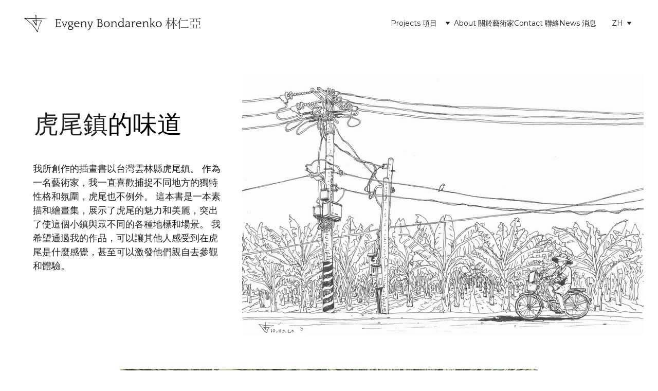

--- FILE ---
content_type: text/html
request_url: https://evgenybondarenko.me/zh/taste-of-huwei1
body_size: 31852
content:
<!DOCTYPE html><html lang="zh" data-astro-cid-yzdvavkq style="--headerHeightPx: 90px;--headerHeightMobilePx: 135px;"> <head><meta charset="utf-8"><meta name="viewport" content="width=device-width, initial-scale=1.0"><meta name="generator" content="Hostinger Website Builder"><!--[--><title>虎尾插画书的味道 林仁亞 | 艺术家林仁亞 Evgeny Bondarenko</title><meta name="description" content="这是旅行艺术家林仁亞创作的《虎尾之味》插画书。 本书收录了艺术家虎尾之旅的插图集，通过叶夫根尼的艺术风格展示了这个目的地的独特性格和风味。"><link rel="icon" href="https://assets.zyrosite.com/cdn-cgi/image/format=auto,w=48,h=48,fit=crop,f=png/AzGE71abkVCGO1x3/head1-m2WoQMZnOKhLxKrM.jpg"><link rel="apple-touch-icon" href="https://assets.zyrosite.com/cdn-cgi/image/format=auto,w=48,h=48,fit=crop,f=png/AzGE71abkVCGO1x3/head1-m2WoQMZnOKhLxKrM.jpg"><meta content="https://evgenybondarenko.me/zh/taste-of-huwei1" property="og:url"><link rel="canonical" href="https://evgenybondarenko.me/zh/taste-of-huwei1"><meta content="虎尾插画书的味道 林仁亞 | 艺术家林仁亞 Evgeny Bondarenko" property="og:title"><meta name="twitter:title" content="虎尾插画书的味道 林仁亞 | 艺术家林仁亞 Evgeny Bondarenko"><meta content="website" property="og:type"><meta property="og:description" content="这是旅行艺术家林仁亞创作的《虎尾之味》插画书。 本书收录了艺术家虎尾之旅的插图集，通过叶夫根尼的艺术风格展示了这个目的地的独特性格和风味。"><meta name="twitter:description" content="这是旅行艺术家林仁亞创作的《虎尾之味》插画书。 本书收录了艺术家虎尾之旅的插图集，通过叶夫根尼的艺术风格展示了这个目的地的独特性格和风味。"><meta property="og:site_name" content="艺术家林仁亞 Evgeny Bondarenko"><!----><meta content="https://assets.zyrosite.com/cdn-cgi/image/format=auto,w=1200,h=630,fit=crop,f=jpeg/AzGE71abkVCGO1x3/peak-AwvEk2ap6bh9Dq04.jpg" property="og:image"><meta content="https://assets.zyrosite.com/cdn-cgi/image/format=auto,w=1200,h=630,fit=crop,f=jpeg/AzGE71abkVCGO1x3/peak-AwvEk2ap6bh9Dq04.jpg" name="twitter:image"><meta content="" property="og:image:alt"><meta content="" name="twitter:image:alt"><meta name="twitter:card" content="summary_large_image"><!----><link rel="preconnect"><link rel="preconnect"><!----><!----><!----><!--[--><link rel="alternate" hreflang="ru" href="https://evgenybondarenko.me/ru/taste-of-huwei"><link rel="alternate" hreflang="zh" href="https://evgenybondarenko.me/zh/taste-of-huwei1"><!--]--><link href="https://cdn.zyrosite.com/u1/google-fonts/font-faces?family=Montserrat:wght@300;400;500&amp;family=Prata:wght@400&amp;display=swap" rel="preconnect" crossorigin="true"><link href="https://cdn.zyrosite.com/u1/google-fonts/font-faces?family=Montserrat:wght@300;400;500&amp;family=Prata:wght@400&amp;display=swap" rel="preload" as="style"><link href="https://cdn.zyrosite.com/u1/google-fonts/font-faces?family=Montserrat:wght@300;400;500&amp;family=Prata:wght@400&amp;display=swap" rel="stylesheet" referrerpolicy="no-referrer"><!--]--><style></style><link rel="prefetch" href="https://assets.zyrosite.com/AzGE71abkVCGO1x3/traffic.txt"><meta name="p:domain_verify" content="770d205fe3d19e0e8559626ac520877d"><script>(function(){const publishDate = null;

			const currentDate = new Date().setHours(0, 0, 0, 0);

			if (publishDate && currentDate < publishDate) {
				window.location.replace('/');
			}
		})();</script><link rel="stylesheet" href="/_astro-1729778988380/_slug_.Bx0FcgfS.css">
<style>#fb-root{position:relative;z-index:17}#fb-root .fb_dialog{left:-1000px}:root{--color-meteorite-dark: #2f1c6a;--color-meteorite: #8c85ff;--color-meteorite-light: #d5dfff;--color-primary-dark: #5025d1;--color-primary: #673de6;--color-primary-light: #ebe4ff;--color-danger-dark: #d63163;--color-danger: #fc5185;--color-danger-light: #ffe8ef;--color-warning-dark: #fea419;--color-warning-dark-2: #9F6000;--color-warning: #ffcd35;--color-warning-light: #fff8e2;--color-success-dark: #008361;--color-success: #00b090;--color-success-light: #def4f0;--color-dark: #1d1e20;--color-gray-dark: #36344d;--color-gray: #727586;--color-gray-border: #dadce0;--color-gray-light: #f2f3f6;--color-light: #fff;--color-azure: #357df9;--color-azure-light: #e3ebf9;--color-azure-dark: #265ab2;--color-indigo: #6366F1}.whats-app-bubble{position:fixed;right:20px;bottom:24px;z-index:1000;display:flex;cursor:pointer;border-radius:100px;box-shadow:#00000026 0 4px 12px}.whats-app-bubble--next-to-messenger{right:95px}.globalClass_2ebe{position:relative;z-index:17}#wtpQualitySign_fixedCSS,#wtpQualitySign_popupCSS{bottom:10px!important}#wtpQualitySign_fixedCSS{z-index:17!important}#wtpQualitySign_popupCSS{z-index:18!important}
</style></head>  <body data-astro-cid-yzdvavkq style="--headerHeightPx: 90px;--headerHeightMobilePx: 135px;"> <div data-astro-cid-yzdvavkq style="--headerHeightPx: 90px;--headerHeightMobilePx: 135px;"> <style>astro-island,astro-slot,astro-static-slot{display:contents}</style><script>(()=>{var e=async t=>{await(await t())()};(self.Astro||(self.Astro={})).only=e;window.dispatchEvent(new Event("astro:only"));})();;(()=>{var A=Object.defineProperty;var g=(i,o,a)=>o in i?A(i,o,{enumerable:!0,configurable:!0,writable:!0,value:a}):i[o]=a;var d=(i,o,a)=>g(i,typeof o!="symbol"?o+"":o,a);{let i={0:t=>m(t),1:t=>a(t),2:t=>new RegExp(t),3:t=>new Date(t),4:t=>new Map(a(t)),5:t=>new Set(a(t)),6:t=>BigInt(t),7:t=>new URL(t),8:t=>new Uint8Array(t),9:t=>new Uint16Array(t),10:t=>new Uint32Array(t)},o=t=>{let[l,e]=t;return l in i?i[l](e):void 0},a=t=>t.map(o),m=t=>typeof t!="object"||t===null?t:Object.fromEntries(Object.entries(t).map(([l,e])=>[l,o(e)]));class y extends HTMLElement{constructor(){super(...arguments);d(this,"Component");d(this,"hydrator");d(this,"hydrate",async()=>{var b;if(!this.hydrator||!this.isConnected)return;let e=(b=this.parentElement)==null?void 0:b.closest("astro-island[ssr]");if(e){e.addEventListener("astro:hydrate",this.hydrate,{once:!0});return}let c=this.querySelectorAll("astro-slot"),n={},h=this.querySelectorAll("template[data-astro-template]");for(let r of h){let s=r.closest(this.tagName);s!=null&&s.isSameNode(this)&&(n[r.getAttribute("data-astro-template")||"default"]=r.innerHTML,r.remove())}for(let r of c){let s=r.closest(this.tagName);s!=null&&s.isSameNode(this)&&(n[r.getAttribute("name")||"default"]=r.innerHTML)}let p;try{p=this.hasAttribute("props")?m(JSON.parse(this.getAttribute("props"))):{}}catch(r){let s=this.getAttribute("component-url")||"<unknown>",v=this.getAttribute("component-export");throw v&&(s+=` (export ${v})`),console.error(`[hydrate] Error parsing props for component ${s}`,this.getAttribute("props"),r),r}let u;await this.hydrator(this)(this.Component,p,n,{client:this.getAttribute("client")}),this.removeAttribute("ssr"),this.dispatchEvent(new CustomEvent("astro:hydrate"))});d(this,"unmount",()=>{this.isConnected||this.dispatchEvent(new CustomEvent("astro:unmount"))})}disconnectedCallback(){document.removeEventListener("astro:after-swap",this.unmount),document.addEventListener("astro:after-swap",this.unmount,{once:!0})}connectedCallback(){if(!this.hasAttribute("await-children")||document.readyState==="interactive"||document.readyState==="complete")this.childrenConnectedCallback();else{let e=()=>{document.removeEventListener("DOMContentLoaded",e),c.disconnect(),this.childrenConnectedCallback()},c=new MutationObserver(()=>{var n;((n=this.lastChild)==null?void 0:n.nodeType)===Node.COMMENT_NODE&&this.lastChild.nodeValue==="astro:end"&&(this.lastChild.remove(),e())});c.observe(this,{childList:!0}),document.addEventListener("DOMContentLoaded",e)}}async childrenConnectedCallback(){let e=this.getAttribute("before-hydration-url");e&&await import(e),this.start()}async start(){let e=JSON.parse(this.getAttribute("opts")),c=this.getAttribute("client");if(Astro[c]===void 0){window.addEventListener(`astro:${c}`,()=>this.start(),{once:!0});return}try{await Astro[c](async()=>{let n=this.getAttribute("renderer-url"),[h,{default:p}]=await Promise.all([import(this.getAttribute("component-url")),n?import(n):()=>()=>{}]),u=this.getAttribute("component-export")||"default";if(!u.includes("."))this.Component=h[u];else{this.Component=h;for(let f of u.split("."))this.Component=this.Component[f]}return this.hydrator=p,this.hydrate},e,this)}catch(n){console.error(`[astro-island] Error hydrating ${this.getAttribute("component-url")}`,n)}}attributeChangedCallback(){this.hydrate()}}d(y,"observedAttributes",["props"]),customElements.get("astro-island")||customElements.define("astro-island",y)}})();</script><astro-island uid="1JpfC2" component-url="/_astro-1729778988380/ClientHead.BwPDOxk1.js" component-export="default" renderer-url="/_astro-1729778988380/client.CWWg4rDL.js" props="{&quot;page-noindex&quot;:[0,false],&quot;canonical-url&quot;:[0,&quot;https://evgenybondarenko.me/zh/taste-of-huwei1&quot;],&quot;site-meta&quot;:[0,{&quot;GAId&quot;:[0,&quot;-&quot;],&quot;hotjar&quot;:[0,&quot;&quot;],&quot;version&quot;:[0,167],&quot;isLayout&quot;:[0,true],&quot;template&quot;:[0,&quot;tapia&quot;],&quot;customMeta&quot;:[0,&quot;&lt;meta name=\&quot;p:domain_verify\&quot; content=\&quot;770d205fe3d19e0e8559626ac520877d\&quot;/&gt;\n&lt;!-- Google tag (gtag.js) --&gt;\n&lt;script async src=\&quot;https://www.googletagmanager.com/gtag/js?id=G-67QDYJVHT6\&quot;&gt;&lt;/script&gt;\n&lt;script&gt;\n  window.dataLayer = window.dataLayer || [];\n  function gtag(){dataLayer.push(arguments);}\n  gtag(&#39;js&#39;, new Date());\n\n  gtag(&#39;config&#39;, &#39;G-67QDYJVHT6&#39;);\n&lt;/script&gt;\n&quot;],&quot;ogImageAlt&quot;:[0,&quot;&quot;],&quot;buttonSetId&quot;:[0,&quot;2&quot;],&quot;faviconPath&quot;:[0,&quot;head1-m2WoQMZnOKhLxKrM.jpg&quot;],&quot;ogImagePath&quot;:[0,&quot;peak-AwvEk2ap6bh9Dq04.jpg&quot;],&quot;defaultLocale&quot;:[0,&quot;en&quot;],&quot;ecommerceType&quot;:[0,&quot;zyro&quot;],&quot;facebookPixel&quot;:[0,&quot;&quot;],&quot;faviconOrigin&quot;:[0,&quot;assets&quot;],&quot;ogImageOrigin&quot;:[0,&quot;assets&quot;],&quot;googleAnalytics&quot;:[0,&quot;G-67QDYJVHT6&quot;],&quot;ecommerceStoreId&quot;:[0,&quot;store_01GMZDNYJSD3QKX03MAWXFEK0K&quot;],&quot;googleTagManager&quot;:[0,&quot;&quot;],&quot;metaHtmlLanguage&quot;:[0,&quot;en&quot;],&quot;facebookMessenger&quot;:[0,&quot;&quot;],&quot;customBodyElements&quot;:[0,&quot;&lt;script async src=\&quot;https://www.googletagmanager.com/gtag/js?id=G-67QDYJVHT6\&quot;&gt;&lt;/script&gt;&lt;script&gt;\n  window.dataLayer = window.dataLayer || [];\n  function gtag(){dataLayer.push(arguments);}\n  gtag(&#39;js&#39;, new Date());\n\n  gtag(&#39;config&#39;, &#39;G-67QDYJVHT6&#39;);\n&lt;/script&gt;&quot;],&quot;customHeadElements&quot;:[0,&quot;&lt;meta name=\&quot;p:domain_verify\&quot; content=\&quot;770d205fe3d19e0e8559626ac520877d\&quot;&gt;&quot;],&quot;stripePublicApiKey&quot;:[0,&quot;&quot;],&quot;typographyStylesId&quot;:[0,&quot;argyle&quot;],&quot;isPrivateModeActive&quot;:[0,false],&quot;demoEcommerceStoreId&quot;:[0,&quot;demo_01G0E9P2R0CFTNBWEEFCEV8EG5&quot;],&quot;shouldAddWWWPrefixToDomain&quot;:[0,false]}],&quot;domain&quot;:[0,&quot;evgenybondarenko.me&quot;],&quot;data-astro-cid-yzdvavkq&quot;:[0,true]}" ssr="" client="only" opts="{&quot;name&quot;:&quot;ClientHead&quot;,&quot;value&quot;:&quot;vue&quot;}"></astro-island> <script>(()=>{var e=async t=>{await(await t())()};(self.Astro||(self.Astro={})).load=e;window.dispatchEvent(new Event("astro:load"));})();</script><astro-island uid="ZPhsGM" component-url="/_astro-1729778988380/Page.Cp6rPYKm.js" component-export="default" renderer-url="/_astro-1729778988380/client.CWWg4rDL.js" props="{&quot;pageData&quot;:[0,{&quot;pages&quot;:[0,{&quot;z3QOOj&quot;:[0,{&quot;meta&quot;:[0,{&quot;title&quot;:[0,&quot;艺术家林仁亞的文章和博客&quot;],&quot;noindex&quot;:[0,false],&quot;keywords&quot;:[1,[[0,&quot;artist&quot;]]],&quot;password&quot;:[0,&quot;&quot;],&quot;ogImageAlt&quot;:[0,&quot;&quot;],&quot;description&quot;:[0,&quot;在这里，林仁亞(Evgeny Bondarenko) 的最新冒险经历，他通过自己的艺术探索和描绘了世界上不同的城市和社区。 跟随他分享他对每个地点的独特观点和情感。&quot;],&quot;ogImagePath&quot;:[0,null],&quot;focusKeyword&quot;:[0,&quot;artist&quot;],&quot;ogImageOrigin&quot;:[0,null],&quot;passwordDesign&quot;:[0,&quot;default&quot;],&quot;passwordBackText&quot;:[0,&quot;Back to&quot;],&quot;passwordButtonText&quot;:[0,&quot;Enter&quot;],&quot;passwordHeadingText&quot;:[0,&quot;Guest area&quot;],&quot;passwordSubheadingText&quot;:[0,&quot;Please enter the password to access the page&quot;],&quot;passwordPlaceholderText&quot;:[0,&quot;Type password&quot;]}],&quot;name&quot;:[0,&quot;News 消息&quot;],&quot;slug&quot;:[0,&quot;news-&quot;],&quot;type&quot;:[0,&quot;default&quot;],&quot;blocks&quot;:[1,[[0,&quot;zQ7ETA&quot;]]]}],&quot;z6t8Jz&quot;:[0,{&quot;date&quot;:[0,&quot;2024-08-01&quot;],&quot;meta&quot;:[0,{&quot;title&quot;:[0,&quot;富邦美術館工作坊&quot;],&quot;ogImageAlt&quot;:[0,&quot;Evgeny Bondarenko workshop at Fubon Art Museum&quot;],&quot;description&quot;:[0,&quot;2024年8月1日，林仁亞在台灣台北富邦美術館的奧古斯特·羅丹展覽「真實本質」中主辦了一場素描雕塑工作坊。&quot;],&quot;ogImagePath&quot;:[0,&quot;08018015-mk3999l3E9UPBL7v.jpg&quot;],&quot;ogImageOrigin&quot;:[0,&quot;assets&quot;]}],&quot;name&quot;:[0,&quot;富邦美術館工作坊&quot;],&quot;slug&quot;:[0,&quot;fubonrodin&quot;],&quot;type&quot;:[0,&quot;blog&quot;],&quot;blocks&quot;:[1,[[0,&quot;z2f3ua&quot;],[0,&quot;zMCzyr&quot;],[0,&quot;zGdM5-&quot;]]],&quot;isDraft&quot;:[0,false],&quot;categories&quot;:[1,[]],&quot;coverImageAlt&quot;:[0,&quot;Evgeny Bondarenko workshop at Fubon Art Museum&quot;],&quot;minutesToRead&quot;:[0,&quot;1&quot;],&quot;coverImagePath&quot;:[0,&quot;08018015-mk3999l3E9UPBL7v.jpg&quot;],&quot;coverImageOrigin&quot;:[0,&quot;assets&quot;]}],&quot;z8wYjI&quot;:[0,{&quot;date&quot;:[0,&quot;2020-12-28&quot;],&quot;meta&quot;:[0,{&quot;title&quot;:[0,&quot;城市素描的重要性&quot;],&quot;authorName&quot;:[0,&quot;Evgeny Bondarenko&quot;],&quot;ogImageAlt&quot;:[0,&quot;&quot;],&quot;description&quot;:[0,&quot;城市素描是一種真正非凡的藝術表現形式，它使我們能夠捕捉到我們所居住的城市和社區充滿活力和多樣化的本質。 它是一種記錄我們周圍世界的美麗和復雜性的方式，並以視覺方式記錄讓每個地方都獨一無二的日常時刻。&quot;],&quot;ogImagePath&quot;:[0,&quot;gopr3495-AE054nk3e6C937K7.JPG&quot;],&quot;ogImageOrigin&quot;:[0,&quot;assets&quot;]}],&quot;name&quot;:[0,&quot;城市素描的重要性&quot;],&quot;slug&quot;:[0,&quot;importance-of-city-sketching-zh&quot;],&quot;type&quot;:[0,&quot;blog&quot;],&quot;blocks&quot;:[1,[[0,&quot;zEiEf6&quot;],[0,&quot;zU7uuD&quot;],[0,&quot;z4269d&quot;],[0,&quot;zXnk-Z&quot;]]],&quot;isDraft&quot;:[0,false],&quot;categories&quot;:[1,[[0,&quot;zGlEq3&quot;]]],&quot;coverImageAlt&quot;:[0,&quot;&quot;],&quot;minutesToRead&quot;:[0,&quot;1&quot;],&quot;coverImagePath&quot;:[0,&quot;gopr3495-AE054nk3e6C937K7.JPG&quot;],&quot;coverImageOrigin&quot;:[0,&quot;assets&quot;]}],&quot;z9a1vV&quot;:[0,{&quot;meta&quot;:[0,{&quot;title&quot;:[0,&quot;虎尾插画书的味道 林仁亞&quot;],&quot;noindex&quot;:[0,false],&quot;ogImageAlt&quot;:[0,&quot;&quot;],&quot;description&quot;:[0,&quot;这是旅行艺术家林仁亞创作的《虎尾之味》插画书。 本书收录了艺术家虎尾之旅的插图集，通过叶夫根尼的艺术风格展示了这个目的地的独特性格和风味。&quot;],&quot;ogImagePath&quot;:[0,null],&quot;ogImageOrigin&quot;:[0,null]}],&quot;name&quot;:[0,&quot;Taste of Huwei (ZH)&quot;],&quot;slug&quot;:[0,&quot;taste-of-huwei1&quot;],&quot;type&quot;:[0,&quot;default&quot;],&quot;blocks&quot;:[1,[[0,&quot;zJgeVt&quot;],[0,&quot;z3YaCi&quot;],[0,&quot;zkhdd3&quot;],[0,&quot;zVgSN5&quot;],[0,&quot;znZDIq&quot;]]]}],&quot;zAcMT5&quot;:[0,{&quot;meta&quot;:[0,{&quot;title&quot;:[0,&quot;青埔特區城市速写者的速写本林仁亞&quot;],&quot;noindex&quot;:[0,false],&quot;ogImageAlt&quot;:[0,&quot;&quot;],&quot;description&quot;:[0,&quot;水彩速写本，以台湾桃园青浦区的广角城市速写为特色。 这些草图是在户外创作的，后来在家里上色。 这本素描本通过水彩画展示了我对该地区的印象。台湾桃园区。 这些草图是在户外创作的，后来在家里上色。 这本素描本通过水彩画展示了我对该地区的印象。台湾桃园区。 这些草图是在户外创作的，后来在家里上色。 这本素描本通过水彩画展示了我对该地区的印象。&quot;],&quot;ogImagePath&quot;:[0,null],&quot;ogImageOrigin&quot;:[0,null]}],&quot;name&quot;:[0,&quot;Qingpu panoramic vistas (ZH)&quot;],&quot;slug&quot;:[0,&quot;qingpu-panoramic-vistas-zh&quot;],&quot;type&quot;:[0,&quot;default&quot;],&quot;blocks&quot;:[1,[[0,&quot;zWISrx&quot;],[0,&quot;zNvrGg&quot;],[0,&quot;zA2-2M&quot;],[0,&quot;zkBY1F&quot;],[0,&quot;zTzTuk&quot;],[0,&quot;zNM4PB&quot;],[0,&quot;zt8IS5&quot;],[0,&quot;zFnx-v&quot;],[0,&quot;ztCw4x&quot;],[0,&quot;zqRnXl&quot;],[0,&quot;zBDKiH&quot;],[0,&quot;z3Wa_j&quot;],[0,&quot;zSVn_8&quot;],[0,&quot;z8B5W-&quot;],[0,&quot;zbwbiX&quot;],[0,&quot;zLXWy-&quot;],[0,&quot;zL_DmE&quot;]]]}],&quot;zBArOs&quot;:[0,{&quot;meta&quot;:[0,{&quot;title&quot;:[0,&quot;林仁亞 的艺术委托&quot;],&quot;noindex&quot;:[0,false],&quot;ogImageAlt&quot;:[0,&quot;&quot;],&quot;description&quot;:[0,&quot;我最近完成了一些艺术委托。 当我觉得与该项目有联系时，我愿意接受新的委托。 单击每张图片可查看有关每件作品的更多信息。 如果您有兴趣委托我进行项目，请使用“联系方式”页面取得联系。&quot;],&quot;ogImagePath&quot;:[0,null],&quot;ogImageOrigin&quot;:[0,null]}],&quot;name&quot;:[0,&quot;Commissioned art (ZH)&quot;],&quot;slug&quot;:[0,&quot;commissioned-art1&quot;],&quot;type&quot;:[0,&quot;default&quot;],&quot;blocks&quot;:[1,[[0,&quot;z7n5BF&quot;],[0,&quot;zPKjcq&quot;],[0,&quot;zQefpK&quot;],[0,&quot;zFxaPt&quot;],[0,&quot;zNRyBk&quot;]]]}],&quot;zE50Sz&quot;:[0,{&quot;date&quot;:[0,&quot;2021-09-08&quot;],&quot;meta&quot;:[0,{&quot;title&quot;:[0,&quot;了解城市素描：捕捉我們周圍世界充滿活力的本質&quot;],&quot;authorName&quot;:[0,&quot;Evgeny Bondarenko&quot;],&quot;ogImageAlt&quot;:[0,&quot;&quot;],&quot;description&quot;:[0,&quot;發現城市素描的樂趣，捕捉城市的精髓。 慶祝讓每個地方都與眾不同的獨特時刻，記錄我們周圍世界的美麗和復雜性。 城市素描是一種與周圍環境互動的有益且愉快的方式。&quot;],&quot;ogImagePath&quot;:[0,&quot;p50727-183102-AE054EyO1zILge2p.jpg&quot;],&quot;ogImageOrigin&quot;:[0,&quot;assets&quot;]}],&quot;name&quot;:[0,&quot;了解城市素描：捕捉我們周圍世界充滿活力的本質&quot;],&quot;slug&quot;:[0,&quot;understanding-urban-sketching-zh&quot;],&quot;type&quot;:[0,&quot;blog&quot;],&quot;blocks&quot;:[1,[[0,&quot;zDaxQV&quot;],[0,&quot;zLfHU2&quot;],[0,&quot;zSyv1O&quot;],[0,&quot;zTjPCn&quot;],[0,&quot;zhfovb&quot;]]],&quot;isDraft&quot;:[0,false],&quot;categories&quot;:[1,[[0,&quot;zGlEq3&quot;]]],&quot;coverImageAlt&quot;:[0,&quot;&quot;],&quot;minutesToRead&quot;:[0,&quot;1&quot;],&quot;coverImagePath&quot;:[0,&quot;p50727-183102-AE054EyO1zILge2p.jpg&quot;],&quot;coverImageOrigin&quot;:[0,&quot;assets&quot;]}],&quot;zESWlt&quot;:[0,{&quot;meta&quot;:[0,{&quot;title&quot;:[0,&quot;林仁亞的艺术项目&quot;],&quot;noindex&quot;:[0,false],&quot;ogImageAlt&quot;:[0,&quot;&quot;],&quot;description&quot;:[0,&quot;欢迎来到艺术家林仁亞的艺术项目。 在此页面上，您可以找到我的精选插图、旅行素描、艺术书籍以及其他已完成和正在进行的项目。 这些作品展示了我不同的兴趣和艺术风格，我希望你喜欢探索它们。&quot;],&quot;ogImagePath&quot;:[0,null],&quot;ogImageOrigin&quot;:[0,null]}],&quot;name&quot;:[0,&quot;Projects 項目&quot;],&quot;slug&quot;:[0,&quot;projects-&quot;],&quot;type&quot;:[0,&quot;default&quot;],&quot;blocks&quot;:[1,[[0,&quot;zdaE-w&quot;],[0,&quot;zcmRCp&quot;],[0,&quot;zE8PVz&quot;],[0,&quot;zxVCwu&quot;],[0,&quot;zspZAc&quot;],[0,&quot;z_vBmc&quot;],[0,&quot;z0lfjY&quot;]]]}],&quot;zGhjKD&quot;:[0,{&quot;date&quot;:[0,&quot;2021-12-29&quot;],&quot;meta&quot;:[0,{&quot;title&quot;:[0,&quot;漫遊和城市素描的好處：在更深層次上與城市聯繫。&quot;],&quot;authorName&quot;:[0,&quot;Evgeny Bondarenko&quot;],&quot;ogImageAlt&quot;:[0,&quot;&quot;],&quot;description&quot;:[0,&quot;近年來，隨著越來越多的人被漫步和觀察城市的想法所吸引，漫遊和城市素描文化越來越受歡迎。 這些活動讓個人放慢腳步，欣賞城市的景象、聲音和文化，更深入地欣賞和理解城市的複雜性和多樣性。&quot;],&quot;ogImagePath&quot;:[0,&quot;2022-12-30-08_28_55-29_taipei101---acdsee-quick-view-AR05LXeOVwuZ9MVL.jpg&quot;],&quot;ogImageOrigin&quot;:[0,&quot;assets&quot;]}],&quot;name&quot;:[0,&quot;漫遊和城市素描的好處：在更深層次上與城市聯繫。&quot;],&quot;slug&quot;:[0,&quot;the-benefits-of-flaneuring-and-urban-sketching-zh&quot;],&quot;type&quot;:[0,&quot;blog&quot;],&quot;blocks&quot;:[1,[[0,&quot;z7ukyO&quot;],[0,&quot;zr6JcR&quot;],[0,&quot;zOjPGJ&quot;],[0,&quot;z_iSld&quot;],[0,&quot;zpZS6H&quot;],[0,&quot;zsaUBO&quot;]]],&quot;isDraft&quot;:[0,false],&quot;categories&quot;:[1,[[0,&quot;zGlEq3&quot;]]],&quot;coverImageAlt&quot;:[0,&quot;&quot;],&quot;minutesToRead&quot;:[0,&quot;1&quot;],&quot;coverImagePath&quot;:[0,&quot;2022-12-30-08_28_55-29_taipei101---acdsee-quick-view-AR05LXeOVwuZ9MVL.jpg&quot;],&quot;coverImageOrigin&quot;:[0,&quot;assets&quot;]}],&quot;zJ9-MN&quot;:[0,{&quot;meta&quot;:[0,{&quot;title&quot;:[0,&quot;城市素描。 捕捉城市生活的活力&quot;],&quot;noindex&quot;:[0,false],&quot;ogImageAlt&quot;:[0,&quot;&quot;],&quot;description&quot;:[0,&quot;庆祝让每个地方都与众不同的独特时刻，记录我们周围世界的美丽和复杂性。&quot;],&quot;ogImagePath&quot;:[0,&quot;gopr3495-AE054nk3e6C937K7.JPG&quot;],&quot;ogImageOrigin&quot;:[0,&quot;assets&quot;]}],&quot;name&quot;:[0,&quot;City sketch (ZH)&quot;],&quot;slug&quot;:[0,&quot;city-sketch1&quot;],&quot;type&quot;:[0,&quot;default&quot;],&quot;blocks&quot;:[1,[[0,&quot;z_4Lh9&quot;],[0,&quot;zYHCiZ&quot;],[0,&quot;zZCv8J&quot;],[0,&quot;zMfYZT&quot;],[0,&quot;zU6uZL&quot;],[0,&quot;zFg3Fy&quot;],[0,&quot;zORYKV&quot;],[0,&quot;zmGqtP&quot;]]]}],&quot;zLu7J8&quot;:[0,{&quot;meta&quot;:[0,{&quot;title&quot;:[0,&quot;关于艺术家林仁亞&quot;],&quot;noindex&quot;:[0,false],&quot;ogImageAlt&quot;:[0,&quot;&quot;],&quot;description&quot;:[0,&quot;林仁亞创作传统媒体和数字绘画、插图和漫画。 他以其高度结构化和详细的城市素描而闻名，着重于他所访问城市中生活的人们的生活方式和看法。&quot;],&quot;ogImagePath&quot;:[0,null],&quot;ogImageOrigin&quot;:[0,null]}],&quot;name&quot;:[0,&quot;About 關於藝術家&quot;],&quot;slug&quot;:[0,&quot;about-&quot;],&quot;type&quot;:[0,&quot;default&quot;],&quot;blocks&quot;:[1,[[0,&quot;zl5v3m&quot;],[0,&quot;z6j8mQ&quot;],[0,&quot;zk8RC1&quot;],[0,&quot;z0K6Wj&quot;],[0,&quot;zhKina&quot;],[0,&quot;zx3aNT&quot;],[0,&quot;zqLMWD&quot;],[0,&quot;zdi5p9&quot;]]]}],&quot;zM3vEF&quot;:[0,{&quot;date&quot;:[0,&quot;2023-05-22T11:51:25.301Z&quot;],&quot;meta&quot;:[0,{&quot;title&quot;:[0,&quot;大溪速寫之旅-林仁亞駐館創作展 Daxi: A Sketcher’s Journey&quot;],&quot;ogImageAlt&quot;:[0,&quot;&quot;],&quot;description&quot;:[0,&quot;當全球知名的旅行藝術家林仁亞（Evgeny Bondarenko）的筆觸與臺灣小鎮大溪相遇，會釀成怎樣的畫面？這位經驗豐富的藝術家在大溪木藝生態博物館進行為期幾個月的駐館，將他對這個小鎮的深度認識以速寫方式轉化為藝術作品。他的筆觸捕捉了大溪的歷史建築、自然風貌、文化活動及工藝場景，將大溪的每個片段凝聚成一幅幅讓人驚艷的畫作。在這個展覽中，我們不僅能欣賞到他對大溪的藝術詮釋，更能透過他的作品，與這座城市進行一場深度對話，重新認識並感受大溪的獨特魅力。讓我們一起跟隨林仁亞的腳步，透過他的筆觸，探索大溪的風華絕代。&quot;],&quot;ogImagePath&quot;:[0,&quot;348354493_1354274991791225_3042450149855397117_n-YbNDX2VLzVUQVr8Z.jpg&quot;],&quot;ogImageOrigin&quot;:[0,&quot;assets&quot;]}],&quot;name&quot;:[0,&quot;大溪速寫之旅-林仁亞駐館創作展 Daxi: A Sketcher’s Journey&quot;],&quot;slug&quot;:[0,&quot;-daxi-a-sketchers-journey&quot;],&quot;type&quot;:[0,&quot;blog&quot;],&quot;blocks&quot;:[1,[[0,&quot;zPDzCo&quot;],[0,&quot;zi3a3N&quot;]]],&quot;isDraft&quot;:[0,false],&quot;categories&quot;:[1,[[0,&quot;zdj8B6&quot;]]],&quot;coverImageAlt&quot;:[0,&quot;&quot;],&quot;minutesToRead&quot;:[0,&quot;1&quot;],&quot;coverImagePath&quot;:[0,&quot;348354493_1354274991791225_3042450149855397117_n-YbNDX2VLzVUQVr8Z.jpg&quot;],&quot;coverImageOrigin&quot;:[0,&quot;assets&quot;]}],&quot;zM4fRc&quot;:[0,{&quot;date&quot;:[0,&quot;2022-12-27T03:37:14.212Z&quot;],&quot;meta&quot;:[0,{&quot;title&quot;:[0,&quot;探索的藝術：運用創造力探索我們周圍的世界&quot;],&quot;authorName&quot;:[0,&quot;Evgeny Bondarenko&quot;],&quot;ogImageAlt&quot;:[0,&quot;&quot;],&quot;description&quot;:[0,&quot;在戶外創作藝術的行為確實很特別。 我們彷彿是地理大發現時代的探險家，發現新的土地和領地，發現它們獨特的美麗和生命。 我們成為尋寶者，在我們周圍的平凡事物中尋找奇蹟。&quot;],&quot;ogImagePath&quot;:[0,&quot;img_7211-mnlZ9Zjyw6fxg2q1.JPG&quot;],&quot;ogImageOrigin&quot;:[0,&quot;assets&quot;]}],&quot;name&quot;:[0,&quot;探索的藝術：運用創造力探索我們周圍的世界&quot;],&quot;slug&quot;:[0,&quot;the-art-of-exploration-zh&quot;],&quot;type&quot;:[0,&quot;blog&quot;],&quot;blocks&quot;:[1,[[0,&quot;zwOZ4x&quot;],[0,&quot;zDBP05&quot;],[0,&quot;ze_rjO&quot;],[0,&quot;z9GY1O&quot;],[0,&quot;zEhu0q&quot;],[0,&quot;zY9fB8&quot;],[0,&quot;zWUVMD&quot;],[0,&quot;zBUiuW&quot;],[0,&quot;zwF4p4&quot;]]],&quot;isDraft&quot;:[0,false],&quot;categories&quot;:[1,[[0,&quot;zGlEq3&quot;]]],&quot;coverImageAlt&quot;:[0,&quot;&quot;],&quot;minutesToRead&quot;:[0,&quot;1&quot;],&quot;coverImagePath&quot;:[0,&quot;img_7211-mnlZ9Zjyw6fxg2q1.JPG&quot;],&quot;coverImageOrigin&quot;:[0,&quot;assets&quot;]}],&quot;zVU7PV&quot;:[0,{&quot;date&quot;:[0,&quot;2020-08-27&quot;],&quot;meta&quot;:[0,{&quot;title&quot;:[0,&quot;老師的秘密身份&quot;],&quot;authorName&quot;:[0,&quot;Evgeny Bondarenko&quot;],&quot;ogImageAlt&quot;:[0,&quot;woman in white crew neck shirt wearing brown sun hat&quot;],&quot;description&quot;:[0,&quot;刻板行為無法避免，但我們仍有選擇的自由。 我們可以遵循不太愉快的模型，或者我們可以開發或找到一種模型，使我們能夠從質量上改進工作流程並在情感上刺激所有參與者。&quot;],&quot;ogImagePath&quot;:[0,&quot;https://cdn.zyrosite.com/cdn-builder-placeholders/asset-manager/4p_i8cK8F0k.jpeg?w=1366&amp;q=70&amp;auto=format&quot;],&quot;ogImageOrigin&quot;:[0,&quot;other&quot;]}],&quot;name&quot;:[0,&quot;老師的秘密身份&quot;],&quot;slug&quot;:[0,&quot;teacher-zh&quot;],&quot;type&quot;:[0,&quot;blog&quot;],&quot;blocks&quot;:[1,[[0,&quot;zAm59L&quot;],[0,&quot;z6owxc&quot;]]],&quot;isDraft&quot;:[0,false],&quot;categories&quot;:[1,[[0,&quot;zqm6QC&quot;]]],&quot;coverImageAlt&quot;:[0,&quot;woman in white crew neck shirt wearing brown sun hat&quot;],&quot;minutesToRead&quot;:[0,&quot;1&quot;],&quot;coverImagePath&quot;:[0,&quot;https://cdn.zyrosite.com/cdn-builder-placeholders/asset-manager/4p_i8cK8F0k.jpeg?w=1366&amp;q=70&amp;auto=format&quot;],&quot;coverImageOrigin&quot;:[0,&quot;other&quot;]}],&quot;zWe64-&quot;:[0,{&quot;meta&quot;:[0,{&quot;noindex&quot;:[0,false],&quot;password&quot;:[0,&quot;&quot;],&quot;ogImageAlt&quot;:[0,&quot;&quot;],&quot;ogImagePath&quot;:[0,null],&quot;ogImageOrigin&quot;:[0,null],&quot;passwordDesign&quot;:[0,&quot;default&quot;],&quot;passwordBackText&quot;:[0,&quot;Back to&quot;],&quot;passwordButtonText&quot;:[0,&quot;Enter&quot;],&quot;passwordHeadingText&quot;:[0,&quot;Guest area&quot;],&quot;passwordSubheadingText&quot;:[0,&quot;Please enter the password to access the page&quot;],&quot;passwordPlaceholderText&quot;:[0,&quot;Type password&quot;]}],&quot;name&quot;:[0,&quot;Contact 聯絡&quot;],&quot;slug&quot;:[0,&quot;contactch&quot;],&quot;type&quot;:[0,&quot;default&quot;],&quot;blocks&quot;:[1,[[0,&quot;zB_NiQ&quot;]]]}],&quot;zZPKnc&quot;:[0,{&quot;meta&quot;:[0,{&quot;noindex&quot;:[0,false],&quot;password&quot;:[0,&quot;&quot;],&quot;ogImageAlt&quot;:[0,&quot;&quot;],&quot;ogImagePath&quot;:[0,null],&quot;ogImageOrigin&quot;:[0,null],&quot;passwordDesign&quot;:[0,&quot;default&quot;],&quot;passwordBackText&quot;:[0,&quot;Back to&quot;],&quot;passwordButtonText&quot;:[0,&quot;Enter&quot;],&quot;passwordHeadingText&quot;:[0,&quot;Guest area&quot;],&quot;passwordSubheadingText&quot;:[0,&quot;Please enter the password to access the page&quot;],&quot;passwordPlaceholderText&quot;:[0,&quot;Type password&quot;]}],&quot;name&quot;:[0,&quot;Artworks 藝術品&quot;],&quot;slug&quot;:[0,&quot;artworks-&quot;],&quot;type&quot;:[0,&quot;default&quot;],&quot;blocks&quot;:[1,[[0,&quot;zlw-_6&quot;]]]}],&quot;zZcu7f&quot;:[0,{&quot;date&quot;:[0,&quot;2022-12-17&quot;],&quot;meta&quot;:[0,{&quot;title&quot;:[0,&quot;雲林故事館15週年。&quot;],&quot;authorName&quot;:[0,&quot;Evgeny Bondarenko&quot;],&quot;ogImageAlt&quot;:[0,&quot;&quot;],&quot;description&quot;:[0,&quot;這是一個很好的機會，可以與其他熱愛講故事和藝術的人交流，並成為雲林故事館博物館成立 15 週年慶典的一份子。 長期以來，博物館一直是社區的重要組成部分，看到這麼多人前來支持其促進故事力量的使命，我感到很暖心。 為雲林故事館博物館多年的成功乾杯！&quot;],&quot;ogImagePath&quot;:[0,&quot;322955237_855373495787471_7522432964028793664_n-A3Qo7oKRMVT5Ebne.jpg&quot;],&quot;ogImageOrigin&quot;:[0,&quot;assets&quot;]}],&quot;name&quot;:[0,&quot;雲林故事館15週年。&quot;],&quot;slug&quot;:[0,&quot;15&quot;],&quot;type&quot;:[0,&quot;blog&quot;],&quot;blocks&quot;:[1,[[0,&quot;zM-Yee&quot;],[0,&quot;zvGhAv&quot;],[0,&quot;zoOY2f&quot;]]],&quot;isDraft&quot;:[0,false],&quot;categories&quot;:[1,[[0,&quot;z1Oq5p&quot;]]],&quot;coverImageAlt&quot;:[0,&quot;&quot;],&quot;minutesToRead&quot;:[0,&quot;1&quot;],&quot;coverImagePath&quot;:[0,&quot;322955237_855373495787471_7522432964028793664_n-A3Qo7oKRMVT5Ebne.jpg&quot;],&quot;coverImageOrigin&quot;:[0,&quot;assets&quot;]}],&quot;zd4uFd&quot;:[0,{&quot;meta&quot;:[0,{&quot;title&quot;:[0,&quot;艺术家林仁 亞的画册&quot;],&quot;noindex&quot;:[0,false],&quot;ogImageAlt&quot;:[0,&quot;&quot;],&quot;description&quot;:[0,&quot;在这里，您可以找到林仁 亞的艺术书籍和原创艺术作品，每一幅都捕捉到了他探索过的城市的精髓。 他标志性的线条艺术风格和大胆的图形图像使这些地方栩栩如生。 浏览我们的选择，找到适合您收藏的完美单品。&quot;],&quot;ogImagePath&quot;:[0,null],&quot;ogImageOrigin&quot;:[0,null]}],&quot;name&quot;:[0,&quot;Books (ZH)&quot;],&quot;slug&quot;:[0,&quot;books1&quot;],&quot;type&quot;:[0,&quot;default&quot;],&quot;blocks&quot;:[1,[[0,&quot;zWcjNr&quot;],[0,&quot;z2_Xp_&quot;],[0,&quot;z5L6q1&quot;],[0,&quot;zg8HqE&quot;],[0,&quot;zSMn5_&quot;],[0,&quot;zZXt57&quot;],[0,&quot;zIq8LV&quot;]]]}],&quot;zdkbrV&quot;:[0,{&quot;date&quot;:[0,&quot;2022-12-30T02:24:02.392Z&quot;],&quot;meta&quot;:[0,{&quot;title&quot;:[0,&quot;日常生活的藝術：城市中的心理地理學和城市素描&quot;],&quot;authorName&quot;:[0,&quot;Evgeny Bondarenko&quot;],&quot;ogImageAlt&quot;:[0,&quot;&quot;],&quot;description&quot;:[0,&quot;心理地理學和城市素描是兩種關於以創意和個人的方式探索和解釋城市的實踐。心理地理學旨在了解建築環境對心理和情感的影響，並且經常使用藝術和其他創意實踐來解釋和理解城市。城市素描則更注重記錄和探索城市的藝術和創意方面，關注城市及其空間的視覺和表現。這兩種實踐都涉及探索和發現的感覺，並且經常涉及冒險和嘗試新事物。它們也都涉及社區意識和協作意識，可以被視為建立和加強社區關係的方式。本文將探討心理地理學和城市素描之間的相似點和不同點，並提供參與這些實踐的指南。&quot;],&quot;ogImagePath&quot;:[0,&quot;2022-12-30-10_47_50-qin_619---acdsee-quick-view-YD0ylqwZ3piNVxGw.jpg&quot;],&quot;ogImageOrigin&quot;:[0,&quot;assets&quot;]}],&quot;name&quot;:[0,&quot;日常生活的藝術：城市中的心理地理學和城市素描&quot;],&quot;slug&quot;:[0,&quot;artoteveryday&quot;],&quot;type&quot;:[0,&quot;blog&quot;],&quot;blocks&quot;:[1,[[0,&quot;zZC6aG&quot;],[0,&quot;z24cPn&quot;],[0,&quot;zrWqrn&quot;],[0,&quot;zJS5vc&quot;],[0,&quot;zBxy5m&quot;],[0,&quot;zznTBV&quot;],[0,&quot;zb1xcS&quot;],[0,&quot;z5rU98&quot;],[0,&quot;ztR1CI&quot;],[0,&quot;zGqoPs&quot;],[0,&quot;z7Ltub&quot;],[0,&quot;zABwm0&quot;]]],&quot;isDraft&quot;:[0,false],&quot;categories&quot;:[1,[[0,&quot;zqm6QC&quot;]]],&quot;coverImageAlt&quot;:[0,&quot;&quot;],&quot;minutesToRead&quot;:[0,&quot;1&quot;],&quot;coverImagePath&quot;:[0,&quot;2022-12-30-10_47_50-qin_619---acdsee-quick-view-YD0ylqwZ3piNVxGw.jpg&quot;],&quot;coverImageOrigin&quot;:[0,&quot;assets&quot;]}],&quot;zeoe8d&quot;:[0,{&quot;meta&quot;:[0,{&quot;title&quot;:[0,&quot;创作有意义的壁画&quot;],&quot;noindex&quot;:[0,false],&quot;ogImageAlt&quot;:[0,&quot;&quot;],&quot;description&quot;:[0,&quot;通过艺术家林仁亞令人惊叹的壁画体验一个地方的美丽和氛围。 探索他独特的视角和情感如何使每幅壁画栩栩如生，并为任何环境增添深度。 拥有一件能够捕捉地点精神并提升您的空间的艺术品。&quot;],&quot;ogImagePath&quot;:[0,null],&quot;ogImageOrigin&quot;:[0,null]}],&quot;name&quot;:[0,&quot;Murals (ZH)&quot;],&quot;slug&quot;:[0,&quot;murals1&quot;],&quot;type&quot;:[0,&quot;default&quot;],&quot;blocks&quot;:[1,[[0,&quot;zAXOEU&quot;],[0,&quot;zsPIPR&quot;],[0,&quot;zKxsvt&quot;],[0,&quot;zuGgkN&quot;],[0,&quot;zTj5Tl&quot;]]]}],&quot;zesiU6&quot;:[0,{&quot;meta&quot;:[0,{&quot;title&quot;:[0,&quot;台湾与乌克兰站在一起艺术项目林仁亞&quot;],&quot;noindex&quot;:[0,false],&quot;ogImageAlt&quot;:[0,&quot;&quot;],&quot;description&quot;:[0,&quot;台湾与乌克兰站在一起艺术项目是艺术家 Evgeny Bondarenko 为支持乌克兰人民和乌克兰和平运动而创作的一系列素描和绘画作品。&quot;],&quot;ogImagePath&quot;:[0,null],&quot;ogImageOrigin&quot;:[0,null]}],&quot;name&quot;:[0,&quot;Taiwan stands with Ukraine (ZH)&quot;],&quot;slug&quot;:[0,&quot;taiwan-stands-with-ukraine1&quot;],&quot;type&quot;:[0,&quot;default&quot;],&quot;blocks&quot;:[1,[[0,&quot;z3JAjJ&quot;],[0,&quot;zxu-3k&quot;],[0,&quot;znjENC&quot;],[0,&quot;zt45Sk&quot;],[0,&quot;z9mEWc&quot;],[0,&quot;znNJK3&quot;],[0,&quot;zwTUr_&quot;],[0,&quot;zkuZI2&quot;],[0,&quot;zYsXJi&quot;],[0,&quot;z1AZFu&quot;],[0,&quot;z_0GlH&quot;],[0,&quot;zNuQLX&quot;],[0,&quot;zj5L4j&quot;]]]}],&quot;zezZw2&quot;:[0,{&quot;date&quot;:[0,&quot;2021-08-28&quot;],&quot;meta&quot;:[0,{&quot;title&quot;:[0,&quot;從參考資料到放鬆：戶外繪畫的諸多好處&quot;],&quot;ogImageAlt&quot;:[0,&quot;&quot;],&quot;description&quot;:[0,&quot;您是否厭倦了日復一日地困在同一個舊工作室或家庭工作區？如果是這樣，可能是時候將您的藝術帶到戶外了！ 戶外繪畫對漫畫家和漫畫家有各種好處，以下是五個原因：&quot;],&quot;ogImagePath&quot;:[0,&quot;20130905_135816-AwvEDEEoXGIegXjM.jpg&quot;],&quot;ogImageOrigin&quot;:[0,&quot;assets&quot;]}],&quot;name&quot;:[0,&quot;從參考資料到放鬆：戶外繪畫的諸多好處&quot;],&quot;slug&quot;:[0,&quot;many-benefits-of-drawing-outdoors-zh&quot;],&quot;type&quot;:[0,&quot;blog&quot;],&quot;blocks&quot;:[1,[[0,&quot;zTF9uR&quot;],[0,&quot;zmWdY0&quot;],[0,&quot;zTZwVH&quot;],[0,&quot;zhwU9D&quot;],[0,&quot;zDvbjn&quot;],[0,&quot;zxxtA4&quot;],[0,&quot;z3XyvP&quot;],[0,&quot;z951O_&quot;],[0,&quot;zJaUz5&quot;]]],&quot;isDraft&quot;:[0,false],&quot;categories&quot;:[1,[[0,&quot;zGlEq3&quot;]]],&quot;isScheduled&quot;:[0,false],&quot;coverImageAlt&quot;:[0,&quot;&quot;],&quot;minutesToRead&quot;:[0,&quot;1&quot;],&quot;coverImagePath&quot;:[0,&quot;20130905_135816-AwvEDEEoXGIegXjM.jpg&quot;],&quot;coverImageOrigin&quot;:[0,&quot;assets&quot;]}],&quot;zfykVI&quot;:[0,{&quot;date&quot;:[0,&quot;2021-02-23&quot;],&quot;meta&quot;:[0,{&quot;title&quot;:[0,&quot;通過壁畫展現社區特色。&quot;],&quot;authorName&quot;:[0,&quot;Evgeny Bondarenko&quot;],&quot;ogImageAlt&quot;:[0,&quot;&quot;],&quot;description&quot;:[0,&quot;我的壁畫表達了我對某個地點的獨特視角和情感，將其帶入生活並創造了一個有意義的社區代表。 我希望我的壁畫能激勵其他人探索世界並發現周圍的美麗和復雜性。&quot;],&quot;ogImagePath&quot;:[0,&quot;2019-05-02-11_46_37--speedpaint-cityscape-based-on-plein-air-drawings-hong-kong---youtube-AR05bK2371SEp6Wx.png&quot;],&quot;ogImageOrigin&quot;:[0,&quot;assets&quot;]}],&quot;name&quot;:[0,&quot;通過壁畫展現社區特色。&quot;],&quot;slug&quot;:[0,&quot;community-character-through-murals-zh&quot;],&quot;type&quot;:[0,&quot;blog&quot;],&quot;blocks&quot;:[1,[[0,&quot;zKki3k&quot;],[0,&quot;zKrH8F&quot;],[0,&quot;zVSAmu&quot;],[0,&quot;zicG_6&quot;],[0,&quot;z3HJNT&quot;],[0,&quot;z-pvuz&quot;],[0,&quot;zyEc6M&quot;],[0,&quot;zgIjCT&quot;]]],&quot;isDraft&quot;:[0,false],&quot;categories&quot;:[1,[[0,&quot;zMH4Sn&quot;]]],&quot;coverImageAlt&quot;:[0,&quot;&quot;],&quot;minutesToRead&quot;:[0,&quot;1&quot;],&quot;coverImagePath&quot;:[0,&quot;2019-05-02-11_46_37--speedpaint-cityscape-based-on-plein-air-drawings-hong-kong---youtube-AR05bK2371SEp6Wx.png&quot;],&quot;coverImageOrigin&quot;:[0,&quot;assets&quot;]}],&quot;zhPwQX&quot;:[0,{&quot;date&quot;:[0,&quot;2018-09-27&quot;],&quot;meta&quot;:[0,{&quot;title&quot;:[0,&quot;RECORDING EVERY JOURNEY&quot;],&quot;ogImageAlt&quot;:[0,&quot;&quot;],&quot;description&quot;:[0,&quot;Article about travel artist Evgeny Bondarenko in China Airlines inflight magazine  “Dynasty” 2018&quot;],&quot;ogImagePath&quot;:[0,&quot;2022-12-27-09_32_54-taiwan_kdp.pdf---adobe-acrobat-reader-64-bit-YleDqee1jlu902yD.jpg&quot;],&quot;ogImageOrigin&quot;:[0,&quot;assets&quot;]}],&quot;name&quot;:[0,&quot;RECORDING EVERY JOURNEY (ZH)&quot;],&quot;slug&quot;:[0,&quot;recording-every-journey2&quot;],&quot;type&quot;:[0,&quot;blog&quot;],&quot;blocks&quot;:[1,[[0,&quot;zb0KRC&quot;],[0,&quot;zIhS7u&quot;],[0,&quot;zKgIBU&quot;],[0,&quot;zh-L_n&quot;],[0,&quot;zsH4nl&quot;],[0,&quot;z9kKNu&quot;],[0,&quot;zYnebe&quot;]]],&quot;isDraft&quot;:[0,false],&quot;categories&quot;:[1,[[0,&quot;zPTH-7&quot;]]],&quot;coverImageAlt&quot;:[0,&quot;&quot;],&quot;minutesToRead&quot;:[0,&quot;3&quot;],&quot;coverImagePath&quot;:[0,&quot;2022-12-27-09_32_54-taiwan_kdp.pdf---adobe-acrobat-reader-64-bit-YleDqee1jlu902yD.jpg&quot;],&quot;coverImageOrigin&quot;:[0,&quot;assets&quot;]}],&quot;zhzS1a&quot;:[0,{&quot;date&quot;:[0,&quot;2022-10-13&quot;],&quot;meta&quot;:[0,{&quot;title&quot;:[0,&quot;旅行素描的藝術：初學者指南&quot;],&quot;authorName&quot;:[0,&quot;Evgeny Bondarenko&quot;],&quot;ogImageAlt&quot;:[0,&quot;&quot;],&quot;description&quot;:[0,&quot;旅行素描是一種藝術表達形式，涉及在旅途中創作素描和繪畫，通常是在素描本中。 這是一種通過藝術捕捉地方本質的方式，而不是依賴照片或其他參考來源。&quot;],&quot;ogImagePath&quot;:[0,&quot;13535118_264447456-YleDqne1ppheavyZ.jpg&quot;],&quot;ogImageOrigin&quot;:[0,&quot;assets&quot;]}],&quot;name&quot;:[0,&quot;旅行素描的藝術：初學者指南&quot;],&quot;slug&quot;:[0,&quot;the-art-of-travel-sketching-zh&quot;],&quot;type&quot;:[0,&quot;blog&quot;],&quot;blocks&quot;:[1,[[0,&quot;zHKpcI&quot;],[0,&quot;zDpTpj&quot;],[0,&quot;z_qULW&quot;],[0,&quot;zzd33w&quot;],[0,&quot;z1gCZz&quot;],[0,&quot;z0V3pS&quot;],[0,&quot;ztTwe2&quot;],[0,&quot;z8WqRV&quot;],[0,&quot;zLqIu2&quot;],[0,&quot;zrTIjG&quot;],[0,&quot;z1TVam&quot;],[0,&quot;zmNRin&quot;]]],&quot;isDraft&quot;:[0,false],&quot;categories&quot;:[1,[[0,&quot;zGlEq3&quot;]]],&quot;coverImageAlt&quot;:[0,&quot;&quot;],&quot;minutesToRead&quot;:[0,&quot;1&quot;],&quot;coverImagePath&quot;:[0,&quot;13535118_264447456-YleDqne1ppheavyZ.jpg&quot;],&quot;coverImageOrigin&quot;:[0,&quot;assets&quot;]}],&quot;zivtv-&quot;:[0,{&quot;date&quot;:[0,&quot;2019-01-27&quot;],&quot;meta&quot;:[0,{&quot;title&quot;:[0,&quot;藝術的目的是什麼? Lev Atamanov&quot;],&quot;ogImageAlt&quot;:[0,&quot;&quot;],&quot;description&quot;:[0,&quot;宮崎駿在接受俄羅斯電視台採訪時說，蘇聯動畫片《雪之女王》（Lev Atamanov，1957 年）顛覆了他對動畫的看法，成為他後來所有作品的指南。 在雪之女王身上，你可以看到很多角色與宮崎駿的卡通形象交相輝映。 我現在找到了對 Lev Atamanov 本人的採訪，我想引用他關於藝術目的的話（俄語翻譯）：&quot;],&quot;ogImagePath&quot;:[0,&quot;3147_670_0_cd3c67ba63-Aq21qQ88MKtPx8rQ.jpeg&quot;],&quot;ogImageOrigin&quot;:[0,&quot;assets&quot;]}],&quot;name&quot;:[0,&quot;藝術的目的是什麼? Lev Atamanov&quot;],&quot;slug&quot;:[0,&quot;zh-lev-atamanov&quot;],&quot;type&quot;:[0,&quot;blog&quot;],&quot;blocks&quot;:[1,[[0,&quot;zOKxKG&quot;],[0,&quot;zWOnw1&quot;],[0,&quot;zZ9Fm8&quot;]]],&quot;isDraft&quot;:[0,false],&quot;categories&quot;:[1,[[0,&quot;zqm6QC&quot;]]],&quot;coverImageAlt&quot;:[0,&quot;&quot;],&quot;minutesToRead&quot;:[0,&quot;1&quot;],&quot;coverImagePath&quot;:[0,&quot;3147_670_0_cd3c67ba63-Aq21qQ88MKtPx8rQ.jpeg&quot;],&quot;coverImageOrigin&quot;:[0,&quot;assets&quot;]}],&quot;zsLcUN&quot;:[0,{&quot;date&quot;:[0,&quot;2022-12-28T05:23:17.868Z&quot;],&quot;meta&quot;:[0,{&quot;title&quot;:[0,&quot;城市速寫者在塑造城市正面形像中的作用&quot;],&quot;authorName&quot;:[0,&quot;Evgeny Bondarenko&quot;],&quot;ogImageAlt&quot;:[0,&quot;&quot;],&quot;description&quot;:[0,&quot;一個城市的形象反映了個人對它的看法，並且會受到各種因素的影響，包括文化、社會、經濟和環境因素。 素描或繪畫城市環境的藝術家可以通過他們的藝術來突出城市的獨特特徵，並通過他們對社區的參與來提升城市的正面形象。 通過提高對重要問題的認識並培養城市內的社區意識，城市速寫者可以為城市的正面形像做出貢獻，豐富城市的文化和活力。&quot;],&quot;ogImagePath&quot;:[0,&quot;p71221-151646-d95WgMW19PfXzwPW.jpg&quot;],&quot;ogImageOrigin&quot;:[0,&quot;assets&quot;]}],&quot;name&quot;:[0,&quot;城市速寫者在塑造城市正面形像中的作用&quot;],&quot;slug&quot;:[0,&quot;the-role-of-urban-sketchers-in-shaping-the-positive-image-of-a-city-zh&quot;],&quot;type&quot;:[0,&quot;blog&quot;],&quot;blocks&quot;:[1,[[0,&quot;zNTvL8&quot;],[0,&quot;z3llnM&quot;],[0,&quot;zNa4rc&quot;],[0,&quot;zDneMg&quot;],[0,&quot;zS8ZEX&quot;],[0,&quot;zL_LpT&quot;],[0,&quot;zVS2Mu&quot;],[0,&quot;zAMW4C&quot;]]],&quot;isDraft&quot;:[0,false],&quot;categories&quot;:[1,[[0,&quot;zGlEq3&quot;]]],&quot;coverImageAlt&quot;:[0,&quot;&quot;],&quot;minutesToRead&quot;:[0,&quot;1&quot;],&quot;coverImagePath&quot;:[0,&quot;p71221-151646-d95WgMW19PfXzwPW.jpg&quot;],&quot;coverImageOrigin&quot;:[0,&quot;assets&quot;]}],&quot;zsfYOn&quot;:[0,{&quot;meta&quot;:[0,{&quot;title&quot;:[0,&quot;台湾火车站城市速写林仁亞&quot;],&quot;noindex&quot;:[0,false],&quot;ogImageAlt&quot;:[0,&quot;&quot;],&quot;description&quot;:[0,&quot;我热衷于在台湾乘火车旅行，并且发现火车站本身也是有趣的素描对象。 这个系列的特色是从基隆到新竹市的户外速写雨水站。&quot;],&quot;ogImagePath&quot;:[0,null],&quot;ogImageOrigin&quot;:[0,null]}],&quot;name&quot;:[0,&quot;Taiwan train stations (ZH)&quot;],&quot;slug&quot;:[0,&quot;taiwan-train-stations1&quot;],&quot;type&quot;:[0,&quot;default&quot;],&quot;blocks&quot;:[1,[[0,&quot;zOTIxt&quot;],[0,&quot;zc3jLO&quot;],[0,&quot;zK8r4m&quot;],[0,&quot;zXq8XY&quot;]]]}],&quot;ztOUiU&quot;:[0,{&quot;meta&quot;:[0,{&quot;noindex&quot;:[0,false],&quot;password&quot;:[0,&quot;&quot;],&quot;ogImageAlt&quot;:[0,&quot;&quot;],&quot;ogImagePath&quot;:[0,null],&quot;ogImageOrigin&quot;:[0,null],&quot;passwordDesign&quot;:[0,&quot;default&quot;],&quot;passwordBackText&quot;:[0,&quot;Back to&quot;],&quot;passwordButtonText&quot;:[0,&quot;Enter&quot;],&quot;passwordHeadingText&quot;:[0,&quot;Guest area&quot;],&quot;passwordSubheadingText&quot;:[0,&quot;Please enter the password to access the page&quot;],&quot;passwordPlaceholderText&quot;:[0,&quot;Type password&quot;]}],&quot;name&quot;:[0,&quot;DAXI&quot;],&quot;slug&quot;:[0,&quot;daxi1&quot;],&quot;type&quot;:[0,&quot;default&quot;],&quot;blocks&quot;:[1,[[0,&quot;z14Cf-&quot;],[0,&quot;zinU5c&quot;],[0,&quot;zisLpl&quot;]]]}],&quot;ztlXce&quot;:[0,{&quot;date&quot;:[0,&quot;2022-01-10&quot;],&quot;meta&quot;:[0,{&quot;title&quot;:[0,&quot;城市素描：它是什麼以及它為何重要&quot;],&quot;authorName&quot;:[0,&quot;Evgeny Bondarenko&quot;],&quot;ogImageAlt&quot;:[0,&quot;&quot;],&quot;description&quot;:[0,&quot;城市素描是通過觀察從城市中繪製和繪畫場景的行為。 它通常涉及使用小型便攜式工具包，並以其寬鬆、富有表現力的風格而聞名。 速寫本對於跟踪進度和記錄工作很有用。 城市素描可以提高繪畫技巧，允許對世界進行新的解釋，並以照片無法做到的方式捕捉地方的本質。 各種技能水平的人都可以享受它。&quot;],&quot;ogImagePath&quot;:[0,&quot;f4743cf7-704d-4e96-b4cd-79adb6cf4f30-YyvE7yEz4xsMMLp8.jpg&quot;],&quot;ogImageOrigin&quot;:[0,&quot;assets&quot;]}],&quot;name&quot;:[0,&quot;城市素描：它是什麼以及它為何重要&quot;],&quot;slug&quot;:[0,&quot;urban-sketching-it-matters-zh&quot;],&quot;type&quot;:[0,&quot;blog&quot;],&quot;blocks&quot;:[1,[[0,&quot;z4pjoP&quot;],[0,&quot;zwQ3hc&quot;],[0,&quot;zQfcHl&quot;],[0,&quot;zaJmkv&quot;],[0,&quot;zvqoTQ&quot;],[0,&quot;z7p3Wr&quot;]]],&quot;isDraft&quot;:[0,false],&quot;categories&quot;:[1,[[0,&quot;zGlEq3&quot;]]],&quot;coverImageAlt&quot;:[0,&quot;&quot;],&quot;minutesToRead&quot;:[0,&quot;1&quot;],&quot;coverImagePath&quot;:[0,&quot;f4743cf7-704d-4e96-b4cd-79adb6cf4f30-YyvE7yEz4xsMMLp8.jpg&quot;],&quot;coverImageOrigin&quot;:[0,&quot;assets&quot;]}],&quot;zxFAxt&quot;:[0,{&quot;meta&quot;:[0,{&quot;title&quot;:[0,&quot;36 次观看台北 101艺术家林仁亞 &quot;],&quot;noindex&quot;:[0,false],&quot;ogImageAlt&quot;:[0,&quot;&quot;],&quot;description&quot;:[0,&quot;一系列 36 幅水彩插图，作为对台北 101 的致敬，灵感来自葛饰北斋的一系列富士山景观。 作为日本传统艺术的粉丝，我被葛饰北斋作品的美学魅力所吸引，并看到了通过自己的艺术向它致敬的机会。 我也觉得台北 101 对台北市民来说也具有类似的象征力量，因为在城市的几乎任何地方都可以看到它，它是坚韧和希望的灯塔。 此外，塔的内部摆锤有助于抵御地震和台风，可以看作是一个人在逆境中的力量和平衡的隐喻。 我想与每天看到它的当地人一起庆祝这个标志性的建筑和工程奇迹，并将其象征性力量与葛饰北斋的艺术之美联系起来。&quot;],&quot;ogImagePath&quot;:[0,null],&quot;ogImageOrigin&quot;:[0,null]}],&quot;name&quot;:[0,&quot;36 views to Taipei 101 (ZH)&quot;],&quot;slug&quot;:[0,&quot;36-views-to-taipei-1011&quot;],&quot;type&quot;:[0,&quot;default&quot;],&quot;blocks&quot;:[1,[[0,&quot;zwocL7&quot;],[0,&quot;zH8Gd0&quot;],[0,&quot;zoRs_b&quot;],[0,&quot;zPNPzm&quot;],[0,&quot;z3WF9y&quot;]]]}],&quot;zxpc2Y&quot;:[0,{&quot;meta&quot;:[0,{&quot;title&quot;:[0,&quot;艺术家林仁亞的文章和博客&quot;],&quot;noindex&quot;:[0,false],&quot;ogImageAlt&quot;:[0,&quot;&quot;],&quot;description&quot;:[0,&quot;在这里，林仁亞(Evgeny Bondarenko) 的最新冒险经历，他通过自己的艺术探索和描绘了世界上不同的城市和社区。 跟随他分享他对每个地点的独特观点和情感。&quot;],&quot;ogImagePath&quot;:[0,null],&quot;ogImageOrigin&quot;:[0,null]}],&quot;name&quot;:[0,&quot;Home (ZH)&quot;],&quot;slug&quot;:[0,&quot;home-zh&quot;],&quot;type&quot;:[0,&quot;default&quot;],&quot;blocks&quot;:[1,[[0,&quot;zF80VV&quot;]]]}],&quot;zySyyn&quot;:[0,{&quot;date&quot;:[0,&quot;2021-10-28&quot;],&quot;meta&quot;:[0,{&quot;title&quot;:[0,&quot;城市形象&quot;],&quot;authorName&quot;:[0,&quot;&quot;],&quot;ogImageAlt&quot;:[0,&quot;&quot;],&quot;description&quot;:[0,&quot;城市形象的概念是指城市居民和外來者對城市的感知和表徵。 它包括各種要素，例如城市的物理面貌、文化和歷史特徵、經濟和社會動態以及城市的整體氛圍。 城市形像在塑造城市形象和吸引遊客、投資者和居民方面發揮著重要作用。&quot;],&quot;ogImagePath&quot;:[0,&quot;hk053ccl_resize-mjE8qrn4E1c2xK42.jpg&quot;],&quot;ogImageOrigin&quot;:[0,&quot;assets&quot;]}],&quot;name&quot;:[0,&quot;城市形象&quot;],&quot;slug&quot;:[0,&quot;the-image-of-a-city-zh&quot;],&quot;type&quot;:[0,&quot;blog&quot;],&quot;blocks&quot;:[1,[[0,&quot;zZwKxf&quot;],[0,&quot;zy_Qb0&quot;],[0,&quot;zDgP6p&quot;],[0,&quot;z6EOsp&quot;],[0,&quot;ztkneU&quot;],[0,&quot;zNpj7n&quot;]]],&quot;isDraft&quot;:[0,false],&quot;categories&quot;:[1,[[0,&quot;zqm6QC&quot;]]],&quot;coverImageAlt&quot;:[0,&quot;&quot;],&quot;minutesToRead&quot;:[0,&quot;1&quot;],&quot;coverImagePath&quot;:[0,&quot;hk053ccl_resize-mjE8qrn4E1c2xK42.jpg&quot;],&quot;coverImageOrigin&quot;:[0,&quot;assets&quot;]}],&quot;zygzv3&quot;:[0,{&quot;date&quot;:[0,&quot;2022-12-20&quot;],&quot;meta&quot;:[0,{&quot;title&quot;:[0,&quot;從公園長椅到海濱：戶外繪畫如何提升您的漫畫書藝術&quot;],&quot;authorName&quot;:[0,&quot;Evgeny Bondarenko&quot;],&quot;ogImageAlt&quot;:[0,&quot;&quot;],&quot;description&quot;:[0,&quot;如果你想將你的繪畫技巧提升到一個新的水平，你有沒有考慮過到外面去？ 戶外繪畫是一種非常有趣和有益的體驗，可以幫助您提高技能並創作更好的漫畫和漫畫。 以下是您應該嘗試的五個理由。&quot;],&quot;ogImagePath&quot;:[0,&quot;20130905_123954-mxBEM01Z6giNzM5D.jpg&quot;],&quot;ogImageOrigin&quot;:[0,&quot;assets&quot;]}],&quot;name&quot;:[0,&quot;從公園長椅到海濱：戶外繪畫如何提升您的漫畫書藝術&quot;],&quot;slug&quot;:[0,&quot;how-drawing-outdoors-can-enhance-your-comic-book-art-zh&quot;],&quot;type&quot;:[0,&quot;blog&quot;],&quot;blocks&quot;:[1,[[0,&quot;z18flk&quot;],[0,&quot;zXgULL&quot;],[0,&quot;zPCjYG&quot;],[0,&quot;zaMNmq&quot;],[0,&quot;zqG8R_&quot;],[0,&quot;zjOHkB&quot;],[0,&quot;zGFzhk&quot;],[0,&quot;zcxl7Z&quot;],[0,&quot;zdKWVy&quot;]]],&quot;isDraft&quot;:[0,false],&quot;categories&quot;:[1,[[0,&quot;zGlEq3&quot;]]],&quot;coverImageAlt&quot;:[0,&quot;&quot;],&quot;minutesToRead&quot;:[0,&quot;1&quot;],&quot;coverImagePath&quot;:[0,&quot;20130905_123954-mxBEM01Z6giNzM5D.jpg&quot;],&quot;coverImageOrigin&quot;:[0,&quot;assets&quot;]}],&quot;zTljgg&quot;:[0,{&quot;meta&quot;:[0,{&quot;description&quot;:[0,&quot;null&quot;],&quot;title&quot;:[0,&quot;36 views to Taipei 101&quot;],&quot;ogImagePath&quot;:[0,&quot;https://cdn.zyrosite.com/cdn-ecommerce/store_01GMZDNYJSD3QKX03MAWXFEK0K%2Fassets%2F1693532332365-IMaaaaaaa1222.jpg&quot;],&quot;ogImageOrigin&quot;:[0,&quot;other&quot;],&quot;ogImageAlt&quot;:[0,&quot;36 views to Taipei 101&quot;]}],&quot;name&quot;:[0,&quot;36 views to Taipei 101&quot;],&quot;slug&quot;:[0,&quot;36-views-to-taipei-101-product&quot;],&quot;type&quot;:[0,&quot;ecommerce-product&quot;],&quot;blocks&quot;:[1,[[0,&quot;z-wGr5&quot;]]],&quot;productId&quot;:[0,&quot;prod_01H976B8Y6ZXVJ40ZRPG4M5W78&quot;]}],&quot;zuCRAi&quot;:[0,{&quot;name&quot;:[0,&quot;Daxi&quot;],&quot;type&quot;:[0,&quot;ecommerce-product&quot;],&quot;blocks&quot;:[1,[[0,&quot;zeXx1i&quot;]]],&quot;productId&quot;:[0,&quot;prod_01JAA2VBFQXX2JF5HQB9TMRWR8&quot;],&quot;slug&quot;:[0,&quot;daxi&quot;],&quot;meta&quot;:[0,{&quot;title&quot;:[0,&quot;Daxi&quot;],&quot;description&quot;:[0,&quot;This illustration was created during my stay at the Six-unit Dormitory Living Room as part of the artist residency at the Ecomuseum. I would spend my mornings under the canopy of trees, absorbing the stillness, drawing while sipping coffee, feeling connected to the lives that have passed through ...&quot;],&quot;ogImagePath&quot;:[0,&quot;https://cdn.zyrosite.com/cdn-ecommerce/store_01GMZDNYJSD3QKX03MAWXFEK0K%2Fassets%2F1729062683959-IMG_2023040003_resize_resize.jpg&quot;],&quot;ogImageOrigin&quot;:[0,&quot;other&quot;],&quot;ogImageAlt&quot;:[0,&quot;Daxi&quot;]}]}]}],&quot;blocks&quot;:[0,{&quot;header&quot;:[0,{&quot;type&quot;:[0,&quot;BlockNavigation&quot;],&quot;mobile&quot;:[0,{&quot;height&quot;:[0,135],&quot;logoHeight&quot;:[0,30]}],&quot;desktop&quot;:[0,{&quot;height&quot;:[0,90],&quot;logoHeight&quot;:[0,42]}],&quot;settings&quot;:[0,{&quot;styles&quot;:[0,{&quot;width&quot;:[0,&quot;1240px&quot;],&quot;padding&quot;:[0,&quot;24px 16px 24px 16px&quot;],&quot;logo-width&quot;:[0,&quot;350px&quot;],&quot;cartIconSize&quot;:[0,&quot;24px&quot;],&quot;link-spacing&quot;:[0,&quot;32px&quot;],&quot;m-logo-width&quot;:[0,&quot;250px&quot;],&quot;m-link-spacing&quot;:[0,&quot;24px&quot;],&quot;element-spacing&quot;:[0,&quot;30px&quot;],&quot;contrastBackgroundColor&quot;:[0,&quot;rgb(219, 219, 219)&quot;]}],&quot;cartText&quot;:[0,&quot;Shopping bag&quot;],&quot;isSticky&quot;:[0,true],&quot;showLogo&quot;:[0,true],&quot;headerLayout&quot;:[0,&quot;desktop-1&quot;],&quot;isCartVisible&quot;:[0,false],&quot;logoImagePath&quot;:[0,&quot;2022-12-23-19_48_55-cv-a-evgeny-bondarenko-aea-ao-a-mozilla-firefox-A3QoJozPRrhlNgEe.jpg&quot;],&quot;mHeaderLayout&quot;:[0,&quot;mobile-1&quot;],&quot;logoImageOrigin&quot;:[0,&quot;assets&quot;],&quot;mobileLinksAlignment&quot;:[0,&quot;right&quot;]}],&quot;zindexes&quot;:[1,[]],&quot;background&quot;:[0,{&quot;color&quot;:[0,&quot;rgb(254, 254, 254)&quot;],&quot;current&quot;:[0,&quot;color&quot;],&quot;isTransparent&quot;:[0,false],&quot;temporaryBackground&quot;:[0,{&quot;color&quot;:[0,&quot;#fefefe&quot;],&quot;current&quot;:[0,&quot;color&quot;],&quot;isTransparent&quot;:[0,false]}]}],&quot;components&quot;:[1,[]],&quot;logoAspectRatio&quot;:[0,8.473429951690822],&quot;navLinkTextColor&quot;:[0,&quot;rgb(31, 32, 34)&quot;],&quot;navLinkTextColorHover&quot;:[0,&quot;rgb(0, 0, 0)&quot;]}],&quot;z3YaCi&quot;:[0,{&quot;type&quot;:[0,&quot;BlockLayout&quot;],&quot;mobile&quot;:[0,{&quot;minHeight&quot;:[0,302]}],&quot;desktop&quot;:[0,{&quot;minHeight&quot;:[0,615]}],&quot;settings&quot;:[0,{&quot;styles&quot;:[0,{&quot;block-padding&quot;:[0,&quot;16px 0 16px 0&quot;],&quot;m-block-padding&quot;:[0,&quot;16px&quot;]}]}],&quot;zindexes&quot;:[1,[[0,&quot;z23rqA&quot;]]],&quot;background&quot;:[0,{&quot;color&quot;:[0,&quot;rgb(255, 255, 255)&quot;],&quot;current&quot;:[0,&quot;color&quot;]}],&quot;components&quot;:[1,[[0,&quot;z23rqA&quot;]]]}],&quot;zJgeVt&quot;:[0,{&quot;type&quot;:[0,&quot;BlockLayout&quot;],&quot;mobile&quot;:[0,{&quot;minHeight&quot;:[0,793]}],&quot;desktop&quot;:[0,{&quot;minHeight&quot;:[0,627]}],&quot;settings&quot;:[0,{&quot;styles&quot;:[0,{&quot;rows&quot;:[0,10],&quot;width&quot;:[0,&quot;1224px&quot;],&quot;row-gap&quot;:[0,&quot;16px&quot;],&quot;row-size&quot;:[0,&quot;48px&quot;],&quot;column-gap&quot;:[0,&quot;24px&quot;],&quot;block-padding&quot;:[0,&quot;16px 0px 16px 0px&quot;],&quot;m-block-padding&quot;:[0,&quot;40px 16px 40px 16px&quot;]}]}],&quot;zindexes&quot;:[1,[[0,&quot;zvjIQi&quot;],[0,&quot;zb1RMn&quot;],[0,&quot;zsBsUP&quot;]]],&quot;background&quot;:[0,{&quot;color&quot;:[0,&quot;rgb(255, 255, 255)&quot;],&quot;current&quot;:[0,&quot;color&quot;]}],&quot;components&quot;:[1,[[0,&quot;zvjIQi&quot;],[0,&quot;zb1RMn&quot;],[0,&quot;zsBsUP&quot;]]],&quot;initialBlockId&quot;:[0,&quot;9xS8jWcHV&quot;]}],&quot;zVgSN5&quot;:[0,{&quot;type&quot;:[0,&quot;BlockLayout&quot;],&quot;mobile&quot;:[0,{&quot;minHeight&quot;:[0,1233]}],&quot;desktop&quot;:[0,{&quot;minHeight&quot;:[0,462]}],&quot;settings&quot;:[0,{&quot;styles&quot;:[0,{&quot;rows&quot;:[0,13],&quot;width&quot;:[0,&quot;1224px&quot;],&quot;row-gap&quot;:[0,&quot;16px&quot;],&quot;row-size&quot;:[0,&quot;48px&quot;],&quot;column-gap&quot;:[0,&quot;24px&quot;],&quot;block-padding&quot;:[0,&quot;16px 0px 16px 0px&quot;],&quot;m-block-padding&quot;:[0,&quot;40px 16px 40px 16px&quot;]}]}],&quot;zindexes&quot;:[1,[[0,&quot;zavaTd&quot;],[0,&quot;zKIMay&quot;],[0,&quot;zrF9SD&quot;]]],&quot;background&quot;:[0,{&quot;color&quot;:[0,&quot;rgb(255, 255, 255)&quot;],&quot;current&quot;:[0,&quot;color&quot;]}],&quot;components&quot;:[1,[[0,&quot;zavaTd&quot;],[0,&quot;zKIMay&quot;],[0,&quot;zrF9SD&quot;]]],&quot;initialBlockId&quot;:[0,&quot;acrzmCgWf&quot;]}],&quot;zZzcOE&quot;:[0,{&quot;slot&quot;:[0,&quot;footer&quot;],&quot;type&quot;:[0,&quot;BlockLayout&quot;],&quot;mobile&quot;:[0,{&quot;minHeight&quot;:[0,112]}],&quot;desktop&quot;:[0,{&quot;minHeight&quot;:[0,253]}],&quot;settings&quot;:[0,{&quot;styles&quot;:[0,{&quot;cols&quot;:[0,&quot;12&quot;],&quot;rows&quot;:[0,2],&quot;width&quot;:[0,&quot;1224px&quot;],&quot;m-rows&quot;:[0,&quot;1&quot;],&quot;col-gap&quot;:[0,&quot;24px&quot;],&quot;row-gap&quot;:[0,&quot;16px&quot;],&quot;row-size&quot;:[0,&quot;48px&quot;],&quot;column-gap&quot;:[0,&quot;24px&quot;],&quot;block-padding&quot;:[0,&quot;16px 0 16px 0&quot;],&quot;m-block-padding&quot;:[0,&quot;40px 16px 40px 16px&quot;]}]}],&quot;zindexes&quot;:[1,[[0,&quot;zgiiEO&quot;],[0,&quot;zsQ7Nz&quot;],[0,&quot;zGv4Kp&quot;],[0,&quot;zWWbgF&quot;],[0,&quot;zR6nM_&quot;],[0,&quot;z52P14&quot;],[0,&quot;z3IHKf&quot;],[0,&quot;zk6-Tr&quot;],[0,&quot;zNbDTL&quot;]]],&quot;background&quot;:[0,{&quot;color&quot;:[0,&quot;rgb(255, 255, 255)&quot;],&quot;current&quot;:[0,&quot;color&quot;]}],&quot;components&quot;:[1,[[0,&quot;zgiiEO&quot;],[0,&quot;zsQ7Nz&quot;],[0,&quot;zGv4Kp&quot;],[0,&quot;zWWbgF&quot;],[0,&quot;zR6nM_&quot;],[0,&quot;z52P14&quot;],[0,&quot;z3IHKf&quot;],[0,&quot;zk6-Tr&quot;],[0,&quot;zNbDTL&quot;]]],&quot;initialBlockId&quot;:[0,&quot;ogjfGlnWI&quot;]}],&quot;zkhdd3&quot;:[0,{&quot;type&quot;:[0,&quot;BlockLayout&quot;],&quot;mobile&quot;:[0,{&quot;minHeight&quot;:[0,254]}],&quot;desktop&quot;:[0,{&quot;minHeight&quot;:[0,592]}],&quot;settings&quot;:[0,{&quot;styles&quot;:[0,{&quot;cols&quot;:[0,&quot;12&quot;],&quot;rows&quot;:[0,10],&quot;width&quot;:[0,&quot;1224px&quot;],&quot;m-rows&quot;:[0,&quot;1&quot;],&quot;col-gap&quot;:[0,&quot;24px&quot;],&quot;row-gap&quot;:[0,&quot;16px&quot;],&quot;row-size&quot;:[0,&quot;48px&quot;],&quot;column-gap&quot;:[0,&quot;24px&quot;],&quot;block-padding&quot;:[0,&quot;16px 0 16px 0&quot;],&quot;m-block-padding&quot;:[0,&quot;40px 16px 40px 16px&quot;]}]}],&quot;zindexes&quot;:[1,[[0,&quot;zpOfGJ&quot;]]],&quot;background&quot;:[0,{&quot;color&quot;:[0,&quot;rgb(255, 255, 255)&quot;],&quot;current&quot;:[0,&quot;color&quot;]}],&quot;components&quot;:[1,[[0,&quot;zpOfGJ&quot;]]],&quot;initialBlockId&quot;:[0,&quot;VwwlxABTZ&quot;]}],&quot;znZDIq&quot;:[0,{&quot;type&quot;:[0,&quot;BlockLayout&quot;],&quot;mobile&quot;:[0,{&quot;minHeight&quot;:[0,254]}],&quot;desktop&quot;:[0,{&quot;minHeight&quot;:[0,656]}],&quot;settings&quot;:[0,{&quot;styles&quot;:[0,{&quot;cols&quot;:[0,&quot;12&quot;],&quot;rows&quot;:[0,10],&quot;width&quot;:[0,&quot;1224px&quot;],&quot;m-rows&quot;:[0,&quot;1&quot;],&quot;col-gap&quot;:[0,&quot;24px&quot;],&quot;row-gap&quot;:[0,&quot;16px&quot;],&quot;row-size&quot;:[0,&quot;48px&quot;],&quot;column-gap&quot;:[0,&quot;24px&quot;],&quot;block-padding&quot;:[0,&quot;16px 0 16px 0&quot;],&quot;m-block-padding&quot;:[0,&quot;40px 16px 40px 16px&quot;]}]}],&quot;zindexes&quot;:[1,[[0,&quot;ziW8Ut&quot;]]],&quot;background&quot;:[0,{&quot;color&quot;:[0,&quot;rgb(255, 255, 255)&quot;],&quot;current&quot;:[0,&quot;color&quot;]}],&quot;components&quot;:[1,[[0,&quot;ziW8Ut&quot;]]],&quot;initialBlockId&quot;:[0,&quot;zkhdd3&quot;]}]}],&quot;elements&quot;:[0,{&quot;zgiiEO&quot;:[0,{&quot;type&quot;:[0,&quot;GridTextBox&quot;],&quot;mobile&quot;:[0,{&quot;top&quot;:[0,65],&quot;left&quot;:[0,0],&quot;width&quot;:[0,328],&quot;height&quot;:[0,26]}],&quot;content&quot;:[0,&quot;&lt;p dir=\&quot;auto\&quot; style=\&quot;color: rgb(31, 32, 34); --lineHeightMobile: 1.26; margin-bottom: 8px\&quot; class=\&quot;body-small\&quot;&gt;&lt;span style=\&quot;font-family: Montserrat; font-weight: 300\&quot;&gt;© 2022 Evgeny Bondarenko 林仁 亞&lt;/span&gt;&lt;/p&gt;&quot;],&quot;desktop&quot;:[0,{&quot;top&quot;:[0,211],&quot;left&quot;:[0,488],&quot;width&quot;:[0,248],&quot;height&quot;:[0,29]}],&quot;settings&quot;:[0,{&quot;styles&quot;:[0,{&quot;text&quot;:[0,&quot;center&quot;],&quot;align&quot;:[0,&quot;flex-start&quot;],&quot;justify&quot;:[0,&quot;flex-start&quot;],&quot;m-element-margin&quot;:[0,&quot;0 0 16px 0&quot;]}]}]}],&quot;z23rqA&quot;:[0,{&quot;type&quot;:[0,&quot;GridImage&quot;],&quot;mobile&quot;:[0,{&quot;top&quot;:[0,38],&quot;left&quot;:[0,0],&quot;width&quot;:[0,328],&quot;height&quot;:[0,263]}],&quot;target&quot;:[0,&quot;_self&quot;],&quot;desktop&quot;:[0,{&quot;top&quot;:[0,0],&quot;left&quot;:[0,206],&quot;width&quot;:[0,812],&quot;height&quot;:[0,558]}],&quot;settings&quot;:[0,{&quot;alt&quot;:[0,&quot;&quot;],&quot;rel&quot;:[0,&quot;&quot;],&quot;href&quot;:[0,&quot;&quot;],&quot;path&quot;:[0,&quot;2023-01-01-15_19_57-07-08---acdsee-quick-view-d95W4J8okxCxRxqw.jpg&quot;],&quot;origin&quot;:[0,&quot;assets&quot;],&quot;styles&quot;:[0,{&quot;align&quot;:[0,&quot;center&quot;],&quot;justify&quot;:[0,&quot;center&quot;],&quot;m-element-margin&quot;:[0,&quot;0 0 16px 0&quot;]}],&quot;target&quot;:[0,&quot;_self&quot;],&quot;clickAction&quot;:[0,&quot;lightbox&quot;]}],&quot;initialElementId&quot;:[0,&quot;mNPrjoBRW&quot;],&quot;fullResolutionWidth&quot;:[0,1975],&quot;fullResolutionHeight&quot;:[0,1397]}],&quot;z3IHKf&quot;:[0,{&quot;href&quot;:[0,&quot;https://www.amazon.com/Shanghai-Urban-Sketching-Artbook-Bondarenko/dp/B09NRZM9Q2/ref=tmm_hrd_swatch_0?_encoding=UTF8&amp;qid=&amp;sr=&quot;],&quot;type&quot;:[0,&quot;GridImage&quot;],&quot;mobile&quot;:[0,{&quot;top&quot;:[0,508],&quot;left&quot;:[0,67],&quot;width&quot;:[0,57],&quot;height&quot;:[0,80]}],&quot;target&quot;:[0,&quot;_blank&quot;],&quot;desktop&quot;:[0,{&quot;top&quot;:[0,2],&quot;left&quot;:[0,157],&quot;width&quot;:[0,140],&quot;height&quot;:[0,198]}],&quot;settings&quot;:[0,{&quot;alt&quot;:[0,&quot;Shanghai Urban Sketch Artbook Evgeny Bondarenko&quot;],&quot;rel&quot;:[0,&quot;&quot;],&quot;href&quot;:[0,&quot;&quot;],&quot;path&quot;:[0,&quot;2022-12-24-12_32_22-amazon.com_-shanghai-urban-sketching-artbook_-evgeny-bondarenko-art-book-evgeny-A85q4QRoLaS0pJ4O.jpg&quot;],&quot;origin&quot;:[0,&quot;assets&quot;],&quot;styles&quot;:[0,{&quot;align&quot;:[0,&quot;center&quot;],&quot;justify&quot;:[0,&quot;center&quot;],&quot;m-element-margin&quot;:[0,&quot;0 0 16px 0&quot;]}],&quot;target&quot;:[0,&quot;_self&quot;],&quot;clickAction&quot;:[0,&quot;link&quot;]}],&quot;animation&quot;:[0,{&quot;name&quot;:[0,&quot;slide&quot;],&quot;type&quot;:[0,&quot;global&quot;]}],&quot;initialElementId&quot;:[0,&quot;zEZKke&quot;],&quot;fullResolutionWidth&quot;:[0,553],&quot;fullResolutionHeight&quot;:[0,795]}],&quot;z52P14&quot;:[0,{&quot;href&quot;:[0,&quot;https://www.amazon.com/Russia-France-Urban-Sketching-Artbook/dp/B09NTY99FL/ref=pd_bxgy_img_sccl_2/134-7484438-1860214?pd_rd_w=BLlGg&amp;content-id=amzn1.sym.7f0cf323-50c6-49e3-b3f9-63546bb79c92&amp;pf_rd_p=7f0cf323-50c6-49e3-b3f9-63546bb79c92&amp;pf_rd_r=VQ3GWRVHD47SRZ297JKS&amp;pd_rd_wg=yFaCc&amp;pd_rd_r=143cd5be-319c-42f0-901f-65559b217b8e&amp;pd_rd_i=B09NTY99FL&amp;psc=1&quot;],&quot;type&quot;:[0,&quot;GridImage&quot;],&quot;mobile&quot;:[0,{&quot;top&quot;:[0,424],&quot;left&quot;:[0,0],&quot;width&quot;:[0,62],&quot;height&quot;:[0,84]}],&quot;target&quot;:[0,&quot;_blank&quot;],&quot;desktop&quot;:[0,{&quot;top&quot;:[0,0],&quot;left&quot;:[0,0],&quot;width&quot;:[0,148],&quot;height&quot;:[0,198]}],&quot;settings&quot;:[0,{&quot;alt&quot;:[0,&quot;Russia and France Urban Sketch Artbook Evgeny Bondarenko&quot;],&quot;rel&quot;:[0,&quot;&quot;],&quot;href&quot;:[0,&quot;&quot;],&quot;path&quot;:[0,&quot;2022-12-24-12_33_20-russia-france-urban-sketching-artbook_-evgeny-bondarenko-art-book-evgeny-bond-AE054QRr2oHNQDzE.jpg&quot;],&quot;origin&quot;:[0,&quot;assets&quot;],&quot;styles&quot;:[0,{&quot;align&quot;:[0,&quot;center&quot;],&quot;justify&quot;:[0,&quot;center&quot;],&quot;m-element-margin&quot;:[0,&quot;0 0 16px 0&quot;]}],&quot;target&quot;:[0,&quot;_self&quot;],&quot;clickAction&quot;:[0,&quot;link&quot;]}],&quot;animation&quot;:[0,{&quot;name&quot;:[0,&quot;slide&quot;],&quot;type&quot;:[0,&quot;global&quot;]}],&quot;initialElementId&quot;:[0,&quot;zjIQlx&quot;],&quot;fullResolutionWidth&quot;:[0,527],&quot;fullResolutionHeight&quot;:[0,748]}],&quot;zGv4Kp&quot;:[0,{&quot;href&quot;:[0,&quot;https://www.amazon.com/Taiwan-Urban-Sketch-Artbook-Bondarenko/dp/B09P1NDRWT/ref=d_pd_sbs_sccl_3_1/134-7484438-1860214?pd_rd_w=okrvI&amp;content-id=amzn1.sym.3676f086-9496-4fd7-8490-77cf7f43f846&amp;pf_rd_p=3676f086-9496-4fd7-8490-77cf7f43f846&amp;pf_rd_r=QKHBJ7D7RTJB0P2FYHCC&amp;pd_rd_wg=2k79r&amp;pd_rd_r=261628c3-6ae5-45a5-bd67-9f2ee9f6a812&amp;pd_rd_i=B09P1NDRWT&amp;psc=1&quot;],&quot;type&quot;:[0,&quot;GridImage&quot;],&quot;mobile&quot;:[0,{&quot;top&quot;:[0,181],&quot;left&quot;:[0,275],&quot;width&quot;:[0,55],&quot;height&quot;:[0,78]}],&quot;target&quot;:[0,&quot;_blank&quot;],&quot;desktop&quot;:[0,{&quot;top&quot;:[0,2],&quot;left&quot;:[0,618],&quot;width&quot;:[0,140],&quot;height&quot;:[0,198]}],&quot;settings&quot;:[0,{&quot;alt&quot;:[0,&quot;Taiwan Urban Sketch Artbook Evgeny Bondarenko&quot;],&quot;rel&quot;:[0,&quot;&quot;],&quot;href&quot;:[0,&quot;&quot;],&quot;path&quot;:[0,&quot;2022-12-24-12_32_54-amazon.com_-taiwan-urban-sketch-artbook_-evgeny-bondarenko-art-book-evgeny-bond-ALp0oy46bKUJykZZ.jpg&quot;],&quot;origin&quot;:[0,&quot;assets&quot;],&quot;styles&quot;:[0,{&quot;align&quot;:[0,&quot;center&quot;],&quot;justify&quot;:[0,&quot;center&quot;],&quot;m-element-margin&quot;:[0,&quot;0 0 16px 0&quot;]}],&quot;target&quot;:[0,&quot;_self&quot;],&quot;clickAction&quot;:[0,&quot;link&quot;]}],&quot;animation&quot;:[0,{&quot;name&quot;:[0,&quot;slide&quot;],&quot;type&quot;:[0,&quot;global&quot;]}],&quot;initialElementId&quot;:[0,&quot;zQR6CW&quot;],&quot;fullResolutionWidth&quot;:[0,550],&quot;fullResolutionHeight&quot;:[0,772]}],&quot;zKIMay&quot;:[0,{&quot;type&quot;:[0,&quot;GridImage&quot;],&quot;mobile&quot;:[0,{&quot;top&quot;:[0,446],&quot;left&quot;:[0,0],&quot;width&quot;:[0,328],&quot;height&quot;:[0,351]}],&quot;target&quot;:[0,&quot;_self&quot;],&quot;desktop&quot;:[0,{&quot;top&quot;:[0,0],&quot;left&quot;:[0,412],&quot;width&quot;:[0,400],&quot;height&quot;:[0,461]}],&quot;settings&quot;:[0,{&quot;alt&quot;:[0,&quot;&quot;],&quot;rel&quot;:[0,&quot;&quot;],&quot;href&quot;:[0,&quot;&quot;],&quot;path&quot;:[0,&quot;116804428_3305356849546758_3142985854558764868_n-YKbL87DR9lF2wJO5.jpg&quot;],&quot;origin&quot;:[0,&quot;assets&quot;],&quot;styles&quot;:[0,{&quot;align&quot;:[0,&quot;center&quot;],&quot;justify&quot;:[0,&quot;center&quot;],&quot;m-element-margin&quot;:[0,&quot;0 0 16px 0&quot;]}],&quot;target&quot;:[0,&quot;_self&quot;],&quot;clickAction&quot;:[0,&quot;lightbox&quot;]}],&quot;initialElementId&quot;:[0,&quot;Th8OoR4X-&quot;],&quot;fullResolutionWidth&quot;:[0,768],&quot;fullResolutionHeight&quot;:[0,960]}],&quot;zNbDTL&quot;:[0,{&quot;href&quot;:[0,&quot;https://a.co/d/ccqrjVR&quot;],&quot;type&quot;:[0,&quot;GridImage&quot;],&quot;mobile&quot;:[0,{&quot;top&quot;:[0,818],&quot;left&quot;:[0,188],&quot;width&quot;:[0,140],&quot;height&quot;:[0,198]}],&quot;target&quot;:[0,&quot;_blank&quot;],&quot;desktop&quot;:[0,{&quot;top&quot;:[0,2],&quot;crop&quot;:[0,{&quot;top&quot;:[0,0],&quot;left&quot;:[0,100],&quot;scale&quot;:[0,&quot;1&quot;]}],&quot;left&quot;:[0,1084],&quot;width&quot;:[0,140],&quot;height&quot;:[0,198],&quot;borderRadius&quot;:[0,&quot;0px&quot;]}],&quot;settings&quot;:[0,{&quot;alt&quot;:[0,&quot;Urban Sketch artbook Daxi Evgeny Bondarenko&quot;],&quot;rel&quot;:[0,&quot;&quot;],&quot;href&quot;:[0,&quot;&quot;],&quot;path&quot;:[0,&quot;2023-10-13-13_36_49-daxi_-capturing-the-essence-of-taiwan_-urban-sketch-journey-in-daxi_-bondarenko-m6LPB1zvQKcr4vV1.jpg&quot;],&quot;origin&quot;:[0,&quot;assets&quot;],&quot;styles&quot;:[0,{&quot;align&quot;:[0,&quot;center&quot;],&quot;justify&quot;:[0,&quot;center&quot;],&quot;m-element-margin&quot;:[0,&quot;0 0 16px 0&quot;]}],&quot;target&quot;:[0,&quot;_self&quot;],&quot;clickAction&quot;:[0,&quot;link&quot;]}],&quot;initialElementId&quot;:[0,&quot;zs9Eye&quot;],&quot;fullResolutionWidth&quot;:[0,391],&quot;fullResolutionHeight&quot;:[0,598]}],&quot;zR6nM_&quot;:[0,{&quot;href&quot;:[0,&quot;https://www.amazon.com/Chinese-Cities-Urban-Sketching-Artbook/dp/B09NRHHQLN/ref=pd_bxgy_img_sccl_1/134-7484438-1860214?pd_rd_w=Lk3JW&amp;content-id=amzn1.sym.7f0cf323-50c6-49e3-b3f9-63546bb79c92&amp;pf_rd_p=7f0cf323-50c6-49e3-b3f9-63546bb79c92&amp;pf_rd_r=4TEWDE7QPFX54SN4PYAH&amp;pd_rd_wg=La60A&amp;pd_rd_r=dc44b820-c347-403d-9625-be9c787750a0&amp;pd_rd_i=B09NRHHQLN&amp;psc=1&quot;],&quot;type&quot;:[0,&quot;GridImage&quot;],&quot;mobile&quot;:[0,{&quot;top&quot;:[0,342],&quot;left&quot;:[0,205],&quot;width&quot;:[0,58],&quot;height&quot;:[0,82]}],&quot;target&quot;:[0,&quot;_blank&quot;],&quot;desktop&quot;:[0,{&quot;top&quot;:[0,0],&quot;left&quot;:[0,309],&quot;width&quot;:[0,143],&quot;height&quot;:[0,198]}],&quot;settings&quot;:[0,{&quot;alt&quot;:[0,&quot;Chinese Cities Urban Sketch Artbook Evgeny Bondarenko&quot;],&quot;rel&quot;:[0,&quot;&quot;],&quot;href&quot;:[0,&quot;&quot;],&quot;path&quot;:[0,&quot;2022-12-24-12_34_04-amazon.com_-chinese-cities-urban-sketching-artbook_-evgeny-bondarenko-art-book-AVLWbZR7nOSkRjvL.jpg&quot;],&quot;origin&quot;:[0,&quot;assets&quot;],&quot;styles&quot;:[0,{&quot;align&quot;:[0,&quot;center&quot;],&quot;justify&quot;:[0,&quot;center&quot;],&quot;m-element-margin&quot;:[0,&quot;0 0 16px 0&quot;]}],&quot;target&quot;:[0,&quot;_self&quot;],&quot;clickAction&quot;:[0,&quot;link&quot;]}],&quot;animation&quot;:[0,{&quot;name&quot;:[0,&quot;slide&quot;],&quot;type&quot;:[0,&quot;global&quot;]}],&quot;initialElementId&quot;:[0,&quot;zA-Wsv&quot;],&quot;fullResolutionWidth&quot;:[0,541],&quot;fullResolutionHeight&quot;:[0,741]}],&quot;zWWbgF&quot;:[0,{&quot;href&quot;:[0,&quot;https://www.amazon.com/Hong-Kong-Artbook-Bondarenko-artbook/dp/B09NRBSXKW/ref=pd_bxgy_img_sccl_2/134-7484438-1860214?pd_rd_w=O4rKN&amp;content-id=amzn1.sym.7f0cf323-50c6-49e3-b3f9-63546bb79c92&amp;pf_rd_p=7f0cf323-50c6-49e3-b3f9-63546bb79c92&amp;pf_rd_r=5C13Z3VYHA0E137CHN0S&amp;pd_rd_wg=zxfOn&amp;pd_rd_r=de224662-8905-42ca-9180-613db6cd8e82&amp;pd_rd_i=B09NRBSXKW&amp;psc=1&quot;],&quot;type&quot;:[0,&quot;GridImage&quot;],&quot;mobile&quot;:[0,{&quot;top&quot;:[0,259],&quot;left&quot;:[0,133],&quot;width&quot;:[0,62],&quot;height&quot;:[0,83]}],&quot;target&quot;:[0,&quot;_blank&quot;],&quot;desktop&quot;:[0,{&quot;top&quot;:[0,0],&quot;left&quot;:[0,457],&quot;width&quot;:[0,149],&quot;height&quot;:[0,198]}],&quot;settings&quot;:[0,{&quot;alt&quot;:[0,&quot;Hong Kong Urban Sketch Artbook Evgeny Bondarenko&quot;],&quot;rel&quot;:[0,&quot;&quot;],&quot;href&quot;:[0,&quot;&quot;],&quot;path&quot;:[0,&quot;2022-12-24-12_41_20-amazon.com_-hong-kong-urban-sketching-artbook_-evgeny-bondarenko-art-book-evgen-dWxpbg6LD8u4r3JK.jpg&quot;],&quot;origin&quot;:[0,&quot;assets&quot;],&quot;styles&quot;:[0,{&quot;align&quot;:[0,&quot;center&quot;],&quot;justify&quot;:[0,&quot;center&quot;],&quot;m-element-margin&quot;:[0,&quot;0 0 16px 0&quot;]}],&quot;target&quot;:[0,&quot;_self&quot;],&quot;clickAction&quot;:[0,&quot;link&quot;]}],&quot;animation&quot;:[0,{&quot;name&quot;:[0,&quot;slide&quot;],&quot;type&quot;:[0,&quot;global&quot;]}],&quot;initialElementId&quot;:[0,&quot;zT6eDz&quot;],&quot;fullResolutionWidth&quot;:[0,562],&quot;fullResolutionHeight&quot;:[0,800]}],&quot;zavaTd&quot;:[0,{&quot;type&quot;:[0,&quot;GridImage&quot;],&quot;mobile&quot;:[0,{&quot;top&quot;:[0,40],&quot;left&quot;:[0,0],&quot;width&quot;:[0,328],&quot;height&quot;:[0,351]}],&quot;target&quot;:[0,&quot;_self&quot;],&quot;desktop&quot;:[0,{&quot;top&quot;:[0,0],&quot;left&quot;:[0,0],&quot;width&quot;:[0,400],&quot;height&quot;:[0,461]}],&quot;settings&quot;:[0,{&quot;alt&quot;:[0,&quot;&quot;],&quot;rel&quot;:[0,&quot;&quot;],&quot;href&quot;:[0,&quot;&quot;],&quot;path&quot;:[0,&quot;117001965_3318070351608741_8723119820770791801_n-YNq9Mn3bP2f6kgW9.jpg&quot;],&quot;origin&quot;:[0,&quot;assets&quot;],&quot;styles&quot;:[0,{&quot;align&quot;:[0,&quot;center&quot;],&quot;justify&quot;:[0,&quot;center&quot;],&quot;m-element-margin&quot;:[0,&quot;0 0 16px 0&quot;]}],&quot;target&quot;:[0,&quot;_self&quot;],&quot;clickAction&quot;:[0,&quot;lightbox&quot;]}],&quot;initialElementId&quot;:[0,&quot;v3BFDnczR&quot;],&quot;fullResolutionWidth&quot;:[0,1440],&quot;fullResolutionHeight&quot;:[0,1655]}],&quot;zb1RMn&quot;:[0,{&quot;type&quot;:[0,&quot;GridTextBox&quot;],&quot;mobile&quot;:[0,{&quot;top&quot;:[0,137],&quot;left&quot;:[0,0],&quot;width&quot;:[0,328],&quot;height&quot;:[0,135]}],&quot;content&quot;:[0,&quot;&lt;p class=\&quot;body-large\&quot; style=\&quot;color: rgb(31, 32, 34)\&quot;&gt;我所創作的插畫書以台灣雲林縣虎尾鎮。 作為一名藝術家，我一直喜歡捕捉不同地方的獨特性格和氛圍，虎尾也不例外。 這本書是一本素描和繪畫集，展示了虎尾的魅力和美麗，突出了使這個小鎮與眾不同的各種地標和場景。 我希望通過我的作品，可以讓其他人感受到在虎尾是什麼感覺，甚至可以激發他們親自去參觀和體驗。&lt;/p&gt;&quot;],&quot;desktop&quot;:[0,{&quot;top&quot;:[0,225],&quot;left&quot;:[0,36],&quot;width&quot;:[0,367],&quot;height&quot;:[0,216]}],&quot;settings&quot;:[0,{&quot;styles&quot;:[0,{&quot;text&quot;:[0,&quot;left&quot;],&quot;align&quot;:[0,&quot;flex-start&quot;],&quot;justify&quot;:[0,&quot;flex-start&quot;],&quot;m-element-margin&quot;:[0,&quot;0 0 32px 0&quot;]}]}],&quot;initialElementId&quot;:[0,&quot;jVs16I3qXW&quot;]}],&quot;ziW8Ut&quot;:[0,{&quot;type&quot;:[0,&quot;GridVideo&quot;],&quot;mobile&quot;:[0,{&quot;top&quot;:[0,35],&quot;left&quot;:[0,0],&quot;width&quot;:[0,328],&quot;height&quot;:[0,187]}],&quot;desktop&quot;:[0,{&quot;top&quot;:[0,79],&quot;left&quot;:[0,206],&quot;width&quot;:[0,812],&quot;height&quot;:[0,449]}],&quot;settings&quot;:[0,{&quot;jpg&quot;:[0,&quot;https://i.ytimg.com/vi/gZjYjezThLU/hqdefault.jpg&quot;],&quot;src&quot;:[0,&quot;https://www.youtube.com/embed/gZjYjezThLU?h=null&amp;playlist=gZjYjezThLU&amp;autoplay=0&amp;controls=1&amp;loop=0&amp;autopause=0&amp;playsinline=1&amp;mute=0&quot;],&quot;webp&quot;:[0,&quot;https://i.ytimg.com/vi_webp/gZjYjezThLU/hqdefault.webp&quot;],&quot;styles&quot;:[0,{&quot;align&quot;:[0,&quot;center&quot;],&quot;justify&quot;:[0,&quot;center&quot;]}],&quot;provider&quot;:[0,&quot;youtube&quot;],&quot;initialSrc&quot;:[0,&quot;https://youtu.be/gZjYjezThLU&quot;]}],&quot;initialElementId&quot;:[0,&quot;zpOfGJ&quot;]}],&quot;zk6-Tr&quot;:[0,{&quot;href&quot;:[0,&quot;https://www.amazon.com/36-views-Taipei-101-Illustration/dp/B0C9SJJNW9/ref=tmm_pap_swatch_0?_encoding=UTF8&amp;qid=&amp;sr=&quot;],&quot;type&quot;:[0,&quot;GridImage&quot;],&quot;mobile&quot;:[0,{&quot;top&quot;:[0,604],&quot;left&quot;:[0,188],&quot;width&quot;:[0,140],&quot;height&quot;:[0,198]}],&quot;target&quot;:[0,&quot;_blank&quot;],&quot;desktop&quot;:[0,{&quot;top&quot;:[0,0],&quot;crop&quot;:[0,{&quot;top&quot;:[0,0],&quot;left&quot;:[0,100],&quot;scale&quot;:[0,&quot;1&quot;]}],&quot;left&quot;:[0,927],&quot;width&quot;:[0,140],&quot;height&quot;:[0,198],&quot;borderRadius&quot;:[0,&quot;0px&quot;]}],&quot;settings&quot;:[0,{&quot;alt&quot;:[0,&quot;36 views to Taipei 101 illustration book&quot;],&quot;rel&quot;:[0,&quot;&quot;],&quot;href&quot;:[0,&quot;&quot;],&quot;path&quot;:[0,&quot;2023-08-20-09_06_14-2023-08-19-16_53_17-affinity-publisher---acdsee-quick-view-AQE8QngoxrTMM7g0.jpg&quot;],&quot;origin&quot;:[0,&quot;assets&quot;],&quot;styles&quot;:[0,{&quot;align&quot;:[0,&quot;center&quot;],&quot;justify&quot;:[0,&quot;center&quot;],&quot;m-element-margin&quot;:[0,&quot;0 0 16px 0&quot;]}],&quot;target&quot;:[0,&quot;_self&quot;],&quot;clickAction&quot;:[0,&quot;link&quot;]}],&quot;initialElementId&quot;:[0,&quot;zs9Eye&quot;],&quot;fullResolutionWidth&quot;:[0,1085],&quot;fullResolutionHeight&quot;:[0,1552]}],&quot;zpOfGJ&quot;:[0,{&quot;type&quot;:[0,&quot;GridVideo&quot;],&quot;mobile&quot;:[0,{&quot;top&quot;:[0,35],&quot;left&quot;:[0,0],&quot;width&quot;:[0,328],&quot;height&quot;:[0,187]}],&quot;desktop&quot;:[0,{&quot;top&quot;:[0,79],&quot;left&quot;:[0,206],&quot;width&quot;:[0,812],&quot;height&quot;:[0,449]}],&quot;settings&quot;:[0,{&quot;jpg&quot;:[0,&quot;https://i.ytimg.com/vi/em1A3lj5igM/hqdefault.jpg&quot;],&quot;src&quot;:[0,&quot;https://www.youtube.com/embed/em1A3lj5igM?h=null&amp;playlist=em1A3lj5igM&amp;autoplay=0&amp;controls=1&amp;loop=0&amp;autopause=0&amp;playsinline=1&amp;mute=0&quot;],&quot;webp&quot;:[0,&quot;https://i.ytimg.com/vi_webp/em1A3lj5igM/hqdefault.webp&quot;],&quot;styles&quot;:[0,{&quot;align&quot;:[0,&quot;center&quot;],&quot;justify&quot;:[0,&quot;center&quot;]}],&quot;provider&quot;:[0,&quot;youtube&quot;],&quot;initialSrc&quot;:[0,&quot;https://www.youtube.com/watch?v=em1A3lj5igM&quot;]}],&quot;initialElementId&quot;:[0,&quot;eA52dWhiRf&quot;]}],&quot;zrF9SD&quot;:[0,{&quot;type&quot;:[0,&quot;GridImage&quot;],&quot;mobile&quot;:[0,{&quot;top&quot;:[0,863],&quot;left&quot;:[0,0],&quot;width&quot;:[0,328],&quot;height&quot;:[0,351]}],&quot;target&quot;:[0,&quot;_self&quot;],&quot;desktop&quot;:[0,{&quot;top&quot;:[0,0],&quot;left&quot;:[0,824],&quot;width&quot;:[0,400],&quot;height&quot;:[0,461]}],&quot;settings&quot;:[0,{&quot;alt&quot;:[0,&quot;&quot;],&quot;rel&quot;:[0,&quot;&quot;],&quot;href&quot;:[0,&quot;&quot;],&quot;path&quot;:[0,&quot;118422533_3394040864011689_321621771079117693_n-Y4LoPbWL2XhjQLn1.jpg&quot;],&quot;origin&quot;:[0,&quot;assets&quot;],&quot;styles&quot;:[0,{&quot;align&quot;:[0,&quot;center&quot;],&quot;justify&quot;:[0,&quot;center&quot;],&quot;m-element-margin&quot;:[0,&quot;0 0 16px 0&quot;]}],&quot;target&quot;:[0,&quot;_self&quot;],&quot;clickAction&quot;:[0,&quot;lightbox&quot;]}],&quot;initialElementId&quot;:[0,&quot;ZyMagZ_es&quot;],&quot;fullResolutionWidth&quot;:[0,1440],&quot;fullResolutionHeight&quot;:[0,1800]}],&quot;zsBsUP&quot;:[0,{&quot;rel&quot;:[0,&quot;nofollow&quot;],&quot;type&quot;:[0,&quot;GridImage&quot;],&quot;mobile&quot;:[0,{&quot;top&quot;:[0,571],&quot;left&quot;:[0,0],&quot;width&quot;:[0,328],&quot;height&quot;:[0,221]}],&quot;desktop&quot;:[0,{&quot;top&quot;:[0,55],&quot;left&quot;:[0,443],&quot;width&quot;:[0,781],&quot;height&quot;:[0,506]}],&quot;settings&quot;:[0,{&quot;alt&quot;:[0,&quot;&quot;],&quot;path&quot;:[0,&quot;20200910182622_00000001_resize-AwvE8egWREszzkE4.JPG&quot;],&quot;origin&quot;:[0,&quot;assets&quot;],&quot;styles&quot;:[0,{&quot;align&quot;:[0,&quot;center&quot;],&quot;justify&quot;:[0,&quot;center&quot;],&quot;m-element-margin&quot;:[0,&quot;0 0 16px 0&quot;]}],&quot;clickAction&quot;:[0,&quot;none&quot;]}],&quot;fullResolutionWidth&quot;:[0,902],&quot;fullResolutionHeight&quot;:[0,600]}],&quot;zsQ7Nz&quot;:[0,{&quot;href&quot;:[0,&quot;https://www.amazon.com/dp/B0C2S7LXLF&quot;],&quot;type&quot;:[0,&quot;GridImage&quot;],&quot;mobile&quot;:[0,{&quot;top&quot;:[0,91],&quot;left&quot;:[0,96],&quot;width&quot;:[0,63],&quot;height&quot;:[0,90]}],&quot;target&quot;:[0,&quot;_blank&quot;],&quot;desktop&quot;:[0,{&quot;top&quot;:[0,2],&quot;crop&quot;:[0,{&quot;top&quot;:[0,86.66666666666667],&quot;left&quot;:[0,59.09090909090909],&quot;scale&quot;:[0,&quot;1.08&quot;]}],&quot;left&quot;:[0,775],&quot;width&quot;:[0,140],&quot;height&quot;:[0,198]}],&quot;settings&quot;:[0,{&quot;alt&quot;:[0,&quot;Taiwan Sketchbooks. Artbook by Evgeny Bondarenko&quot;],&quot;rel&quot;:[0,&quot;&quot;],&quot;href&quot;:[0,&quot;&quot;],&quot;path&quot;:[0,&quot;screenshot-2023-05-04-at-16-34-10-amazon.com-taiwan-sketchbooks-urban-sketch-collection-9798391949282-bondarenko-evgeny-books-A0x3yWvEzysy9vjD.png&quot;],&quot;origin&quot;:[0,&quot;assets&quot;],&quot;styles&quot;:[0,{&quot;align&quot;:[0,&quot;center&quot;],&quot;justify&quot;:[0,&quot;center&quot;],&quot;m-element-margin&quot;:[0,&quot;0 0 16px 0&quot;]}],&quot;target&quot;:[0,&quot;_self&quot;],&quot;clickAction&quot;:[0,&quot;link&quot;]}],&quot;animation&quot;:[0,{&quot;name&quot;:[0,&quot;slide&quot;],&quot;type&quot;:[0,&quot;global&quot;]}],&quot;initialElementId&quot;:[0,&quot;zMdLRm&quot;],&quot;fullResolutionWidth&quot;:[0,315],&quot;fullResolutionHeight&quot;:[0,474]}],&quot;zvjIQi&quot;:[0,{&quot;type&quot;:[0,&quot;GridTextBox&quot;],&quot;mobile&quot;:[0,{&quot;top&quot;:[0,34],&quot;left&quot;:[0,0],&quot;width&quot;:[0,328],&quot;height&quot;:[0,42]}],&quot;content&quot;:[0,&quot;&lt;h3 style=\&quot;color: rgb(31, 32, 34)\&quot;&gt;虎尾鎮&lt;span style=\&quot;color: rgb(0, 0, 0)\&quot;&gt;的味道&lt;/span&gt;&lt;/h3&gt;&quot;],&quot;desktop&quot;:[0,{&quot;top&quot;:[0,120],&quot;left&quot;:[0,38],&quot;width&quot;:[0,362],&quot;height&quot;:[0,72]}],&quot;settings&quot;:[0,{&quot;styles&quot;:[0,{&quot;text&quot;:[0,&quot;left&quot;],&quot;align&quot;:[0,&quot;flex-start&quot;],&quot;justify&quot;:[0,&quot;flex-start&quot;],&quot;m-element-margin&quot;:[0,&quot;0 0 24px 0&quot;]}]}],&quot;initialElementId&quot;:[0,&quot;gOPhJl4tpO&quot;]}]}],&quot;nav&quot;:[1,[[0,{&quot;isHidden&quot;:[0,true],&quot;linkType&quot;:[0,&quot;Page&quot;],&quot;subItems&quot;:[1,[]],&quot;navItemId&quot;:[0,&quot;zu99qt&quot;],&quot;linkedPageId&quot;:[0,&quot;zZPKnc&quot;]}],[0,{&quot;isHidden&quot;:[0,true],&quot;linkType&quot;:[0,&quot;Page&quot;],&quot;subItems&quot;:[1,[]],&quot;navItemId&quot;:[0,&quot;zZx-AV&quot;],&quot;linkedPageId&quot;:[0,&quot;zxpc2Y&quot;]}],[0,{&quot;isHidden&quot;:[0,false],&quot;linkType&quot;:[0,&quot;Page&quot;],&quot;subItems&quot;:[1,[[0,{&quot;isHidden&quot;:[0,false],&quot;linkType&quot;:[0,&quot;Page&quot;],&quot;subItems&quot;:[1,[]],&quot;navItemId&quot;:[0,&quot;zTWbrD&quot;],&quot;linkedPageId&quot;:[0,&quot;ztOUiU&quot;]}],[0,{&quot;isHidden&quot;:[0,false],&quot;linkType&quot;:[0,&quot;Page&quot;],&quot;subItems&quot;:[1,[]],&quot;navItemId&quot;:[0,&quot;zmh4Lr&quot;],&quot;linkedPageId&quot;:[0,&quot;zxFAxt&quot;]}],[0,{&quot;isHidden&quot;:[0,false],&quot;linkType&quot;:[0,&quot;Page&quot;],&quot;subItems&quot;:[1,[]],&quot;navItemId&quot;:[0,&quot;zI5q_X&quot;],&quot;linkedPageId&quot;:[0,&quot;zJ9-MN&quot;]}],[0,{&quot;isHidden&quot;:[0,false],&quot;linkType&quot;:[0,&quot;Page&quot;],&quot;subItems&quot;:[1,[]],&quot;navItemId&quot;:[0,&quot;zcWued&quot;],&quot;linkedPageId&quot;:[0,&quot;zd4uFd&quot;]}],[0,{&quot;isHidden&quot;:[0,false],&quot;linkType&quot;:[0,&quot;Page&quot;],&quot;subItems&quot;:[1,[]],&quot;navItemId&quot;:[0,&quot;zZ46bL&quot;],&quot;linkedPageId&quot;:[0,&quot;zBArOs&quot;]}],[0,{&quot;isHidden&quot;:[0,false],&quot;linkType&quot;:[0,&quot;Page&quot;],&quot;subItems&quot;:[1,[]],&quot;navItemId&quot;:[0,&quot;z9Fe0V&quot;],&quot;linkedPageId&quot;:[0,&quot;zeoe8d&quot;]}],[0,{&quot;isHidden&quot;:[0,false],&quot;linkType&quot;:[0,&quot;Page&quot;],&quot;subItems&quot;:[1,[]],&quot;navItemId&quot;:[0,&quot;zEJMSr&quot;],&quot;linkedPageId&quot;:[0,&quot;zAcMT5&quot;]}],[0,{&quot;isHidden&quot;:[0,false],&quot;linkType&quot;:[0,&quot;Page&quot;],&quot;subItems&quot;:[1,[]],&quot;navItemId&quot;:[0,&quot;zTf_Ds&quot;],&quot;linkedPageId&quot;:[0,&quot;zesiU6&quot;]}],[0,{&quot;isHidden&quot;:[0,false],&quot;linkType&quot;:[0,&quot;Page&quot;],&quot;subItems&quot;:[1,[]],&quot;navItemId&quot;:[0,&quot;zI3zqE&quot;],&quot;linkedPageId&quot;:[0,&quot;z9a1vV&quot;]}],[0,{&quot;isHidden&quot;:[0,false],&quot;linkType&quot;:[0,&quot;Page&quot;],&quot;subItems&quot;:[1,[]],&quot;navItemId&quot;:[0,&quot;z7oX69&quot;],&quot;linkedPageId&quot;:[0,&quot;zsfYOn&quot;]}]]],&quot;navItemId&quot;:[0,&quot;zhigXt&quot;],&quot;linkedPageId&quot;:[0,&quot;zESWlt&quot;]}],[0,{&quot;isHidden&quot;:[0,false],&quot;linkType&quot;:[0,&quot;Page&quot;],&quot;subItems&quot;:[1,[]],&quot;navItemId&quot;:[0,&quot;ztCsA-&quot;],&quot;linkedPageId&quot;:[0,&quot;zLu7J8&quot;]}],[0,{&quot;isHidden&quot;:[0,false],&quot;linkType&quot;:[0,&quot;Page&quot;],&quot;subItems&quot;:[1,[]],&quot;navItemId&quot;:[0,&quot;zSo98A&quot;],&quot;linkedPageId&quot;:[0,&quot;zWe64-&quot;]}],[0,{&quot;isHidden&quot;:[0,false],&quot;linkType&quot;:[0,&quot;Page&quot;],&quot;subItems&quot;:[1,[]],&quot;navItemId&quot;:[0,&quot;zBirhz&quot;],&quot;linkedPageId&quot;:[0,&quot;z3QOOj&quot;]}]]],&quot;currentLocale&quot;:[0,&quot;zh&quot;],&quot;homePageId&quot;:[0,&quot;zxpc2Y&quot;],&quot;isNavHidden&quot;:[0,false],&quot;cookieBannerAcceptText&quot;:[0,&quot;接受&quot;],&quot;cookieBannerDisclaimer&quot;:[0,&quot;本网站使用cookie提供必要的网站功能并改善您的体验。使用本网站即表示您同意我们使用cookie。&quot;],&quot;cookieBannerDeclineText&quot;:[0,&quot;衰退&quot;],&quot;blogReadingTimeText&quot;:[0],&quot;metaTitle&quot;:[0,&quot;艺术家林仁亞 Evgeny Bondarenko&quot;],&quot;meta&quot;:[0,{&quot;GAId&quot;:[0,&quot;-&quot;],&quot;hotjar&quot;:[0,&quot;&quot;],&quot;version&quot;:[0,167],&quot;isLayout&quot;:[0,true],&quot;template&quot;:[0,&quot;tapia&quot;],&quot;customMeta&quot;:[0,&quot;&lt;meta name=\&quot;p:domain_verify\&quot; content=\&quot;770d205fe3d19e0e8559626ac520877d\&quot;/&gt;\n&lt;!-- Google tag (gtag.js) --&gt;\n&lt;script async src=\&quot;https://www.googletagmanager.com/gtag/js?id=G-67QDYJVHT6\&quot;&gt;&lt;/script&gt;\n&lt;script&gt;\n  window.dataLayer = window.dataLayer || [];\n  function gtag(){dataLayer.push(arguments);}\n  gtag(&#39;js&#39;, new Date());\n\n  gtag(&#39;config&#39;, &#39;G-67QDYJVHT6&#39;);\n&lt;/script&gt;\n&quot;],&quot;ogImageAlt&quot;:[0,&quot;&quot;],&quot;buttonSetId&quot;:[0,&quot;2&quot;],&quot;faviconPath&quot;:[0,&quot;head1-m2WoQMZnOKhLxKrM.jpg&quot;],&quot;ogImagePath&quot;:[0,&quot;peak-AwvEk2ap6bh9Dq04.jpg&quot;],&quot;defaultLocale&quot;:[0,&quot;en&quot;],&quot;ecommerceType&quot;:[0,&quot;zyro&quot;],&quot;facebookPixel&quot;:[0,&quot;&quot;],&quot;faviconOrigin&quot;:[0,&quot;assets&quot;],&quot;ogImageOrigin&quot;:[0,&quot;assets&quot;],&quot;googleAnalytics&quot;:[0,&quot;G-67QDYJVHT6&quot;],&quot;ecommerceStoreId&quot;:[0,&quot;store_01GMZDNYJSD3QKX03MAWXFEK0K&quot;],&quot;googleTagManager&quot;:[0,&quot;&quot;],&quot;metaHtmlLanguage&quot;:[0,&quot;en&quot;],&quot;facebookMessenger&quot;:[0,&quot;&quot;],&quot;customBodyElements&quot;:[0,&quot;&lt;script async src=\&quot;https://www.googletagmanager.com/gtag/js?id=G-67QDYJVHT6\&quot;&gt;&lt;/script&gt;&lt;script&gt;\n  window.dataLayer = window.dataLayer || [];\n  function gtag(){dataLayer.push(arguments);}\n  gtag(&#39;js&#39;, new Date());\n\n  gtag(&#39;config&#39;, &#39;G-67QDYJVHT6&#39;);\n&lt;/script&gt;&quot;],&quot;customHeadElements&quot;:[0,&quot;&lt;meta name=\&quot;p:domain_verify\&quot; content=\&quot;770d205fe3d19e0e8559626ac520877d\&quot;&gt;&quot;],&quot;stripePublicApiKey&quot;:[0,&quot;&quot;],&quot;typographyStylesId&quot;:[0,&quot;argyle&quot;],&quot;isPrivateModeActive&quot;:[0,false],&quot;demoEcommerceStoreId&quot;:[0,&quot;demo_01G0E9P2R0CFTNBWEEFCEV8EG5&quot;],&quot;shouldAddWWWPrefixToDomain&quot;:[0,false]}],&quot;forms&quot;:[0,{&quot;Contact form&quot;:[0,{&quot;token&quot;:[0,&quot;AVLWb0GELltplDaxKynVYKJXl2zd0Z3Q&quot;]}],&quot;Subscribe form&quot;:[0,{&quot;token&quot;:[0,&quot;dJoE4lgjvxC2zRe8MLEeAQPWDZOmoQ8B&quot;]}]}],&quot;styles&quot;:[0,{&quot;h1&quot;:[0,{&quot;font-size&quot;:[0,&quot;64px&quot;],&quot;font-style&quot;:[0,&quot;normal&quot;],&quot;font-family&quot;:[0,&quot;var(--font-primary)&quot;],&quot;font-weight&quot;:[0,400],&quot;line-height&quot;:[0,&quot;1.3em&quot;],&quot;m-font-size&quot;:[0,&quot;40px&quot;],&quot;letter-spacing&quot;:[0,0],&quot;text-transform&quot;:[0,&quot;none&quot;],&quot;text-decoration&quot;:[0,&quot;none&quot;]}],&quot;h2&quot;:[0,{&quot;font-size&quot;:[0,&quot;56px&quot;],&quot;font-style&quot;:[0,&quot;normal&quot;],&quot;font-family&quot;:[0,&quot;var(--font-primary)&quot;],&quot;font-weight&quot;:[0,400],&quot;line-height&quot;:[0,&quot;1.3em&quot;],&quot;m-font-size&quot;:[0,&quot;36px&quot;],&quot;letter-spacing&quot;:[0,0],&quot;text-transform&quot;:[0,&quot;none&quot;],&quot;text-decoration&quot;:[0,&quot;none&quot;]}],&quot;h3&quot;:[0,{&quot;font-size&quot;:[0,&quot;48px&quot;],&quot;font-style&quot;:[0,&quot;normal&quot;],&quot;font-family&quot;:[0,&quot;var(--font-primary)&quot;],&quot;font-weight&quot;:[0,400],&quot;line-height&quot;:[0,&quot;1.3em&quot;],&quot;m-font-size&quot;:[0,&quot;32px&quot;],&quot;letter-spacing&quot;:[0,0],&quot;text-transform&quot;:[0,&quot;none&quot;],&quot;text-decoration&quot;:[0,&quot;none&quot;]}],&quot;h4&quot;:[0,{&quot;font-size&quot;:[0,&quot;40px&quot;],&quot;font-style&quot;:[0,&quot;normal&quot;],&quot;font-family&quot;:[0,&quot;var(--font-primary)&quot;],&quot;font-weight&quot;:[0,400],&quot;line-height&quot;:[0,&quot;1.3em&quot;],&quot;m-font-size&quot;:[0,&quot;24px&quot;],&quot;letter-spacing&quot;:[0,0],&quot;text-transform&quot;:[0,&quot;none&quot;],&quot;text-decoration&quot;:[0,&quot;none&quot;]}],&quot;h5&quot;:[0,{&quot;font-size&quot;:[0,&quot;32px&quot;],&quot;font-style&quot;:[0,&quot;normal&quot;],&quot;font-family&quot;:[0,&quot;var(--font-primary)&quot;],&quot;font-weight&quot;:[0,400],&quot;line-height&quot;:[0,&quot;1.3em&quot;],&quot;m-font-size&quot;:[0,&quot;24px&quot;],&quot;letter-spacing&quot;:[0,0],&quot;text-transform&quot;:[0,&quot;none&quot;],&quot;text-decoration&quot;:[0,&quot;none&quot;]}],&quot;h6&quot;:[0,{&quot;font-size&quot;:[0,&quot;24px&quot;],&quot;font-style&quot;:[0,&quot;normal&quot;],&quot;font-family&quot;:[0,&quot;var(--font-primary)&quot;],&quot;font-weight&quot;:[0,400],&quot;line-height&quot;:[0,&quot;1.3em&quot;],&quot;m-font-size&quot;:[0,&quot;20px&quot;],&quot;letter-spacing&quot;:[0,0],&quot;text-transform&quot;:[0,&quot;none&quot;],&quot;text-decoration&quot;:[0,&quot;none&quot;]}],&quot;body&quot;:[0,{&quot;font-size&quot;:[0,&quot;16px&quot;],&quot;font-style&quot;:[0,&quot;normal&quot;],&quot;font-family&quot;:[0,&quot;var(--font-secondary)&quot;],&quot;font-weight&quot;:[0,400],&quot;line-height&quot;:[0,&quot;1.5&quot;],&quot;m-font-size&quot;:[0,&quot;16px&quot;],&quot;letter-spacing&quot;:[0,&quot;normal&quot;],&quot;text-transform&quot;:[0,&quot;none&quot;],&quot;text-decoration&quot;:[0,&quot;none&quot;]}],&quot;font&quot;:[0,{&quot;primary&quot;:[0,&quot;&#39;Montserrat&#39;, sans-serif&quot;],&quot;secondary&quot;:[0,&quot;&#39;Montserrat&#39;,sans-serif&quot;]}],&quot;nav-link&quot;:[0,{&quot;font-size&quot;:[0,&quot;14px&quot;],&quot;font-style&quot;:[0,&quot;normal&quot;],&quot;font-family&quot;:[0,&quot;var(--font-secondary)&quot;],&quot;font-weight&quot;:[0,400],&quot;line-height&quot;:[0,&quot;1.3&quot;],&quot;m-font-size&quot;:[0,&quot;14px&quot;],&quot;letter-spacing&quot;:[0,&quot;normal&quot;],&quot;text-transform&quot;:[0,&quot;none&quot;],&quot;text-decoration&quot;:[0,&quot;none&quot;]}],&quot;body-large&quot;:[0,{&quot;font-size&quot;:[0,&quot;18px&quot;],&quot;font-style&quot;:[0,&quot;none&quot;],&quot;font-family&quot;:[0,&quot;var(--font-secondary)&quot;],&quot;font-weight&quot;:[0,400],&quot;line-height&quot;:[0,&quot;1.5&quot;],&quot;m-font-size&quot;:[0,&quot;18px&quot;],&quot;letter-spacing&quot;:[0,&quot;normal&quot;],&quot;text-transform&quot;:[0,&quot;normal&quot;],&quot;text-decoration&quot;:[0,&quot;none&quot;]}],&quot;body-small&quot;:[0,{&quot;font-size&quot;:[0,&quot;14px&quot;],&quot;font-style&quot;:[0,&quot;normal&quot;],&quot;font-family&quot;:[0,&quot;var(--font-secondary)&quot;],&quot;font-weight&quot;:[0,400],&quot;line-height&quot;:[0,&quot;1.5&quot;],&quot;m-font-size&quot;:[0,&quot;14px&quot;],&quot;letter-spacing&quot;:[0,&quot;normal&quot;],&quot;text-transform&quot;:[0,&quot;none&quot;],&quot;text-decoration&quot;:[0,&quot;none&quot;]}],&quot;grid-button-primary&quot;:[0,{&quot;font-size&quot;:[0,&quot;14px&quot;],&quot;padding-x&quot;:[0,&quot;32px&quot;],&quot;padding-y&quot;:[0,&quot;16px&quot;],&quot;font-color&quot;:[0,&quot;rgb(255, 255, 255)&quot;],&quot;font-style&quot;:[0,&quot;normal&quot;],&quot;border-null&quot;:[0,&quot;none&quot;],&quot;font-family&quot;:[0,&quot;var(--font-secondary)&quot;],&quot;font-weight&quot;:[0,400],&quot;line-height&quot;:[0,&quot;1.35&quot;],&quot;m-font-size&quot;:[0,&quot;14px&quot;],&quot;m-padding-x&quot;:[0,&quot;32px&quot;],&quot;m-padding-y&quot;:[0,&quot;16px&quot;],&quot;box-shadow-x&quot;:[0,&quot;0px&quot;],&quot;box-shadow-y&quot;:[0,&quot;0px&quot;],&quot;border-radius&quot;:[0,0],&quot;letter-spacing&quot;:[0,&quot;normal&quot;],&quot;text-transform&quot;:[0,&quot;uppercase&quot;],&quot;box-shadow-blur&quot;:[0,&quot;0px&quot;],&quot;box-shadow-null&quot;:[0,&quot;none&quot;],&quot;text-decoration&quot;:[0,&quot;none&quot;],&quot;background-color&quot;:[0,&quot;rgb(73, 88, 103)&quot;],&quot;box-shadow-color&quot;:[0,&quot;rgba(0, 0, 0, 0)&quot;],&quot;border-null-hover&quot;:[0,&quot;none&quot;],&quot;box-shadow-spread&quot;:[0,&quot;0px&quot;],&quot;box-shadow-x-hover&quot;:[0,&quot;0px&quot;],&quot;box-shadow-y-hover&quot;:[0,&quot;0px&quot;],&quot;transition-duration&quot;:[0,&quot;0.2s&quot;],&quot;background-color-null&quot;:[0,&quot;&quot;],&quot;box-shadow-blur-hover&quot;:[0,&quot;0px&quot;],&quot;box-shadow-null-hover&quot;:[0,&quot;none&quot;],&quot;background-color-hover&quot;:[0,&quot;rgb(48, 63, 78)&quot;],&quot;box-shadow-color-hover&quot;:[0,&quot;0px&quot;],&quot;box-shadow-spread-hover&quot;:[0,&quot;0px&quot;],&quot;transition-timing-function&quot;:[0,&quot;ease&quot;],&quot;background-color-null-hover&quot;:[0,&quot;&quot;]}],&quot;grid-button-secondary&quot;:[0,{&quot;font-size&quot;:[0,&quot;14px&quot;],&quot;padding-x&quot;:[0,&quot;32px&quot;],&quot;padding-y&quot;:[0,&quot;16px&quot;],&quot;font-style&quot;:[0,&quot;normal&quot;],&quot;border-null&quot;:[0,&quot;none&quot;],&quot;font-family&quot;:[0,&quot;var(--font-secondary)&quot;],&quot;font-weight&quot;:[0,400],&quot;line-height&quot;:[0,&quot;1.35&quot;],&quot;m-font-size&quot;:[0,&quot;14px&quot;],&quot;m-padding-x&quot;:[0,&quot;32px&quot;],&quot;m-padding-y&quot;:[0,&quot;16px&quot;],&quot;box-shadow-x&quot;:[0,&quot;0px&quot;],&quot;box-shadow-y&quot;:[0,&quot;0px&quot;],&quot;border-radius&quot;:[0,0],&quot;letter-spacing&quot;:[0,&quot;normal&quot;],&quot;text-transform&quot;:[0,&quot;uppercase&quot;],&quot;box-shadow-blur&quot;:[0,&quot;0px&quot;],&quot;box-shadow-null&quot;:[0,&quot;none&quot;],&quot;text-decoration&quot;:[0,&quot;none&quot;],&quot;background-color&quot;:[0,&quot;white&quot;],&quot;box-shadow-color&quot;:[0,&quot;rgba(0, 0, 0, 0)&quot;],&quot;border-null-hover&quot;:[0,&quot;none&quot;],&quot;box-shadow-spread&quot;:[0,&quot;0px&quot;],&quot;box-shadow-x-hover&quot;:[0,&quot;0px&quot;],&quot;box-shadow-y-hover&quot;:[0,&quot;0px&quot;],&quot;transition-duration&quot;:[0,&quot;0.2s&quot;],&quot;background-color-null&quot;:[0,&quot;&quot;],&quot;box-shadow-blur-hover&quot;:[0,&quot;0px&quot;],&quot;box-shadow-null-hover&quot;:[0,&quot;none&quot;],&quot;background-color-hover&quot;:[0,&quot;rgb(240, 240, 240)&quot;],&quot;box-shadow-color-hover&quot;:[0,&quot;0px&quot;],&quot;box-shadow-spread-hover&quot;:[0,&quot;0px&quot;],&quot;transition-timing-function&quot;:[0,&quot;ease&quot;],&quot;background-color-null-hover&quot;:[0,&quot;&quot;]}]}],&quot;domain&quot;:[0,&quot;evgenybondarenko.me&quot;],&quot;siteId&quot;:[0,&quot;AzGE71abkVCGO1x3&quot;],&quot;ecommerceShoppingCart&quot;:[0,{&quot;lang&quot;:[0,&quot;en&quot;],&quot;translations&quot;:[0,{&quot;book&quot;:[0,&quot;Book&quot;],&quot;from&quot;:[0,&quot;From&quot;],&quot;close&quot;:[0,&quot;Close&quot;],&quot;gotIt&quot;:[0,&quot;Got it&quot;],&quot;cancel&quot;:[0,&quot;Cancel&quot;],&quot;sortBy&quot;:[0,&quot;Sort by&quot;],&quot;bookNow&quot;:[0,&quot;Book now&quot;],&quot;default&quot;:[0,&quot;Default&quot;],&quot;inStock&quot;:[0,&quot;in stock&quot;],&quot;product&quot;:[0,&quot;product&quot;],&quot;soldOut&quot;:[0,&quot;Sold out&quot;],&quot;addToBag&quot;:[0,&quot;Add to bag&quot;],&quot;browseBy&quot;:[0,&quot;Browse by&quot;],&quot;checkout&quot;:[0,&quot;Checkout&quot;],&quot;download&quot;:[0,&quot;Download&quot;],&quot;priceHTL&quot;:[0,&quot;Price (high to low)&quot;],&quot;priceLTH&quot;:[0,&quot;Price (low to high)&quot;],&quot;products&quot;:[0,&quot;products&quot;],&quot;subtotal&quot;:[0,&quot;Subtotal&quot;],&quot;hourShort&quot;:[0,&quot;h&quot;],&quot;mostRecent&quot;:[0,&quot;Most recent&quot;],&quot;outOfStock&quot;:[0,&quot;Out of stock&quot;],&quot;allProducts&quot;:[0,&quot;All products&quot;],&quot;minuteShort&quot;:[0,&quot;min&quot;],&quot;moreDetails&quot;:[0,&quot;More Details&quot;],&quot;shoppingBag&quot;:[0,&quot;Shopping bag&quot;],&quot;quantityShort&quot;:[0,&quot;Qty&quot;],&quot;textIsTooLong&quot;:[0,&quot;Text is too long&quot;],&quot;textIsRequired&quot;:[0,&quot;Text is required&quot;],&quot;shoppingBagEmpty&quot;:[0,&quot;Shopping bag is empty&quot;],&quot;selectDateAndTime&quot;:[0,&quot;Select date &amp; time&quot;],&quot;onlineStoreNoProducts&quot;:[0,&quot;No publicly visible products&quot;],&quot;checkoutModalOutOfStock&quot;:[0,&quot;Not enough stock for one or more items in your cart&quot;],&quot;checkoutModalTryOrChoose&quot;:[0,&quot;Please try again later or choose a different item.&quot;],&quot;checkoutModalOrderReceived&quot;:[0,&quot;Your order has been received.&quot;],&quot;checkoutModalPleaseContact&quot;:[0,&quot;Please contact us to complete your purchase.&quot;],&quot;checkoutModalThanksForOrder&quot;:[0,&quot;Thank you for your order&quot;],&quot;checkoutModalDisabledPreview&quot;:[0,&quot;Checkout is disabled in preview mode&quot;],&quot;checkoutModalCantAcceptOrders&quot;:[0,&quot;We can&#39;t accept online orders right now&quot;],&quot;checkoutModalDonationReceived&quot;:[0,&quot;Your donation has been received.&quot;],&quot;checkoutModalThanksForDonation&quot;:[0,&quot;Thank you for your donation&quot;],&quot;checkoutModalBookingUnavailable&quot;:[0,&quot;Appointment time is not available&quot;],&quot;checkoutModalSuccessfullyBooked&quot;:[0,&quot;You have successfully booked our service.&quot;],&quot;checkoutModalChooseDifferentTime&quot;:[0,&quot;Please try again later or choose a different appointment time&quot;]}]}],&quot;blogCategories&quot;:[0,{&quot;z1Oq5p&quot;:[0,{&quot;name&quot;:[0,&quot;Events&quot;]}],&quot;zA5HxR&quot;:[0,{&quot;name&quot;:[0,&quot;Philosophy&quot;]}],&quot;zGlEq3&quot;:[0,{&quot;name&quot;:[0,&quot;City Sketch&quot;]}],&quot;zMH4Sn&quot;:[0,{&quot;name&quot;:[0,&quot;Murals&quot;]}],&quot;zPTH-7&quot;:[0,{&quot;name&quot;:[0,&quot;Publications&quot;]}],&quot;zdj8B6&quot;:[0,{&quot;name&quot;:[0,&quot;Exhibitions&quot;]}],&quot;zqm6QC&quot;:[0,{&quot;name&quot;:[0,&quot;Education&quot;]}]}],&quot;languageSwitcherLanguages&quot;:[1,[[0,{&quot;isHidden&quot;:[0],&quot;flagPath&quot;:[0,&quot;us.svg&quot;],&quot;country&quot;:[0,null],&quot;name&quot;:[0,&quot;English&quot;],&quot;href&quot;:[0,&quot;/&quot;],&quot;locale&quot;:[0,&quot;en&quot;],&quot;orderPosition&quot;:[0]}],[0,{&quot;isHidden&quot;:[0],&quot;flagPath&quot;:[0,&quot;ru.svg&quot;],&quot;country&quot;:[0,null],&quot;name&quot;:[0,&quot;Русский&quot;],&quot;href&quot;:[0,&quot;/ru&quot;],&quot;locale&quot;:[0,&quot;ru&quot;],&quot;orderPosition&quot;:[0]}],[0,{&quot;isHidden&quot;:[0],&quot;flagPath&quot;:[0,&quot;hk.svg&quot;],&quot;country&quot;:[0,null],&quot;name&quot;:[0,&quot;汉语&quot;],&quot;href&quot;:[0,&quot;/zh&quot;],&quot;locale&quot;:[0,&quot;zh&quot;],&quot;orderPosition&quot;:[0]}]]],&quot;currentPageId&quot;:[0,&quot;z9a1vV&quot;],&quot;productId&quot;:[0],&quot;languageKeys&quot;:[1,[[0,&quot;en&quot;],[0,&quot;ru&quot;],[0,&quot;zh&quot;],[0,&quot;system&quot;]]],&quot;isDynamicProductPageEnabled&quot;:[0,false]}],&quot;data-astro-cid-yzdvavkq&quot;:[0,true]}" ssr="" client="load" opts="{&quot;name&quot;:&quot;PageComponent&quot;,&quot;value&quot;:true}" await-children=""><!--[--><main style="--h1-font-size:64px;--h1-font-style:normal;--h1-font-family:var(--font-primary);--h1-font-weight:400;--h1-line-height:1.3em;--h1-m-font-size:40px;--h1-letter-spacing:0;--h1-text-transform:none;--h1-text-decoration:none;--h2-font-size:56px;--h2-font-style:normal;--h2-font-family:var(--font-primary);--h2-font-weight:400;--h2-line-height:1.3em;--h2-m-font-size:36px;--h2-letter-spacing:0;--h2-text-transform:none;--h2-text-decoration:none;--h3-font-size:48px;--h3-font-style:normal;--h3-font-family:var(--font-primary);--h3-font-weight:400;--h3-line-height:1.3em;--h3-m-font-size:32px;--h3-letter-spacing:0;--h3-text-transform:none;--h3-text-decoration:none;--h4-font-size:40px;--h4-font-style:normal;--h4-font-family:var(--font-primary);--h4-font-weight:400;--h4-line-height:1.3em;--h4-m-font-size:24px;--h4-letter-spacing:0;--h4-text-transform:none;--h4-text-decoration:none;--h5-font-size:32px;--h5-font-style:normal;--h5-font-family:var(--font-primary);--h5-font-weight:400;--h5-line-height:1.3em;--h5-m-font-size:24px;--h5-letter-spacing:0;--h5-text-transform:none;--h5-text-decoration:none;--h6-font-size:24px;--h6-font-style:normal;--h6-font-family:var(--font-primary);--h6-font-weight:400;--h6-line-height:1.3em;--h6-m-font-size:20px;--h6-letter-spacing:0;--h6-text-transform:none;--h6-text-decoration:none;--body-font-size:16px;--body-font-style:normal;--body-font-family:var(--font-secondary);--body-font-weight:400;--body-line-height:1.5;--body-m-font-size:16px;--body-letter-spacing:normal;--body-text-transform:none;--body-text-decoration:none;--font-primary:&#39;Montserrat&#39;, sans-serif;--font-secondary:&#39;Montserrat&#39;,sans-serif;--nav-link-font-size:14px;--nav-link-font-style:normal;--nav-link-font-family:var(--font-secondary);--nav-link-font-weight:400;--nav-link-line-height:1.3;--nav-link-m-font-size:14px;--nav-link-letter-spacing:normal;--nav-link-text-transform:none;--nav-link-text-decoration:none;--body-large-font-size:18px;--body-large-font-style:none;--body-large-font-family:var(--font-secondary);--body-large-font-weight:400;--body-large-line-height:1.5;--body-large-m-font-size:18px;--body-large-letter-spacing:normal;--body-large-text-transform:normal;--body-large-text-decoration:none;--body-small-font-size:14px;--body-small-font-style:normal;--body-small-font-family:var(--font-secondary);--body-small-font-weight:400;--body-small-line-height:1.5;--body-small-m-font-size:14px;--body-small-letter-spacing:normal;--body-small-text-transform:none;--body-small-text-decoration:none;--grid-button-primary-font-size:14px;--grid-button-primary-padding-x:32px;--grid-button-primary-padding-y:16px;--grid-button-primary-font-color:rgb(255, 255, 255);--grid-button-primary-font-style:normal;--grid-button-primary-border-null:none;--grid-button-primary-font-family:var(--font-secondary);--grid-button-primary-font-weight:400;--grid-button-primary-line-height:1.35;--grid-button-primary-m-font-size:14px;--grid-button-primary-m-padding-x:32px;--grid-button-primary-m-padding-y:16px;--grid-button-primary-box-shadow-x:0px;--grid-button-primary-box-shadow-y:0px;--grid-button-primary-border-radius:0px;--grid-button-primary-letter-spacing:normal;--grid-button-primary-text-transform:uppercase;--grid-button-primary-box-shadow-blur:0px;--grid-button-primary-box-shadow-null:none;--grid-button-primary-text-decoration:none;--grid-button-primary-background-color:rgb(73, 88, 103);--grid-button-primary-box-shadow-color:rgba(0, 0, 0, 0);--grid-button-primary-border-null-hover:none;--grid-button-primary-box-shadow-spread:0px;--grid-button-primary-box-shadow-x-hover:0px;--grid-button-primary-box-shadow-y-hover:0px;--grid-button-primary-transition-duration:0.2s;--grid-button-primary-background-color-null:;--grid-button-primary-box-shadow-blur-hover:0px;--grid-button-primary-box-shadow-null-hover:none;--grid-button-primary-background-color-hover:rgb(48, 63, 78);--grid-button-primary-box-shadow-color-hover:0px;--grid-button-primary-box-shadow-spread-hover:0px;--grid-button-primary-transition-timing-function:ease;--grid-button-primary-background-color-null-hover:;--grid-button-secondary-font-size:14px;--grid-button-secondary-padding-x:32px;--grid-button-secondary-padding-y:16px;--grid-button-secondary-font-style:normal;--grid-button-secondary-border-null:none;--grid-button-secondary-font-family:var(--font-secondary);--grid-button-secondary-font-weight:400;--grid-button-secondary-line-height:1.35;--grid-button-secondary-m-font-size:14px;--grid-button-secondary-m-padding-x:32px;--grid-button-secondary-m-padding-y:16px;--grid-button-secondary-box-shadow-x:0px;--grid-button-secondary-box-shadow-y:0px;--grid-button-secondary-border-radius:0px;--grid-button-secondary-letter-spacing:normal;--grid-button-secondary-text-transform:uppercase;--grid-button-secondary-box-shadow-blur:0px;--grid-button-secondary-box-shadow-null:none;--grid-button-secondary-text-decoration:none;--grid-button-secondary-background-color:white;--grid-button-secondary-box-shadow-color:rgba(0, 0, 0, 0);--grid-button-secondary-border-null-hover:none;--grid-button-secondary-box-shadow-spread:0px;--grid-button-secondary-box-shadow-x-hover:0px;--grid-button-secondary-box-shadow-y-hover:0px;--grid-button-secondary-transition-duration:0.2s;--grid-button-secondary-background-color-null:;--grid-button-secondary-box-shadow-blur-hover:0px;--grid-button-secondary-box-shadow-null-hover:none;--grid-button-secondary-background-color-hover:rgb(240, 240, 240);--grid-button-secondary-box-shadow-color-hover:0px;--grid-button-secondary-box-shadow-spread-hover:0px;--grid-button-secondary-transition-timing-function:ease;--grid-button-secondary-background-color-null-hover:;--6e1e3606:135px;" class="page"><div class="sticky-trigger"></div><!----><div class="top-blocks--sticky top-blocks"><!----><header class="block-header" style="--text-font-family:;--text-font-weight:400;--nav-link-text-color:rgb(31, 32, 34);--nav-link-text-color-hover:rgb(0, 0, 0);--header-height-mobile:135px;--width:1240px;--padding-top:24px;--padding:24px 16px 24px 16px;--padding-right:16px;--padding-bottom:24px;--padding-left:16px;--logo-width:350px;--cartIconSize:24px;--link-spacing:32px;--m-logo-width:250px;--m-link-spacing:24px;--element-spacing:30px;--contrastBackgroundColor:rgb(219, 219, 219);--background-color:rgb(254, 254, 254);" backgroundcolorcontrast="rgb(219, 219, 219)" height="90" is-in-preview-mode="false" is-preview-mobile-view="false" data-v-f014e052><div class="background" style="--background-color:rgb(254, 254, 254);" data-v-f014e052></div><!--[--><div class="block-header-layout-desktop block-header-layout-desktop--desktop-1" style="--3d9576f9:min-content auto repeat(1, min-content);--304a1532:0px;" data-v-ea58483a><!--[--><a class="block-header-logo block-header__logo" href="/zh" data-v-f014e052 style="--12ae7940:350px;--2951b4ed:42px;--31149d1f:250px;--509fe624:30px;" data-v-7d84e8d8><img class="block-header-logo__image" src="https://assets.zyrosite.com/cdn-cgi/image/format=auto,w=700,fit=crop,q=95/AzGE71abkVCGO1x3/2022-12-23-19_48_55-cv-a-evgeny-bondarenko-aea-ao-a-mozilla-firefox-A3QoJozPRrhlNgEe.jpg" alt="艺术家林仁亞 Evgeny Bondarenko logo" data-v-7d84e8d8></a><!--]--><!--[--><nav class="block-header__nav" data-v-f014e052><ul class="block-header__nav-links" data-v-f014e052><!--[--><li class="block-header-item" data-v-f014e052 data-v-e35d3004><label class="block-header-item__label" data-v-e35d3004><input type="checkbox" class="block-header-item__mobile-dropdown-trigger" data-v-e35d3004><div class="item-content-wrapper block-header-item__item" aria-haspopup="true" data-v-e35d3004 data-v-04741be4><a class="item-content" href="/zh/projects-" data-v-04741be4>Projects 項目</a><div class="item-content__icon-container-wrapper" data-v-04741be4><span class="item-content__icon-container" data-v-04741be4><svg class="item-content__icon" width="10" height="7" viewBox="0 0 10 7" fill="none" xmlns="http://www.w3.org/2000/svg" data-v-04741be4><path d="M5 6.5L0.669873 0.5L9.33013 0.500001L5 6.5Z" fill="currentColor" data-v-04741be4></path></svg></span></div></div><div class="block-header-item__dropdown-area" data-v-e35d3004><ul class="block-header-item__dropdown" data-v-e35d3004><!--[--><li class="block-header-item" data-v-e35d3004 data-v-e35d3004><label class="block-header-item__label" data-v-e35d3004><!----><div class="item-content-wrapper block-header-item__item" aria-haspopup="false" data-v-e35d3004 data-v-04741be4><a class="item-content" href="/zh/daxi1" data-v-04741be4>DAXI</a><!----></div><!----></label></li><li class="block-header-item" data-v-e35d3004 data-v-e35d3004><label class="block-header-item__label" data-v-e35d3004><!----><div class="item-content-wrapper block-header-item__item" aria-haspopup="false" data-v-e35d3004 data-v-04741be4><a class="item-content" href="/zh/36-views-to-taipei-1011" data-v-04741be4>36 views to Taipei 101 (ZH)</a><!----></div><!----></label></li><li class="block-header-item" data-v-e35d3004 data-v-e35d3004><label class="block-header-item__label" data-v-e35d3004><!----><div class="item-content-wrapper block-header-item__item" aria-haspopup="false" data-v-e35d3004 data-v-04741be4><a class="item-content" href="/zh/city-sketch1" data-v-04741be4>City sketch (ZH)</a><!----></div><!----></label></li><li class="block-header-item" data-v-e35d3004 data-v-e35d3004><label class="block-header-item__label" data-v-e35d3004><!----><div class="item-content-wrapper block-header-item__item" aria-haspopup="false" data-v-e35d3004 data-v-04741be4><a class="item-content" href="/zh/books1" data-v-04741be4>Books (ZH)</a><!----></div><!----></label></li><li class="block-header-item" data-v-e35d3004 data-v-e35d3004><label class="block-header-item__label" data-v-e35d3004><!----><div class="item-content-wrapper block-header-item__item" aria-haspopup="false" data-v-e35d3004 data-v-04741be4><a class="item-content" href="/zh/commissioned-art1" data-v-04741be4>Commissioned art (ZH)</a><!----></div><!----></label></li><li class="block-header-item" data-v-e35d3004 data-v-e35d3004><label class="block-header-item__label" data-v-e35d3004><!----><div class="item-content-wrapper block-header-item__item" aria-haspopup="false" data-v-e35d3004 data-v-04741be4><a class="item-content" href="/zh/murals1" data-v-04741be4>Murals (ZH)</a><!----></div><!----></label></li><li class="block-header-item" data-v-e35d3004 data-v-e35d3004><label class="block-header-item__label" data-v-e35d3004><!----><div class="item-content-wrapper block-header-item__item" aria-haspopup="false" data-v-e35d3004 data-v-04741be4><a class="item-content" href="/zh/qingpu-panoramic-vistas-zh" data-v-04741be4>Qingpu panoramic vistas (ZH)</a><!----></div><!----></label></li><li class="block-header-item" data-v-e35d3004 data-v-e35d3004><label class="block-header-item__label" data-v-e35d3004><!----><div class="item-content-wrapper block-header-item__item" aria-haspopup="false" data-v-e35d3004 data-v-04741be4><a class="item-content" href="/zh/taiwan-stands-with-ukraine1" data-v-04741be4>Taiwan stands with Ukraine (ZH)</a><!----></div><!----></label></li><li class="block-header-item" data-v-e35d3004 data-v-e35d3004><label class="block-header-item__label" data-v-e35d3004><!----><div class="item-content-wrapper item-content-wrapper--active block-header-item__item" aria-haspopup="false" data-v-e35d3004 data-v-04741be4><a class="item-content" href="/zh/taste-of-huwei1" data-v-04741be4>Taste of Huwei (ZH)</a><!----></div><!----></label></li><li class="block-header-item" data-v-e35d3004 data-v-e35d3004><label class="block-header-item__label" data-v-e35d3004><!----><div class="item-content-wrapper block-header-item__item" aria-haspopup="false" data-v-e35d3004 data-v-04741be4><a class="item-content" href="/zh/taiwan-train-stations1" data-v-04741be4>Taiwan train stations (ZH)</a><!----></div><!----></label></li><!--]--></ul></div></label></li><li class="block-header-item" data-v-f014e052 data-v-e35d3004><label class="block-header-item__label" data-v-e35d3004><!----><div class="item-content-wrapper block-header-item__item" aria-haspopup="false" data-v-e35d3004 data-v-04741be4><a class="item-content" href="/zh/about-" data-v-04741be4>About 關於藝術家</a><!----></div><!----></label></li><li class="block-header-item" data-v-f014e052 data-v-e35d3004><label class="block-header-item__label" data-v-e35d3004><!----><div class="item-content-wrapper block-header-item__item" aria-haspopup="false" data-v-e35d3004 data-v-04741be4><a class="item-content" href="/zh/contactch" data-v-04741be4>Contact 聯絡</a><!----></div><!----></label></li><li class="block-header-item" data-v-f014e052 data-v-e35d3004><label class="block-header-item__label" data-v-e35d3004><!----><div class="item-content-wrapper block-header-item__item" aria-haspopup="false" data-v-e35d3004 data-v-04741be4><a class="item-content" href="/zh/news-" data-v-04741be4>News 消息</a><!----></div><!----></label></li><!--]--></ul></nav><!--]--><!--[--><div class="language-switcher block-header__language-switcher" tabindex="0" data-v-f014e052 style="--cf81d808:hidden;--767b71de:0;--ed86146e:none;"><div class="language-switcher__button"><div class="language-switcher__locale">zh</div><svg class="language-switcher__icon" width="10" height="7" viewBox="0 0 10 7" fill="none" xmlns="http://www.w3.org/2000/svg"><path d="M5 6.5L0.669873 0.5L9.33013 0.500001L5 6.5Z" fill="currentColor"></path></svg></div><div class="language-switcher__dropdown-area"><ul class="language-switcher__dropdown"><!--[--><li class="language-switcher__dropdown-item"><a href="/" class="language-switcher__dropdown-link"><!----> English</a></li><li class="language-switcher__dropdown-item"><a href="/ru" class="language-switcher__dropdown-link"><!----> Русский</a></li><li class="language-switcher__dropdown-item"><a href="/zh" class="--current language-switcher__dropdown-link"><!----> 汉语</a></li><!--]--></ul></div></div><!--]--><!--[--><!--]--><!--[--><!--]--><!--[--><!--]--></div><div class="block-header-layout-mobile block-header-layout-mobile--mobile-1" style="--3d9576f9:min-content auto repeat(1, min-content);--304a1532:0px;" data-v-ea58483a><!--[--><a class="block-header-logo block-header__logo" href="/zh" data-v-f014e052 style="--12ae7940:350px;--2951b4ed:42px;--31149d1f:250px;--509fe624:30px;" data-v-7d84e8d8><img class="block-header-logo__image" src="https://assets.zyrosite.com/cdn-cgi/image/format=auto,w=700,fit=crop,q=95/AzGE71abkVCGO1x3/2022-12-23-19_48_55-cv-a-evgeny-bondarenko-aea-ao-a-mozilla-firefox-A3QoJozPRrhlNgEe.jpg" alt="艺术家林仁亞 Evgeny Bondarenko logo" data-v-7d84e8d8></a><!--]--><!--[--><!--]--><!--[--><button type="button" class="burger block-header__hamburger-menu" title="Menu" data-v-f014e052 style="--165ebbac:var(--nav-link-text-color);" data-v-ccf9b649><span class="burger__bun" data-v-ccf9b649></span><span class="burger__meat" data-v-ccf9b649></span><span class="burger__bun" data-v-ccf9b649></span></button><!--]--><div class="block-header-layout-mobile__dropdown--link-align-right block-header-layout-mobile__dropdown" data-v-ea58483a><!--[--><nav class="block-header__nav" data-v-f014e052><ul class="block-header__nav-links" data-v-f014e052><!--[--><li class="block-header-item" data-v-f014e052 data-v-e35d3004><label class="block-header-item__label" data-v-e35d3004><input type="checkbox" class="block-header-item__mobile-dropdown-trigger" data-v-e35d3004><div class="item-content-wrapper block-header-item__item" aria-haspopup="true" data-v-e35d3004 data-v-04741be4><a class="item-content" href="/zh/projects-" data-v-04741be4>Projects 項目</a><div class="item-content__icon-container-wrapper" data-v-04741be4><span class="item-content__icon-container" data-v-04741be4><svg class="item-content__icon" width="10" height="7" viewBox="0 0 10 7" fill="none" xmlns="http://www.w3.org/2000/svg" data-v-04741be4><path d="M5 6.5L0.669873 0.5L9.33013 0.500001L5 6.5Z" fill="currentColor" data-v-04741be4></path></svg></span></div></div><div class="block-header-item__dropdown-area" data-v-e35d3004><ul class="block-header-item__dropdown" data-v-e35d3004><!--[--><li class="block-header-item" data-v-e35d3004 data-v-e35d3004><label class="block-header-item__label" data-v-e35d3004><!----><div class="item-content-wrapper block-header-item__item" aria-haspopup="false" data-v-e35d3004 data-v-04741be4><a class="item-content" href="/zh/daxi1" data-v-04741be4>DAXI</a><!----></div><!----></label></li><li class="block-header-item" data-v-e35d3004 data-v-e35d3004><label class="block-header-item__label" data-v-e35d3004><!----><div class="item-content-wrapper block-header-item__item" aria-haspopup="false" data-v-e35d3004 data-v-04741be4><a class="item-content" href="/zh/36-views-to-taipei-1011" data-v-04741be4>36 views to Taipei 101 (ZH)</a><!----></div><!----></label></li><li class="block-header-item" data-v-e35d3004 data-v-e35d3004><label class="block-header-item__label" data-v-e35d3004><!----><div class="item-content-wrapper block-header-item__item" aria-haspopup="false" data-v-e35d3004 data-v-04741be4><a class="item-content" href="/zh/city-sketch1" data-v-04741be4>City sketch (ZH)</a><!----></div><!----></label></li><li class="block-header-item" data-v-e35d3004 data-v-e35d3004><label class="block-header-item__label" data-v-e35d3004><!----><div class="item-content-wrapper block-header-item__item" aria-haspopup="false" data-v-e35d3004 data-v-04741be4><a class="item-content" href="/zh/books1" data-v-04741be4>Books (ZH)</a><!----></div><!----></label></li><li class="block-header-item" data-v-e35d3004 data-v-e35d3004><label class="block-header-item__label" data-v-e35d3004><!----><div class="item-content-wrapper block-header-item__item" aria-haspopup="false" data-v-e35d3004 data-v-04741be4><a class="item-content" href="/zh/commissioned-art1" data-v-04741be4>Commissioned art (ZH)</a><!----></div><!----></label></li><li class="block-header-item" data-v-e35d3004 data-v-e35d3004><label class="block-header-item__label" data-v-e35d3004><!----><div class="item-content-wrapper block-header-item__item" aria-haspopup="false" data-v-e35d3004 data-v-04741be4><a class="item-content" href="/zh/murals1" data-v-04741be4>Murals (ZH)</a><!----></div><!----></label></li><li class="block-header-item" data-v-e35d3004 data-v-e35d3004><label class="block-header-item__label" data-v-e35d3004><!----><div class="item-content-wrapper block-header-item__item" aria-haspopup="false" data-v-e35d3004 data-v-04741be4><a class="item-content" href="/zh/qingpu-panoramic-vistas-zh" data-v-04741be4>Qingpu panoramic vistas (ZH)</a><!----></div><!----></label></li><li class="block-header-item" data-v-e35d3004 data-v-e35d3004><label class="block-header-item__label" data-v-e35d3004><!----><div class="item-content-wrapper block-header-item__item" aria-haspopup="false" data-v-e35d3004 data-v-04741be4><a class="item-content" href="/zh/taiwan-stands-with-ukraine1" data-v-04741be4>Taiwan stands with Ukraine (ZH)</a><!----></div><!----></label></li><li class="block-header-item" data-v-e35d3004 data-v-e35d3004><label class="block-header-item__label" data-v-e35d3004><!----><div class="item-content-wrapper item-content-wrapper--active block-header-item__item" aria-haspopup="false" data-v-e35d3004 data-v-04741be4><a class="item-content" href="/zh/taste-of-huwei1" data-v-04741be4>Taste of Huwei (ZH)</a><!----></div><!----></label></li><li class="block-header-item" data-v-e35d3004 data-v-e35d3004><label class="block-header-item__label" data-v-e35d3004><!----><div class="item-content-wrapper block-header-item__item" aria-haspopup="false" data-v-e35d3004 data-v-04741be4><a class="item-content" href="/zh/taiwan-train-stations1" data-v-04741be4>Taiwan train stations (ZH)</a><!----></div><!----></label></li><!--]--></ul></div></label></li><li class="block-header-item" data-v-f014e052 data-v-e35d3004><label class="block-header-item__label" data-v-e35d3004><!----><div class="item-content-wrapper block-header-item__item" aria-haspopup="false" data-v-e35d3004 data-v-04741be4><a class="item-content" href="/zh/about-" data-v-04741be4>About 關於藝術家</a><!----></div><!----></label></li><li class="block-header-item" data-v-f014e052 data-v-e35d3004><label class="block-header-item__label" data-v-e35d3004><!----><div class="item-content-wrapper block-header-item__item" aria-haspopup="false" data-v-e35d3004 data-v-04741be4><a class="item-content" href="/zh/contactch" data-v-04741be4>Contact 聯絡</a><!----></div><!----></label></li><li class="block-header-item" data-v-f014e052 data-v-e35d3004><label class="block-header-item__label" data-v-e35d3004><!----><div class="item-content-wrapper block-header-item__item" aria-haspopup="false" data-v-e35d3004 data-v-04741be4><a class="item-content" href="/zh/news-" data-v-04741be4>News 消息</a><!----></div><!----></label></li><!--]--></ul></nav><!--]--><!--[--><div class="language-switcher block-header__language-switcher" tabindex="0" data-v-f014e052 style="--cf81d808:hidden;--767b71de:0;--ed86146e:none;"><div class="language-switcher__button"><div class="language-switcher__locale">zh</div><svg class="language-switcher__icon" width="10" height="7" viewBox="0 0 10 7" fill="none" xmlns="http://www.w3.org/2000/svg"><path d="M5 6.5L0.669873 0.5L9.33013 0.500001L5 6.5Z" fill="currentColor"></path></svg></div><div class="language-switcher__dropdown-area"><ul class="language-switcher__dropdown"><!--[--><li class="language-switcher__dropdown-item"><a href="/" class="language-switcher__dropdown-link"><!----> English</a></li><li class="language-switcher__dropdown-item"><a href="/ru" class="language-switcher__dropdown-link"><!----> Русский</a></li><li class="language-switcher__dropdown-item"><a href="/zh" class="--current language-switcher__dropdown-link"><!----> 汉语</a></li><!--]--></ul></div></div><!--]--><!--[--><!--]--><!--[--><!--]--></div></div><!--]--></header></div><div class="blocks"><!--[--><section id="zJgeVt" class="block block--desktop-first-visible block--mobile-first-visible" style="--rows:10;--width:1224px;--row-gap:16px;--row-size:48px;--column-gap:24px;--block-padding-top:16px;--block-padding:16px 0px 16px 0px;--block-padding-right:0px;--block-padding-bottom:16px;--block-padding-left:0px;--m-block-padding:40px 16px 40px 16px;" data-v-e3581c19><div class="block-background" data-v-e3581c19 style="--2d773441:rgb(255, 255, 255);--75179586:50%;--71ade448:0%;--14b77476:50%;"><!----><!----><!----></div><div class="block-layout block-layout--layout" style="--m-grid-template-rows:9.444444444444445vw auto 16.944444444444443vw auto 83.05555555555556vw auto 1px;--t-grid-template-rows:minmax(34px, auto) minmax(42px, auto) minmax(61px, auto) minmax(135px, auto) minmax(299px, auto) minmax(221px, auto) 1fr;--small-desktop-grid-template-rows:4.493464052287582vw 5.310457516339869vw auto 2.696078431372549vw auto 9.803921568627452vw 66px;--grid-template-rows:minmax(55px, auto) minmax(65px, auto) minmax(72px, auto) minmax(33px, auto) minmax(216px, auto) minmax(120px, auto) 1fr;--m-grid-template-columns:100%;--grid-template-columns:2.941176470588235% 0.16339869281045752% 29.575163398692812% 0.24509803921568626% 3.2679738562091507% 63.807189542483655%;--m-block-min-height:auto;--t-block-min-height:793px;--small-desktop-block-min-height:auto;--block-min-height:627px;--c467b54c:1224px;--2c660f9c:360px;--6ced7b1e:0 4.444444444444445vw;--1f9bbfe2:0 16px;" data-v-e3581c19><!--[--><!--[--><div class="layout-element layout-element--layout layout-element transition transition--undefined" style="--text:left;--align:flex-start;--justify:flex-start;--m-element-margin:0 0 24px 0;--z-index:1;--grid-row:3/4;--grid-column:3/4;--m-grid-row:2/3;--m-grid-column:1/2;--41619cb9:72px;--91b40736:42px;" data-v-7eeb1d8d><!--[--><!----><!----><!----><!----><!----><div class="text-box layout-element__component layout-element__component--GridTextBox" id="zvjIQi" data-v-7eeb1d8d style="--e37ab634:break-spaces;--397f45b0:break-spaces;"><h3 style="color: rgb(31, 32, 34)">虎尾鎮<span style="color: rgb(0, 0, 0)">的味道</span></h3></div><!----><!----><!----><!----><!----><!----><!----><!----><!--[--><!--]--><!--]--></div><div class="layout-element layout-element--layout layout-element transition transition--undefined" style="--text:left;--align:flex-start;--justify:flex-start;--m-element-margin:0 0 32px 0;--z-index:2;--grid-row:5/6;--grid-column:2/5;--m-grid-row:4/5;--m-grid-column:1/2;--41619cb9:216px;--91b40736:135px;" data-v-7eeb1d8d><!--[--><!----><!----><!----><!----><!----><div class="text-box layout-element__component layout-element__component--GridTextBox" id="zb1RMn" data-v-7eeb1d8d style="--e37ab634:break-spaces;--397f45b0:break-spaces;"><p class="body-large" style="color: rgb(31, 32, 34)">我所創作的插畫書以台灣雲林縣虎尾鎮。 作為一名藝術家，我一直喜歡捕捉不同地方的獨特性格和氛圍，虎尾也不例外。 這本書是一本素描和繪畫集，展示了虎尾的魅力和美麗，突出了使這個小鎮與眾不同的各種地標和場景。 我希望通過我的作品，可以讓其他人感受到在虎尾是什麼感覺，甚至可以激發他們親自去參觀和體驗。</p></div><!----><!----><!----><!----><!----><!----><!----><!----><!--[--><!--]--><!--]--></div><div class="layout-element layout-element--layout layout-element transition transition--undefined transition--root-hidden" style="--align:center;--justify:center;--m-element-margin:0 0 16px 0;--z-index:3;--grid-row:2/7;--grid-column:6/7;--m-grid-row:6/7;--m-grid-column:1/2;--41619cb9:506px;--91b40736:221px;" data-v-7eeb1d8d><!--[--><!----><!----><!----><!----><!----><!----><!----><!----><!----><div id="zsBsUP" class="image-wrapper image-wrapper--layout layout-element__component layout-element__component--GridImage" data-v-7eeb1d8d style="--ede97956:506px;--fee33e5a:221px;" data-v-d48048a1><div rel="nofollow" title style="--68139491:63.80718954248366vw;--161b5a04:41.33986928104575vw;--6c589be4:100%;--cb1185de:auto;" class="image image--grid image-wrapper--desktop" data-selector="data-image" data-animation-role="image" data-v-d48048a1 data-v-47c05b4e><img alt src="https://assets.zyrosite.com/cdn-cgi/image/format=auto,w=781,h=506,fit=crop/AzGE71abkVCGO1x3/20200910182622_00000001_resize-AwvE8egWREszzkE4.JPG" srcset="https://assets.zyrosite.com/cdn-cgi/image/format=auto,w=328,h=213,fit=crop/AzGE71abkVCGO1x3/20200910182622_00000001_resize-AwvE8egWREszzkE4.JPG 328w,https://assets.zyrosite.com/cdn-cgi/image/format=auto,w=656,h=425,fit=crop/AzGE71abkVCGO1x3/20200910182622_00000001_resize-AwvE8egWREszzkE4.JPG 656w,https://assets.zyrosite.com/cdn-cgi/image/format=auto,w=861,h=558,fit=crop/AzGE71abkVCGO1x3/20200910182622_00000001_resize-AwvE8egWREszzkE4.JPG 861w,https://assets.zyrosite.com/cdn-cgi/image/format=auto,w=984,h=638,fit=crop/AzGE71abkVCGO1x3/20200910182622_00000001_resize-AwvE8egWREszzkE4.JPG 984w,https://assets.zyrosite.com/cdn-cgi/image/format=auto,w=781,h=506,fit=crop/AzGE71abkVCGO1x3/20200910182622_00000001_resize-AwvE8egWREszzkE4.JPG 781w,https://assets.zyrosite.com/cdn-cgi/image/format=auto,w=1562,h=1012,fit=crop/AzGE71abkVCGO1x3/20200910182622_00000001_resize-AwvE8egWREszzkE4.JPG 1562w" sizes="(min-width: 920px) 781px, calc(100vw - 0px)" height="506" width="781" loading="eager" class="image__image" data-v-47c05b4e><!--[--><!--]--></div><div rel="nofollow" title style="--68139491:26.797385620915033vw;--161b5a04:18.055555555555557vw;--6c589be4:91.11111111111111vw;--cb1185de:61.388888888888886vw;" class="image image--grid image-wrapper--mobile" data-selector="data-image" data-animation-role="image" data-v-d48048a1 data-v-47c05b4e><img alt src="https://assets.zyrosite.com/cdn-cgi/image/format=auto,w=328,h=221,fit=crop/AzGE71abkVCGO1x3/20200910182622_00000001_resize-AwvE8egWREszzkE4.JPG" srcset="https://assets.zyrosite.com/cdn-cgi/image/format=auto,w=360,h=243,fit=crop/AzGE71abkVCGO1x3/20200910182622_00000001_resize-AwvE8egWREszzkE4.JPG 360w,https://assets.zyrosite.com/cdn-cgi/image/format=auto,w=720,h=485,fit=crop/AzGE71abkVCGO1x3/20200910182622_00000001_resize-AwvE8egWREszzkE4.JPG 720w,https://assets.zyrosite.com/cdn-cgi/image/format=auto,w=945,h=637,fit=crop/AzGE71abkVCGO1x3/20200910182622_00000001_resize-AwvE8egWREszzkE4.JPG 945w,https://assets.zyrosite.com/cdn-cgi/image/format=auto,w=1080,h=728,fit=crop/AzGE71abkVCGO1x3/20200910182622_00000001_resize-AwvE8egWREszzkE4.JPG 1080w,https://assets.zyrosite.com/cdn-cgi/image/format=auto,w=328,h=221,fit=crop/AzGE71abkVCGO1x3/20200910182622_00000001_resize-AwvE8egWREszzkE4.JPG 328w,https://assets.zyrosite.com/cdn-cgi/image/format=auto,w=656,h=442,fit=crop/AzGE71abkVCGO1x3/20200910182622_00000001_resize-AwvE8egWREszzkE4.JPG 656w" sizes="(min-width: 920px) 781px, calc(100vw - 0px)" height="221" width="328" loading="eager" class="image__image" data-v-47c05b4e><!--[--><!--]--></div></div><!----><!----><!----><!----><!--[--><!--]--><!--]--></div><!--]--><!--]--></div><!----><!----><!----><!----><!----></section><section id="z3YaCi" class="block" style="--block-padding-top:16px;--block-padding:16px 0 16px 0;--block-padding-right:0;--block-padding-bottom:16px;--block-padding-left:0;--m-block-padding:16px;" data-v-e3581c19><div class="block-background" data-v-e3581c19 style="--2d773441:rgb(255, 255, 255);--75179586:50%;--71ade448:0%;--14b77476:50%;"><!----><!----><!----></div><div class="block-layout block-layout--layout" style="--m-grid-template-rows:10.555555555555555vw auto 1px;--t-grid-template-rows:minmax(38px, auto) minmax(263px, auto) 1fr;--small-desktop-grid-template-rows:auto 57px;--grid-template-rows:minmax(558px, auto) 1fr;--m-grid-template-columns:100%;--grid-template-columns:16.830065359477125% 66.33986928104575% 16.830065359477125%;--m-block-min-height:auto;--t-block-min-height:302px;--small-desktop-block-min-height:auto;--block-min-height:615px;--c467b54c:1224px;--2c660f9c:360px;--6ced7b1e:0 4.444444444444445vw;--1f9bbfe2:0 16px;" data-v-e3581c19><!--[--><!--[--><div class="layout-element layout-element--layout layout-element transition transition--undefined transition--root-hidden" style="--align:center;--justify:center;--m-element-margin:0 0 16px 0;--z-index:1;--grid-row:1/2;--grid-column:2/3;--m-grid-row:2/3;--m-grid-column:1/2;--41619cb9:558px;--91b40736:263px;" data-v-7eeb1d8d><!--[--><!----><!----><!----><!----><!----><!----><!----><!----><!----><div id="z23rqA" class="image-wrapper image-wrapper--layout layout-element__component layout-element__component--GridImage" data-v-7eeb1d8d style="--ede97956:558px;--fee33e5a:263px;" data-v-d48048a1><div target="_self" title style="--68139491:66.33986928104575vw;--161b5a04:45.588235294117645vw;--6c589be4:100%;--cb1185de:auto;" class="image image--zoom image--grid image-wrapper--desktop" data-selector="data-image" data-animation-role="image" data-v-d48048a1 data-v-47c05b4e><img alt src="https://assets.zyrosite.com/cdn-cgi/image/format=auto,w=812,h=558,fit=crop/AzGE71abkVCGO1x3/2023-01-01-15_19_57-07-08---acdsee-quick-view-d95W4J8okxCxRxqw.jpg" srcset="https://assets.zyrosite.com/cdn-cgi/image/format=auto,w=328,h=225,fit=crop/AzGE71abkVCGO1x3/2023-01-01-15_19_57-07-08---acdsee-quick-view-d95W4J8okxCxRxqw.jpg 328w,https://assets.zyrosite.com/cdn-cgi/image/format=auto,w=656,h=451,fit=crop/AzGE71abkVCGO1x3/2023-01-01-15_19_57-07-08---acdsee-quick-view-d95W4J8okxCxRxqw.jpg 656w,https://assets.zyrosite.com/cdn-cgi/image/format=auto,w=861,h=592,fit=crop/AzGE71abkVCGO1x3/2023-01-01-15_19_57-07-08---acdsee-quick-view-d95W4J8okxCxRxqw.jpg 861w,https://assets.zyrosite.com/cdn-cgi/image/format=auto,w=984,h=676,fit=crop/AzGE71abkVCGO1x3/2023-01-01-15_19_57-07-08---acdsee-quick-view-d95W4J8okxCxRxqw.jpg 984w,https://assets.zyrosite.com/cdn-cgi/image/format=auto,w=812,h=558,fit=crop/AzGE71abkVCGO1x3/2023-01-01-15_19_57-07-08---acdsee-quick-view-d95W4J8okxCxRxqw.jpg 812w,https://assets.zyrosite.com/cdn-cgi/image/format=auto,w=1624,h=1116,fit=crop/AzGE71abkVCGO1x3/2023-01-01-15_19_57-07-08---acdsee-quick-view-d95W4J8okxCxRxqw.jpg 1624w" sizes="(min-width: 920px) 812px, calc(100vw - 0px)" height="558" width="812" loading="lazy" class="image__image" data-v-47c05b4e><!--[--><!--]--></div><div target="_self" title style="--68139491:26.797385620915033vw;--161b5a04:21.486928104575163vw;--6c589be4:91.11111111111111vw;--cb1185de:73.05555555555556vw;" class="image image--zoom image--grid image-wrapper--mobile" data-selector="data-image" data-animation-role="image" data-v-d48048a1 data-v-47c05b4e><img alt src="https://assets.zyrosite.com/cdn-cgi/image/format=auto,w=328,h=263,fit=crop/AzGE71abkVCGO1x3/2023-01-01-15_19_57-07-08---acdsee-quick-view-d95W4J8okxCxRxqw.jpg" srcset="https://assets.zyrosite.com/cdn-cgi/image/format=auto,w=360,h=289,fit=crop/AzGE71abkVCGO1x3/2023-01-01-15_19_57-07-08---acdsee-quick-view-d95W4J8okxCxRxqw.jpg 360w,https://assets.zyrosite.com/cdn-cgi/image/format=auto,w=720,h=577,fit=crop/AzGE71abkVCGO1x3/2023-01-01-15_19_57-07-08---acdsee-quick-view-d95W4J8okxCxRxqw.jpg 720w,https://assets.zyrosite.com/cdn-cgi/image/format=auto,w=945,h=758,fit=crop/AzGE71abkVCGO1x3/2023-01-01-15_19_57-07-08---acdsee-quick-view-d95W4J8okxCxRxqw.jpg 945w,https://assets.zyrosite.com/cdn-cgi/image/format=auto,w=1080,h=866,fit=crop/AzGE71abkVCGO1x3/2023-01-01-15_19_57-07-08---acdsee-quick-view-d95W4J8okxCxRxqw.jpg 1080w,https://assets.zyrosite.com/cdn-cgi/image/format=auto,w=328,h=263,fit=crop/AzGE71abkVCGO1x3/2023-01-01-15_19_57-07-08---acdsee-quick-view-d95W4J8okxCxRxqw.jpg 328w,https://assets.zyrosite.com/cdn-cgi/image/format=auto,w=656,h=526,fit=crop/AzGE71abkVCGO1x3/2023-01-01-15_19_57-07-08---acdsee-quick-view-d95W4J8okxCxRxqw.jpg 656w" sizes="(min-width: 920px) 812px, calc(100vw - 0px)" height="263" width="328" loading="lazy" class="image__image" data-v-47c05b4e><!--[--><!--]--></div></div><!----><!----><!----><!----><!--[--><!--]--><!--]--></div><!--]--><!--]--></div><!----><!----><!----><!----><!----></section><section id="zkhdd3" class="block" style="--cols:12;--rows:10;--width:1224px;--m-rows:1;--col-gap:24px;--row-gap:16px;--row-size:48px;--column-gap:24px;--block-padding-top:16px;--block-padding:16px 0 16px 0;--block-padding-right:0;--block-padding-bottom:16px;--block-padding-left:0;--m-block-padding:40px 16px 40px 16px;" data-v-e3581c19><div class="block-background" data-v-e3581c19 style="--2d773441:rgb(255, 255, 255);--75179586:50%;--71ade448:0%;--14b77476:50%;"><!----><!----><!----></div><div class="block-layout block-layout--layout" style="--m-grid-template-rows:9.722222222222221vw 51.94444444444444vw 32px;--t-grid-template-rows:minmax(35px, auto) minmax(187px, auto) 1fr;--small-desktop-grid-template-rows:6.454248366013072vw 36.68300653594771vw 64px;--grid-template-rows:minmax(79px, auto) minmax(449px, auto) 1fr;--m-grid-template-columns:100%;--grid-template-columns:16.830065359477125% 66.33986928104575% 16.830065359477125%;--m-block-min-height:auto;--t-block-min-height:254px;--small-desktop-block-min-height:auto;--block-min-height:592px;--c467b54c:1224px;--2c660f9c:360px;--6ced7b1e:0 4.444444444444445vw;--1f9bbfe2:0 16px;" data-v-e3581c19><!--[--><!--[--><div class="layout-element layout-element--layout layout-element transition transition--undefined" style="--align:center;--justify:center;--z-index:1;--grid-row:2/3;--grid-column:2/3;--m-grid-row:2/3;--m-grid-column:1/2;--41619cb9:449px;--91b40736:187px;" data-v-7eeb1d8d><!--[--><!----><!----><!----><!----><div class="video layout-element__component layout-element__component--GridVideo" id="zpOfGJ" data-v-7eeb1d8d style="--60d8e812:var(--color-dark);" data-v-ad3c9850><!----></div><!----><!----><!----><!----><!----><!----><!----><!----><!----><!--[--><!--]--><!--]--></div><!--]--><!--]--></div><!----><!----><!----><!----><!----></section><section id="zVgSN5" class="block" style="--rows:13;--width:1224px;--row-gap:16px;--row-size:48px;--column-gap:24px;--block-padding-top:16px;--block-padding:16px 0px 16px 0px;--block-padding-right:0px;--block-padding-bottom:16px;--block-padding-left:0px;--m-block-padding:40px 16px 40px 16px;" data-v-e3581c19><div class="block-background" data-v-e3581c19 style="--2d773441:rgb(255, 255, 255);--75179586:50%;--71ade448:0%;--14b77476:50%;"><!----><!----><!----></div><div class="block-layout block-layout--layout" style="--m-grid-template-rows:11.11111111111111vw auto 15.277777777777779vw auto 18.333333333333332vw auto 19px;--t-grid-template-rows:minmax(40px, auto) minmax(351px, auto) minmax(55px, auto) minmax(351px, auto) minmax(66px, auto) minmax(351px, auto) 1fr;--small-desktop-grid-template-rows:auto 1px;--grid-template-rows:minmax(461px, auto) 1fr;--m-grid-template-columns:100%;--grid-template-columns:32.6797385620915% 0.9803921568627451% 32.6797385620915% 0.9803921568627451% 32.6797385620915%;--m-block-min-height:auto;--t-block-min-height:1233px;--small-desktop-block-min-height:auto;--block-min-height:462px;--c467b54c:1224px;--2c660f9c:360px;--6ced7b1e:0 4.444444444444445vw;--1f9bbfe2:0 16px;" data-v-e3581c19><!--[--><!--[--><div class="layout-element layout-element--layout layout-element transition transition--undefined transition--root-hidden" style="--align:center;--justify:center;--m-element-margin:0 0 16px 0;--z-index:1;--grid-row:1/2;--grid-column:1/2;--m-grid-row:2/3;--m-grid-column:1/2;--41619cb9:461px;--91b40736:351px;" data-v-7eeb1d8d><!--[--><!----><!----><!----><!----><!----><!----><!----><!----><!----><div id="zavaTd" class="image-wrapper image-wrapper--layout layout-element__component layout-element__component--GridImage" data-v-7eeb1d8d style="--ede97956:461px;--fee33e5a:351px;" data-v-d48048a1><div target="_self" title style="--68139491:32.6797385620915vw;--161b5a04:37.66339869281046vw;--6c589be4:100%;--cb1185de:auto;" class="image image--zoom image--grid image-wrapper--desktop" data-selector="data-image" data-animation-role="image" data-v-d48048a1 data-v-47c05b4e><img alt src="https://assets.zyrosite.com/cdn-cgi/image/format=auto,w=400,h=461,fit=crop/AzGE71abkVCGO1x3/117001965_3318070351608741_8723119820770791801_n-YNq9Mn3bP2f6kgW9.jpg" srcset="https://assets.zyrosite.com/cdn-cgi/image/format=auto,w=328,h=378,fit=crop/AzGE71abkVCGO1x3/117001965_3318070351608741_8723119820770791801_n-YNq9Mn3bP2f6kgW9.jpg 328w,https://assets.zyrosite.com/cdn-cgi/image/format=auto,w=656,h=756,fit=crop/AzGE71abkVCGO1x3/117001965_3318070351608741_8723119820770791801_n-YNq9Mn3bP2f6kgW9.jpg 656w,https://assets.zyrosite.com/cdn-cgi/image/format=auto,w=861,h=992,fit=crop/AzGE71abkVCGO1x3/117001965_3318070351608741_8723119820770791801_n-YNq9Mn3bP2f6kgW9.jpg 861w,https://assets.zyrosite.com/cdn-cgi/image/format=auto,w=984,h=1134,fit=crop/AzGE71abkVCGO1x3/117001965_3318070351608741_8723119820770791801_n-YNq9Mn3bP2f6kgW9.jpg 984w,https://assets.zyrosite.com/cdn-cgi/image/format=auto,w=400,h=461,fit=crop/AzGE71abkVCGO1x3/117001965_3318070351608741_8723119820770791801_n-YNq9Mn3bP2f6kgW9.jpg 400w,https://assets.zyrosite.com/cdn-cgi/image/format=auto,w=800,h=922,fit=crop/AzGE71abkVCGO1x3/117001965_3318070351608741_8723119820770791801_n-YNq9Mn3bP2f6kgW9.jpg 800w" sizes="(min-width: 920px) 400px, calc(100vw - 0px)" height="461" width="400" loading="lazy" class="image__image" data-v-47c05b4e><!--[--><!--]--></div><div target="_self" title style="--68139491:26.797385620915033vw;--161b5a04:28.676470588235293vw;--6c589be4:91.11111111111111vw;--cb1185de:97.5vw;" class="image image--zoom image--grid image-wrapper--mobile" data-selector="data-image" data-animation-role="image" data-v-d48048a1 data-v-47c05b4e><img alt src="https://assets.zyrosite.com/cdn-cgi/image/format=auto,w=328,h=351,fit=crop/AzGE71abkVCGO1x3/117001965_3318070351608741_8723119820770791801_n-YNq9Mn3bP2f6kgW9.jpg" srcset="https://assets.zyrosite.com/cdn-cgi/image/format=auto,w=360,h=385,fit=crop/AzGE71abkVCGO1x3/117001965_3318070351608741_8723119820770791801_n-YNq9Mn3bP2f6kgW9.jpg 360w,https://assets.zyrosite.com/cdn-cgi/image/format=auto,w=720,h=770,fit=crop/AzGE71abkVCGO1x3/117001965_3318070351608741_8723119820770791801_n-YNq9Mn3bP2f6kgW9.jpg 720w,https://assets.zyrosite.com/cdn-cgi/image/format=auto,w=945,h=1011,fit=crop/AzGE71abkVCGO1x3/117001965_3318070351608741_8723119820770791801_n-YNq9Mn3bP2f6kgW9.jpg 945w,https://assets.zyrosite.com/cdn-cgi/image/format=auto,w=1080,h=1156,fit=crop/AzGE71abkVCGO1x3/117001965_3318070351608741_8723119820770791801_n-YNq9Mn3bP2f6kgW9.jpg 1080w,https://assets.zyrosite.com/cdn-cgi/image/format=auto,w=328,h=351,fit=crop/AzGE71abkVCGO1x3/117001965_3318070351608741_8723119820770791801_n-YNq9Mn3bP2f6kgW9.jpg 328w,https://assets.zyrosite.com/cdn-cgi/image/format=auto,w=656,h=702,fit=crop/AzGE71abkVCGO1x3/117001965_3318070351608741_8723119820770791801_n-YNq9Mn3bP2f6kgW9.jpg 656w" sizes="(min-width: 920px) 400px, calc(100vw - 0px)" height="351" width="328" loading="lazy" class="image__image" data-v-47c05b4e><!--[--><!--]--></div></div><!----><!----><!----><!----><!--[--><!--]--><!--]--></div><div class="layout-element layout-element--layout layout-element transition transition--undefined transition--root-hidden" style="--align:center;--justify:center;--m-element-margin:0 0 16px 0;--z-index:2;--grid-row:1/2;--grid-column:3/4;--m-grid-row:4/5;--m-grid-column:1/2;--41619cb9:461px;--91b40736:351px;" data-v-7eeb1d8d><!--[--><!----><!----><!----><!----><!----><!----><!----><!----><!----><div id="zKIMay" class="image-wrapper image-wrapper--layout layout-element__component layout-element__component--GridImage" data-v-7eeb1d8d style="--ede97956:461px;--fee33e5a:351px;" data-v-d48048a1><div target="_self" title style="--68139491:32.6797385620915vw;--161b5a04:37.66339869281046vw;--6c589be4:100%;--cb1185de:auto;" class="image image--zoom image--grid image-wrapper--desktop" data-selector="data-image" data-animation-role="image" data-v-d48048a1 data-v-47c05b4e><img alt src="https://assets.zyrosite.com/cdn-cgi/image/format=auto,w=400,h=461,fit=crop/AzGE71abkVCGO1x3/116804428_3305356849546758_3142985854558764868_n-YKbL87DR9lF2wJO5.jpg" srcset="https://assets.zyrosite.com/cdn-cgi/image/format=auto,w=328,h=378,fit=crop/AzGE71abkVCGO1x3/116804428_3305356849546758_3142985854558764868_n-YKbL87DR9lF2wJO5.jpg 328w,https://assets.zyrosite.com/cdn-cgi/image/format=auto,w=656,h=756,fit=crop/AzGE71abkVCGO1x3/116804428_3305356849546758_3142985854558764868_n-YKbL87DR9lF2wJO5.jpg 656w,https://assets.zyrosite.com/cdn-cgi/image/format=auto,w=861,h=992,fit=crop/AzGE71abkVCGO1x3/116804428_3305356849546758_3142985854558764868_n-YKbL87DR9lF2wJO5.jpg 861w,https://assets.zyrosite.com/cdn-cgi/image/format=auto,w=984,h=1134,fit=crop/AzGE71abkVCGO1x3/116804428_3305356849546758_3142985854558764868_n-YKbL87DR9lF2wJO5.jpg 984w,https://assets.zyrosite.com/cdn-cgi/image/format=auto,w=400,h=461,fit=crop/AzGE71abkVCGO1x3/116804428_3305356849546758_3142985854558764868_n-YKbL87DR9lF2wJO5.jpg 400w,https://assets.zyrosite.com/cdn-cgi/image/format=auto,w=800,h=922,fit=crop/AzGE71abkVCGO1x3/116804428_3305356849546758_3142985854558764868_n-YKbL87DR9lF2wJO5.jpg 800w" sizes="(min-width: 920px) 400px, calc(100vw - 0px)" height="461" width="400" loading="lazy" class="image__image" data-v-47c05b4e><!--[--><!--]--></div><div target="_self" title style="--68139491:26.797385620915033vw;--161b5a04:28.676470588235293vw;--6c589be4:91.11111111111111vw;--cb1185de:97.5vw;" class="image image--zoom image--grid image-wrapper--mobile" data-selector="data-image" data-animation-role="image" data-v-d48048a1 data-v-47c05b4e><img alt src="https://assets.zyrosite.com/cdn-cgi/image/format=auto,w=328,h=351,fit=crop/AzGE71abkVCGO1x3/116804428_3305356849546758_3142985854558764868_n-YKbL87DR9lF2wJO5.jpg" srcset="https://assets.zyrosite.com/cdn-cgi/image/format=auto,w=360,h=385,fit=crop/AzGE71abkVCGO1x3/116804428_3305356849546758_3142985854558764868_n-YKbL87DR9lF2wJO5.jpg 360w,https://assets.zyrosite.com/cdn-cgi/image/format=auto,w=720,h=770,fit=crop/AzGE71abkVCGO1x3/116804428_3305356849546758_3142985854558764868_n-YKbL87DR9lF2wJO5.jpg 720w,https://assets.zyrosite.com/cdn-cgi/image/format=auto,w=945,h=1011,fit=crop/AzGE71abkVCGO1x3/116804428_3305356849546758_3142985854558764868_n-YKbL87DR9lF2wJO5.jpg 945w,https://assets.zyrosite.com/cdn-cgi/image/format=auto,w=1080,h=1156,fit=crop/AzGE71abkVCGO1x3/116804428_3305356849546758_3142985854558764868_n-YKbL87DR9lF2wJO5.jpg 1080w,https://assets.zyrosite.com/cdn-cgi/image/format=auto,w=328,h=351,fit=crop/AzGE71abkVCGO1x3/116804428_3305356849546758_3142985854558764868_n-YKbL87DR9lF2wJO5.jpg 328w,https://assets.zyrosite.com/cdn-cgi/image/format=auto,w=656,h=702,fit=crop/AzGE71abkVCGO1x3/116804428_3305356849546758_3142985854558764868_n-YKbL87DR9lF2wJO5.jpg 656w" sizes="(min-width: 920px) 400px, calc(100vw - 0px)" height="351" width="328" loading="lazy" class="image__image" data-v-47c05b4e><!--[--><!--]--></div></div><!----><!----><!----><!----><!--[--><!--]--><!--]--></div><div class="layout-element layout-element--layout layout-element transition transition--undefined transition--root-hidden" style="--align:center;--justify:center;--m-element-margin:0 0 16px 0;--z-index:3;--grid-row:1/2;--grid-column:5/6;--m-grid-row:6/7;--m-grid-column:1/2;--41619cb9:461px;--91b40736:351px;" data-v-7eeb1d8d><!--[--><!----><!----><!----><!----><!----><!----><!----><!----><!----><div id="zrF9SD" class="image-wrapper image-wrapper--layout layout-element__component layout-element__component--GridImage" data-v-7eeb1d8d style="--ede97956:461px;--fee33e5a:351px;" data-v-d48048a1><div target="_self" title style="--68139491:32.6797385620915vw;--161b5a04:37.66339869281046vw;--6c589be4:100%;--cb1185de:auto;" class="image image--zoom image--grid image-wrapper--desktop" data-selector="data-image" data-animation-role="image" data-v-d48048a1 data-v-47c05b4e><img alt src="https://assets.zyrosite.com/cdn-cgi/image/format=auto,w=400,h=461,fit=crop/AzGE71abkVCGO1x3/118422533_3394040864011689_321621771079117693_n-Y4LoPbWL2XhjQLn1.jpg" srcset="https://assets.zyrosite.com/cdn-cgi/image/format=auto,w=328,h=378,fit=crop/AzGE71abkVCGO1x3/118422533_3394040864011689_321621771079117693_n-Y4LoPbWL2XhjQLn1.jpg 328w,https://assets.zyrosite.com/cdn-cgi/image/format=auto,w=656,h=756,fit=crop/AzGE71abkVCGO1x3/118422533_3394040864011689_321621771079117693_n-Y4LoPbWL2XhjQLn1.jpg 656w,https://assets.zyrosite.com/cdn-cgi/image/format=auto,w=861,h=992,fit=crop/AzGE71abkVCGO1x3/118422533_3394040864011689_321621771079117693_n-Y4LoPbWL2XhjQLn1.jpg 861w,https://assets.zyrosite.com/cdn-cgi/image/format=auto,w=984,h=1134,fit=crop/AzGE71abkVCGO1x3/118422533_3394040864011689_321621771079117693_n-Y4LoPbWL2XhjQLn1.jpg 984w,https://assets.zyrosite.com/cdn-cgi/image/format=auto,w=400,h=461,fit=crop/AzGE71abkVCGO1x3/118422533_3394040864011689_321621771079117693_n-Y4LoPbWL2XhjQLn1.jpg 400w,https://assets.zyrosite.com/cdn-cgi/image/format=auto,w=800,h=922,fit=crop/AzGE71abkVCGO1x3/118422533_3394040864011689_321621771079117693_n-Y4LoPbWL2XhjQLn1.jpg 800w" sizes="(min-width: 920px) 400px, calc(100vw - 0px)" height="461" width="400" loading="lazy" class="image__image" data-v-47c05b4e><!--[--><!--]--></div><div target="_self" title style="--68139491:26.797385620915033vw;--161b5a04:28.676470588235293vw;--6c589be4:91.11111111111111vw;--cb1185de:97.5vw;" class="image image--zoom image--grid image-wrapper--mobile" data-selector="data-image" data-animation-role="image" data-v-d48048a1 data-v-47c05b4e><img alt src="https://assets.zyrosite.com/cdn-cgi/image/format=auto,w=328,h=351,fit=crop/AzGE71abkVCGO1x3/118422533_3394040864011689_321621771079117693_n-Y4LoPbWL2XhjQLn1.jpg" srcset="https://assets.zyrosite.com/cdn-cgi/image/format=auto,w=360,h=385,fit=crop/AzGE71abkVCGO1x3/118422533_3394040864011689_321621771079117693_n-Y4LoPbWL2XhjQLn1.jpg 360w,https://assets.zyrosite.com/cdn-cgi/image/format=auto,w=720,h=770,fit=crop/AzGE71abkVCGO1x3/118422533_3394040864011689_321621771079117693_n-Y4LoPbWL2XhjQLn1.jpg 720w,https://assets.zyrosite.com/cdn-cgi/image/format=auto,w=945,h=1011,fit=crop/AzGE71abkVCGO1x3/118422533_3394040864011689_321621771079117693_n-Y4LoPbWL2XhjQLn1.jpg 945w,https://assets.zyrosite.com/cdn-cgi/image/format=auto,w=1080,h=1156,fit=crop/AzGE71abkVCGO1x3/118422533_3394040864011689_321621771079117693_n-Y4LoPbWL2XhjQLn1.jpg 1080w,https://assets.zyrosite.com/cdn-cgi/image/format=auto,w=328,h=351,fit=crop/AzGE71abkVCGO1x3/118422533_3394040864011689_321621771079117693_n-Y4LoPbWL2XhjQLn1.jpg 328w,https://assets.zyrosite.com/cdn-cgi/image/format=auto,w=656,h=702,fit=crop/AzGE71abkVCGO1x3/118422533_3394040864011689_321621771079117693_n-Y4LoPbWL2XhjQLn1.jpg 656w" sizes="(min-width: 920px) 400px, calc(100vw - 0px)" height="351" width="328" loading="lazy" class="image__image" data-v-47c05b4e><!--[--><!--]--></div></div><!----><!----><!----><!----><!--[--><!--]--><!--]--></div><!--]--><!--]--></div><!----><!----><!----><!----><!----></section><section id="znZDIq" class="block" style="--cols:12;--rows:10;--width:1224px;--m-rows:1;--col-gap:24px;--row-gap:16px;--row-size:48px;--column-gap:24px;--block-padding-top:16px;--block-padding:16px 0 16px 0;--block-padding-right:0;--block-padding-bottom:16px;--block-padding-left:0;--m-block-padding:40px 16px 40px 16px;" data-v-e3581c19><div class="block-background" data-v-e3581c19 style="--2d773441:rgb(255, 255, 255);--75179586:50%;--71ade448:0%;--14b77476:50%;"><!----><!----><!----></div><div class="block-layout block-layout--layout" style="--m-grid-template-rows:9.722222222222221vw 51.94444444444444vw 32px;--t-grid-template-rows:minmax(35px, auto) minmax(187px, auto) 1fr;--small-desktop-grid-template-rows:6.454248366013072vw 36.68300653594771vw 128px;--grid-template-rows:minmax(79px, auto) minmax(449px, auto) 1fr;--m-grid-template-columns:100%;--grid-template-columns:16.830065359477125% 66.33986928104575% 16.830065359477125%;--m-block-min-height:auto;--t-block-min-height:254px;--small-desktop-block-min-height:auto;--block-min-height:656px;--c467b54c:1224px;--2c660f9c:360px;--6ced7b1e:0 4.444444444444445vw;--1f9bbfe2:0 16px;" data-v-e3581c19><!--[--><!--[--><div class="layout-element layout-element--layout layout-element transition transition--undefined" style="--align:center;--justify:center;--z-index:1;--grid-row:2/3;--grid-column:2/3;--m-grid-row:2/3;--m-grid-column:1/2;--41619cb9:449px;--91b40736:187px;" data-v-7eeb1d8d><!--[--><!----><!----><!----><!----><div class="video layout-element__component layout-element__component--GridVideo" id="ziW8Ut" data-v-7eeb1d8d style="--60d8e812:var(--color-dark);" data-v-ad3c9850><!----></div><!----><!----><!----><!----><!----><!----><!----><!----><!----><!--[--><!--]--><!--]--></div><!--]--><!--]--></div><!----><!----><!----><!----><!----></section><section id="zZzcOE" class="block block--footer" style="--cols:12;--rows:2;--width:1224px;--m-rows:1;--col-gap:24px;--row-gap:16px;--row-size:48px;--column-gap:24px;--block-padding-top:16px;--block-padding:16px 0 16px 0;--block-padding-right:0;--block-padding-bottom:16px;--block-padding-left:0;--m-block-padding:40px 16px 40px 16px;" data-v-e3581c19><div class="block-background" data-v-e3581c19 style="--2d773441:rgb(255, 255, 255);--75179586:50%;--71ade448:0%;--14b77476:50%;"><!----><!----><!----></div><div class="block-layout block-layout--layout" style="--m-grid-template-rows:18.055555555555557vw auto auto auto auto auto auto auto 4.444444444444445vw auto 4.444444444444445vw auto 0px;--t-grid-template-rows:minmax(65px, auto) minmax(26px, auto) minmax(90px, auto) minmax(78px, auto) minmax(83px, auto) minmax(82px, auto) minmax(84px, auto) minmax(80px, auto) minmax(16px, auto) minmax(198px, auto) minmax(16px, auto) minmax(198px, auto) 1fr;--small-desktop-grid-template-rows:0.16339869281045752vw auto auto 0.8986928104575164vw auto 13px;--grid-template-rows:minmax(2px, auto) minmax(196px, auto) minmax(2px, auto) minmax(11px, auto) minmax(29px, auto) 1fr;--m-grid-template-columns:18.902439024390244% 1.524390243902439% 8.841463414634147% 8.536585365853659% 2.7439024390243905% 7.926829268292683% 8.841463414634147% 2.1341463414634148% 3.048780487804878% 17.682926829268293% 3.6585365853658534% 16.158536585365855% 0.6097560975609756%;--grid-template-columns:12.091503267973856% 0.7352941176470588% 11.437908496732026% 0.9803921568627451% 11.683006535947712% 0.40849673202614384% 2.5326797385620914% 9.640522875816995% 0.9803921568627451% 9.640522875816995% 1.7973856209150325% 1.3888888888888888% 11.437908496732026% 0.9803921568627451% 11.437908496732026% 1.3888888888888888% 11.437908496732026%;--m-block-min-height:auto;--t-block-min-height:112px;--small-desktop-block-min-height:auto;--block-min-height:253px;--c467b54c:1224px;--2c660f9c:360px;--6ced7b1e:0 4.444444444444445vw;--1f9bbfe2:0 16px;" data-v-e3581c19><!--[--><!--[--><div class="layout-element layout-element--layout layout-element transition transition--undefined" style="--text:center;--align:flex-start;--justify:flex-start;--m-element-margin:0 0 16px 0;--z-index:1;--grid-row:5/6;--grid-column:8/11;--m-grid-row:2/3;--m-grid-column:1/13;--41619cb9:29px;--91b40736:26px;" data-v-7eeb1d8d><!--[--><!----><!----><!----><!----><!----><div class="text-box layout-element__component layout-element__component--GridTextBox" id="zgiiEO" data-v-7eeb1d8d style="--e37ab634:break-spaces;--397f45b0:break-spaces;"><p dir="auto" style="color: rgb(31, 32, 34); --lineHeightMobile: 1.26; margin-bottom: 8px" class="body-small"><span style="font-family: Montserrat; font-weight: 300">© 2022 Evgeny Bondarenko 林仁 亞</span></p></div><!----><!----><!----><!----><!----><!----><!----><!----><!--[--><!--]--><!--]--></div><div class="layout-element layout-element--layout layout-element transition transition--slide transition--root-hidden" style="--align:center;--justify:center;--m-element-margin:0 0 16px 0;--z-index:2;--grid-row:2/4;--grid-column:13/14;--m-grid-row:3/4;--m-grid-column:4/7;--41619cb9:198px;--91b40736:90px;" data-v-7eeb1d8d><!--[--><!----><!----><!----><!----><!----><!----><!----><!----><!----><div id="zsQ7Nz" class="image-wrapper image-wrapper--layout layout-element__component layout-element__component--GridImage" data-v-7eeb1d8d style="--ede97956:198px;--fee33e5a:90px;" data-v-d48048a1><a href="https://www.amazon.com/dp/B0C2S7LXLF" target="_blank" title="Taiwan Sketchbooks. Artbook by Evgeny Bondarenko" style="--68139491:11.437908496732026vw;--161b5a04:16.176470588235293vw;--6c589be4:100%;--cb1185de:auto;" class="image image--grid image--link image-wrapper--desktop" data-selector="data-image" data-animation-role="image" data-v-d48048a1 data-v-47c05b4e><img alt="Taiwan Sketchbooks. Artbook by Evgeny Bondarenko" src="https://assets.zyrosite.com/cdn-cgi/image/format=auto,w=140,h=198,fit=crop,trim=54.05263157894736;10.43046357615894;8.31578947368421;14.602649006622517/AzGE71abkVCGO1x3/screenshot-2023-05-04-at-16-34-10-amazon.com-taiwan-sketchbooks-urban-sketch-collection-9798391949282-bondarenko-evgeny-books-A0x3yWvEzysy9vjD.png" srcset="https://assets.zyrosite.com/cdn-cgi/image/format=auto,w=360,h=509,fit=crop,trim=54.05263157894736;10.43046357615894;8.31578947368421;14.602649006622517/AzGE71abkVCGO1x3/screenshot-2023-05-04-at-16-34-10-amazon.com-taiwan-sketchbooks-urban-sketch-collection-9798391949282-bondarenko-evgeny-books-A0x3yWvEzysy9vjD.png 360w,https://assets.zyrosite.com/cdn-cgi/image/format=auto,w=720,h=1018,fit=crop,trim=54.05263157894736;10.43046357615894;8.31578947368421;14.602649006622517/AzGE71abkVCGO1x3/screenshot-2023-05-04-at-16-34-10-amazon.com-taiwan-sketchbooks-urban-sketch-collection-9798391949282-bondarenko-evgeny-books-A0x3yWvEzysy9vjD.png 720w,https://assets.zyrosite.com/cdn-cgi/image/format=auto,w=945,h=1337,fit=crop,trim=54.05263157894736;10.43046357615894;8.31578947368421;14.602649006622517/AzGE71abkVCGO1x3/screenshot-2023-05-04-at-16-34-10-amazon.com-taiwan-sketchbooks-urban-sketch-collection-9798391949282-bondarenko-evgeny-books-A0x3yWvEzysy9vjD.png 945w,https://assets.zyrosite.com/cdn-cgi/image/format=auto,w=1080,h=1527,fit=crop,trim=54.05263157894736;10.43046357615894;8.31578947368421;14.602649006622517/AzGE71abkVCGO1x3/screenshot-2023-05-04-at-16-34-10-amazon.com-taiwan-sketchbooks-urban-sketch-collection-9798391949282-bondarenko-evgeny-books-A0x3yWvEzysy9vjD.png 1080w,https://assets.zyrosite.com/cdn-cgi/image/format=auto,w=140,h=198,fit=crop,trim=54.05263157894736;10.43046357615894;8.31578947368421;14.602649006622517/AzGE71abkVCGO1x3/screenshot-2023-05-04-at-16-34-10-amazon.com-taiwan-sketchbooks-urban-sketch-collection-9798391949282-bondarenko-evgeny-books-A0x3yWvEzysy9vjD.png 140w,https://assets.zyrosite.com/cdn-cgi/image/format=auto,w=280,h=396,fit=crop,trim=54.05263157894736;10.43046357615894;8.31578947368421;14.602649006622517/AzGE71abkVCGO1x3/screenshot-2023-05-04-at-16-34-10-amazon.com-taiwan-sketchbooks-urban-sketch-collection-9798391949282-bondarenko-evgeny-books-A0x3yWvEzysy9vjD.png 280w" sizes="(min-width: 920px) 140px, calc(100vw - 0px)" height="198" width="140" loading="lazy" class="image__image" data-v-47c05b4e><!--[--><!--]--></a><a href="https://www.amazon.com/dp/B0C2S7LXLF" target="_blank" title="Taiwan Sketchbooks. Artbook by Evgeny Bondarenko" style="--68139491:5.147058823529412vw;--161b5a04:7.352941176470588vw;--6c589be4:17.5vw;--cb1185de:25vw;" class="image image--grid image--link image-wrapper--mobile" data-selector="data-image" data-animation-role="image" data-v-d48048a1 data-v-47c05b4e><img alt="Taiwan Sketchbooks. Artbook by Evgeny Bondarenko" src="https://assets.zyrosite.com/cdn-cgi/image/format=auto,w=63,h=90,fit=crop,trim=46.470588235294116;9.26470588235294;9.294117647058824;13.897058823529413/AzGE71abkVCGO1x3/screenshot-2023-05-04-at-16-34-10-amazon.com-taiwan-sketchbooks-urban-sketch-collection-9798391949282-bondarenko-evgeny-books-A0x3yWvEzysy9vjD.png" srcset="https://assets.zyrosite.com/cdn-cgi/image/format=auto,w=360,h=514,fit=crop,trim=46.470588235294116;9.26470588235294;9.294117647058824;13.897058823529413/AzGE71abkVCGO1x3/screenshot-2023-05-04-at-16-34-10-amazon.com-taiwan-sketchbooks-urban-sketch-collection-9798391949282-bondarenko-evgeny-books-A0x3yWvEzysy9vjD.png 360w,https://assets.zyrosite.com/cdn-cgi/image/format=auto,w=720,h=1029,fit=crop,trim=46.470588235294116;9.26470588235294;9.294117647058824;13.897058823529413/AzGE71abkVCGO1x3/screenshot-2023-05-04-at-16-34-10-amazon.com-taiwan-sketchbooks-urban-sketch-collection-9798391949282-bondarenko-evgeny-books-A0x3yWvEzysy9vjD.png 720w,https://assets.zyrosite.com/cdn-cgi/image/format=auto,w=945,h=1350,fit=crop,trim=46.470588235294116;9.26470588235294;9.294117647058824;13.897058823529413/AzGE71abkVCGO1x3/screenshot-2023-05-04-at-16-34-10-amazon.com-taiwan-sketchbooks-urban-sketch-collection-9798391949282-bondarenko-evgeny-books-A0x3yWvEzysy9vjD.png 945w,https://assets.zyrosite.com/cdn-cgi/image/format=auto,w=1080,h=1543,fit=crop,trim=46.470588235294116;9.26470588235294;9.294117647058824;13.897058823529413/AzGE71abkVCGO1x3/screenshot-2023-05-04-at-16-34-10-amazon.com-taiwan-sketchbooks-urban-sketch-collection-9798391949282-bondarenko-evgeny-books-A0x3yWvEzysy9vjD.png 1080w,https://assets.zyrosite.com/cdn-cgi/image/format=auto,w=63,h=90,fit=crop,trim=46.470588235294116;9.26470588235294;9.294117647058824;13.897058823529413/AzGE71abkVCGO1x3/screenshot-2023-05-04-at-16-34-10-amazon.com-taiwan-sketchbooks-urban-sketch-collection-9798391949282-bondarenko-evgeny-books-A0x3yWvEzysy9vjD.png 63w,https://assets.zyrosite.com/cdn-cgi/image/format=auto,w=126,h=180,fit=crop,trim=46.470588235294116;9.26470588235294;9.294117647058824;13.897058823529413/AzGE71abkVCGO1x3/screenshot-2023-05-04-at-16-34-10-amazon.com-taiwan-sketchbooks-urban-sketch-collection-9798391949282-bondarenko-evgeny-books-A0x3yWvEzysy9vjD.png 126w" sizes="(min-width: 920px) 140px, calc(100vw - 0px)" height="90" width="63" loading="lazy" class="image__image" data-v-47c05b4e><!--[--><!--]--></a></div><!----><!----><!----><!----><!--[--><!--]--><!--]--></div><div class="layout-element layout-element--layout layout-element transition transition--slide transition--root-hidden" style="--align:center;--justify:center;--m-element-margin:0 0 16px 0;--z-index:3;--grid-row:2/4;--grid-column:10/12;--m-grid-row:4/5;--m-grid-column:12/14;--41619cb9:198px;--91b40736:78px;" data-v-7eeb1d8d><!--[--><!----><!----><!----><!----><!----><!----><!----><!----><!----><div id="zGv4Kp" class="image-wrapper image-wrapper--layout layout-element__component layout-element__component--GridImage" data-v-7eeb1d8d style="--ede97956:198px;--fee33e5a:78px;" data-v-d48048a1><a href="https://www.amazon.com/Taiwan-Urban-Sketch-Artbook-Bondarenko/dp/B09P1NDRWT/ref=d_pd_sbs_sccl_3_1/134-7484438-1860214?pd_rd_w=okrvI&amp;content-id=amzn1.sym.3676f086-9496-4fd7-8490-77cf7f43f846&amp;pf_rd_p=3676f086-9496-4fd7-8490-77cf7f43f846&amp;pf_rd_r=QKHBJ7D7RTJB0P2FYHCC&amp;pd_rd_wg=2k79r&amp;pd_rd_r=261628c3-6ae5-45a5-bd67-9f2ee9f6a812&amp;pd_rd_i=B09P1NDRWT&amp;psc=1" target="_blank" title="Taiwan Urban Sketch Artbook Evgeny Bondarenko" style="--68139491:11.437908496732026vw;--161b5a04:16.176470588235293vw;--6c589be4:100%;--cb1185de:auto;" class="image image--grid image--link image-wrapper--desktop" data-selector="data-image" data-animation-role="image" data-v-d48048a1 data-v-47c05b4e><img alt="Taiwan Urban Sketch Artbook Evgeny Bondarenko" src="https://assets.zyrosite.com/cdn-cgi/image/format=auto,w=140,h=198,fit=crop/AzGE71abkVCGO1x3/2022-12-24-12_32_54-amazon.com_-taiwan-urban-sketch-artbook_-evgeny-bondarenko-art-book-evgeny-bond-ALp0oy46bKUJykZZ.jpg" srcset="https://assets.zyrosite.com/cdn-cgi/image/format=auto,w=328,h=464,fit=crop/AzGE71abkVCGO1x3/2022-12-24-12_32_54-amazon.com_-taiwan-urban-sketch-artbook_-evgeny-bondarenko-art-book-evgeny-bond-ALp0oy46bKUJykZZ.jpg 328w,https://assets.zyrosite.com/cdn-cgi/image/format=auto,w=656,h=928,fit=crop/AzGE71abkVCGO1x3/2022-12-24-12_32_54-amazon.com_-taiwan-urban-sketch-artbook_-evgeny-bondarenko-art-book-evgeny-bond-ALp0oy46bKUJykZZ.jpg 656w,https://assets.zyrosite.com/cdn-cgi/image/format=auto,w=861,h=1218,fit=crop/AzGE71abkVCGO1x3/2022-12-24-12_32_54-amazon.com_-taiwan-urban-sketch-artbook_-evgeny-bondarenko-art-book-evgeny-bond-ALp0oy46bKUJykZZ.jpg 861w,https://assets.zyrosite.com/cdn-cgi/image/format=auto,w=984,h=1392,fit=crop/AzGE71abkVCGO1x3/2022-12-24-12_32_54-amazon.com_-taiwan-urban-sketch-artbook_-evgeny-bondarenko-art-book-evgeny-bond-ALp0oy46bKUJykZZ.jpg 984w,https://assets.zyrosite.com/cdn-cgi/image/format=auto,w=140,h=198,fit=crop/AzGE71abkVCGO1x3/2022-12-24-12_32_54-amazon.com_-taiwan-urban-sketch-artbook_-evgeny-bondarenko-art-book-evgeny-bond-ALp0oy46bKUJykZZ.jpg 140w,https://assets.zyrosite.com/cdn-cgi/image/format=auto,w=280,h=396,fit=crop/AzGE71abkVCGO1x3/2022-12-24-12_32_54-amazon.com_-taiwan-urban-sketch-artbook_-evgeny-bondarenko-art-book-evgeny-bond-ALp0oy46bKUJykZZ.jpg 280w" sizes="(min-width: 920px) 140px, calc(100vw - 0px)" height="198" width="140" loading="lazy" class="image__image" data-v-47c05b4e><!--[--><!--]--></a><a href="https://www.amazon.com/Taiwan-Urban-Sketch-Artbook-Bondarenko/dp/B09P1NDRWT/ref=d_pd_sbs_sccl_3_1/134-7484438-1860214?pd_rd_w=okrvI&amp;content-id=amzn1.sym.3676f086-9496-4fd7-8490-77cf7f43f846&amp;pf_rd_p=3676f086-9496-4fd7-8490-77cf7f43f846&amp;pf_rd_r=QKHBJ7D7RTJB0P2FYHCC&amp;pd_rd_wg=2k79r&amp;pd_rd_r=261628c3-6ae5-45a5-bd67-9f2ee9f6a812&amp;pd_rd_i=B09P1NDRWT&amp;psc=1" target="_blank" title="Taiwan Urban Sketch Artbook Evgeny Bondarenko" style="--68139491:4.493464052287582vw;--161b5a04:6.372549019607843vw;--6c589be4:15.277777777777779vw;--cb1185de:21.666666666666668vw;" class="image image--grid image--link image-wrapper--mobile" data-selector="data-image" data-animation-role="image" data-v-d48048a1 data-v-47c05b4e><img alt="Taiwan Urban Sketch Artbook Evgeny Bondarenko" src="https://assets.zyrosite.com/cdn-cgi/image/format=auto,w=55,h=78,fit=crop/AzGE71abkVCGO1x3/2022-12-24-12_32_54-amazon.com_-taiwan-urban-sketch-artbook_-evgeny-bondarenko-art-book-evgeny-bond-ALp0oy46bKUJykZZ.jpg" srcset="https://assets.zyrosite.com/cdn-cgi/image/format=auto,w=360,h=511,fit=crop/AzGE71abkVCGO1x3/2022-12-24-12_32_54-amazon.com_-taiwan-urban-sketch-artbook_-evgeny-bondarenko-art-book-evgeny-bond-ALp0oy46bKUJykZZ.jpg 360w,https://assets.zyrosite.com/cdn-cgi/image/format=auto,w=720,h=1021,fit=crop/AzGE71abkVCGO1x3/2022-12-24-12_32_54-amazon.com_-taiwan-urban-sketch-artbook_-evgeny-bondarenko-art-book-evgeny-bond-ALp0oy46bKUJykZZ.jpg 720w,https://assets.zyrosite.com/cdn-cgi/image/format=auto,w=945,h=1340,fit=crop/AzGE71abkVCGO1x3/2022-12-24-12_32_54-amazon.com_-taiwan-urban-sketch-artbook_-evgeny-bondarenko-art-book-evgeny-bond-ALp0oy46bKUJykZZ.jpg 945w,https://assets.zyrosite.com/cdn-cgi/image/format=auto,w=1080,h=1532,fit=crop/AzGE71abkVCGO1x3/2022-12-24-12_32_54-amazon.com_-taiwan-urban-sketch-artbook_-evgeny-bondarenko-art-book-evgeny-bond-ALp0oy46bKUJykZZ.jpg 1080w,https://assets.zyrosite.com/cdn-cgi/image/format=auto,w=55,h=78,fit=crop/AzGE71abkVCGO1x3/2022-12-24-12_32_54-amazon.com_-taiwan-urban-sketch-artbook_-evgeny-bondarenko-art-book-evgeny-bond-ALp0oy46bKUJykZZ.jpg 55w,https://assets.zyrosite.com/cdn-cgi/image/format=auto,w=110,h=156,fit=crop/AzGE71abkVCGO1x3/2022-12-24-12_32_54-amazon.com_-taiwan-urban-sketch-artbook_-evgeny-bondarenko-art-book-evgeny-bond-ALp0oy46bKUJykZZ.jpg 110w" sizes="(min-width: 920px) 140px, calc(100vw - 0px)" height="78" width="55" loading="lazy" class="image__image" data-v-47c05b4e><!--[--><!--]--></a></div><!----><!----><!----><!----><!--[--><!--]--><!--]--></div><div class="layout-element layout-element--layout layout-element transition transition--slide transition--root-hidden" style="--align:center;--justify:center;--m-element-margin:0 0 16px 0;--z-index:4;--grid-row:1/3;--grid-column:7/9;--m-grid-row:5/6;--m-grid-column:6/9;--41619cb9:198px;--91b40736:83px;" data-v-7eeb1d8d><!--[--><!----><!----><!----><!----><!----><!----><!----><!----><!----><div id="zWWbgF" class="image-wrapper image-wrapper--layout layout-element__component layout-element__component--GridImage" data-v-7eeb1d8d style="--ede97956:198px;--fee33e5a:83px;" data-v-d48048a1><a href="https://www.amazon.com/Hong-Kong-Artbook-Bondarenko-artbook/dp/B09NRBSXKW/ref=pd_bxgy_img_sccl_2/134-7484438-1860214?pd_rd_w=O4rKN&amp;content-id=amzn1.sym.7f0cf323-50c6-49e3-b3f9-63546bb79c92&amp;pf_rd_p=7f0cf323-50c6-49e3-b3f9-63546bb79c92&amp;pf_rd_r=5C13Z3VYHA0E137CHN0S&amp;pd_rd_wg=zxfOn&amp;pd_rd_r=de224662-8905-42ca-9180-613db6cd8e82&amp;pd_rd_i=B09NRBSXKW&amp;psc=1" target="_blank" title="Hong Kong Urban Sketch Artbook Evgeny Bondarenko" style="--68139491:12.173202614379084vw;--161b5a04:16.176470588235293vw;--6c589be4:100%;--cb1185de:auto;" class="image image--grid image--link image-wrapper--desktop" data-selector="data-image" data-animation-role="image" data-v-d48048a1 data-v-47c05b4e><img alt="Hong Kong Urban Sketch Artbook Evgeny Bondarenko" src="https://assets.zyrosite.com/cdn-cgi/image/format=auto,w=149,h=198,fit=crop/AzGE71abkVCGO1x3/2022-12-24-12_41_20-amazon.com_-hong-kong-urban-sketching-artbook_-evgeny-bondarenko-art-book-evgen-dWxpbg6LD8u4r3JK.jpg" srcset="https://assets.zyrosite.com/cdn-cgi/image/format=auto,w=328,h=436,fit=crop/AzGE71abkVCGO1x3/2022-12-24-12_41_20-amazon.com_-hong-kong-urban-sketching-artbook_-evgeny-bondarenko-art-book-evgen-dWxpbg6LD8u4r3JK.jpg 328w,https://assets.zyrosite.com/cdn-cgi/image/format=auto,w=656,h=872,fit=crop/AzGE71abkVCGO1x3/2022-12-24-12_41_20-amazon.com_-hong-kong-urban-sketching-artbook_-evgeny-bondarenko-art-book-evgen-dWxpbg6LD8u4r3JK.jpg 656w,https://assets.zyrosite.com/cdn-cgi/image/format=auto,w=861,h=1144,fit=crop/AzGE71abkVCGO1x3/2022-12-24-12_41_20-amazon.com_-hong-kong-urban-sketching-artbook_-evgeny-bondarenko-art-book-evgen-dWxpbg6LD8u4r3JK.jpg 861w,https://assets.zyrosite.com/cdn-cgi/image/format=auto,w=984,h=1308,fit=crop/AzGE71abkVCGO1x3/2022-12-24-12_41_20-amazon.com_-hong-kong-urban-sketching-artbook_-evgeny-bondarenko-art-book-evgen-dWxpbg6LD8u4r3JK.jpg 984w,https://assets.zyrosite.com/cdn-cgi/image/format=auto,w=149,h=198,fit=crop/AzGE71abkVCGO1x3/2022-12-24-12_41_20-amazon.com_-hong-kong-urban-sketching-artbook_-evgeny-bondarenko-art-book-evgen-dWxpbg6LD8u4r3JK.jpg 149w,https://assets.zyrosite.com/cdn-cgi/image/format=auto,w=298,h=396,fit=crop/AzGE71abkVCGO1x3/2022-12-24-12_41_20-amazon.com_-hong-kong-urban-sketching-artbook_-evgeny-bondarenko-art-book-evgen-dWxpbg6LD8u4r3JK.jpg 298w" sizes="(min-width: 920px) 149px, calc(100vw - 0px)" height="198" width="149" loading="lazy" class="image__image" data-v-47c05b4e><!--[--><!--]--></a><a href="https://www.amazon.com/Hong-Kong-Artbook-Bondarenko-artbook/dp/B09NRBSXKW/ref=pd_bxgy_img_sccl_2/134-7484438-1860214?pd_rd_w=O4rKN&amp;content-id=amzn1.sym.7f0cf323-50c6-49e3-b3f9-63546bb79c92&amp;pf_rd_p=7f0cf323-50c6-49e3-b3f9-63546bb79c92&amp;pf_rd_r=5C13Z3VYHA0E137CHN0S&amp;pd_rd_wg=zxfOn&amp;pd_rd_r=de224662-8905-42ca-9180-613db6cd8e82&amp;pd_rd_i=B09NRBSXKW&amp;psc=1" target="_blank" title="Hong Kong Urban Sketch Artbook Evgeny Bondarenko" style="--68139491:5.065359477124183vw;--161b5a04:6.781045751633987vw;--6c589be4:17.22222222222222vw;--cb1185de:23.055555555555557vw;" class="image image--grid image--link image-wrapper--mobile" data-selector="data-image" data-animation-role="image" data-v-d48048a1 data-v-47c05b4e><img alt="Hong Kong Urban Sketch Artbook Evgeny Bondarenko" src="https://assets.zyrosite.com/cdn-cgi/image/format=auto,w=62,h=83,fit=crop/AzGE71abkVCGO1x3/2022-12-24-12_41_20-amazon.com_-hong-kong-urban-sketching-artbook_-evgeny-bondarenko-art-book-evgen-dWxpbg6LD8u4r3JK.jpg" srcset="https://assets.zyrosite.com/cdn-cgi/image/format=auto,w=360,h=482,fit=crop/AzGE71abkVCGO1x3/2022-12-24-12_41_20-amazon.com_-hong-kong-urban-sketching-artbook_-evgeny-bondarenko-art-book-evgen-dWxpbg6LD8u4r3JK.jpg 360w,https://assets.zyrosite.com/cdn-cgi/image/format=auto,w=720,h=964,fit=crop/AzGE71abkVCGO1x3/2022-12-24-12_41_20-amazon.com_-hong-kong-urban-sketching-artbook_-evgeny-bondarenko-art-book-evgen-dWxpbg6LD8u4r3JK.jpg 720w,https://assets.zyrosite.com/cdn-cgi/image/format=auto,w=945,h=1265,fit=crop/AzGE71abkVCGO1x3/2022-12-24-12_41_20-amazon.com_-hong-kong-urban-sketching-artbook_-evgeny-bondarenko-art-book-evgen-dWxpbg6LD8u4r3JK.jpg 945w,https://assets.zyrosite.com/cdn-cgi/image/format=auto,w=1080,h=1446,fit=crop/AzGE71abkVCGO1x3/2022-12-24-12_41_20-amazon.com_-hong-kong-urban-sketching-artbook_-evgeny-bondarenko-art-book-evgen-dWxpbg6LD8u4r3JK.jpg 1080w,https://assets.zyrosite.com/cdn-cgi/image/format=auto,w=62,h=83,fit=crop/AzGE71abkVCGO1x3/2022-12-24-12_41_20-amazon.com_-hong-kong-urban-sketching-artbook_-evgeny-bondarenko-art-book-evgen-dWxpbg6LD8u4r3JK.jpg 62w,https://assets.zyrosite.com/cdn-cgi/image/format=auto,w=124,h=166,fit=crop/AzGE71abkVCGO1x3/2022-12-24-12_41_20-amazon.com_-hong-kong-urban-sketching-artbook_-evgeny-bondarenko-art-book-evgen-dWxpbg6LD8u4r3JK.jpg 124w" sizes="(min-width: 920px) 149px, calc(100vw - 0px)" height="83" width="62" loading="lazy" class="image__image" data-v-47c05b4e><!--[--><!--]--></a></div><!----><!----><!----><!----><!--[--><!--]--><!--]--></div><div class="layout-element layout-element--layout layout-element transition transition--slide transition--root-hidden" style="--align:center;--justify:center;--m-element-margin:0 0 16px 0;--z-index:5;--grid-row:1/3;--grid-column:5/6;--m-grid-row:6/7;--m-grid-column:10/11;--41619cb9:198px;--91b40736:82px;" data-v-7eeb1d8d><!--[--><!----><!----><!----><!----><!----><!----><!----><!----><!----><div id="zR6nM_" class="image-wrapper image-wrapper--layout layout-element__component layout-element__component--GridImage" data-v-7eeb1d8d style="--ede97956:198px;--fee33e5a:82px;" data-v-d48048a1><a href="https://www.amazon.com/Chinese-Cities-Urban-Sketching-Artbook/dp/B09NRHHQLN/ref=pd_bxgy_img_sccl_1/134-7484438-1860214?pd_rd_w=Lk3JW&amp;content-id=amzn1.sym.7f0cf323-50c6-49e3-b3f9-63546bb79c92&amp;pf_rd_p=7f0cf323-50c6-49e3-b3f9-63546bb79c92&amp;pf_rd_r=4TEWDE7QPFX54SN4PYAH&amp;pd_rd_wg=La60A&amp;pd_rd_r=dc44b820-c347-403d-9625-be9c787750a0&amp;pd_rd_i=B09NRHHQLN&amp;psc=1" target="_blank" title="Chinese Cities Urban Sketch Artbook Evgeny Bondarenko" style="--68139491:11.683006535947712vw;--161b5a04:16.176470588235293vw;--6c589be4:100%;--cb1185de:auto;" class="image image--grid image--link image-wrapper--desktop" data-selector="data-image" data-animation-role="image" data-v-d48048a1 data-v-47c05b4e><img alt="Chinese Cities Urban Sketch Artbook Evgeny Bondarenko" src="https://assets.zyrosite.com/cdn-cgi/image/format=auto,w=143,h=198,fit=crop/AzGE71abkVCGO1x3/2022-12-24-12_34_04-amazon.com_-chinese-cities-urban-sketching-artbook_-evgeny-bondarenko-art-book-AVLWbZR7nOSkRjvL.jpg" srcset="https://assets.zyrosite.com/cdn-cgi/image/format=auto,w=328,h=454,fit=crop/AzGE71abkVCGO1x3/2022-12-24-12_34_04-amazon.com_-chinese-cities-urban-sketching-artbook_-evgeny-bondarenko-art-book-AVLWbZR7nOSkRjvL.jpg 328w,https://assets.zyrosite.com/cdn-cgi/image/format=auto,w=656,h=908,fit=crop/AzGE71abkVCGO1x3/2022-12-24-12_34_04-amazon.com_-chinese-cities-urban-sketching-artbook_-evgeny-bondarenko-art-book-AVLWbZR7nOSkRjvL.jpg 656w,https://assets.zyrosite.com/cdn-cgi/image/format=auto,w=861,h=1192,fit=crop/AzGE71abkVCGO1x3/2022-12-24-12_34_04-amazon.com_-chinese-cities-urban-sketching-artbook_-evgeny-bondarenko-art-book-AVLWbZR7nOSkRjvL.jpg 861w,https://assets.zyrosite.com/cdn-cgi/image/format=auto,w=984,h=1362,fit=crop/AzGE71abkVCGO1x3/2022-12-24-12_34_04-amazon.com_-chinese-cities-urban-sketching-artbook_-evgeny-bondarenko-art-book-AVLWbZR7nOSkRjvL.jpg 984w,https://assets.zyrosite.com/cdn-cgi/image/format=auto,w=143,h=198,fit=crop/AzGE71abkVCGO1x3/2022-12-24-12_34_04-amazon.com_-chinese-cities-urban-sketching-artbook_-evgeny-bondarenko-art-book-AVLWbZR7nOSkRjvL.jpg 143w,https://assets.zyrosite.com/cdn-cgi/image/format=auto,w=286,h=396,fit=crop/AzGE71abkVCGO1x3/2022-12-24-12_34_04-amazon.com_-chinese-cities-urban-sketching-artbook_-evgeny-bondarenko-art-book-AVLWbZR7nOSkRjvL.jpg 286w" sizes="(min-width: 920px) 143px, calc(100vw - 0px)" height="198" width="143" loading="lazy" class="image__image" data-v-47c05b4e><!--[--><!--]--></a><a href="https://www.amazon.com/Chinese-Cities-Urban-Sketching-Artbook/dp/B09NRHHQLN/ref=pd_bxgy_img_sccl_1/134-7484438-1860214?pd_rd_w=Lk3JW&amp;content-id=amzn1.sym.7f0cf323-50c6-49e3-b3f9-63546bb79c92&amp;pf_rd_p=7f0cf323-50c6-49e3-b3f9-63546bb79c92&amp;pf_rd_r=4TEWDE7QPFX54SN4PYAH&amp;pd_rd_wg=La60A&amp;pd_rd_r=dc44b820-c347-403d-9625-be9c787750a0&amp;pd_rd_i=B09NRHHQLN&amp;psc=1" target="_blank" title="Chinese Cities Urban Sketch Artbook Evgeny Bondarenko" style="--68139491:4.738562091503268vw;--161b5a04:6.699346405228758vw;--6c589be4:16.11111111111111vw;--cb1185de:22.77777777777778vw;" class="image image--grid image--link image-wrapper--mobile" data-selector="data-image" data-animation-role="image" data-v-d48048a1 data-v-47c05b4e><img alt="Chinese Cities Urban Sketch Artbook Evgeny Bondarenko" src="https://assets.zyrosite.com/cdn-cgi/image/format=auto,w=58,h=82,fit=crop/AzGE71abkVCGO1x3/2022-12-24-12_34_04-amazon.com_-chinese-cities-urban-sketching-artbook_-evgeny-bondarenko-art-book-AVLWbZR7nOSkRjvL.jpg" srcset="https://assets.zyrosite.com/cdn-cgi/image/format=auto,w=360,h=509,fit=crop/AzGE71abkVCGO1x3/2022-12-24-12_34_04-amazon.com_-chinese-cities-urban-sketching-artbook_-evgeny-bondarenko-art-book-AVLWbZR7nOSkRjvL.jpg 360w,https://assets.zyrosite.com/cdn-cgi/image/format=auto,w=720,h=1018,fit=crop/AzGE71abkVCGO1x3/2022-12-24-12_34_04-amazon.com_-chinese-cities-urban-sketching-artbook_-evgeny-bondarenko-art-book-AVLWbZR7nOSkRjvL.jpg 720w,https://assets.zyrosite.com/cdn-cgi/image/format=auto,w=945,h=1336,fit=crop/AzGE71abkVCGO1x3/2022-12-24-12_34_04-amazon.com_-chinese-cities-urban-sketching-artbook_-evgeny-bondarenko-art-book-AVLWbZR7nOSkRjvL.jpg 945w,https://assets.zyrosite.com/cdn-cgi/image/format=auto,w=1080,h=1527,fit=crop/AzGE71abkVCGO1x3/2022-12-24-12_34_04-amazon.com_-chinese-cities-urban-sketching-artbook_-evgeny-bondarenko-art-book-AVLWbZR7nOSkRjvL.jpg 1080w,https://assets.zyrosite.com/cdn-cgi/image/format=auto,w=58,h=82,fit=crop/AzGE71abkVCGO1x3/2022-12-24-12_34_04-amazon.com_-chinese-cities-urban-sketching-artbook_-evgeny-bondarenko-art-book-AVLWbZR7nOSkRjvL.jpg 58w,https://assets.zyrosite.com/cdn-cgi/image/format=auto,w=116,h=164,fit=crop/AzGE71abkVCGO1x3/2022-12-24-12_34_04-amazon.com_-chinese-cities-urban-sketching-artbook_-evgeny-bondarenko-art-book-AVLWbZR7nOSkRjvL.jpg 116w" sizes="(min-width: 920px) 143px, calc(100vw - 0px)" height="82" width="58" loading="lazy" class="image__image" data-v-47c05b4e><!--[--><!--]--></a></div><!----><!----><!----><!----><!--[--><!--]--><!--]--></div><div class="layout-element layout-element--layout layout-element transition transition--slide transition--root-hidden" style="--align:center;--justify:center;--m-element-margin:0 0 16px 0;--z-index:6;--grid-row:1/3;--grid-column:1/2;--m-grid-row:7/8;--m-grid-column:1/2;--41619cb9:198px;--91b40736:84px;" data-v-7eeb1d8d><!--[--><!----><!----><!----><!----><!----><!----><!----><!----><!----><div id="z52P14" class="image-wrapper image-wrapper--layout layout-element__component layout-element__component--GridImage" data-v-7eeb1d8d style="--ede97956:198px;--fee33e5a:84px;" data-v-d48048a1><a href="https://www.amazon.com/Russia-France-Urban-Sketching-Artbook/dp/B09NTY99FL/ref=pd_bxgy_img_sccl_2/134-7484438-1860214?pd_rd_w=BLlGg&amp;content-id=amzn1.sym.7f0cf323-50c6-49e3-b3f9-63546bb79c92&amp;pf_rd_p=7f0cf323-50c6-49e3-b3f9-63546bb79c92&amp;pf_rd_r=VQ3GWRVHD47SRZ297JKS&amp;pd_rd_wg=yFaCc&amp;pd_rd_r=143cd5be-319c-42f0-901f-65559b217b8e&amp;pd_rd_i=B09NTY99FL&amp;psc=1" target="_blank" title="Russia and France Urban Sketch Artbook Evgeny Bondarenko" style="--68139491:12.091503267973856vw;--161b5a04:16.176470588235293vw;--6c589be4:100%;--cb1185de:auto;" class="image image--grid image--link image-wrapper--desktop" data-selector="data-image" data-animation-role="image" data-v-d48048a1 data-v-47c05b4e><img alt="Russia and France Urban Sketch Artbook Evgeny Bondarenko" src="https://assets.zyrosite.com/cdn-cgi/image/format=auto,w=148,h=198,fit=crop/AzGE71abkVCGO1x3/2022-12-24-12_33_20-russia-france-urban-sketching-artbook_-evgeny-bondarenko-art-book-evgeny-bond-AE054QRr2oHNQDzE.jpg" srcset="https://assets.zyrosite.com/cdn-cgi/image/format=auto,w=328,h=439,fit=crop/AzGE71abkVCGO1x3/2022-12-24-12_33_20-russia-france-urban-sketching-artbook_-evgeny-bondarenko-art-book-evgeny-bond-AE054QRr2oHNQDzE.jpg 328w,https://assets.zyrosite.com/cdn-cgi/image/format=auto,w=656,h=878,fit=crop/AzGE71abkVCGO1x3/2022-12-24-12_33_20-russia-france-urban-sketching-artbook_-evgeny-bondarenko-art-book-evgeny-bond-AE054QRr2oHNQDzE.jpg 656w,https://assets.zyrosite.com/cdn-cgi/image/format=auto,w=861,h=1152,fit=crop/AzGE71abkVCGO1x3/2022-12-24-12_33_20-russia-france-urban-sketching-artbook_-evgeny-bondarenko-art-book-evgeny-bond-AE054QRr2oHNQDzE.jpg 861w,https://assets.zyrosite.com/cdn-cgi/image/format=auto,w=984,h=1316,fit=crop/AzGE71abkVCGO1x3/2022-12-24-12_33_20-russia-france-urban-sketching-artbook_-evgeny-bondarenko-art-book-evgeny-bond-AE054QRr2oHNQDzE.jpg 984w,https://assets.zyrosite.com/cdn-cgi/image/format=auto,w=148,h=198,fit=crop/AzGE71abkVCGO1x3/2022-12-24-12_33_20-russia-france-urban-sketching-artbook_-evgeny-bondarenko-art-book-evgeny-bond-AE054QRr2oHNQDzE.jpg 148w,https://assets.zyrosite.com/cdn-cgi/image/format=auto,w=296,h=396,fit=crop/AzGE71abkVCGO1x3/2022-12-24-12_33_20-russia-france-urban-sketching-artbook_-evgeny-bondarenko-art-book-evgeny-bond-AE054QRr2oHNQDzE.jpg 296w" sizes="(min-width: 920px) 148px, calc(100vw - 0px)" height="198" width="148" loading="lazy" class="image__image" data-v-47c05b4e><!--[--><!--]--></a><a href="https://www.amazon.com/Russia-France-Urban-Sketching-Artbook/dp/B09NTY99FL/ref=pd_bxgy_img_sccl_2/134-7484438-1860214?pd_rd_w=BLlGg&amp;content-id=amzn1.sym.7f0cf323-50c6-49e3-b3f9-63546bb79c92&amp;pf_rd_p=7f0cf323-50c6-49e3-b3f9-63546bb79c92&amp;pf_rd_r=VQ3GWRVHD47SRZ297JKS&amp;pd_rd_wg=yFaCc&amp;pd_rd_r=143cd5be-319c-42f0-901f-65559b217b8e&amp;pd_rd_i=B09NTY99FL&amp;psc=1" target="_blank" title="Russia and France Urban Sketch Artbook Evgeny Bondarenko" style="--68139491:5.065359477124183vw;--161b5a04:6.862745098039215vw;--6c589be4:17.22222222222222vw;--cb1185de:23.333333333333332vw;" class="image image--grid image--link image-wrapper--mobile" data-selector="data-image" data-animation-role="image" data-v-d48048a1 data-v-47c05b4e><img alt="Russia and France Urban Sketch Artbook Evgeny Bondarenko" src="https://assets.zyrosite.com/cdn-cgi/image/format=auto,w=62,h=84,fit=crop/AzGE71abkVCGO1x3/2022-12-24-12_33_20-russia-france-urban-sketching-artbook_-evgeny-bondarenko-art-book-evgeny-bond-AE054QRr2oHNQDzE.jpg" srcset="https://assets.zyrosite.com/cdn-cgi/image/format=auto,w=360,h=488,fit=crop/AzGE71abkVCGO1x3/2022-12-24-12_33_20-russia-france-urban-sketching-artbook_-evgeny-bondarenko-art-book-evgeny-bond-AE054QRr2oHNQDzE.jpg 360w,https://assets.zyrosite.com/cdn-cgi/image/format=auto,w=720,h=975,fit=crop/AzGE71abkVCGO1x3/2022-12-24-12_33_20-russia-france-urban-sketching-artbook_-evgeny-bondarenko-art-book-evgeny-bond-AE054QRr2oHNQDzE.jpg 720w,https://assets.zyrosite.com/cdn-cgi/image/format=auto,w=945,h=1280,fit=crop/AzGE71abkVCGO1x3/2022-12-24-12_33_20-russia-france-urban-sketching-artbook_-evgeny-bondarenko-art-book-evgeny-bond-AE054QRr2oHNQDzE.jpg 945w,https://assets.zyrosite.com/cdn-cgi/image/format=auto,w=1080,h=1463,fit=crop/AzGE71abkVCGO1x3/2022-12-24-12_33_20-russia-france-urban-sketching-artbook_-evgeny-bondarenko-art-book-evgeny-bond-AE054QRr2oHNQDzE.jpg 1080w,https://assets.zyrosite.com/cdn-cgi/image/format=auto,w=62,h=84,fit=crop/AzGE71abkVCGO1x3/2022-12-24-12_33_20-russia-france-urban-sketching-artbook_-evgeny-bondarenko-art-book-evgeny-bond-AE054QRr2oHNQDzE.jpg 62w,https://assets.zyrosite.com/cdn-cgi/image/format=auto,w=124,h=168,fit=crop/AzGE71abkVCGO1x3/2022-12-24-12_33_20-russia-france-urban-sketching-artbook_-evgeny-bondarenko-art-book-evgeny-bond-AE054QRr2oHNQDzE.jpg 124w" sizes="(min-width: 920px) 148px, calc(100vw - 0px)" height="84" width="62" loading="lazy" class="image__image" data-v-47c05b4e><!--[--><!--]--></a></div><!----><!----><!----><!----><!--[--><!--]--><!--]--></div><div class="layout-element layout-element--layout layout-element transition transition--slide transition--root-hidden" style="--align:center;--justify:center;--m-element-margin:0 0 16px 0;--z-index:7;--grid-row:2/4;--grid-column:3/4;--m-grid-row:8/9;--m-grid-column:3/5;--41619cb9:198px;--91b40736:80px;" data-v-7eeb1d8d><!--[--><!----><!----><!----><!----><!----><!----><!----><!----><!----><div id="z3IHKf" class="image-wrapper image-wrapper--layout layout-element__component layout-element__component--GridImage" data-v-7eeb1d8d style="--ede97956:198px;--fee33e5a:80px;" data-v-d48048a1><a href="https://www.amazon.com/Shanghai-Urban-Sketching-Artbook-Bondarenko/dp/B09NRZM9Q2/ref=tmm_hrd_swatch_0?_encoding=UTF8&amp;qid=&amp;sr=" target="_blank" title="Shanghai Urban Sketch Artbook Evgeny Bondarenko" style="--68139491:11.437908496732026vw;--161b5a04:16.176470588235293vw;--6c589be4:100%;--cb1185de:auto;" class="image image--grid image--link image-wrapper--desktop" data-selector="data-image" data-animation-role="image" data-v-d48048a1 data-v-47c05b4e><img alt="Shanghai Urban Sketch Artbook Evgeny Bondarenko" src="https://assets.zyrosite.com/cdn-cgi/image/format=auto,w=140,h=198,fit=crop/AzGE71abkVCGO1x3/2022-12-24-12_32_22-amazon.com_-shanghai-urban-sketching-artbook_-evgeny-bondarenko-art-book-evgeny-A85q4QRoLaS0pJ4O.jpg" srcset="https://assets.zyrosite.com/cdn-cgi/image/format=auto,w=328,h=464,fit=crop/AzGE71abkVCGO1x3/2022-12-24-12_32_22-amazon.com_-shanghai-urban-sketching-artbook_-evgeny-bondarenko-art-book-evgeny-A85q4QRoLaS0pJ4O.jpg 328w,https://assets.zyrosite.com/cdn-cgi/image/format=auto,w=656,h=928,fit=crop/AzGE71abkVCGO1x3/2022-12-24-12_32_22-amazon.com_-shanghai-urban-sketching-artbook_-evgeny-bondarenko-art-book-evgeny-A85q4QRoLaS0pJ4O.jpg 656w,https://assets.zyrosite.com/cdn-cgi/image/format=auto,w=861,h=1218,fit=crop/AzGE71abkVCGO1x3/2022-12-24-12_32_22-amazon.com_-shanghai-urban-sketching-artbook_-evgeny-bondarenko-art-book-evgeny-A85q4QRoLaS0pJ4O.jpg 861w,https://assets.zyrosite.com/cdn-cgi/image/format=auto,w=984,h=1392,fit=crop/AzGE71abkVCGO1x3/2022-12-24-12_32_22-amazon.com_-shanghai-urban-sketching-artbook_-evgeny-bondarenko-art-book-evgeny-A85q4QRoLaS0pJ4O.jpg 984w,https://assets.zyrosite.com/cdn-cgi/image/format=auto,w=140,h=198,fit=crop/AzGE71abkVCGO1x3/2022-12-24-12_32_22-amazon.com_-shanghai-urban-sketching-artbook_-evgeny-bondarenko-art-book-evgeny-A85q4QRoLaS0pJ4O.jpg 140w,https://assets.zyrosite.com/cdn-cgi/image/format=auto,w=280,h=396,fit=crop/AzGE71abkVCGO1x3/2022-12-24-12_32_22-amazon.com_-shanghai-urban-sketching-artbook_-evgeny-bondarenko-art-book-evgeny-A85q4QRoLaS0pJ4O.jpg 280w" sizes="(min-width: 920px) 140px, calc(100vw - 0px)" height="198" width="140" loading="lazy" class="image__image" data-v-47c05b4e><!--[--><!--]--></a><a href="https://www.amazon.com/Shanghai-Urban-Sketching-Artbook-Bondarenko/dp/B09NRZM9Q2/ref=tmm_hrd_swatch_0?_encoding=UTF8&amp;qid=&amp;sr=" target="_blank" title="Shanghai Urban Sketch Artbook Evgeny Bondarenko" style="--68139491:4.6568627450980395vw;--161b5a04:6.5359477124183005vw;--6c589be4:15.833333333333334vw;--cb1185de:22.22222222222222vw;" class="image image--grid image--link image-wrapper--mobile" data-selector="data-image" data-animation-role="image" data-v-d48048a1 data-v-47c05b4e><img alt="Shanghai Urban Sketch Artbook Evgeny Bondarenko" src="https://assets.zyrosite.com/cdn-cgi/image/format=auto,w=57,h=80,fit=crop/AzGE71abkVCGO1x3/2022-12-24-12_32_22-amazon.com_-shanghai-urban-sketching-artbook_-evgeny-bondarenko-art-book-evgeny-A85q4QRoLaS0pJ4O.jpg" srcset="https://assets.zyrosite.com/cdn-cgi/image/format=auto,w=360,h=505,fit=crop/AzGE71abkVCGO1x3/2022-12-24-12_32_22-amazon.com_-shanghai-urban-sketching-artbook_-evgeny-bondarenko-art-book-evgeny-A85q4QRoLaS0pJ4O.jpg 360w,https://assets.zyrosite.com/cdn-cgi/image/format=auto,w=720,h=1011,fit=crop/AzGE71abkVCGO1x3/2022-12-24-12_32_22-amazon.com_-shanghai-urban-sketching-artbook_-evgeny-bondarenko-art-book-evgeny-A85q4QRoLaS0pJ4O.jpg 720w,https://assets.zyrosite.com/cdn-cgi/image/format=auto,w=945,h=1326,fit=crop/AzGE71abkVCGO1x3/2022-12-24-12_32_22-amazon.com_-shanghai-urban-sketching-artbook_-evgeny-bondarenko-art-book-evgeny-A85q4QRoLaS0pJ4O.jpg 945w,https://assets.zyrosite.com/cdn-cgi/image/format=auto,w=1080,h=1516,fit=crop/AzGE71abkVCGO1x3/2022-12-24-12_32_22-amazon.com_-shanghai-urban-sketching-artbook_-evgeny-bondarenko-art-book-evgeny-A85q4QRoLaS0pJ4O.jpg 1080w,https://assets.zyrosite.com/cdn-cgi/image/format=auto,w=57,h=80,fit=crop/AzGE71abkVCGO1x3/2022-12-24-12_32_22-amazon.com_-shanghai-urban-sketching-artbook_-evgeny-bondarenko-art-book-evgeny-A85q4QRoLaS0pJ4O.jpg 57w,https://assets.zyrosite.com/cdn-cgi/image/format=auto,w=114,h=160,fit=crop/AzGE71abkVCGO1x3/2022-12-24-12_32_22-amazon.com_-shanghai-urban-sketching-artbook_-evgeny-bondarenko-art-book-evgeny-A85q4QRoLaS0pJ4O.jpg 114w" sizes="(min-width: 920px) 140px, calc(100vw - 0px)" height="80" width="57" loading="lazy" class="image__image" data-v-47c05b4e><!--[--><!--]--></a></div><!----><!----><!----><!----><!--[--><!--]--><!--]--></div><div class="layout-element layout-element--layout layout-element transition transition--undefined transition--root-hidden" style="--align:center;--justify:center;--m-element-margin:0 0 16px 0;--z-index:8;--grid-row:1/3;--grid-column:15/16;--m-grid-row:10/11;--m-grid-column:8/13;--41619cb9:198px;--91b40736:198px;" data-v-7eeb1d8d><!--[--><!----><!----><!----><!----><!----><!----><!----><!----><!----><div id="zk6-Tr" class="image-wrapper image-wrapper--layout layout-element__component layout-element__component--GridImage" data-v-7eeb1d8d style="--ede97956:198px;--fee33e5a:198px;" data-v-d48048a1><a href="https://www.amazon.com/36-views-Taipei-101-Illustration/dp/B0C9SJJNW9/ref=tmm_pap_swatch_0?_encoding=UTF8&amp;qid=&amp;sr=" target="_blank" title="36 views to Taipei 101 illustration book" style="--08a09b3a:0px;--68139491:11.437908496732026vw;--161b5a04:16.176470588235293vw;--ed9f83f0:0px;--6c589be4:100%;--cb1185de:auto;" class="image image--grid image--link image-wrapper--desktop" data-selector="data-image" data-animation-role="image" data-v-d48048a1 data-v-47c05b4e><img alt="36 views to Taipei 101 illustration book" src="https://assets.zyrosite.com/cdn-cgi/image/format=auto,w=140,h=198,fit=crop,trim=0;0;15.52;0/AzGE71abkVCGO1x3/2023-08-20-09_06_14-2023-08-19-16_53_17-affinity-publisher---acdsee-quick-view-AQE8QngoxrTMM7g0.jpg" srcset="https://assets.zyrosite.com/cdn-cgi/image/format=auto,w=360,h=509,fit=crop,trim=0;0;15.52;0/AzGE71abkVCGO1x3/2023-08-20-09_06_14-2023-08-19-16_53_17-affinity-publisher---acdsee-quick-view-AQE8QngoxrTMM7g0.jpg 360w,https://assets.zyrosite.com/cdn-cgi/image/format=auto,w=720,h=1018,fit=crop,trim=0;0;15.52;0/AzGE71abkVCGO1x3/2023-08-20-09_06_14-2023-08-19-16_53_17-affinity-publisher---acdsee-quick-view-AQE8QngoxrTMM7g0.jpg 720w,https://assets.zyrosite.com/cdn-cgi/image/format=auto,w=945,h=1337,fit=crop,trim=0;0;15.52;0/AzGE71abkVCGO1x3/2023-08-20-09_06_14-2023-08-19-16_53_17-affinity-publisher---acdsee-quick-view-AQE8QngoxrTMM7g0.jpg 945w,https://assets.zyrosite.com/cdn-cgi/image/format=auto,w=1080,h=1527,fit=crop,trim=0;0;15.52;0/AzGE71abkVCGO1x3/2023-08-20-09_06_14-2023-08-19-16_53_17-affinity-publisher---acdsee-quick-view-AQE8QngoxrTMM7g0.jpg 1080w,https://assets.zyrosite.com/cdn-cgi/image/format=auto,w=140,h=198,fit=crop,trim=0;0;15.52;0/AzGE71abkVCGO1x3/2023-08-20-09_06_14-2023-08-19-16_53_17-affinity-publisher---acdsee-quick-view-AQE8QngoxrTMM7g0.jpg 140w,https://assets.zyrosite.com/cdn-cgi/image/format=auto,w=280,h=396,fit=crop,trim=0;0;15.52;0/AzGE71abkVCGO1x3/2023-08-20-09_06_14-2023-08-19-16_53_17-affinity-publisher---acdsee-quick-view-AQE8QngoxrTMM7g0.jpg 280w" sizes="(min-width: 920px) 140px, calc(100vw - 0px)" height="198" width="140" loading="lazy" class="image__image" data-v-47c05b4e><!--[--><!--]--></a><a href="https://www.amazon.com/36-views-Taipei-101-Illustration/dp/B0C9SJJNW9/ref=tmm_pap_swatch_0?_encoding=UTF8&amp;qid=&amp;sr=" target="_blank" title="36 views to Taipei 101 illustration book" style="--08a09b3a:0px;--68139491:11.437908496732026vw;--161b5a04:16.176470588235293vw;--ed9f83f0:0px;--6c589be4:38.888888888888886vw;--cb1185de:55vw;" class="image image--grid image--link image-wrapper--mobile" data-selector="data-image" data-animation-role="image" data-v-d48048a1 data-v-47c05b4e><img alt="36 views to Taipei 101 illustration book" src="https://assets.zyrosite.com/cdn-cgi/image/format=auto,w=140,h=198,fit=crop,trim=0;0;15.52;0/AzGE71abkVCGO1x3/2023-08-20-09_06_14-2023-08-19-16_53_17-affinity-publisher---acdsee-quick-view-AQE8QngoxrTMM7g0.jpg" srcset="https://assets.zyrosite.com/cdn-cgi/image/format=auto,w=360,h=509,fit=crop,trim=0;0;15.52;0/AzGE71abkVCGO1x3/2023-08-20-09_06_14-2023-08-19-16_53_17-affinity-publisher---acdsee-quick-view-AQE8QngoxrTMM7g0.jpg 360w,https://assets.zyrosite.com/cdn-cgi/image/format=auto,w=720,h=1018,fit=crop,trim=0;0;15.52;0/AzGE71abkVCGO1x3/2023-08-20-09_06_14-2023-08-19-16_53_17-affinity-publisher---acdsee-quick-view-AQE8QngoxrTMM7g0.jpg 720w,https://assets.zyrosite.com/cdn-cgi/image/format=auto,w=945,h=1337,fit=crop,trim=0;0;15.52;0/AzGE71abkVCGO1x3/2023-08-20-09_06_14-2023-08-19-16_53_17-affinity-publisher---acdsee-quick-view-AQE8QngoxrTMM7g0.jpg 945w,https://assets.zyrosite.com/cdn-cgi/image/format=auto,w=1080,h=1527,fit=crop,trim=0;0;15.52;0/AzGE71abkVCGO1x3/2023-08-20-09_06_14-2023-08-19-16_53_17-affinity-publisher---acdsee-quick-view-AQE8QngoxrTMM7g0.jpg 1080w,https://assets.zyrosite.com/cdn-cgi/image/format=auto,w=140,h=198,fit=crop,trim=0;0;15.52;0/AzGE71abkVCGO1x3/2023-08-20-09_06_14-2023-08-19-16_53_17-affinity-publisher---acdsee-quick-view-AQE8QngoxrTMM7g0.jpg 140w,https://assets.zyrosite.com/cdn-cgi/image/format=auto,w=280,h=396,fit=crop,trim=0;0;15.52;0/AzGE71abkVCGO1x3/2023-08-20-09_06_14-2023-08-19-16_53_17-affinity-publisher---acdsee-quick-view-AQE8QngoxrTMM7g0.jpg 280w" sizes="(min-width: 920px) 140px, calc(100vw - 0px)" height="198" width="140" loading="lazy" class="image__image" data-v-47c05b4e><!--[--><!--]--></a></div><!----><!----><!----><!----><!--[--><!--]--><!--]--></div><div class="layout-element layout-element--layout layout-element transition transition--undefined transition--root-hidden" style="--align:center;--justify:center;--m-element-margin:0 0 16px 0;--z-index:9;--grid-row:2/4;--grid-column:17/18;--m-grid-row:12/13;--m-grid-column:8/13;--41619cb9:198px;--91b40736:198px;" data-v-7eeb1d8d><!--[--><!----><!----><!----><!----><!----><!----><!----><!----><!----><div id="zNbDTL" class="image-wrapper image-wrapper--layout layout-element__component layout-element__component--GridImage" data-v-7eeb1d8d style="--ede97956:198px;--fee33e5a:198px;" data-v-d48048a1><a href="https://a.co/d/ccqrjVR" target="_blank" title="Urban Sketch artbook Daxi Evgeny Bondarenko" style="--08a09b3a:0px;--68139491:11.437908496732026vw;--161b5a04:16.176470588235293vw;--ed9f83f0:0px;--6c589be4:100%;--cb1185de:auto;" class="image image--grid image--link image-wrapper--desktop" data-selector="data-image" data-animation-role="image" data-v-d48048a1 data-v-47c05b4e><img alt="Urban Sketch artbook Daxi Evgeny Bondarenko" src="https://assets.zyrosite.com/cdn-cgi/image/format=auto,w=140,h=198,fit=crop,trim=0;0;44.71028037383177;0/AzGE71abkVCGO1x3/2023-10-13-13_36_49-daxi_-capturing-the-essence-of-taiwan_-urban-sketch-journey-in-daxi_-bondarenko-m6LPB1zvQKcr4vV1.jpg" srcset="https://assets.zyrosite.com/cdn-cgi/image/format=auto,w=360,h=509,fit=crop,trim=0;0;44.71028037383177;0/AzGE71abkVCGO1x3/2023-10-13-13_36_49-daxi_-capturing-the-essence-of-taiwan_-urban-sketch-journey-in-daxi_-bondarenko-m6LPB1zvQKcr4vV1.jpg 360w,https://assets.zyrosite.com/cdn-cgi/image/format=auto,w=720,h=1018,fit=crop,trim=0;0;44.71028037383177;0/AzGE71abkVCGO1x3/2023-10-13-13_36_49-daxi_-capturing-the-essence-of-taiwan_-urban-sketch-journey-in-daxi_-bondarenko-m6LPB1zvQKcr4vV1.jpg 720w,https://assets.zyrosite.com/cdn-cgi/image/format=auto,w=945,h=1337,fit=crop,trim=0;0;44.71028037383177;0/AzGE71abkVCGO1x3/2023-10-13-13_36_49-daxi_-capturing-the-essence-of-taiwan_-urban-sketch-journey-in-daxi_-bondarenko-m6LPB1zvQKcr4vV1.jpg 945w,https://assets.zyrosite.com/cdn-cgi/image/format=auto,w=1080,h=1527,fit=crop,trim=0;0;44.71028037383177;0/AzGE71abkVCGO1x3/2023-10-13-13_36_49-daxi_-capturing-the-essence-of-taiwan_-urban-sketch-journey-in-daxi_-bondarenko-m6LPB1zvQKcr4vV1.jpg 1080w,https://assets.zyrosite.com/cdn-cgi/image/format=auto,w=140,h=198,fit=crop,trim=0;0;44.71028037383177;0/AzGE71abkVCGO1x3/2023-10-13-13_36_49-daxi_-capturing-the-essence-of-taiwan_-urban-sketch-journey-in-daxi_-bondarenko-m6LPB1zvQKcr4vV1.jpg 140w,https://assets.zyrosite.com/cdn-cgi/image/format=auto,w=280,h=396,fit=crop,trim=0;0;44.71028037383177;0/AzGE71abkVCGO1x3/2023-10-13-13_36_49-daxi_-capturing-the-essence-of-taiwan_-urban-sketch-journey-in-daxi_-bondarenko-m6LPB1zvQKcr4vV1.jpg 280w" sizes="(min-width: 920px) 140px, calc(100vw - 0px)" height="198" width="140" loading="lazy" class="image__image" data-v-47c05b4e><!--[--><!--]--></a><a href="https://a.co/d/ccqrjVR" target="_blank" title="Urban Sketch artbook Daxi Evgeny Bondarenko" style="--08a09b3a:0px;--68139491:11.437908496732026vw;--161b5a04:16.176470588235293vw;--ed9f83f0:0px;--6c589be4:38.888888888888886vw;--cb1185de:55vw;" class="image image--grid image--link image-wrapper--mobile" data-selector="data-image" data-animation-role="image" data-v-d48048a1 data-v-47c05b4e><img alt="Urban Sketch artbook Daxi Evgeny Bondarenko" src="https://assets.zyrosite.com/cdn-cgi/image/format=auto,w=140,h=198,fit=crop,trim=0;0;44.71028037383177;0/AzGE71abkVCGO1x3/2023-10-13-13_36_49-daxi_-capturing-the-essence-of-taiwan_-urban-sketch-journey-in-daxi_-bondarenko-m6LPB1zvQKcr4vV1.jpg" srcset="https://assets.zyrosite.com/cdn-cgi/image/format=auto,w=360,h=509,fit=crop,trim=0;0;44.71028037383177;0/AzGE71abkVCGO1x3/2023-10-13-13_36_49-daxi_-capturing-the-essence-of-taiwan_-urban-sketch-journey-in-daxi_-bondarenko-m6LPB1zvQKcr4vV1.jpg 360w,https://assets.zyrosite.com/cdn-cgi/image/format=auto,w=720,h=1018,fit=crop,trim=0;0;44.71028037383177;0/AzGE71abkVCGO1x3/2023-10-13-13_36_49-daxi_-capturing-the-essence-of-taiwan_-urban-sketch-journey-in-daxi_-bondarenko-m6LPB1zvQKcr4vV1.jpg 720w,https://assets.zyrosite.com/cdn-cgi/image/format=auto,w=945,h=1337,fit=crop,trim=0;0;44.71028037383177;0/AzGE71abkVCGO1x3/2023-10-13-13_36_49-daxi_-capturing-the-essence-of-taiwan_-urban-sketch-journey-in-daxi_-bondarenko-m6LPB1zvQKcr4vV1.jpg 945w,https://assets.zyrosite.com/cdn-cgi/image/format=auto,w=1080,h=1527,fit=crop,trim=0;0;44.71028037383177;0/AzGE71abkVCGO1x3/2023-10-13-13_36_49-daxi_-capturing-the-essence-of-taiwan_-urban-sketch-journey-in-daxi_-bondarenko-m6LPB1zvQKcr4vV1.jpg 1080w,https://assets.zyrosite.com/cdn-cgi/image/format=auto,w=140,h=198,fit=crop,trim=0;0;44.71028037383177;0/AzGE71abkVCGO1x3/2023-10-13-13_36_49-daxi_-capturing-the-essence-of-taiwan_-urban-sketch-journey-in-daxi_-bondarenko-m6LPB1zvQKcr4vV1.jpg 140w,https://assets.zyrosite.com/cdn-cgi/image/format=auto,w=280,h=396,fit=crop,trim=0;0;44.71028037383177;0/AzGE71abkVCGO1x3/2023-10-13-13_36_49-daxi_-capturing-the-essence-of-taiwan_-urban-sketch-journey-in-daxi_-bondarenko-m6LPB1zvQKcr4vV1.jpg 280w" sizes="(min-width: 920px) 140px, calc(100vw - 0px)" height="198" width="140" loading="lazy" class="image__image" data-v-47c05b4e><!--[--><!--]--></a></div><!----><!----><!----><!----><!--[--><!--]--><!--]--></div><!--]--><!--]--></div><!----><!----><!----><!----><!----></section><!--]--></div><!----><!----><!----><!----></main><!----><!--]--><!--astro:end--></astro-island> <astro-island uid="OAbhp" component-url="/_astro-1729778988380/Integrations.C_fsFtak.js" component-export="default" renderer-url="/_astro-1729778988380/client.CWWg4rDL.js" props="{&quot;siteMeta&quot;:[0,{&quot;GAId&quot;:[0,&quot;-&quot;],&quot;hotjar&quot;:[0,&quot;&quot;],&quot;version&quot;:[0,167],&quot;isLayout&quot;:[0,true],&quot;template&quot;:[0,&quot;tapia&quot;],&quot;customMeta&quot;:[0,&quot;&lt;meta name=\&quot;p:domain_verify\&quot; content=\&quot;770d205fe3d19e0e8559626ac520877d\&quot;/&gt;\n&lt;!-- Google tag (gtag.js) --&gt;\n&lt;script async src=\&quot;https://www.googletagmanager.com/gtag/js?id=G-67QDYJVHT6\&quot;&gt;&lt;/script&gt;\n&lt;script&gt;\n  window.dataLayer = window.dataLayer || [];\n  function gtag(){dataLayer.push(arguments);}\n  gtag(&#39;js&#39;, new Date());\n\n  gtag(&#39;config&#39;, &#39;G-67QDYJVHT6&#39;);\n&lt;/script&gt;\n&quot;],&quot;ogImageAlt&quot;:[0,&quot;&quot;],&quot;buttonSetId&quot;:[0,&quot;2&quot;],&quot;faviconPath&quot;:[0,&quot;head1-m2WoQMZnOKhLxKrM.jpg&quot;],&quot;ogImagePath&quot;:[0,&quot;peak-AwvEk2ap6bh9Dq04.jpg&quot;],&quot;defaultLocale&quot;:[0,&quot;en&quot;],&quot;ecommerceType&quot;:[0,&quot;zyro&quot;],&quot;facebookPixel&quot;:[0,&quot;&quot;],&quot;faviconOrigin&quot;:[0,&quot;assets&quot;],&quot;ogImageOrigin&quot;:[0,&quot;assets&quot;],&quot;googleAnalytics&quot;:[0,&quot;G-67QDYJVHT6&quot;],&quot;ecommerceStoreId&quot;:[0,&quot;store_01GMZDNYJSD3QKX03MAWXFEK0K&quot;],&quot;googleTagManager&quot;:[0,&quot;&quot;],&quot;metaHtmlLanguage&quot;:[0,&quot;en&quot;],&quot;facebookMessenger&quot;:[0,&quot;&quot;],&quot;customBodyElements&quot;:[0,&quot;&lt;script async src=\&quot;https://www.googletagmanager.com/gtag/js?id=G-67QDYJVHT6\&quot;&gt;&lt;/script&gt;&lt;script&gt;\n  window.dataLayer = window.dataLayer || [];\n  function gtag(){dataLayer.push(arguments);}\n  gtag(&#39;js&#39;, new Date());\n\n  gtag(&#39;config&#39;, &#39;G-67QDYJVHT6&#39;);\n&lt;/script&gt;&quot;],&quot;customHeadElements&quot;:[0,&quot;&lt;meta name=\&quot;p:domain_verify\&quot; content=\&quot;770d205fe3d19e0e8559626ac520877d\&quot;&gt;&quot;],&quot;stripePublicApiKey&quot;:[0,&quot;&quot;],&quot;typographyStylesId&quot;:[0,&quot;argyle&quot;],&quot;isPrivateModeActive&quot;:[0,false],&quot;demoEcommerceStoreId&quot;:[0,&quot;demo_01G0E9P2R0CFTNBWEEFCEV8EG5&quot;],&quot;shouldAddWWWPrefixToDomain&quot;:[0,false]}],&quot;data-astro-cid-yzdvavkq&quot;:[0,true]}" ssr="" client="only" opts="{&quot;name&quot;:&quot;Integrations&quot;,&quot;value&quot;:&quot;vue&quot;}"></astro-island> </div> <script async src="https://www.googletagmanager.com/gtag/js?id=G-67QDYJVHT6"></script><script>
  window.dataLayer = window.dataLayer || [];
  function gtag(){dataLayer.push(arguments);}
  gtag('js', new Date());

  gtag('config', 'G-67QDYJVHT6');
</script> </body></html> 

--- FILE ---
content_type: application/javascript
request_url: https://evgenybondarenko.me/_astro-1729778988380/Page.Cp6rPYKm.js
body_size: 163976
content:
import{u as it,v as jt,w as Pe,T as Lt,a as Oe,s as Ao,b as Fl,c as Hu,r as Xi}from"./scrollToSection.Dj5-7LHw.js";import{i as $l,r as T,c,_ as ae,d as ne,o as Ce,a as Rt,b as d,e as v,f as k,t as Q,g as M,n as Bt,h as J,F as ue,j as ke,k as Xe,w as se,l as Re,m as et,p as j,q as Se,s as Qe,u as ot,v as oe,x as He,y as pe,z as Ha,A as Vu,B as oi,C as Fa,D as Be,E as Ft,G as $t,H as so,I as Yl,J as Ca,K as Ht,L as H,M as Wl,N as en,O as Uu,P as Fu,Q as Gl,R as ql,S as Mr,T as on,U as Gt,V as Ji,W as $u,X as Yu,Y as Wu}from"./_plugin-vue_export-helper.CMgqLG6G.js";import{B as Ar,S as Va,L as Or,a as Gu,M as Br,b as _a,D as qu,c as Sa,d as Mn,E as ua,e as za,f as jl,g as zl,Z as ju,h as zu,i as Ku,P as Kl,j as Ql,k as Qu,A as Zu,l as Xu,m as Ju,n as ri,I as es,o as ar,p as ed,q as td,r as ad,s as ts,t as Zn,u as Xn,v as nr,w as Zl,x as nd,y as od,z as rd,C as id,F as as,G as Xl,H as ns,J as sd,K as ld,N as cd,O as xr,Q as Jl,R as ud,T as dd,U as md,V as os,W as Qa,X as rs,Y as gd,_ as pd,$ as hd,a0 as vd,a1 as ec,a2 as Po,a3 as fd,a4 as bd,a5 as yd,a6 as _d,a7 as wd,a8 as is,a9 as tc,aa as or,ab as kd}from"./index.H85j-QyC.js";/* empty css                        */import{g as ac,a as Cd,s as ss,b as Sd,i as Td,c as wn}from"./addDocumentElements.Cyvn18kl.js";/*!
  * vue-router v4.3.0
  * (c) 2024 Eduardo San Martin Morote
  * @license MIT
  */var ls;(function(a){a.pop="pop",a.push="push"})(ls||(ls={}));var cs;(function(a){a.back="back",a.forward="forward",a.unknown=""})(cs||(cs={}));var us;(function(a){a[a.aborted=4]="aborted",a[a.cancelled=8]="cancelled",a[a.duplicated=16]="duplicated"})(us||(us={}));const Id=Symbol(""),Pd=Symbol("");function Ed(){return $l(Id)}function Dd(){return $l(Pd)}const Md=(a,n)=>{const t=[],e=a.length;let o=0;for(;o<e;)t.push(a.slice(o,o+n)),o+=n;return t},sa="https://api-ecommerce.hostinger.com/store",Ad=async a=>(await(await fetch(`${sa}/${a}/regions`)).json()).regions,Od=async a=>{const n=new URLSearchParams;return n.set("region_id",a),(await(await fetch(`${sa}/shipping-options?${n.toString()}`)).json()).shipping_options},Bd=async(a,n={})=>{const{sort:t,offset:e,limit:o,collectionId:i}=n,r=new URLSearchParams(t);return typeof e=="number"&&o&&(r.set("offset",e.toString()),r.set("limit",o.toString())),i&&r.set("collection_ids[]",i),await(await fetch(`${sa}/${a}/products?${r.toString()}`)).json()},ds=async(a,n)=>{const e=Md(n||[],1)?.map(async r=>{const s=new URLSearchParams;return r.forEach(u=>s.append("ids[]",u)),(await fetch(`${sa}/${a}/products?${s.toString()}`)).json()});return(await Promise.allSettled(e)).filter(r=>r.status==="fulfilled").map(r=>r.value).flatMap(({products:r})=>r)},xd=async a=>await(await fetch(`${sa}/${a}/products/seo-settings`)).json(),nc=async({storeId:a,productId:n,slug:t})=>(await(await fetch(`${sa}/${a}/products/${n||t}${t?"?field=slug":""}`)).json()).product,oc=async(a,n)=>{const t=n.map(i=>`product_ids[]=${i}`).join("&");return(await(await fetch(`${sa}/${a}/variants?fields=inventory_quantity&${t}`)).json()).variants},Ld=async({items:a,successUrl:n,cancelUrl:t,checkoutUrl:e,locale:o,storeId:i})=>fetch(`${sa}/${i}/checkout`,{method:"POST",headers:{Accept:"application/json","Content-Type":"application/json"},credentials:"omit",body:JSON.stringify({items:a,successUrl:n,cancelUrl:t,checkoutUrl:e,locale:o})}).then(async r=>{const s=await r.json();if(r.ok)return s.url;throw s}),Rd=async(a,n)=>fetch(`${sa}/time-slots`,{method:"POST",headers:{Accept:"application/json","Content-Type":"application/json"},credentials:"omit",body:JSON.stringify({booking_event_id:a,time_zone:Intl.DateTimeFormat().resolvedOptions().timeZone,date:n})}).then(async t=>{const e=await t.json();if(t.ok)return e.slots;throw e}),Nd=async({bookingId:a,fromDate:n,toDate:t})=>fetch(`${sa}/availability`,{method:"POST",headers:{Accept:"application/json","Content-Type":"application/json"},credentials:"omit",body:JSON.stringify({booking_event_id:a,time_zone:Intl.DateTimeFormat().resolvedOptions().timeZone,from_date:n,to_date:t})}).then(async e=>{const o=await e.json();if(e.ok)return o.disabled_dates;throw o}),Hd=async a=>await(await fetch(`${sa}/${a}/collections`)).json(),ii="https://cdn.zyrosite.com/cdn-builder-placeholders",Et=`${ii}/ecommerce-product`,mt=`${ii}/instagram`,Vd=`${ii}/password-page`;var at=(a=>(a.PHYSICAL="physical",a.DIGITAL="digital",a.DONATION="donation",a.BOOKING="booking",a.SERVICE="service",a))(at||{}),hn=(a=>(a.DEFAULT="default",a.PRICE_LTH="priceLTH",a.PRICE_HTL="priceHTL",a.MOST_RECENT="mostRecent",a))(hn||{}),Qt=(a=>(a.CONTAIN="contain",a.COVER="cover",a.LANDSCAPE="landscape",a.PORTRAIT="portrait",a))(Qt||{}),Oa=(a=>(a.NO_EFFECT="no_effect",a.ZOOM="zoom",a.SWAP_IMAGE="swap_image",a))(Oa||{}),xa=(a=>(a.PAGINATION="pagination",a.SCROLL="scroll",a))(xa||{});const Aa={user:"user",assistant:"assistant",system:"system"},ta={id:-1,title:"Product name",subtitle:null,description:`This is a sample product description. You can use it to describe your product,		from its size, weight, and color to other characteristics like material, and so on.
		
Make sure you highlight the best qualities and the most important functions		that the product has. Make your customers want it and tell them how the product		could help make their life easier or simply more beautiful. After you have added		your product description in the store settings, it will appear here automatically`,images:[],options:[],product_collections:[],ribbon_text:null,site_product_selection:null,type:{value:at.PHYSICAL},thumbnail:null,variants:[{id:"",manage_inventory:!1,prices:[{amount:0,currency_code:"USD",sale_amount:null,currency:{code:"USD",decimal_digits:2,template:"$$1",name:"US Dollar",symbol:"$",symbol_native:"$",name_plural:"US dollars",rounding:0,min_amount:0}}],options:[]}],seo_settings:{},purchasable:!0,additional_info:[]};({...ta,images:`${Et}`,thumbnail:`${Et}`},{...ta,images:`${Et}`,thumbnail:`${Et}`}),{...ta,images:`${Et}`,thumbnail:`${Et}`},{...ta,images:`${Et}`,thumbnail:`${Et}`},{...ta,images:`${Et}`,thumbnail:`${Et}`},{...ta,images:`${Et}`,thumbnail:`${Et}`},{...ta,images:`${Et}`,thumbnail:`${Et}`},{...ta,images:`${Et}`,thumbnail:`${Et}`};const Lr="hours",ms={INSUFFICIENT_INVENTORY:"insufficient_inventory",BOOKING_UNAVAILABLE:"booking_slot_not_available"},Ud="demo_01G0E9P2R0CFTNBWEEFCEV8EG5",Rr="shopping-cart-items",Fd=864e5,rc="site_product_selection",si="lowest_price_first",vn=160,$d={[hn.DEFAULT]:"",[hn.PRICE_LTH]:"order=ASC&sort_by=price",[hn.PRICE_HTL]:"order=DESC&sort_by=price",[hn.MOST_RECENT]:"order=DESC&sort_by=created_at"};var Wn=(a=>(a.IMAGE="image",a.VIDEO="video",a))(Wn||{});const Wo=[at.BOOKING,at.DIGITAL],fn=a=>a?.ecommerceStoreId??a?.demoEcommerceStoreId??Ud,gs=T(null),st=T({}),ps=T(!1),hs=T([]),rt=()=>{const a=c(()=>st.value.pages||{}),n=c(()=>st.value.blocks),t=c(()=>Object.fromEntries(Object.entries(n.value).filter(([,{type:D}])=>D===Ar))),e=c(()=>st.value.elements),o=c(()=>st.value.nav),i=c(()=>st.value.homePageId),r=c(()=>st.value.isNavHidden),s=c(()=>st.value.cookieBannerAcceptText),l=c(()=>st.value.cookieBannerDisclaimer),u=c(()=>st.value.cookieBannerDeclineText),g=c(()=>st.value.blogReadingTimeText),m=c(()=>st.value.meta),p=c(()=>st.value.metaTitle),h=c(()=>st.value.forms),b=c(()=>st.value.styles),E=c(()=>st.value.domain),S=c(()=>st.value.siteId),y=c(()=>fn(st.value.meta)),C=c(()=>st.value.ecommerceShoppingCart),O=c(()=>st.value.isDynamicProductPageEnabled),I=c(()=>st.value.blogCategories),R=c(()=>st.value.languageSwitcherLanguages),W=c(()=>st.value.currentPageId),F=c(()=>a.value[W.value]),ee=c(()=>st.value.currentLocale),K=c(()=>st.value.languageKeys),A=async D=>{try{const P=await xd(D);hs.value=P.products}catch(P){console.error(P)}},$=D=>{gs.value=D},q=D=>{st.value=D},L=D=>{ps.value=D},x=({pageId:D})=>{if(!a.value[D])return null;const P=a.value[D].slug;return[Va,m.value.defaultLocale].includes(ee.value)?i.value===D?"/":`/${P}`:i.value===D?`/${ee.value}`:`/${ee.value}/${P}`};return{website:gs,pageData:st,pages:a,blocks:n,ecommerceProductListBlocks:t,elements:e,nav:o,homePageId:i,isNavHidden:r,cookieBannerAcceptText:s,cookieBannerDisclaimer:l,cookieBannerDeclineText:u,blogReadingTimeText:g,meta:m,metaTitle:p,forms:h,styles:b,domain:E,siteId:S,ecommerceStoreId:y,ecommerceShoppingCart:C,blogCategories:I,languageSwitcherLanguages:R,currentPageId:W,currentLocale:ee,languageKeys:K,currentPageData:F,setWebsite:$,setPageData:q,getPagePathFromId:x,getButtonHref:({isFormButton:D,linkedPageId:P,linkType:V,href:w})=>D?null:w||(V===Or.PAGE&&P?x({pageId:P}):w),setIsSiteEngine:L,isSiteEngine:ps,fetchProductSeo:A,productSeo:hs,isDynamicProductPageEnabled:O}},vs=T(!0),ic=()=>{const a=n=>{vs.value=n};return{hasUserScrolled:c(()=>!vs.value),setIntersectingState:a}},Yd=ne({__name:"StickyTrigger",setup(a,{expose:n}){n();const t={threshold:1},e=T(null),o=T(null),{setIntersectingState:i}=ic();Ce(()=>{o.value=new IntersectionObserver(([{isIntersecting:s}])=>{i(s)},t),e.value&&o.value.observe(e.value)}),Rt(()=>{o.value?.disconnect()});const r={OBSERVER_OPTIONS:t,stickyTriggerRef:e,observer:o,setIntersectingState:i};return Object.defineProperty(r,"__isScriptSetup",{enumerable:!1,value:!0}),r}}),Wd={ref:"stickyTriggerRef",class:"sticky-trigger"};function Gd(a,n,t,e,o,i){return d(),v("div",Wd,null,512)}const qd=ae(Yd,[["render",Gd]]),fs=1600,bs=1224,ys=12,_s=1224,Ta=1920,jd=(a,n)=>{const[t,e,o,i]=n.split("/").map(Number.parseFloat),{styles:r}=a.settings??{},s=Number.parseFloat(r?.["row-size"])??48,l=Number.parseFloat(r?.["column-gap"])??24,u=Number.parseFloat(r?.["row-gap"])??16,g=(bs-(ys-1)*l)/ys,m=(Ta-fs)/2+l,p=(fs-bs)/2-l;let h=Ta;const b=o-t,E=b*s+(b-1)*u;return e!==1&&(h-=m),i!==17&&(h-=m),e>2&&(h-=p),i<16&&(h-=p),e>3&&(h-=(e-3)*(g+l)),i<15&&(h-=(15-i)*(g+l)),i-e===1&&(h=g),{width:h,height:E}},ws=a=>Object.prototype.toString.call(a)==="[object Object]",kn=a=>{const n=a.split(" "),t=n.length;if(t<1||t>4)throw new Error(`Cannot parse ${t} sides`);return((o,i=o,r=o,s=i)=>({top:o,right:i,bottom:r,left:s}))(...n)},zd=["padding","m-padding","block-padding"],Kd=["border-radius"],Zt=(a,n="")=>ws(a)?Object.entries(a).reduce((t,[e,o])=>{const i=n?`${n}-${e}`:`--${e}`;if(ws(o))return{...t,...Zt(o,i)};const r=zd.includes(e)?Object.entries(kn(o)).reduce((s,[l,u])=>({...s,[`${i}-${l}`]:u,[i]:o}),{}):{[i]:o};return{...t,...Kd.includes(e)?{[i]:`${o}px`}:r}},{}):{},sc=(a,n,t)=>!a||!n?null:a==="assets"?`https://assets.zyrosite.com/${t}/${n}`:a==="unsplash"?`https://images.unsplash.com/${n}`:n,Qd=/^[\p{L}\p{N}+._-]{1,80}@[\p{L}\p{N}.-]{1,80}\.[A-Za-z]{1,15}$/u,Zd=/^\+*\({0,1}\d{1,4}\){0,1}[\d./s-]*$/,Xd=/^\d+$/,Jd=a=>typeof a!="string"?"":a.charAt(0).toUpperCase()+a.slice(1),yn=a=>{const n=a.split(/[/\\]/).pop(),t=n.lastIndexOf(".");return n===""||t<1?"":n.slice(t+1).toLowerCase()},em=[Gu,"https://assets.zyrosite.space","https://assets.zyrosite.com","https://cdn.zyrosite.com"],tm="https://images.unsplash.com",am="cdn-cgi/image",li=[{width:360,height:640}],ci=[1,2,2.625,3],nm=[{width:1440},{width:1920}],ui=[1,2],di=16,Jn=(a,n=di)=>[`(min-width: ${Br}px) ${a}px`,`calc(100vw - ${n*2}px)`].join(", "),om=(a,n,t={})=>{const e=t.fit||(t.shouldContain?"scale-down":"crop"),o=["format=auto",t.width&&`w=${t.width}`,t.height&&`h=${t.height}`,`fit=${e}`,t.isLossless&&"q=100",t.format&&`f=${t.format}`,t.trim&&`trim=${t.trim}`,t.quality&&!t.isLossless&&`q=${t.quality}`].filter(r=>!!r).join(",");let[,i]=n.split(a);for(;i.startsWith("/");)i=i.replace("/","");return`${a}/${am}/${o}/${i}`},rm=(a,n={})=>{const t=new URL(a);return t.searchParams.set("auto",n.format||"format"),t.searchParams.set("fit",n.shouldContain?"clip":"crop"),n.width&&t.searchParams.set("w",n.width),n.height&&t.searchParams.set("h",n.height),n.isLossless&&t.searchParams.set("q",100),t.href},yt=(a,n,t,e={})=>{const o=sc(a,n,t);if(!o)return null;if(yn(o)==="svg"||yn(o)==="ico"||yn(o)==="gif")return o;const i=em.find(r=>o.includes(r));return i?om(i,o,e):o.includes(tm)?rm(o,e):o},Ia=(a,n,t,e={})=>{const o=nm.map(s=>ui.map(l=>{const u=Math.round(s.width*l);return`${yt(a,n,t,{...e,width:u})} ${u}w`})).join(",");return`${li.map(s=>ci.map(l=>{const u=Math.round(s.width*l),g={...e,width:u};return e.isMobileFullScreen&&(g.height=Math.round(s.height*l)),`${yt(a,n,t,g)} ${u}w`})).join(",")},${o}`},Ka=(a,n,t,e={})=>{if(!e.width)return Ia(a,n,t,e);const o=ui.map(l=>{const u=Math.round(e.width*l),g=Math.round(e.height*l);return`${yt(a,n,t,{...e,width:u,height:g})} ${u}w`}).join(","),i=(e.mobilePadding??di)*2;return`${li.map(l=>{const u=l.width-i;return ci.map(g=>{const m=e.width/e.height,p=Math.round(u*g),h=Math.round(p/m);return`${yt(a,n,t,{...e,width:p,height:h})} ${p}w`}).join(",")}).join(",")},${o}`},im=(a,n,t,e={})=>{if(!e.width)return Ia(a,n,t,e);const o=ui.map(s=>{const l=Math.round(e.width*s),u=Math.round(e.height*s);return`${yt(a,n,t,{...e,width:l,height:u})} ${l}w`}).join(","),i=(e.mobilePadding??di)*2;return`${li.map(s=>{const l=Math.round((s.width-i+e.columnGap)/e.columnCount-e.columnGap);return ci.map(u=>{const g=Math.round(l*u),m=Math.round(l*u);return`${yt(a,n,t,{...e,width:m,height:!e.isMasonryLayout&&m})} ${g}w`}).join(",")}).join(",")},${o}`},sm=a=>{if(!a.toSorted)return a;const{withPositions:n,reorderedLanguages:t}=a.reduce((e,o)=>(Number.isInteger(o.orderPosition)&&o.orderPosition>=0?e.withPositions.push(o):e.reorderedLanguages.push(o),e),{withPositions:[],reorderedLanguages:[]});return n.toSorted((e,o)=>e.orderPosition-o.orderPosition).forEach(e=>{t.splice(e.orderPosition,0,e)}),t},lm=()=>{const{meta:a}=rt(),n=T("z-cookies-consent"),t=T("1"),e=c(()=>!!t.value),o=c(()=>t.value==="1"),i=c(()=>t.value!=="0");return Ce(()=>{const l=ac(window.location.hostname);n.value=`z-cookies-consent-${l}`,t.value=Cd(n.value)}),{acceptCookies:()=>{ss(n.value,1,365),t.value="1",Sd({siteMeta:a.value,areCookiesAllowed:i.value})},declineCookies:()=>{ss(n.value,0,1),t.value="0"},hasUserConsentedCookieBanner:e,hasUserAcceptedCookies:o,areCookiesAllowed:i}},cm=ne({__name:"CookieBanner",props:{disclaimer:{type:String,required:!0},acceptText:{type:String,default:"Accept"},declineText:{type:String,default:"Decline"},siteMeta:{type:Object,required:!0}},setup(a,{expose:n}){n();const{acceptCookies:t,declineCookies:e,hasUserConsentedCookieBanner:o}=lm(),i={acceptCookies:t,declineCookies:e,hasUserConsentedCookieBanner:o,get isAppPrerendering(){return Td}};return Object.defineProperty(i,"__isScriptSetup",{enumerable:!1,value:!0}),i}}),um={key:0,class:"cookie-banner"},dm={class:"cookie-banner__frame"},mm={class:"cookie-banner__text"},gm={class:"cookie-banner__controls"};function pm(a,n,t,e,o,i){return!e.isAppPrerendering&&!e.hasUserConsentedCookieBanner?(d(),v("div",um,[k("div",dm,[k("p",mm,Q(t.disclaimer),1),k("div",gm,[k("button",{class:"control-button primary",onClick:n[0]||(n[0]=(...r)=>e.acceptCookies&&e.acceptCookies(...r))},Q(t.acceptText),1),k("button",{class:"control-button",onClick:n[1]||(n[1]=(...r)=>e.declineCookies&&e.declineCookies(...r))},Q(t.declineText),1)])])])):M("",!0)}const hm=ae(cm,[["render",pm]]),vm=a=>{const n=a.colors.map(t=>t.value).join(", ");return`linear-gradient(${a.angle}deg, ${n})`},fm=ne({__name:"BlockBackground",props:{type:{default:_a.COLOR},alt:{},overlayOpacity:{},src:{},srcset:{},isEager:{type:Boolean},gradient:{},color:{},isFixed:{type:Boolean},isInPreviewMode:{type:Boolean,default:!1},isMobile:{type:Boolean,default:!1},isOpacityDisabled:{type:Boolean,default:!1},videoPoster:{}},setup(a,{expose:n}){n(),it(m=>({"2d773441":i.value,75179586:r.value.xStart,"71ade448":r.value.yStart,"14b77476":r.value.xEnd,"442a667d":l.value}));const t=a,e=c(()=>t.type===_a.VIDEO),o=c(()=>t.type===_a.IMAGE),i=c(()=>t.type===_a.GRADIENT&&t.gradient?vm(t.gradient):t.isOpacityDisabled?t.type===_a.COLOR?t.color:"rgb(255, 255, 255)":t.type===_a.COLOR?t.color:"transparent"),r=c(()=>{const p=((t.gradient?.angle||0)+90)*Math.PI/180,h=`${Math.round(50-50*Math.cos(p))}%`,b=`${Math.round(50-50*Math.sin(p))}%`,E=`${Math.round(50+50*Math.cos(p))}%`,S=`${Math.round(50+50*Math.sin(p))}%`;return{xStart:h,yStart:b,xEnd:E,yEnd:S}}),s=c(()=>[_a.IMAGE,_a.VIDEO].includes(t.type)&&!t.isOpacityDisabled&&t.overlayOpacity),l=c(()=>{const m=t.overlayOpacity?t.overlayOpacity:0;return s.value&&!t.isOpacityDisabled&&m}),u=T(null);Ce(()=>{Bt(()=>{u.value?.classList.add("transition-with-bg")})});const g={props:t,isVideoBackground:e,isImageBackground:o,backgroundColor:i,gradientBackgroundPosition:r,isBackgroundOverlayShown:s,backgroundOverlayOpacity:l,blockBackgroundRef:u,get BACKGROUND_TYPES(){return _a}};return Object.defineProperty(g,"__isScriptSetup",{enumerable:!1,value:!0}),g}}),bm=["alt","src","srcset","loading"],ym=["src","poster"];function _m(a,n,t,e,o,i){return d(),v("div",{ref:"blockBackgroundRef",class:J(["block-background",{"block-background--fixed":t.isFixed,"block-background--animated-gradient":t.type===e.BACKGROUND_TYPES.GRADIENT&&t.gradient?.isAnimated}])},[e.isImageBackground?(d(),v("img",{key:t.src,alt:t.alt,src:t.src,srcset:t.srcset,width:"100vw",sizes:"(max-width: 500px) 800px, 100vw",loading:t.isEager?"eager":"lazy",class:J(["block-background__image",{"block-background__image--fixed":t.isFixed}])},null,10,bm)):M("",!0),e.isVideoBackground?(d(),v("video",{key:t.src,src:t.src,autoplay:"",muted:"",loop:"",playsinline:"",class:J(["block-background__image",{"block-background__video--fixed":t.isFixed}]),poster:t.videoPoster},null,10,ym)):M("",!0),e.isBackgroundOverlayShown?(d(),v("div",{key:2,class:J(["block-background__overlay",{"block-background__overlay--fixed":t.isFixed}])},null,2)):M("",!0)],2)}const mi=ae(fm,[["render",_m]]),wm=ne({props:{categories:{type:Array,default:()=>[]},blogCategories:{type:Object,default:()=>({})}},methods:{getCategoryNameById(a){return this.blogCategories[a]?.name?.toUpperCase()}}}),km={class:"categories"},Cm=["onClick"];function Sm(a,n,t,e,o,i){return d(),v("p",km,[(d(!0),v(ue,null,ke(a.categories,(r,s)=>(d(),v("span",{key:r,class:"categories__item",onClick:l=>a.$emit("filter-category",a.categories[s])},Q(a.getCategoryNameById(r)),9,Cm))),128))])}const lc=ae(wm,[["render",Sm],["__scopeId","data-v-17a7aef3"]]),Tm=ne({__name:"BlockBlogListItemMeta",props:{authorName:{type:String,default:""},minutesAmount:{type:String,default:"0"},blogReadingTimeText:{type:String,default:""},date:{type:String,default:""},showAvatar:{type:Boolean,default:!0},showName:{type:Boolean,default:!0},showDate:{type:Boolean,default:!0},showMinutes:{type:Boolean,default:!0}},setup(a,{expose:n}){n();const t={get DEFAULT_MIN_READ_TEXT(){return qu}};return Object.defineProperty(t,"__isScriptSetup",{enumerable:!1,value:!0}),t}}),Im={class:"blog-list-item-meta"},Pm={class:"font-secondary"},Em={class:"blog-list-item-meta__author-name"},Dm={class:"blog-list-item-meta__subtitle"},Mm={key:0},Am={key:1};function Om(a,n,t,e,o,i){const r=Xe("qa");return d(),v("div",Im,[k("div",Pm,[se((d(),v("p",Em,[Re(Q(t.authorName),1)])),[[jt,t.showName],[r,"blog-author"]]),se(k("p",Dm,[t.showDate&&t.date?(d(),v("span",Mm,Q(t.date),1)):M("",!0),t.showMinutes?(d(),v("span",Am,Q(`${t.minutesAmount} ${t.blogReadingTimeText||e.DEFAULT_MIN_READ_TEXT}`),1)):M("",!0)],512),[[jt,t.showDate||t.showMinutes]])])])}const cc=ae(Tm,[["render",Om],["__scopeId","data-v-88ffe988"]]),uc=a=>new Date(a).toLocaleDateString("en-US"),gi=ne({name:"BlockBlogHeader",components:{BlockBlogListItemMeta:cc,BlockBlogListItemCategories:lc},props:{data:{type:Object,required:!0},currentBlogPage:{type:Object,required:!0},blogCategories:{type:Object,default:()=>({})},blogReadingTimeText:{type:[String,void 0],default:void 0}},setup(a){const t=c(()=>`${a.data.settings.blogTitleFontSize||32}px`);return{getFormattedNumericDate:uc,DATA_ATTRIBUTE_ANIMATION_ROLE:Sa,DATA_ATTRIBUTE_ANIMATION_ROLE_BLOCK_ELEMENT:Mn,blogTitleTextSize:t}},computed:{categories(){return this.currentBlogPage?.categories??[]},meta(){return this.currentBlogPage?.meta??{}},authorName(){return this.meta?.authorName},shownItems(){return this.data?.settings?.shownItems??{}},areCategoriesShown(){return this.shownItems.categories&&this.categories.length}}}),ks=()=>{it(a=>({"21ab201a":a.blogTitleTextSize}))},Cs=gi.setup;gi.setup=Cs?(a,n)=>(ks(),Cs(a,n)):ks;const Bm={class:"block-blog-header__content"},xm={class:"font-primary block-blog-header__title"},Lm={key:0,class:"font-secondary block-blog-header__description"};function Rm(a,n,t,e,o,i){const r=et("BlockBlogListItemCategories"),s=et("BlockBlogListItemMeta"),l=Xe("qa");return se((d(),v("div",ot({class:"block-blog-header",[a.DATA_ATTRIBUTE_ANIMATION_ROLE||""]:a.DATA_ATTRIBUTE_ANIMATION_ROLE_BLOCK_ELEMENT}),[k("div",Bm,[se((d(),v("h1",xm,[Re(Q(a.meta.title),1)])),[[l,"blog-label-posttitle"]]),a.shownItems.description?se((d(),v("p",Lm,[Re(Q(a.meta.description),1)])),[[l,"blog-label-postdescription"]]):M("",!0),a.areCategoriesShown?se((d(),j(r,{key:1,class:"font-secondary",categories:a.categories,"blog-categories":a.blogCategories},null,8,["categories","blog-categories"])),[[l,"blog-label-category"]]):M("",!0),Se(s,Qe({authorName:a.authorName,minutesAmount:a.currentBlogPage.minutesToRead,date:a.getFormattedNumericDate(a.currentBlogPage.date),showAvatar:a.shownItems.avatar,showName:a.shownItems.authorFullName,showDate:a.shownItems.date,showMinutes:a.shownItems.minutesToRead},{"blog-reading-time-text":a.blogReadingTimeText}),null,16,["blog-reading-time-text"])])],16)),[[l,"blog-postinformation"]])}const Nm=ae(gi,[["render",Rm],["__scopeId","data-v-dfe4e670"]]),Nr=T(!1),Ss=T(null),Hr=({blockId:a})=>({isSearchOpenedInCurrentBlock:c(()=>Ss.value===a&&Nr.value),toggleSearchDropdown:e=>{Ss.value=a,Nr.value=e}}),Gn=16,fa=1224,ba=360,dc=ba-Gn*2,Ts=16,Hm=ne({__name:"BlockLayoutWrapper",props:{isMobileLegacy:{type:Boolean,default:!1},isBlockResponsive:{type:Boolean,default:!1},isForcedOnTop:{type:Boolean,default:!1},isInPreviewMode:{type:Boolean,default:!1}},setup(a,{expose:n}){n(),it(l=>({c467b54c:i.value,"2c660f9c":o.value,"6ced7b1e":e.value,"1f9bbfe2":r.value}));const t=a,e=c(()=>t.isBlockResponsive&&!t.isInPreviewMode?`0 ${Gn*100/ba}vw`:`0 ${Gn}px`),o=c(()=>`${ba}px`),i=c(()=>`${fa}px`),r=c(()=>`0 ${Gn}px`),s={props:t,mobileBlockPaddingCSSVar:e,mobileMaxWidthCSSVar:o,maxWidthCSSVar:i,tabletBlockPaddingCSSVar:r};return Object.defineProperty(s,"__isScriptSetup",{enumerable:!1,value:!0}),s}});function Vm(a,n,t,e,o,i){return d(),v("div",{class:J(["block-layout",{"block-layout--legacy":t.isMobileLegacy,"block-layout--layout":!t.isMobileLegacy,"block-layout--forcedOnTop":t.isForcedOnTop}])},[oe(a.$slots,"default")],2)}const Um=ae(Hm,[["render",Vm]]),Is=({blockElements:a,elementPositionKey:n})=>a?.length?Math.max(...a.map(t=>t[n].top+t[n].height)):0,Fm=[jl,zl],$m=({lowestElementBottom:a,sectionMinHeight:n})=>{const e=a>=n?0:n-a;return a?`${e}px`:"1fr"},Oo=({blockElementsWithPosition:a})=>{try{const n=a.flatMap(({position:e})=>[e.top,e.height+e.top]);return[...new Set([0,...n])].sort((e,o)=>e-o)}catch(n){console.error(n)}},Vr=({rowTopsUniqueSorted:a,columnsLeftUniqueSorted:n,elementPosition:t})=>{const{top:e,left:o,width:i,height:r}=t,s=a.indexOf(e)+1,l=a.indexOf(e+r)+1,u=n.indexOf(o)+1,g=n.indexOf(o+i)+1;return{rowStart:s,rowEnd:l,columnStart:u,columnEnd:g}},Bo=({blockElementsWithPosition:a,blockWidth:n})=>{const t=a.flatMap(({position:o})=>[o.left,o.width+o.left]);return[...new Set([0,...t,n])].sort((o,i)=>o-i)},eo=({blockElements:a,elementPositionKey:n})=>a.map(t=>({...t,position:t[n]})),Ps=({blockElements:a,elementPositionKey:n,buildResponsiveGrid:t})=>{const e=n===ua?dc:fa,o=eo({blockElements:a,elementPositionKey:n});return Bo({blockElementsWithPosition:o,blockWidth:e}).map((l,u,g)=>u===0?l:l-g[u-1]).filter(l=>l!==0).map(l=>t?`${l/e*100}%`:`${l}px`).join(" ")},Ym=({gridRows:a})=>a.filter(n=>n!==0),Wm=({gridRows:a})=>a.map(n=>`${n}px`),Gm=({gridRows:a})=>a.map(n=>`minmax(${n}px, auto)`),qm=({gridRows:a,responsiveRows:n,isMobile:t})=>a.map((e,o)=>n.includes(o+1)?"auto":`${e*100/(t?ba:fa)}vw`),rr=({gridRows:a,lastRowHeight:n})=>`${a.join(" ")} ${n}`,fo=({blockElements:a,elementPositionKey:n,buildResponsiveGrid:t,responsiveRows:e,lowestElementBottom:o,sectionMinHeight:i})=>{const r=n===ua,s=eo({blockElements:a,elementPositionKey:n}),u=Oo({blockElementsWithPosition:s}).map((h,b,E)=>b===0?h:h-E[b-1]),g=$m({lowestElementBottom:o,sectionMinHeight:i}),m=Ym({gridRows:u});if(!t){const h=Wm({gridRows:m});return rr({gridRows:h,lastRowHeight:g})}if(!e){const h=Gm({gridRows:m});return rr({gridRows:h,lastRowHeight:g})}const p=qm({gridRows:m,responsiveRows:e,isMobile:r});return rr({gridRows:p,lastRowHeight:g})},Es=({blockElements:a,elementPositionKey:n})=>{const t=eo({blockElements:a,elementPositionKey:n}),e=Oo({blockElementsWithPosition:t}),o=Bo({blockElementsWithPosition:t,blockWidth:n===ua?dc:fa});return a.filter(i=>!Fm.includes(i.type)).reduce((i,r)=>{const{rowEnd:s,rowStart:l}=Vr({rowTopsUniqueSorted:e,columnsLeftUniqueSorted:o,elementPosition:r[n]}),u=s>l?s-l:1,g=[...new Array(u).keys()].map((m,p)=>l+p);return i.some(m=>g.includes(m))?i:[...i,s-1]},[])},jm=(a,n)=>{const t=eo({blockElements:a,elementPositionKey:za}),e=Oo({blockElementsWithPosition:t}),o=Bo({blockElementsWithPosition:t,blockWidth:fa}),i=eo({blockElements:a,elementPositionKey:ua}),r=Oo({blockElementsWithPosition:i}),s=Bo({blockElementsWithPosition:i,blockWidth:fa});return a.map(l=>{const{rowStart:u,rowEnd:g,columnStart:m,columnEnd:p}=Vr({rowTopsUniqueSorted:e,columnsLeftUniqueSorted:o,elementPosition:l.desktop}),{rowStart:h,rowEnd:b,columnStart:E,columnEnd:S}=Vr({rowTopsUniqueSorted:r,columnsLeftUniqueSorted:s,elementPosition:l.mobile});return{...l,settings:{...l.settings,styles:{...l.settings?.styles||{},"z-index":n.indexOf(l.elementId)+1,"grid-row":`${u}/${g}`,"grid-column":`${m}/${p}`,"m-grid-row":`${h}/${b}`,"m-grid-column":`${E}/${S}`}}}})},Ur=({blockData:a,siteElements:n,shouldBuildResponsive:t=!0}={})=>{const e=T(t),o=c(()=>a.value.components.map(I=>({...n.value[I],elementId:I}))),i=c(()=>o?.value?.length?Is({blockElements:o.value,elementPositionKey:ua}):null),r=c(()=>o?.value?.length?Is({blockElements:o.value,elementPositionKey:za}):null),s=c(()=>a.value.mobile?.minHeight&&i.value?"auto":`${a.value.mobile?.minHeight||Ts}px`),l=c(()=>a.value.desktop?.minHeight&&r.value?"auto":`${a.value.desktop?.minHeight}px`),u=c(()=>a.value.components.some(I=>!n.value[I].mobile)),g=c(()=>fo({blockElements:o.value,elementPositionKey:za,buildResponsiveGrid:e.value})),m=c(()=>Ps({blockElements:o.value,elementPositionKey:za,buildResponsiveGrid:e.value})),p=c(()=>Ps({blockElements:o.value,elementPositionKey:ua,buildResponsiveGrid:e.value})),h=c(()=>Es({blockElements:o.value,elementPositionKey:ua})),b=c(()=>fo({blockElements:o.value,elementPositionKey:ua,buildResponsiveGrid:e.value,responsiveRows:h.value,lowestElementBottom:i.value,sectionMinHeight:a.value.mobile?.minHeight})),E=c(()=>fo({blockElements:o.value,elementPositionKey:ua,buildResponsiveGrid:e.value})),S=c(()=>Es({blockElements:o.value,elementPositionKey:za})),y=c(()=>fo({blockElements:o.value,elementPositionKey:za,buildResponsiveGrid:e.value,responsiveRows:S.value,lowestElementBottom:r.value,sectionMinHeight:a.value.desktop?.minHeight})),C=c(()=>jm(o.value,a.value.zindexes)),O=c(()=>({"--m-grid-template-rows":b.value,"--t-grid-template-rows":E.value,"--small-desktop-grid-template-rows":y.value,"--grid-template-rows":g.value,"--m-grid-template-columns":p.value,"--grid-template-columns":m.value,"--m-block-min-height":s.value,"--t-block-min-height":`${a.value.mobile?.minHeight||Ts}px`,"--small-desktop-block-min-height":l.value,"--block-min-height":`${a.value.desktop.minHeight}px`}));return{blockElements:o,layoutElements:C,buildResponsiveGrid:e,layoutCSSVars:O,isMobileLegacy:u}},zm=ne({name:"LayoutElementWrapper",props:{elementData:{type:Object,required:!0},isForcedOnTop:{type:Boolean,default:!1},isMobileLegacy:{type:Boolean,default:!1},isMobileView:{type:Boolean,default:!1}},computed:{settings(){return this.elementData.settings},styles(){return this.settings.styles},innerBackgroundValue(){const{innerBackground:a}=this.elementData;if(!a)return{};const n=a[a.current];return a.current!=="image"?{"--gridItemInnerBackground":n}:{"--gridItemInnerBackground":`url(${n})`,"--gridItemInnerBackgroundOverlayOpacity":"overlay-opacity"in a?a["overlay-opacity"]:null}},isHiddenDesktop(){return this.elementData.desktop.isHidden},isHiddenMobile(){return this.elementData.mobile.isHidden},computedStyles(){return{...Zt(this.styles),...this.innerBackgroundValue,...this.isHiddenDesktop&&!this.isMobileView&&{"--hidden-element-z-index":0},...this.isHiddenMobile&&this.isMobileView&&{"--m-hidden-element-z-index":0},...this.isForcedOnTop&&{"--z-index":ju}}}}});function Km(a,n,t,e,o,i){return d(),v("div",{class:J(["layout-element",{"layout-element--legacy":a.isMobileLegacy,"layout-element--layout":!a.isMobileLegacy}]),style:He(a.computedStyles)},[oe(a.$slots,"default")],6)}const Qm=ae(zm,[["render",Km]]),Zm=ne({__name:"GridButton",props:{tagName:{default:"a"},href:{default:null},target:{default:null},rel:{default:null},type:{default:"primary"},buttonType:{default:null},content:{default:""},isDisabled:{type:Boolean,default:!1},isLoading:{type:Boolean,default:!1},fontSizeMobile:{default:null},fontSizeDesktop:{default:null},fontFamily:{default:null},fontWeight:{default:null},borderWidth:{default:null},borderRadius:{default:null},backgroundColor:{default:null},fontColor:{default:null},borderColor:{default:null},backgroundColorHover:{default:null},fontColorHover:{default:null},borderColorHover:{default:null},mobileElementWidth:{default:0},mobileElementHeight:{default:0},isInBuilder:{type:Boolean,default:!1}},emits:["click","drag","dragstart"],setup(a,{expose:n}){n();const t=a,e=c(()=>`${t.mobileElementWidth*100/ba}vw`),o=c(()=>`${t.mobileElementHeight*100/ba}vw`),i=c(()=>({"--font-size-mobile":t.fontSizeMobile?`${t.fontSizeMobile}px`:null,"--font-size-desktop":t.fontSizeDesktop?`${t.fontSizeDesktop}px`:null,"--font-family":t.fontFamily,"--font-weight":t.fontWeight,"--border-radius":t.borderRadius===0||t.borderRadius?`${t.borderRadius}px`:null,"--border-width":t.borderWidth===0||t.borderWidth?`${t.borderWidth}px`:"0px","--background-color":t.backgroundColor,"--font-color":t.fontColor,"--border-color":t.borderColor||"rgb(26, 26, 26)","--background-color-hover":t.backgroundColorHover,"--font-color-hover":t.fontColorHover,"--border-color-hover":t.borderColorHover,"--m-height":t.isInBuilder?"100%":o.value,"--m-width":t.isInBuilder?"100%":e.value})),r=c(()=>({"grid-button--empty":!t.content,[`grid-button--${t.type}`]:t.type,loading:t.isLoading})),s={props:t,mobileWidthCSSVar:e,mobileHeightCSSVar:o,buttonCSSVars:i,computedClass:r};return Object.defineProperty(s,"__isScriptSetup",{enumerable:!1,value:!0}),s}});function Xm(a,n,t,e,o,i){return d(),j(Ha(t.tagName),{type:t.buttonType,name:t.buttonType,href:t.href,disabled:t.isDisabled,target:t.target,rel:t.rel,class:J(["grid-button",e.computedClass]),"aria-hidden":t.isLoading,style:He(e.buttonCSSVars),onClick:n[0]||(n[0]=r=>a.$emit("click",r)),onDrag:n[1]||(n[1]=r=>a.$emit("drag",r)),onDragstart:n[2]||(n[2]=r=>a.$emit("dragstart",r))},{default:pe(()=>[Re(Q(t.content),1)]),_:1},40,["type","name","href","disabled","target","rel","class","aria-hidden","style"])}const rn=ae(Zm,[["render",Xm],["__scopeId","data-v-4a176f12"]]),to=(a,{href:n}={})=>({href:n,type:c(()=>a.data.settings?.type),fontSizeMobile:c(()=>a.data.mobile?.fontSize),fontSizeDesktop:c(()=>a.data.desktop?.fontSize),fontFamily:c(()=>a.data.fontFamily),fontWeight:c(()=>a.data.fontWeight),borderWidth:c(()=>a.data.borderWidth),borderRadius:c(()=>a.data.borderRadius),backgroundColor:c(()=>a.data.backgroundColor),fontColor:c(()=>a.data.fontColor),borderColor:c(()=>a.data.borderColor),backgroundColorHover:c(()=>a.data.backgroundColorHover),fontColorHover:c(()=>a.data.fontColorHover),borderColorHover:c(()=>a.data.borderColorHover),buttonType:c(()=>a.data.settings.isFormButton?"submit":null),tagName:c(()=>a.data.settings.isFormButton?"button":"a"),target:c(()=>a.data.target),rel:c(()=>a.data.rel),content:c(()=>a.data.content),mobileElementWidth:c(()=>a.data.mobile.width),mobileElementHeight:c(()=>a.data.mobile.height)}),Jm={__name:"GridButtonProviderUser",props:{data:{type:Object,required:!0},currentLocale:{type:String,required:!0},mobileElementWidth:{type:Number,default:null},mobileElementHeight:{type:Number,default:null}},setup(a,{expose:n}){n();const t=a,{getButtonHref:e}=rt(),{tagName:o,href:i,target:r,rel:s,type:l,buttonType:u,content:g,fontSizeMobile:m,fontSizeDesktop:p,fontFamily:h,fontWeight:b,borderWidth:E,borderRadius:S,backgroundColor:y,fontColor:C,borderColor:O,backgroundColorHover:I,fontColorHover:R,borderColorHover:W}=to(t,{href:c(()=>e({isFormButton:t.data.settings.isFormButton,linkedPageId:t.data.linkedPageId,linkType:t.data.linkType,href:t.data.href}))}),F={props:t,getButtonHref:e,tagName:o,href:i,target:r,rel:s,type:l,buttonType:u,content:g,fontSizeMobile:m,fontSizeDesktop:p,fontFamily:h,fontWeight:b,borderWidth:E,borderRadius:S,backgroundColor:y,fontColor:C,borderColor:O,backgroundColorHover:I,fontColorHover:R,borderColorHover:W,computed:c,get useSiteGlobal(){return rt},GridButton:rn,get useGridButton(){return to}};return Object.defineProperty(F,"__isScriptSetup",{enumerable:!1,value:!0}),F}};function eg(a,n,t,e,o,i){return d(),j(e.GridButton,{"tag-name":e.tagName,href:e.href,target:e.target,rel:e.rel,type:e.type,"button-type":e.buttonType,content:e.content,"font-size-mobile":e.fontSizeMobile,"font-size-desktop":e.fontSizeDesktop,"font-family":e.fontFamily,"font-weight":e.fontWeight,"border-width":e.borderWidth,"border-radius":e.borderRadius,"background-color":e.backgroundColor,"font-color":e.fontColor,"border-color":e.borderColor,"background-color-hover":e.backgroundColorHover,"font-color-hover":e.fontColorHover,"border-color-hover":e.borderColorHover,"mobile-element-width":t.mobileElementWidth,"mobile-element-height":t.mobileElementHeight},null,8,["tag-name","href","target","rel","type","button-type","content","font-size-mobile","font-size-desktop","font-family","font-weight","border-width","border-radius","background-color","font-color","border-color","background-color-hover","font-color-hover","border-color-hover","mobile-element-width","mobile-element-height"])}const tg=ae(Jm,[["render",eg]]),ag=a=>{const n=c(()=>a.data.settings?.productId),t=c(()=>a.data.settings?.productVariantId);return{productId:n,productVariantId:t}},ir=T(""),Ds=T({}),Ms=T(""),ia=()=>({openEcommerceModal:e=>{ir.value=e},closeEcommerceModal:()=>{ir.value=null},openEcommerceModalName:ir,productPreviewData:Ds,quickPreviewProductId:Ms,setProductPreviewData:(e,o)=>{Ds.value=e,Ms.value=o}}),As=a=>a.variants.reduce((n,t)=>{const e=n.prices[0]?.sale_amount||n.prices[0]?.amount,o=t.prices[0]?.sale_amount||t.prices[0]?.amount;return e<o?n:t}),ao=(a,n)=>a.id===n?.id&&a.value===n?.value,Fr=a=>Wo.includes(a.type.value)&&!a.variants[0].prices[0].amount,ng=(a,n)=>a.find(t=>{const e=t.variant_id===n.variants[0].id;if(t.custom_field_values?.length){const o=t.custom_field_values.some(i=>n.custom_field_values?.some(r=>ao(i,r)));return e&&o}return e}),og=a=>a.map(n=>{const t={...n};return t.custom_fields?.length?(delete t.custom_fields,{...t,custom_field_values:n.custom_fields.map(e=>({custom_field_id:e.id,value:e.value||""}))}):t}),rg=a=>a.reduce((n,t)=>ng(n,t)?n.map(o=>{const i=o.variant_id===t.variants[0].id,r=o.custom_field_values?.every(s=>t.custom_field_values.some(l=>l.id===s.id&&l.value===s.value))??!0;return i&&r?{variant_id:o.variant_id,quantity:o.quantity+1,custom_field_values:o.custom_field_values}:o}):[...n,{custom_field_values:t.custom_field_values,variant_id:t.variants[0].id,quantity:1,time_slot:t.variants[0].booking_event?.time_slot,time_zone:t.variants[0].booking_event?.time_zone}],[]),lo=()=>{const{openEcommerceModal:a}=ia(),{meta:n,ecommerceShoppingCart:t,isSiteEngine:e}=rt();let o="";const i=T("");Ce(()=>{o=n.value?.ecommerceStoreId,i.value=`${window.location.origin}${window.location.pathname}`});function r(u){const g=u.some(h=>h.type.value===at.DONATION),m=u.some(h=>h.type.value===at.BOOKING);let p="";return m?p=`&product=${at.BOOKING}`:g&&(p=`&product=${at.DONATION}`),`${i.value}?open-modal=EcommerceCheckoutSuccess${p}`}async function s(u){const g=og(u),m=rg(g),p=t.value?.lang||"en";let h=await Ld({items:m,cancelUrl:i.value,successUrl:r(g),...!e.value&&{checkoutUrl:`${window.location.origin}/checkout`},locale:p,storeId:o});return h=new URL(h),h.searchParams.set("lang",p),h.toString()}async function l(u){if(!o){a("EcommerceCheckoutFailed");return}try{const g=await s(u);window.location.assign(g)}catch(g){g.code===ms.INSUFFICIENT_INVENTORY?a("EcommerceOutOfStock"):g.code===ms.BOOKING_UNAVAILABLE?a("EcommerceBookingUnavailable"):a("EcommerceCheckoutFailed")}}return{initiateCheckout:l,storeId:o,cancelUrl:i,createCheckoutUrl:s}},ig=()=>{const a=window.localStorage.getItem(Rr);if(!a)return[];const n=JSON.parse(a);return n.payload.length?Date.now()>n.expiry?(window.localStorage.removeItem(Rr),[]):n.payload:[]},sr=T([]),Ya=T([]),xn=T([]),Os=T(null),Bs=T(!1),xs=T(!1),Ls=T({}),bo=T({}),Rs=T(!1),sg=T(!1),lg=(a,n)=>a.find(t=>{const e=t.product.variants[0].id===n.variants[0].id;if(t.product.custom_fields?.length){const o=t.product.custom_fields.some(i=>n.custom_fields?.some(r=>ao(i,r)));return e&&o}return e}),Xt=({blockId:a}={blockId:"global"})=>{const{meta:n,pages:t,ecommerceProductListBlocks:e}=rt(),o=c(()=>n.value[zu]===Ku),i=c(()=>!!n.value?.ecommerceStoreId),r=c(()=>Ls.value[a||""]??!1),s=c(()=>bo.value[a||""]??!1),l=c(()=>Object.keys(e.value).every(L=>bo.value[L]??!1)),u=c(()=>Ya.value.reduce((L,x)=>lg(L,x)?L.map(D=>{const P=D.product.variants[0].id===x.variants[0].id,V=D.product.custom_fields?.length?D.product.custom_fields?.some(w=>x.custom_fields?.some(f=>ao(w,f))):!0;return P&&V?{...D,quantity:D.quantity+1}:D}):[...L,{product:x,quantity:1}],[])),g=c(()=>{const x=Ya.value.filter(D=>Fr(D)).map(D=>D.id).filter((D,P,V)=>V.indexOf(D)===P);return Ya.value.reduce((D,P)=>x.includes(P.id)?D:D+1,0)+x.length}),m=(L,x)=>{if(!L||!x||Ya.value.length>=vn)return!1;const _=L?.variants?.find(D=>D.id===x);if(!_)return!1;if(_.manage_inventory){const P=u.value.find(w=>w.product.id===L.id&&w.product.variants.some(f=>f.id===_.id))?.quantity||0,V=xn.value.find(w=>w.id===x)?.inventory_quantity;return P<V}return!0},p=c(()=>Object.values(t.value).filter(L=>L.type===Kl)),h=c(()=>Object.values(t.value).find(L=>L.type===Ql)),b=L=>{a&&(Ls.value[a]=L)},E=L=>{a&&(bo.value[a]=L)},S=L=>{Rs.value=L},y=L=>{xs.value=L},C=L=>{sr.value=L},O=L=>{Bs.value=L},I=L=>{Ya.value=L||[];const x={payload:L,expiry:Date.now()+Fd};window.localStorage.setItem(Rr,JSON.stringify(x))},R=L=>{Os.value=L},W=L=>{const x=xn.value.filter(_=>L.findIndex(D=>D.id===_.id)===-1);xn.value=[...x,...L]},F=({cartItems:L,products:x})=>(L||Ya.value).reduce((_,D)=>{const P=x.find(Z=>Z.id===D.id),V=P?.variants.find(Z=>D.variants.some(N=>Z.id===N.id)),w=D?.custom_fields?.find(Z=>D.custom_fields.some(N=>Z.id===N.id&&Z.value===N.value)),f=_.reduce((Z,N)=>{const B=N.variants.some(be=>be.id===V?.id),ce=P?.custom_fields?.length?N.custom_fields?.every(be=>ao(be,w)):!0;return B&&ce?Z+1:Z},0),G=xn.value.find(Z=>Z.id===V?.id)?.inventory_quantity,U=!V?.manage_inventory||f<G,te=P?.type.value===at.BOOKING?{...D.variants[0].booking_event,time_slot:D.variants[0].booking_event.time_slot,date:D.variants[0].booking_event.date}:null;return P&&V&&U&&w?[..._,{...P,custom_fields:D.custom_fields,variants:[{...V,booking_event:te}]}]:P&&V&&U?[..._,{...P,variants:[{...V,booking_event:te}]}]:_},[]),ee=async L=>{const x=fn(n.value);if(!x||!L)return;const _=L.map(({id:D})=>D);try{const D=await oc(x,_);W(D)}catch(D){console.error(D)}};return{shoppingCartItems:Ya,selectedBookingProduct:Os,variantsQuantity:xn,isShoppingCartOpen:Bs,isCheckoutLoading:xs,isLoading:r,isLoaded:s,isProductPageLoaded:sg,isStoreTypeZyro:o,isEcommerceStoreCreated:i,quantifiedCartItemsList:u,canAddToCart:m,legacyProductPages:p,setIsLoading:b,setIsLoaded:E,setIsCheckoutLoading:y,setCategories:C,setShoppingCartOpen:O,setShoppingCartItems:I,setSelectedBookingProduct:R,setVariantsQuantity:W,fetchCartProducts:async()=>{const L=fn(n.value);if(!L)return;const x=ig(),_=x.map(({id:P})=>String(P)),D=[...new Set(_)];if(!D.length){s.value||E(!0);return}try{const P=await ds(L,D);await ee(P);const V=F({cartItems:x,products:P});I(V)}catch(P){console.error(P);return}finally{b(!1),E(!0)}},updateVariantsQuantity:ee,refreshCartItems:F,fetchCategories:async(L,x)=>{if(!x||sr.value.length)return[];try{return await Hd(L)}catch(_){return console.error(_),[]}},categories:sr,setIsCategoriesLoaded:S,isCategoriesLoaded:Rs,shoppingCartItemCount:g,getShippingData:async()=>{const L=fn(n.value);if(!L)return[];try{const _=(await Ad(L)).flatMap(async({id:P,name:V})=>{const w=await Od(P);return{name:V,shippingOptions:w}});return await Promise.all(_)}catch(x){return console.error(x),[]}finally{b(!1),E(!0)}},getProductsByIds:async L=>{const x=fn(n.value);if(!x)return[];try{return await ds(x,L)}catch(_){return console.error(_),[]}finally{b(!1),E(!0)}},dynamicPageTemplateData:h,ecommerceProductListBlocks:e,areAllEcommerceProductListBlocksLoaded:l,isLoadedValues:bo}},cg=ne({__name:"GridEcommerceButtonProviderUser",props:{data:{},isCartVisible:{type:Boolean},mobileElementWidth:{},mobileElementHeight:{},isInPreviewMode:{type:Boolean}},setup(a,{expose:n}){n();const t=a,{getButtonHref:e,ecommerceStoreId:o}=rt(),{canAddToCart:i,isShoppingCartOpen:r,shoppingCartItems:s,setShoppingCartOpen:l,setShoppingCartItems:u,setSelectedBookingProduct:g,updateVariantsQuantity:m}=Xt(),{initiateCheckout:p}=lo(),{openEcommerceModal:h}=ia(),{content:b,type:E,fontSizeMobile:S,fontSizeDesktop:y,fontFamily:C,fontWeight:O,borderRadius:I,backgroundColor:R,fontColor:W,borderColor:F,borderWidth:ee,backgroundColorHover:K,fontColorHover:A,borderColorHover:$}=to(t,{href:c(()=>e({isFormButton:t.data.settings?.isFormButton,linkedPageId:t.data.linkedPageId,linkType:t.data.linkType,href:t.data.href}))}),{productId:q,productVariantId:L}=ag(t),x=T({}),_=T(!1),D=c(()=>!i(x.value,L.value)),P=()=>{r.value||l(!0)},V=async()=>{if(x.value?.type?.value===at.BOOKING){g(x.value),h("EcommerceBookingEventSelect");return}if(wn()||t.isInPreviewMode){h("EcommerceMessageButtonDisabled");return}const f=x.value?.variants.find(U=>U.id===L.value),G={...x.value,variants:[f]};t.isCartVisible?(u([...s.value,G]),P()):(_.value=!0,await p([G]).then(()=>{_.value=!1}))};Ce(async()=>{q.value!==-1&&(x.value=await nc({storeId:o.value,productId:q.value}),m([x.value]))});const w={props:t,getButtonHref:e,ecommerceStoreId:o,canAddToCart:i,isShoppingCartOpen:r,shoppingCartItems:s,setShoppingCartOpen:l,setShoppingCartItems:u,setSelectedBookingProduct:g,updateVariantsQuantity:m,initiateCheckout:p,openEcommerceModal:h,content:b,type:E,fontSizeMobile:S,fontSizeDesktop:y,fontFamily:C,fontWeight:O,borderRadius:I,backgroundColor:R,fontColor:W,borderColor:F,borderWidth:ee,backgroundColorHover:K,fontColorHover:A,borderColorHover:$,productId:q,productVariantId:L,product:x,isLoading:_,isAddToCartDisabled:D,manageCartOpenState:P,handleClick:V,GridButton:rn};return Object.defineProperty(w,"__isScriptSetup",{enumerable:!1,value:!0}),w}});function ug(a,n,t,e,o,i){const r=Xe("qa");return se((d(),j(e.GridButton,{"tag-name":"button",content:e.content,type:e.type,"is-disabled":e.isAddToCartDisabled,"is-loading":e.isLoading,"font-size-mobile":e.fontSizeMobile,"font-size-desktop":e.fontSizeDesktop,"font-family":e.fontFamily,"font-weight":e.fontWeight,"border-radius":e.borderRadius,"border-width":e.borderWidth,"background-color":e.backgroundColor,"font-color":e.fontColor,"border-color":e.borderColor,"background-color-hover":e.backgroundColorHover,"font-color-hover":e.fontColorHover,"border-color-hover":e.borderColorHover,"mobile-element-width":t.mobileElementWidth,"mobile-element-height":t.mobileElementHeight,onClick:e.handleClick},null,8,["content","type","is-disabled","is-loading","font-size-mobile","font-size-desktop","font-family","font-weight","border-radius","border-width","background-color","font-color","border-color","background-color-hover","font-color-hover","border-color-hover","mobile-element-width","mobile-element-height"])),[[r,"button-ecommerce-checkout"]])}const dg=ae(cg,[["render",ug]]),mg=ne({__name:"GridEmbed",props:{srcdoc:{default:""},shouldRender:{type:Boolean,default:!1},isSandBoxed:{type:Boolean},height:{default:null},heightMobile:{default:null},id:{}},emits:["iframe-height-updated"],setup(a,{expose:n,emit:t}){n(),it(p=>({"30865a18":l.value,b7c0364c:u.value}));const e=a,o=t,i=T(0),r=T(),s=p=>p?i.value>p?i.value:p:i.value,l=c(()=>`${s(e.height)}px`),u=c(()=>e.heightMobile?`${s(e.heightMobile)}px`:"auto"),g=p=>{p.data.action==="iframeHeightUpdated"&&e.id===p.data.id&&i.value!==p.data.height&&(i.value=p.data.height,o("iframe-height-updated",i.value))};Ce(()=>{window.addEventListener("message",g)}),Vu(()=>{window.removeEventListener("message",g)});const m={props:e,emit:o,observedHeight:i,gridEmbedIframeRef:r,getCurrentEmbedHeight:s,height:l,heightMobile:u,heightUpdateEventListener:g};return Object.defineProperty(m,"__isScriptSetup",{enumerable:!1,value:!0}),m}}),gg=["id"],pg=["srcdoc"];function hg(a,n,t,e,o,i){const r=Xe("qa");return se((d(),v("div",{id:t.id,class:"grid-embed"},[t.shouldRender?se((d(),v("iframe",Qe({key:0,ref:"gridEmbedIframeRef",class:"grid-embed__iframe",srcdoc:t.srcdoc,title:"custom code element"},{...t.isSandBoxed&&{sandbox:"allow-scripts"}}),null,16,pg)),[[r,"builder-gridelement-gridembed-iframe"]]):M("",!0)],8,gg)),[[r,"builder-gridelement-gridembed"]])}const vg=ae(mg,[["render",hg],["__scopeId","data-v-c1ecf159"]]),fg=`
<style>
	html {
		overflow: hidden;
	}

	* {
		margin: 0;
		padding: 0;
		box-sizing: border-box;
 	}

 	iframe {
 		max-width: 100%;
 	}
</style>
`,bg=(a,n)=>{const t=document.createElement("div");t.innerHTML=a;const e=[...t.children].reduce((o,i)=>i.tagName==="STYLE"?{...o,styles:`${o.styles} ${i.outerHTML}`}:i.tagName==="SCRIPT"?{...o,scripts:`${o.scripts} ${i.outerHTML}`}:{...o,html:`${o.html} ${i.outerHTML}`},{styles:fg,scripts:"",html:""});return`<!DOCTYPE html>
	<head>${e.styles}</head>
	<body>${e.html}${e.scripts}</body>
	<script>
		const throttle = (function_, time) => {
			let wait = false;

			return function executedFunction() {
				if (!wait) {
					Reflect.apply(function_, this, arguments);
					wait = true;
					setTimeout(() => {
						wait = false;
					}, time);
				}
			};
		};

		const heightObserver = new ResizeObserver(throttle(([{ contentRect }]) => {
			window.parent.postMessage({ action: 'iframeHeightUpdated', height: contentRect.height, id: '${n}' }, '*');
		}), 1000);

		heightObserver.observe(document.body);
	<\/script>
</html>`},yg="500px",mc=(a,n=yg)=>{const t=T(!1),e=T(null);try{Ce(()=>{e.value=new IntersectionObserver(([{isIntersecting:i}])=>{i&&(t.value=!0,e.value?.disconnect())},{threshold:0,rootMargin:n})});const o=oi(()=>{if(a.value&&e.value){const i=a.value.$el??a.value;e.value.observe(i),o()}});Rt(()=>e.value?.disconnect())}catch(o){console.error(o)}return{isObserved:t}},_g=ne({__name:"GridEmbedProviderUser",props:{data:{},id:{},isInPreviewMode:{type:Boolean}},setup(a,{expose:n}){n();const t=a,e=T(null),{isObserved:o}=mc(e),i=T();Ce(()=>{i.value=bg(t.data.content??"",t.id)});const r={props:t,gridEmbedRef:e,isObserved:o,srcdoc:i,GridEmbed:vg};return Object.defineProperty(r,"__isScriptSetup",{enumerable:!1,value:!0}),r}});function wg(a,n,t,e,o,i){return d(),j(e.GridEmbed,{id:t.id,ref:"gridEmbedRef","should-render":e.isObserved,srcdoc:e.srcdoc,"is-sand-boxed":t.isInPreviewMode,height:t.data.settings?.styles.height,"height-mobile":t.data.settings?.styles.heightMobile},null,8,["id","should-render","srcdoc","is-sand-boxed","height","height-mobile"])}const kg=ae(_g,[["render",wg]]),lr=({value:a="",validation:n,validationMessages:t,name:e})=>{const o=[];return n.includes("required")&&!a.replace(/ /g,"")&&o.push({message:t.required,name:e}),a.replace(/ /g,"")&&(n.includes("email")&&!Qd.test(a)&&o.push({message:t.email,name:e}),n.includes("phone")&&!Zd.test(a)&&o.push({message:t.phone,name:e})),o},Cg=ne({props:{id:{type:String,default:null},modelValue:{type:String,default:""},label:{type:String,default:null},placeholder:{type:String,default:null},isRequired:{type:Boolean,default:!1},isRequiredAsteriskVisible:{type:Boolean,default:!0},isInteractive:{type:Boolean,default:!0},areErrorsShown:{type:Boolean,default:!1},validationErrors:{type:Array,required:!1,default:()=>[]},theme:{type:String,required:!0},tag:{type:String,default:"input",validator:a=>["textarea","input"].includes(a)}},emits:["update:model-value"],data(){return{gridInputValue:""}},computed:{computedClasses(){return[{"input__component--error":this.validationErrors.length&&this.areErrorsShown},{"input__component--textarea":this.tag==="textarea"},{"input__component--read-only":!this.isInteractive},`input__component--${this.theme}`]}}}),Sg=["placeholder","value","readonly","tabindex"],Tg=["placeholder","value","readonly","tabindex"],Ig={key:2};function Pg(a,n,t,e,o,i){return d(),v("div",{class:J(["input",`input--${a.theme}`])},[k("label",{class:J(["input__label",`input__label--${a.theme}`])},Q(a.label)+Q(a.isRequired&&a.isRequiredAsteriskVisible?"*":""),3),a.tag==="input"?(d(),v("input",{key:0,placeholder:a.placeholder,type:"text",class:J(["input__component",a.computedClasses]),value:a.modelValue,readonly:!a.isInteractive,tabindex:a.isInteractive?0:-1,onInput:n[0]||(n[0]=r=>a.$emit("update:model-value",r.target.value)),onClick:n[1]||(n[1]=Pe(()=>{},["prevent"])),onDragstart:n[2]||(n[2]=Pe(()=>{},["prevent"])),onDrag:n[3]||(n[3]=Pe(()=>{},["prevent"]))},null,42,Sg)):M("",!0),a.tag==="textarea"?(d(),v("textarea",{key:1,placeholder:a.placeholder,type:"text",class:J(["input__component",a.computedClasses]),value:a.modelValue,readonly:!a.isInteractive,tabindex:a.isInteractive?0:-1,onInput:n[4]||(n[4]=r=>a.$emit("update:model-value",r.target.value)),onClick:n[5]||(n[5]=Pe(()=>{},["prevent"])),onDragstart:n[6]||(n[6]=Pe(()=>{},["prevent"])),onDrag:n[7]||(n[7]=Pe(()=>{},["prevent"]))},null,42,Tg)):M("",!0),a.validationErrors.length&&a.areErrorsShown?(d(),v("div",Ig,[(d(!0),v(ue,null,ke(a.validationErrors,r=>(d(),v("p",{key:r,class:"input__error-message text-body-2"},Q(r),1))),128))])):M("",!0)],2)}const Eg=ae(Cg,[["render",Pg],["__scopeId","data-v-96d5b5e0"]]),Dg=ne({name:"GridSelectInput",props:{name:{type:String,required:!0},id:{type:String,required:!0},tag:{type:String,required:!0},selectedOptions:{type:Array,required:!0},isInteractive:{type:Boolean,default:!0},theme:{type:String,required:!0},isSelected:{type:Boolean,required:!0}},emits:["select-option","remove-selection","add-selection"],computed:{labelClasses(){return[{"input__label--read-only":!this.isInteractive},`select-input--${this.theme}`]},inputClasses(){return[{"input__component--read-only":!this.isInteractive}]}},methods:{selectOption(){if(!this.isInteractive)return;const a={id:this.id,value:this.name};this.tag!=="checkbox"?this.$emit("select-option",a):this.isSelected?this.$emit("remove-selection",a):this.$emit("add-selection",a)}}}),Mg=["for"],Ag=["id","type","checked","tabindex"];function Og(a,n,t,e,o,i){return d(),v("label",{class:J(["select-input",a.labelClasses]),for:a.id},[(d(),v("input",{id:a.id,key:a.isSelected,type:a.tag,class:J(["select-input__input",a.inputClasses]),checked:a.isSelected,tabindex:a.isInteractive?0:-1,onInput:n[0]||(n[0]=Pe((...r)=>a.selectOption&&a.selectOption(...r),["stop"])),onDragstart:n[1]||(n[1]=Pe(()=>{},["prevent"])),onDrag:n[2]||(n[2]=Pe(()=>{},["prevent"]))},null,42,Ag)),Re(" "+Q(a.name),1)],10,Mg)}const Bg=ae(Dg,[["render",Og],["__scopeId","data-v-3b89e969"]]),xg=ne({name:"GridSelectInputsWrapper",components:{GridSelectInput:Bg},props:{label:{type:String,default:null},isRequired:{type:Boolean,default:!1},isTextArea:{type:Boolean,default:!1},isInteractive:{type:Boolean,default:!0},areErrorsShown:{type:Boolean,default:!1},validationErrors:{type:Array,required:!1,default:()=>[]},theme:{type:String,required:!0},tag:{type:String,required:!0,validator:a=>["radio","checkbox"].includes(a)},options:{type:Array,required:!0}},emits:["input"],data(){return{selectedOptions:[]}},watch:{selectedOptions(){const a=this.selectedOptions.map(({value:n})=>n).toString();this.$emit("input",a)}},methods:{isSelected(a){return this.selectedOptions.some(({id:n})=>n===a)},removeSelection(a){const n=this.selectedOptions.filter(t=>t.id!==a.id);this.selectedOptions=n},addSelection(a){this.selectedOptions=[...this.selectedOptions,a]},selectOption(a){this.selectedOptions=[a]}}}),Lg={key:0};function Rg(a,n,t,e,o,i){const r=et("GridSelectInput");return d(),v("div",{class:J(["input",`input--${a.theme}`])},[k("label",{class:J(["input__label input__label--read-only",[`input__label--${a.theme}`]])},Q(a.label)+Q(a.isRequired?"*":""),3),(d(!0),v(ue,null,ke(a.options,s=>(d(),v("div",{key:s.id,class:"input__options"},[Se(r,{id:s.id,name:s.value,tag:a.tag,"is-selected":a.isSelected(s.id),theme:a.theme,"is-interactive":a.isInteractive,"selected-options":a.selectedOptions,onRemoveSelection:a.removeSelection,onAddSelection:a.addSelection,onSelectOption:a.selectOption},null,8,["id","name","tag","is-selected","theme","is-interactive","selected-options","onRemoveSelection","onAddSelection","onSelectOption"])]))),128)),a.validationErrors.length&&a.areErrorsShown?(d(),v("div",Lg,[(d(!0),v(ue,null,ke(a.validationErrors,s=>(d(),v("p",{key:s,class:"input__error-message text-body-2"},Q(s),1))),128))])):M("",!0)],2)}const Ng=ae(xg,[["render",Rg],["__scopeId","data-v-49afb3bf"]]),Hg={__name:"GridForm",props:{id:{type:String,required:!0},settings:{type:Object,required:!0},submitButtonData:{type:Object,required:!0},formId:{type:String,default:null},isError:{type:Boolean,default:!1},showSuccessMessage:{type:Boolean,default:!1},isUserSite:{type:Boolean,default:!1},theme:{type:String,validator:a=>["dark","light"].includes(a),default:"light"},formJustify:{type:String,default:null},formButtonJustifySelf:{type:String,default:null},mobileFormButtonJustifySelf:{type:String,default:null},formBackgroundColor:{type:String,default:null},formBorderWidth:{type:String,default:null},formBorderColor:{type:String,default:null},formBorderRadius:{type:String,default:null},formPadding:{type:String,default:null},submitButtonBackgroundColor:{type:String,default:null},submitButtonBackgroundColorHover:{type:String,default:null},submitButtonFontColor:{type:String,default:null},submitButtonFontColorHover:{type:String,default:null},submitButtonBorderColor:{type:String,default:null},submitButtonBorderColorHover:{type:String,default:null},submitButtonFontFamily:{type:String,default:null},submitButtonFontWeight:{type:Number,default:null},submitButtonFontSizeMobile:{type:Number,default:null},submitButtonFontSizeDesktop:{type:Number,default:null},submitButtonBorderWidth:{type:Number,default:null},submitButtonBorderRadius:{type:Number,default:null},inputFillColor:{type:String,default:null},inputFillColorHover:{type:String,default:null},formFontFamily:{type:String,default:null},formFontWeight:{type:Number,default:null},labelTextColor:{type:String,default:null},labelTextSize:{type:Number,default:null},mobileLabelTextSize:{type:Number,default:null},inputTextColor:{type:String,default:null},inputTextColorHover:{type:String,default:null},inputTextSize:{type:Number,default:null},mobileInputTextSize:{type:Number,default:null},inputBorderColor:{type:String,default:null},inputBorderColorHover:{type:String,default:null},inputBorderWidth:{type:Number,default:null},inputBorderRadius:{type:Number,default:null},elementsVerticalSpacing:{type:Number,default:null},mobileElementsVerticalSpacing:{type:Number,default:null}},emits:["on-submit"],setup(a,{expose:n,emit:t}){n();const e=a,o=t,i=T([]),r=T({}),s=T({}),l=T(!1),u=c(()=>e.settings.schema.reduce((S,y)=>({...S,[y.name]:{validation:y.validation.flat(),validationMessages:y["validation-messages"]}}),{})),g=c(()=>{const S=Number.isInteger(e.elementsVerticalSpacing)?`${e.elementsVerticalSpacing}px`:null,y=Number.isInteger(e.mobileElementsVerticalSpacing)?`${e.mobileElementsVerticalSpacing}px`:null;return{"--form-flex":e.formJustify?null:"0 1 100%","--form-button-justify-self":e.formButtonJustifySelf,"--m-form-button-justify-self":e.mobileFormButtonJustifySelf,"--form-background-color":e.formBackgroundColor,"--form-border-width":`${e.formBorderWidth}px`,"--form-border-color":e.formBorderColor,"--form-border-radius":`${e.formBorderRadius}px`,"--form-padding":e.formPadding?`${e.formPadding}px`:null,"--form-font-family":e.formFontFamily,"--form-font-weight":e.formFontWeight,"--input-fill-color":e.inputFillColor,"--input-fill-color--hover":e.inputFillColorHover||e.inputFillColor,"--label-text-color":e.labelTextColor,"--label-text-size":e.labelTextSize?`${e.labelTextSize}px`:null,"--m-label-text-size":e.mobileLabelTextSize?`${e.mobileLabelTextSize}px`:null,"--input-text-color":e.inputTextColor,"--input-text-color--hover":e.inputTextColorHover||e.inputTextColor,"--input-text-size":e.inputTextSize?`${e.inputTextSize}px`:null,"--m-input-text-size":e.mobileInputTextSize?`${e.mobileInputTextSize}px`:null,"--input-height":e.inputTextSize?"auto":"48px","--input-border-color":e.inputBorderColor,"--input-border-color--hover":e.inputBorderColorHover||e.inputBorderColor,"--input-border-width":e.inputBorderWidth?`${e.inputBorderWidth}px`:null,"--input-border-radius":e.inputBorderRadius?`${e.inputBorderRadius}px`:null,"--form-elements-vertical-spacing":S,"--m-form-elements-vertical-spacing":y,"--form-spacing":"var(--formSpacing)","--grid-item-inner-padding":"var(--gridItemInnerPadding)","--grid-item-inner-background":"var(--gridItemInnerBackground)"}}),m=()=>e.settings.schema.flatMap(({name:S})=>{const y=lr({value:s.value[S]?.value,...u.value[S],name:S}),C=y.map(({message:O})=>O);return r.value={...r.value,[S]:C},y}),p=(S,y)=>{r.value={...r.value,[S]:lr({value:y,...u.value[S],name:S}).map(({message:C})=>C)},s.value={...s.value,[S]:{value:y,type:e.settings.schema.find(({name:C})=>C===S).validationType||"text"}}},h=()=>{s.value=Object.fromEntries(Object.entries(s.value).map(([S,{value:y,type:C}])=>[S,{value:y.trim(),type:C}]))},E={props:e,emit:o,formInputs:i,validationErrors:r,formValues:s,areErrorsVisible:l,validationRules:u,formCSSVars:g,validateForm:m,updateField:p,trimFormValues:h,handleSubmit:()=>{h();const S=m();if(l.value=S.length>0,!l.value){o("on-submit",s.value);return}const y=i.value.find(({id:C})=>C===S[0].name);y&&y.$el.scrollIntoView({behavior:"smooth",block:"center"})},computed:c,ref:T,get validateInput(){return lr},GridButton:rn,GridInput:Eg,GridSelectInputsWrapper:Ng};return Object.defineProperty(E,"__isScriptSetup",{enumerable:!1,value:!0}),E}},Vg=["id"],Ug=["name"];function Fg(a,n,t,e,o,i){const r=Xe("qa");return d(),v("div",{id:t.id,class:J(["form",{"form--single-field":t.settings.type==="singleField"}]),style:He(e.formCSSVars)},[k("form",{class:J(["form__control",{"form__control--invisible":t.showSuccessMessage||t.isError}]),name:t.formId,onSubmit:Pe(e.handleSubmit,["prevent"])},[(d(!0),v(ue,null,ke(t.settings.schema,s=>(d(),v(ue,{key:s.id},[s.type==="GridInput"?se((d(),j(e.GridInput,{key:0,id:s.name,ref_for:!0,ref:"formInputs",theme:t.theme,tag:s.tag,placeholder:s.placeholder,label:s.inputLabel,"is-required":e.validationRules[s.name].validation.includes("required"),"is-required-asterisk-visible":t.settings.schema.length>1,"validation-errors":e.validationErrors[s.name],"are-errors-shown":e.areErrorsVisible,"is-interactive":t.isUserSite,"model-value":e.formValues[s.name]?.value,"onUpdate:modelValue":l=>e.updateField(s.name,l)},null,8,["id","theme","tag","placeholder","label","is-required","is-required-asterisk-visible","validation-errors","are-errors-shown","is-interactive","model-value","onUpdate:modelValue"])),[[r,`form-field-${s.inputLabel}`]]):M("",!0),s.type==="GridSelectInput"?se((d(),j(e.GridSelectInputsWrapper,{key:1,theme:t.theme,tag:s.tag,options:s.options,placeholder:s.placeholder,label:s.inputLabel,"is-required":e.validationRules[s.name].validation.includes("required"),"validation-errors":e.validationErrors[s.name],"are-errors-shown":e.areErrorsVisible,"is-interactive":t.isUserSite,onInput:l=>e.updateField(s.name,l)},null,8,["theme","tag","options","placeholder","label","is-required","validation-errors","are-errors-shown","is-interactive","onInput"])),[[r,`form-field-${s.inputLabel}`]]):M("",!0)],64))),128)),Se(e.GridButton,{content:t.submitButtonData.content,type:t.submitButtonData.settings.type,"background-color":t.submitButtonBackgroundColor,"background-color-hover":t.submitButtonBackgroundColorHover,"font-color":t.submitButtonFontColor,"font-color-hover":t.submitButtonFontColorHover,"border-color":t.submitButtonBorderColor,"border-color-hover":t.submitButtonBorderColorHover,"font-family":t.submitButtonFontFamily,"font-weight":t.submitButtonFontWeight,"font-size-mobile":t.submitButtonFontSizeMobile,"font-size-desktop":t.submitButtonFontSizeDesktop,"border-width":t.submitButtonBorderWidth,"border-radius":t.submitButtonBorderRadius,class:"form__button","button-type":"submit","tag-name":"button"},null,8,["content","type","background-color","background-color-hover","font-color","font-color-hover","border-color","border-color-hover","font-family","font-weight","font-size-mobile","font-size-desktop","border-width","border-radius"])],42,Ug),oe(a.$slots,"default",{},void 0,!0)],14,Vg)}const $g=ae(Hg,[["render",Fg],["__scopeId","data-v-d4bf0982"]]),Yg=ne({__name:"ZyroLoader",props:{color:{default:"var(--color-dark)"},secondaryColor:{default:"transparent"},size:{default:"40px"},weight:{default:"4px"}},setup(a,{expose:n}){n(),it(e=>({"42b67250":e.size,"75767d07":e.weight,"1338e6f4":e.color,"3bb5d1de":e.secondaryColor}));const t={};return Object.defineProperty(t,"__isScriptSetup",{enumerable:!1,value:!0}),t}}),Wg={class:"loader"},Gg=Fa('<div class="loader__element" data-v-bc3d69bf></div><div class="loader__element" data-v-bc3d69bf></div><div class="loader__element" data-v-bc3d69bf></div><div class="loader__element" data-v-bc3d69bf></div><div class="loader__element" data-v-bc3d69bf></div>',5),qg=[Gg];function jg(a,n,t,e,o,i){return d(),v("div",Wg,qg)}const pi=ae(Yg,[["render",jg],["__scopeId","data-v-bc3d69bf"]]),zg="light",Kg=200,Qg={SHOW_MESSAGE:"showMessage",LINK_TO_PAGE:"linkToPage"},Zg=ne({__name:"PostSubmitElement",props:{successMessage:{default:""},isError:{type:Boolean,default:!1},isLoading:{type:Boolean,default:!1},showSuccessMessage:{type:Boolean,default:!1},theme:{default:zg},hasBorderWidth:{type:Boolean,default:!1},isInPreviewMode:{type:Boolean}},setup(a,{expose:n}){n();const t=a,e=T(null),o=c(()=>({"--submit-element-border":t.hasBorderWidth?"":"var(--color-gray)"}));Be(e,()=>{e.value&&e.value.scrollIntoView({behavior:"smooth",block:"center"})});const i={props:t,postSubmitRef:e,submitElementCSSVars:o,ZyroLoader:pi};return Object.defineProperty(i,"__isScriptSetup",{enumerable:!1,value:!0}),i}}),gc=a=>(Ft("data-v-f643cf2b"),a=a(),$t(),a),Xg={key:1,class:"success-message__heading"},Jg={key:0},ep={key:2},tp=gc(()=>k("div",{class:"submit-message__heading"}," Something went wrong ",-1)),ap=gc(()=>k("div",null," Please try again later ",-1)),np=[tp,ap];function op(a,n,t,e,o,i){return t.isLoading||t.showSuccessMessage||t.isError?(d(),v("div",{key:0,ref:"postSubmitRef",class:J(["submit-message",`submit-message--${t.theme}`]),style:He(e.submitElementCSSVars)},[t.isLoading?(d(),j(e.ZyroLoader,{key:0,color:"var(--grid-button-primary-background-color)"})):t.showSuccessMessage&&!t.isError?(d(),v("div",Xg,[Re(Q(t.successMessage)+" ",1),t.isInPreviewMode?(d(),v("div",Jg," Note: Forms submitted in preview mode won't appear in Form submissions. ")):M("",!0)])):M("",!0),t.isError&&!t.isLoading?(d(),v("div",ep,np)):M("",!0)],6)):M("",!0)}const rp=ae(Zg,[["render",op],["__scopeId","data-v-f643cf2b"]]),ip=ne({components:{GridForm:$g,PostSubmitElement:rp},props:{id:{type:String,required:!0},data:{type:Object,required:!0},currentLocale:{type:String,required:!0},isInPreviewMode:{type:Boolean,default:!1}},setup(){const{meta:a,forms:n,getPagePathFromId:t}=rt();return{meta:a,forms:n,getPagePathFromId:t}},data(){return{isLoading:!1,showSuccessMessage:!1,isError:!1}},methods:{async saveData({token:a,model:n,elementId:t}){await fetch(`https://builder-backend.hostinger.com/u1/data/v3/post/${a}`,{method:"POST",headers:{"Content-Type":"application/json;charset=UTF-8"},credentials:"omit",mode:"cors",body:JSON.stringify({elementId:t,formData:n})}).then(e=>{if(!e.ok)throw new Error(e.statusText);return e})},async onSubmit(a){if(this.meta.isDemoTemplate||this.isInPreviewMode){this.showSuccessMessage=!0;return}this.isLoading=!0;let n=!1;setTimeout(()=>{n=!0,this.isLoading=!(this.showSuccessMessage||this.isError)},Kg);try{await this.saveData({token:this.forms[this.data.formId].token,model:Object.fromEntries(Object.entries(a).map(([i,r])=>[i,r])),elementId:this.data.elementId}),this.showSuccessMessage=!0;const{submitAction:t}=this.data.settings;if(!t||t.id===Qg.SHOW_MESSAGE)return;const{pageId:e}=this.data.settings.submitRedirectPage,o=this.getPagePathFromId({pageId:e});this.$router.push({path:o})}catch(t){console.error(t),this.isError=!0}finally{n&&(this.isLoading=!1)}}}});function sp(a,n,t,e,o,i){const r=et("PostSubmitElement"),s=et("GridForm");return d(),j(s,{id:a.id,"form-id":a.data.formId,settings:a.data.settings,"submit-button-data":a.data.submitButtonData,"submit-button-background-color":a.data.submitButtonBackgroundColor,"submit-button-background-color-hover":a.data.submitButtonBackgroundColorHover,"submit-button-font-color":a.data.submitButtonFontColor,"submit-button-font-color-hover":a.data.submitButtonFontColorHover,"submit-button-border-color":a.data.submitButtonBorderColor,"submit-button-border-color-hover":a.data.submitButtonBorderColorHover,"submit-button-font-family":a.data.submitButtonFontFamily,"submit-button-font-weight":a.data.submitButtonFontWeight,"submit-button-font-size-mobile":a.data.mobile?.submitButtonFontSize,"submit-button-font-size-desktop":a.data.desktop?.submitButtonFontSize,"submit-button-border-width":a.data.submitButtonBorderWidth,"submit-button-border-radius":a.data.submitButtonBorderRadius,"show-success-message":a.showSuccessMessage,"is-error":a.isError,"is-user-site":!0,theme:a.data.settings.theme,"form-justify":a.data.settings.styles.justify,"form-button-justify-self":a.data.submitButtonData.settings.styles.align,"mobile-form-button-justify-self":a.data.submitButtonData.settings.styles["m-align"],"form-background-color":a.data.formBackgroundColor,"form-border-width":a.data.formBorderWidth,"form-border-color":a.data.formBorderColor,"form-border-radius":a.data.formBorderRadius,"form-padding":a.data.formPadding,"input-fill-color":a.data.inputFillColor,"input-fill-color-hover":a.data.inputFillColorHover,"form-font-family":a.data.formFontFamily,"form-font-weight":a.data.formFontWeight,"label-text-color":a.data.labelTextColor,"label-text-size":a.data.desktop?.labelTextSize,"mobile-label-text-size":a.data.mobile?.labelTextSize,"input-text-color":a.data.inputTextColor,"input-text-color-hover":a.data.inputTextColorHover,"input-text-size":a.data.desktop?.inputTextSize,"mobile-input-text-size":a.data.mobile?.inputTextSize,"input-border-color":a.data.inputBorderColor,"input-border-color-hover":a.data.inputBorderColorHover,"input-border-width":a.data.inputBorderWidth,"input-border-radius":a.data.inputBorderRadius,"elements-vertical-spacing":a.data.desktop?.formElementsVerticalSpacing,"mobile-elements-vertical-spacing":a.data.mobile?.formElementsVerticalSpacing,onOnSubmit:a.onSubmit},{default:pe(()=>[Se(r,{"show-success-message":a.showSuccessMessage,"success-message":a.data.settings.successMessage,"is-loading":a.isLoading,"is-error":a.isError,theme:a.data.settings.theme,"has-border-width":a.data.formBorderWidth!==0,"is-in-preview-mode":a.isInPreviewMode},null,8,["show-success-message","success-message","is-loading","is-error","theme","has-border-width","is-in-preview-mode"])]),_:1},8,["id","form-id","settings","submit-button-data","submit-button-background-color","submit-button-background-color-hover","submit-button-font-color","submit-button-font-color-hover","submit-button-border-color","submit-button-border-color-hover","submit-button-font-family","submit-button-font-weight","submit-button-font-size-mobile","submit-button-font-size-desktop","submit-button-border-width","submit-button-border-radius","show-success-message","is-error","theme","form-justify","form-button-justify-self","mobile-form-button-justify-self","form-background-color","form-border-width","form-border-color","form-border-radius","form-padding","input-fill-color","input-fill-color-hover","form-font-family","form-font-weight","label-text-color","label-text-size","mobile-label-text-size","input-text-color","input-text-color-hover","input-text-size","mobile-input-text-size","input-border-color","input-border-color-hover","input-border-width","input-border-radius","elements-vertical-spacing","mobile-elements-vertical-spacing","onOnSubmit"])}const lp=ae(ip,[["render",sp]]),cp=ne({__name:"GridImage",props:{src:{},alt:{},href:{default:null},preventDrag:{type:Boolean},sizes:{},srcset:{},tagName:{default:Qu},target:{default:null},rel:{default:null},isLightboxEnabled:{type:Boolean},isUnstyled:{type:Boolean},resetMobilePosition:{type:Boolean,default:!0},elementWidth:{default:0},elementHeight:{default:0},mobileBorderRadius:{default:0},desktopBorderRadius:{default:0},cropCssVars:{default:null},isOverflowVisible:{type:Boolean},isEager:{type:Boolean},isMobileImage:{type:Boolean},isInBuilder:{type:Boolean},isSvg:{type:Boolean},shapeMaskSource:{default:null},isInPreviewMode:{type:Boolean},overlayOpacity:{default:0}},emits:["image-load","image-click"],setup(a,{expose:n,emit:t}){n(),it(O=>({"08a09b3a":b.value,"41b9bd48":S.value,"143cc87a":h.value,68139491:m.value,"161b5a04":p.value,ed9f83f0:E.value,"6c589be4":l.value,cb1185de:u.value}));const e=a,o=t,i=T(null),r=T(!1),s=c(()=>e.elementHeight!==null&&e.elementHeight>0&&e.isMobileImage),l=c(()=>e.isInBuilder?"100%":e.isInPreviewMode?`${e.elementWidth}px`:s.value?`${e.elementWidth*100/ba}vw`:"100%"),u=c(()=>e.isInBuilder?"auto":e.isInPreviewMode?`${e.elementHeight}px`:s.value?`${e.elementHeight*100/ba}vw`:"auto"),g=c(()=>({"--overflow":e.isOverflowVisible?"visible":null,...e.cropCssVars})),m=c(()=>e.isInBuilder?"100%":`${e.elementWidth*100/fa}vw`),p=c(()=>e.isInBuilder?"100%":`${e.elementHeight*100/fa}vw`),h=c(()=>e.overlayOpacity?`rgba(0, 0, 0, ${e.overlayOpacity/100})`:null),b=c(()=>e.shapeMaskSource?null:e.desktopBorderRadius?e.desktopBorderRadius:e.mobileBorderRadius?e.mobileBorderRadius:null),E=c(()=>e.shapeMaskSource?null:e.mobileBorderRadius?e.mobileBorderRadius:e.desktopBorderRadius?e.desktopBorderRadius:null),S=c(()=>e.shapeMaskSource&&`url('${e.shapeMaskSource}')`),y=()=>{o("image-load"),r.value=!0};Ce(()=>{if(i.value){if(i.value?.complete){y();return}i.value.addEventListener("load",y)}}),so(()=>{i.value&&i.value.removeEventListener("load",y)});const C={props:e,emit:o,imageRef:i,isLoaded:r,isMobileLayoutImage:s,mobileWidthCSSVar:l,mobileHeightCSSVar:u,imageCSSVars:g,smallDesktopWidthCSSVar:m,smallDesktopHeightCSSVar:p,overlayOpacityCSSVar:h,desktopBorderRadiusCSSVar:b,mobileBorderRadiusCSSVar:E,shapeMaskSourceCssVar:S,handleImageLoadEvent:y,get ANCHOR_TAG(){return Zu},get DATA_ATTRIBUTE_ANIMATION_ROLE(){return Sa},get DATA_ATTRIBUTE_SELECTOR(){return Xu},get DATA_ATTRIBUTE_SELECTOR_IMAGE(){return Ju},get DATA_ATTRIBUTE_ANIMATION_ROLE_IMAGE(){return ri}};return Object.defineProperty(C,"__isScriptSetup",{enumerable:!1,value:!0}),C}}),up=["alt","src","srcset","sizes","height","width","loading"];function dp(a,n,t,e,o,i){const r=Xe("qa");return d(),j(Ha(t.tagName),ot({href:t.href,target:t.target,rel:t.rel,title:t.alt,style:e.imageCSSVars,class:["image",{"image--zoom":t.isLightboxEnabled,"image--grid":!t.isUnstyled,"image--unstyled":t.isUnstyled,"image--link":t.tagName===e.ANCHOR_TAG,loaded:e.isLoaded}],[e.DATA_ATTRIBUTE_SELECTOR||""]:e.DATA_ATTRIBUTE_SELECTOR_IMAGE,[e.DATA_ATTRIBUTE_ANIMATION_ROLE||""]:e.DATA_ATTRIBUTE_ANIMATION_ROLE_IMAGE,onClick:n[0]||(n[0]=s=>a.$emit("image-click",s))}),{default:pe(()=>[se(k("img",Qe({ref:"imageRef",alt:t.alt,src:t.src,srcset:t.srcset,sizes:t.sizes,height:t.elementHeight,width:t.elementWidth,loading:t.isEager?"eager":"lazy",class:{"image__image--unstyled":t.isUnstyled,"image__image--cropped":!!t.cropCssVars,image__image:!t.isUnstyled,"image__image--reset-m-position":t.resetMobilePosition,"image__image--svg":t.isSvg}},Yl({drag:t.preventDrag?s=>s.preventDefault():()=>null,dragstart:t.preventDrag?s=>s.preventDefault():()=>null},!0)),null,16,up),[[r,"builder-gridelement-gridimage"]]),oe(a.$slots,"default",{},void 0,!0)]),_:3},16,["href","target","rel","title","style","class"])}const pc=ae(cp,[["render",dp],["__scopeId","data-v-47c05b4e"]]),Ns=(a,n)=>{const t=Array(a).fill([]);return n.reduce((e,o,i)=>{const r=i%a;return e[r]=[...e[r],{...o,originalIndex:i}],e},t)},mp=ne({name:"GridGallery",components:{GridImage:pc},props:{columnCount:{type:Number,required:!0},columnGap:{type:Number,required:!0},mobileColumnCount:{type:Number,required:!0},mobileColumnGap:{type:Number,required:!0},gridImages:{type:Array,required:!0},isLightboxEnabled:{type:Boolean,required:!1},isMasonryLayout:{type:Boolean,default:!1},loadImages:{type:Boolean,default:!0}},emits:["image-load"],setup(a){const n=c(()=>Ns(a.columnCount,a.gridImages)),t=c(()=>Ns(a.mobileColumnCount,a.gridImages));return{masonryColumns:n,mobileMasonryColumns:t}},computed:{gridGalleryCSSVars(){return{"--column-gap":`${this.columnGap}px`,"--column-count":this.columnCount,"--m-column-gap":`${this.mobileColumnGap}px`,"--m-column-count":this.mobileColumnCount}}}}),gp={class:"gallery"};function pp(a,n,t,e,o,i){const r=et("GridImage");return d(),v("div",gp,[a.isMasonryLayout?(d(),v("div",{key:0,class:"gallery__masonry",style:He(a.gridGalleryCSSVars)},[(d(!0),v(ue,null,ke(a.mobileMasonryColumns,(s,l)=>(d(),v("div",{key:l,class:"gallery__masonry-mobile-columns"},[(d(!0),v(ue,null,ke(s,(u,g)=>(d(),j(r,{key:`${g}${u.src}`,class:"gallery__masonry-image",alt:u.alt,src:a.loadImages?u.src:"",srcset:u.srcset,sizes:u.sizes,"element-width":u.width,"prevent-drag":"","is-eager":"","is-unstyled":"","reset-mobile-position":!1,"is-lightbox-enabled":a.isLightboxEnabled,onImageClick:m=>a.$emit("image-click",u.originalIndex),onImageLoad:n[0]||(n[0]=m=>a.$emit("image-load"))},null,8,["alt","src","srcset","sizes","element-width","is-lightbox-enabled","onImageClick"]))),128))]))),128)),(d(!0),v(ue,null,ke(a.masonryColumns,(s,l)=>(d(),v("div",{key:l,class:"gallery__masonry-desktop-columns"},[(d(!0),v(ue,null,ke(s,(u,g)=>(d(),j(r,{key:`${g}${u.src}`,class:"gallery__masonry-image",alt:u.alt,src:a.loadImages?u.src:"",srcset:u.srcset,sizes:u.sizes,"element-width":u.width,"prevent-drag":"","is-eager":"","is-unstyled":"","reset-mobile-position":!1,"is-lightbox-enabled":a.isLightboxEnabled,onImageClick:m=>a.$emit("image-click",u.originalIndex),onImageLoad:n[1]||(n[1]=m=>a.$emit("image-load"))},null,8,["alt","src","srcset","sizes","element-width","is-lightbox-enabled","onImageClick"]))),128))]))),128))],4)):(d(),v("div",{key:1,class:"gallery__grid",style:He(a.gridGalleryCSSVars)},[(d(!0),v(ue,null,ke(a.gridImages,(s,l)=>(d(),v("div",{key:`${l}${s.src}`,class:"gallery__block"},[(d(),j(r,{key:`${l}${s.src}`,alt:s.alt,src:a.loadImages?s.src:"",srcset:s.srcset,sizes:s.sizes,"element-width":s.width,"element-height":s.height,"prevent-drag":"","is-lightbox-enabled":a.isLightboxEnabled,"reset-mobile-position":!1,"is-eager":"",class:"gallery__image",onImageClick:u=>a.$emit("image-click",l),onImageLoad:n[2]||(n[2]=u=>a.$emit("image-load"))},null,8,["alt","src","srcset","sizes","element-width","element-height","is-lightbox-enabled","onImageClick"]))]))),128))],4)),oe(a.$slots,"default",{},void 0,!0)])}const hp=ae(mp,[["render",pp],["__scopeId","data-v-0346154b"]]),vp=a=>{const n=c(()=>a.data.images.length>0),t=c(()=>Number.parseInt(a.data.desktop.columnCount||1,10)),e=c(()=>Number.parseInt(a.data.desktop.columnGap||0,10)),o=c(()=>Number.parseInt(a.data.mobile.columnCount||1,10)),i=c(()=>Number.parseInt(a.data.mobile.columnGap||0,10)),r=c(()=>a.data.settings.layout==="masonry");return{hasGridImages:n,columnCount:t,columnGap:e,isMasonryLayout:r,mobileColumnCount:o,mobileColumnGap:i}},bt={Backspace:"Backspace",ShiftLeft:"ShiftLeft",Escape:"Escape",Space:"Space",ArrowLeft:"ArrowLeft",ArrowUp:"ArrowUp",ArrowRight:"ArrowRight",ArrowDown:"ArrowDown",Delete:"Delete",KeyX:"KeyX",KeyC:"KeyC",KeyD:"KeyD",KeyY:"KeyY",KeyZ:"KeyZ",OSLeft:"OSLeft",NumLockSlash:"NumLockSlash",KeySlash:"Slash",Enter:"Enter",BracketLeft:"BracketLeft",BracketRight:"BracketRight"},fp={8:bt.Backspace,16:bt.ShiftLeft,27:bt.Escape,32:bt.Space,37:bt.ArrowLeft,38:bt.ArrowUp,39:bt.ArrowRight,40:bt.ArrowDown,46:bt.Delete,67:bt.KeyC,68:bt.KeyD,88:bt.KeyX,89:bt.KeyY,90:bt.KeyZ,91:bt.OSLeft,111:bt.NumLockSlash,191:bt.KeySlash,219:bt.BracketLeft,221:bt.BracketRight},cr=a=>{let n;return a?a.code!==void 0?n=a.code==="MetaLeft"?"OSLeft":a.code:a.keyCode!==void 0&&(n=fp[a.keyCode]):n=void 0,n},Wa=T([]),Ga=T(null),Cn=()=>{const a=c(()=>Wa.value.length>0),n=c(()=>Wa.value.length>1),t=c(()=>Wa.value.length-1),e=c(()=>Ga.value===Wa.value.length-1),o=c(()=>Ga.value===0),i=c(()=>Wa.value[Ga.value]),r=b=>{Ga.value=b},s=b=>{Wa.value=Array.isArray(b)?b:[b]},l=()=>o.value?r(t.value):r(Ga.value-1),u=()=>e.value?r(0):r(Ga.value+1),g=()=>{s([]),r(null)},m=()=>{n.value||g()},p=(b,E=0)=>{s(b),r(E)},h=b=>{cr(b)===bt.ArrowRight&&u(),cr(b)===bt.ArrowLeft&&l(),cr(b)===bt.Escape&&g()};return{lightboxImages:c(()=>Wa.value),currentLightboxImageIndex:c(()=>Ga.value),currentLightboxImage:i,lastImageIndex:t,isFirstImage:o,isLastImage:e,isLightboxOpen:a,isImageGalleryMode:n,setLightboxImages:s,setCurrentLightboxImageIndex:r,goToNextImage:u,goToPreviousImage:l,handleLightboxNav:h,closeLightbox:g,addImagesToLightbox:p,onLightboxClickOutside:m}},bp="lightbox",yp=ne({name:"GridGalleryProviderUser",components:{GridGallery:hp},props:{data:{type:Object,required:!0},mobileBlockPadding:{type:String,default:"0px"},elementWidth:{type:Number,default:null},elementHeight:{type:Number,default:null}},emits:["image-load"],setup(a){const{siteId:n}=rt(),{columnCount:t,columnGap:e,isMasonryLayout:o,mobileColumnCount:i,mobileColumnGap:r}=vp(a),{addImagesToLightbox:s}=Cn(),l=c(()=>{const{right:C}=kn(a.mobileBlockPadding??"");return Number.parseInt(C,10)||0}),u=T(!1),g=()=>{u.value=window.matchMedia(`(max-width: ${Br}px)`).matches};Ce(()=>{g(),window.addEventListener("resize",g)}),so(()=>{window.removeEventListener("resize",g)});const m=c(()=>u.value?i.value:t.value),p=c(()=>Math.ceil((e.value+a.elementWidth)/m.value)-e.value),h=c(()=>!o.value&&p.value),b=c(()=>[`(min-width: ${Br}px) ${p.value}px`,`${100/m.value}vw`].join(", ")),E=c(()=>a.data.images.map(C=>{const O=c(()=>yt(C.origin,C.path,n.value,{width:p.value,height:h.value})),I=c(()=>im(C.origin,C.path,n.value,{width:p.value,height:h.value,columnCount:m.value,columnGap:e.value,mobilePadding:l.value,isMasonryLayout:o.value}));return{...C,src:O.value,srcset:I.value,sizes:b.value,width:p.value,height:h.value}})),S=c(()=>a.data.settings.imageClickAction===bp);return{gridImages:E,isLightboxEnabled:S,handleGalleryImageClick:C=>{if(S.value){const O=a.data.images.map(I=>({alt:I.alt,src:sc(I.origin,I.path,n.value)}));s(O,C)}},columnCount:t,columnGap:e,isMasonryLayout:o,mobileColumnCount:i,mobileColumnGap:r}}});function _p(a,n,t,e,o,i){const r=et("GridGallery");return d(),j(r,{"grid-images":a.gridImages,"is-lightbox-enabled":a.isLightboxEnabled,"column-count":a.columnCount,"column-gap":a.columnGap,"mobile-column-count":a.mobileColumnCount,"mobile-column-gap":a.mobileColumnGap,"is-masonry-layout":a.isMasonryLayout,onImageClick:a.handleGalleryImageClick,onImageLoad:n[0]||(n[0]=s=>a.$emit("image-load"))},null,8,["grid-images","is-lightbox-enabled","column-count","column-gap","mobile-column-count","mobile-column-gap","is-masonry-layout","onImageClick"])}const wp=ae(yp,[["render",_p]]),kp=(a,n,t)=>Math.min(Math.max(a,n),t),Hs=1920,Vs=({isAspectRatioBiggerThanContainer:a,scale:n,containerHeight:t,containerWidth:e,naturalImageHeight:o,naturalImageWidth:i})=>{if(a){const r=t/o;return Math.round(i*r*n)}return Math.round(e*n)},Us=({isAspectRatioBiggerThanContainer:a,scale:n,containerHeight:t,containerWidth:e,naturalImageHeight:o,naturalImageWidth:i})=>{if(!a){const r=e/i;return Math.round(o*r*n)}return Math.round(t*n)},yo=({offsetInPx:a,imageSize:n,containerSize:t,offsetInPercent:e})=>{if(!a)return e;const o=(n-t)/100;return kp(e+a/o,0,100)},_o=({imageSize:a,containerSize:n,offset:t})=>(n-a)*(t/100),Fs=({prefix:a,left:n,top:t,scale:e,isAspectRatioLargerThanContainer:o})=>({[`--${a}-left`]:`${n}px`,[`--${a}-top`]:`${t}px`,[`--${a}-scale`]:e,[`--${a}-width`]:o?"auto":"100%",[`--${a}-height`]:o?"100%":"auto"}),$s=({left:a,top:n,imageWidth:t,imageHeight:e,containerWidth:o,containerHeight:i})=>({left:Math.round(Math.abs(a)),top:Math.round(Math.abs(n)),right:Math.round(t-o-Math.abs(a)),bottom:Math.round(e-i-Math.abs(n)),imageWidth:t,imageHeight:e}),Cp=(a,n)=>{if(a>Hs){const t=Hs/a;return{width:Math.round(a*t),height:Math.round(n*t)}}return{width:a,height:n}},Ys=(a,{dragDeltaYPosition:n,dragDeltaXPosition:t,href:e}={})=>{const o=c(()=>Cp(a.data.fullResolutionWidth,a.data.fullResolutionHeight)),i=c(()=>o.value.width),r=c(()=>o.value.height),s=()=>i.value/r.value,l=c(()=>a.data.desktop?.crop),u=c(()=>a.renderedPosition||a.data.desktop),g=c(()=>u.value.width),m=c(()=>u.value.height),p=c(()=>g.value/m.value),h=c(()=>s()>p.value),b=c(()=>Vs({isAspectRatioBiggerThanContainer:h.value,scale:l.value.scale,containerHeight:m.value,containerWidth:g.value,naturalImageHeight:r.value,naturalImageWidth:i.value})),E=c(()=>Us({isAspectRatioBiggerThanContainer:h.value,scale:l.value.scale,containerHeight:m.value,containerWidth:g.value,naturalImageHeight:r.value,naturalImageWidth:i.value})),S=c(()=>yo({offsetInPx:-n?.value,imageSize:E.value,containerSize:m.value,offsetInPercent:l.value.top})),y=c(()=>_o({imageSize:E.value,containerSize:m.value,offset:S.value})),C=c(()=>yo({offsetInPx:-t?.value,imageSize:b.value,containerSize:g.value,offsetInPercent:l.value.left})),O=c(()=>_o({imageSize:b.value,containerSize:g.value,offset:C.value})),I=c(()=>$s({left:O.value,top:y.value,imageWidth:b.value,imageHeight:E.value,containerWidth:g.value,containerHeight:m.value})),R=c(()=>a.data.mobile.crop||l.value),W=c(()=>a.renderedPosition||a.data.mobile),F=c(()=>W.value.width),ee=c(()=>W.value.height),K=c(()=>F.value/ee.value),A=c(()=>s()>K.value),$=c(()=>Vs({isAspectRatioBiggerThanContainer:A.value,scale:R.value.scale,containerHeight:ee.value,containerWidth:F.value,naturalImageHeight:r.value,naturalImageWidth:i.value})),q=c(()=>Us({isAspectRatioBiggerThanContainer:A.value,scale:R.value.scale,containerHeight:ee.value,containerWidth:F.value,naturalImageHeight:r.value,naturalImageWidth:i.value})),L=c(()=>yo({offsetInPx:-n?.value,imageSize:q.value,containerSize:ee.value,offsetInPercent:R.value.top})),x=c(()=>_o({imageSize:q.value,containerSize:ee.value,offset:L.value})),_=c(()=>yo({offsetInPx:-t?.value,imageSize:$.value,containerSize:F.value,offsetInPercent:R.value.left})),D=c(()=>_o({imageSize:$.value,containerSize:F.value,offset:_.value})),P=c(()=>$s({left:D.value,top:x.value,imageWidth:$.value,imageHeight:q.value,containerWidth:F.value,containerHeight:ee.value})),V=c(()=>{const w=!["svg","ico","gif"].includes(yn(a.data.settings.path));if(!l.value||!i.value||!r.value||!w)return null;const f=Fs({prefix:"desktop",left:O.value,top:y.value,scale:l.value.scale,isAspectRatioLargerThanContainer:h.value}),G=Fs({prefix:"mobile",left:D.value,top:x.value,scale:R.value.scale,isAspectRatioLargerThanContainer:A.value});return{...f,...G}});return{href:e,cropCSSVars:V,desktopCropParams:I,mobileCropParams:P,desktopTop:y,desktopLeft:O,mobileLeft:D,mobileTop:x,desktopTopPercentWithOffset:S,desktopLeftPercentWithOffset:C}},Sp={__name:"GridImageProviderUser",props:{id:{type:String,required:!0},data:{type:Object,required:!0},lcp:{type:Object,default:()=>({})},mobileBlockPadding:{type:String,default:"0px"},elementWidth:{type:Number,default:null},elementHeight:{type:Number,default:null},mobileElementWidth:{type:Number,default:null},mobileElementHeight:{type:Number,default:null},resetMobilePosition:{type:Boolean,default:!0},currentLocale:{type:String,required:!0},mobileBorderRadius:{type:[Number,String],default:0},desktopBorderRadius:{type:[Number,String],default:0},shapeMaskSource:{type:String,default:null},isInPreviewMode:{type:Boolean,default:!1},overlayOpacity:{type:Number,default:0}},setup(a,{expose:n}){n(),it(L=>({ede97956:R.value,fee33e5a:W.value}));const t=a,{addImagesToLightbox:e}=Cn(),{siteId:o,getPagePathFromId:i}=rt(),{cropCSSVars:r,desktopCropParams:s,mobileCropParams:l,href:u}=Ys(t,{href:c(()=>t.data.linkType===Or.PAGE?i({pageId:t.data.linkedPageId}):t.data.href)}),g=L=>{const{fullResolutionWidth:x,fullResolutionHeight:_}=t.data,{left:D,top:P,right:V,bottom:w,imageWidth:f,imageHeight:G}=L,U=D/f,te=P/G,Z=V/f,N=w/G;return{left:x*U,top:_*te,right:x*Z,bottom:_*N}},m=L=>{const{top:x,right:_,bottom:D,left:P}=g(L);return`${x};${_};${D};${P}`},p=c(()=>[t.data.settings.origin,t.data.settings.path,o.value]),h=c(()=>r.value?yt(...p.value,{width:t.elementWidth,height:t.elementHeight,shouldContain:!1,trim:m(s.value)}):yt(...p.value,{width:t.elementWidth,height:t.elementHeight,shouldContain:t.data.settings.styles["object-fit"]==="contain"})),b=c(()=>yn(t.data.settings.path)==="svg"),E=c(()=>t.mobileElementWidth&&t.mobileElementHeight),S=c(()=>!t.mobileElementHeight||t.mobileElementHeight<0?h.value:r.value?yt(...p.value,{width:t.mobileElementWidth,height:t.mobileElementHeight,shouldContain:!1,trim:m(l.value)}):yt(...p.value,{width:t.mobileElementWidth,height:t.mobileElementHeight,shouldContain:!1})),y=c(()=>r.value?Ka(...p.value,{width:t.elementWidth,height:t.elementHeight,shouldContain:!1,mobilePadding:0,trim:m(s.value)}):Ka(...p.value,{width:t.elementWidth,height:t.elementHeight,shouldContain:t.data.settings.styles["object-fit"]==="contain"})),C=c(()=>!t.mobileElementHeight||t.mobileElementHeight<0?y.value:r.value?Ka(...p.value,{width:t.mobileElementWidth,height:t.mobileElementHeight,shouldContain:!1,mobilePadding:0,trim:m(l.value)}):Ka(...p.value,{width:t.mobileElementWidth,height:t.mobileElementHeight,mobilePadding:0,shouldContain:!1})),O=c(()=>{const{right:L}=kn(t.mobileBlockPadding??""),x=L?Number.parseInt(L,10):null;return Jn(t.elementWidth,x)}),I=()=>{t.data.settings.clickAction===ar&&e({src:yt(t.data.settings.origin,t.data.settings.path,o.value),srcset:Ia(t.data.settings.origin,t.data.settings.path,o.value),alt:t.data.settings.alt})},R=c(()=>`${t.elementHeight}px`),W=c(()=>`${t.mobileElementHeight}px`),F=c(()=>t.data.settings.alt),ee=c(()=>t.data.settings.clickAction===es?"a":"div"),K=c(()=>t.data.target),A=c(()=>t.data.rel),$=c(()=>t.data.settings.clickAction===ar),q={props:t,addImagesToLightbox:e,siteId:o,getPagePathFromId:i,cropCSSVars:r,desktopCropParams:s,mobileCropParams:l,href:u,calculateFullResolutionTrim:g,constructTrimParamForCloudflare:m,imagePathParams:p,src:h,isSvg:b,isMobileLayout:E,mobileSrc:S,srcset:y,mobileSrcset:C,sizes:O,handleImageClick:I,elementHeightCssVar:R,mobileElementHeightCssVar:W,alt:F,tagName:ee,target:K,rel:A,isLightboxEnabled:$,computed:c,GridImage:pc,get useLightbox(){return Cn},get IMAGE_CLICK_ACTION_LINK(){return es},get IMAGE_CLICK_ACTION_LIGHTBOX(){return ar},get LINK_TYPE(){return Or},get getOptimizedSrc(){return yt},get getGridItemSrcset(){return Ka},get getGridItemSizes(){return Jn},get getFullWidthSrcset(){return Ia},get parseCSSSides(){return kn},get useGridImage(){return Ys},get getExtension(){return yn},get useSiteGlobal(){return rt}};return Object.defineProperty(q,"__isScriptSetup",{enumerable:!1,value:!0}),q}},Tp=["id"];function Ip(a,n,t,e,o,i){return d(),v("div",{id:t.id,class:J(["image-wrapper",{"image-wrapper--layout":e.isMobileLayout}])},[Se(e.GridImage,{class:"image-wrapper--desktop",alt:e.alt,href:e.href,sizes:e.sizes,src:e.src,srcset:e.srcset,"tag-name":e.tagName,target:e.target,rel:e.rel,"is-eager":t.lcp.type==="grid-image"&&t.lcp.id===t.id,"is-lightbox-enabled":e.isLightboxEnabled,"element-height":t.elementHeight,"element-width":t.elementWidth,"shape-mask-source":t.shapeMaskSource,"reset-mobile-position":t.resetMobilePosition,"mobile-border-radius":t.mobileBorderRadius,"desktop-border-radius":t.desktopBorderRadius,"is-in-preview-mode":t.isInPreviewMode,"overlay-opacity":t.overlayOpacity,onImageClick:e.handleImageClick},null,8,["alt","href","sizes","src","srcset","tag-name","target","rel","is-eager","is-lightbox-enabled","element-height","element-width","shape-mask-source","reset-mobile-position","mobile-border-radius","desktop-border-radius","is-in-preview-mode","overlay-opacity"]),e.isMobileLayout?(d(),j(e.GridImage,{key:0,"is-mobile-image":!0,class:"image-wrapper--mobile",alt:e.alt,href:e.href,sizes:e.sizes,src:e.mobileSrc,srcset:e.mobileSrcset,"tag-name":e.tagName,"is-svg":e.isSvg,target:e.target,rel:e.rel,"is-eager":t.lcp.type==="grid-image"&&t.lcp.id===t.id,"is-lightbox-enabled":e.isLightboxEnabled,"element-height":t.mobileElementHeight,"element-width":t.mobileElementWidth,"shape-mask-source":t.shapeMaskSource,"reset-mobile-position":t.resetMobilePosition,"mobile-border-radius":t.mobileBorderRadius,"desktop-border-radius":t.desktopBorderRadius,"overlay-opacity":t.overlayOpacity,"is-in-preview-mode":t.isInPreviewMode,onImageClick:e.handleImageClick},null,8,["alt","href","sizes","src","srcset","tag-name","is-svg","target","rel","is-eager","is-lightbox-enabled","element-height","element-width","shape-mask-source","reset-mobile-position","mobile-border-radius","desktop-border-radius","overlay-opacity","is-in-preview-mode"])):M("",!0)],10,Tp)}const Pp=ae(Sp,[["render",Ip],["__scopeId","data-v-d48048a1"]]),Ep=ne({props:{src:{type:String,default:null},alt:{type:String,default:null},poster:{type:String,default:null}},emits:["media-load"]}),Dp=["src","poster"],Mp=["src","alt"];function Ap(a,n,t,e,o,i){return d(),v("figure",null,[a.src.includes("video")||a.src.includes(".mp4")?(d(),v("video",{key:0,src:a.src,poster:a.poster,class:"media-item",controls:"",onProgressOnce:n[0]||(n[0]=r=>a.$emit("media-load"))},null,40,Dp)):(d(),v("img",{key:1,src:a.src,alt:a.alt,class:"media-item",onLoad:n[1]||(n[1]=r=>a.$emit("media-load"))},null,40,Mp))])}const Op=ae(Ep,[["render",Ap],["__scopeId","data-v-c35ee7e4"]]),Bp=ne({components:{GridInstagramFeedMediaItemFigure:Op},props:{src:{type:String,default:null},alt:{type:String,default:null},href:{type:String,default:null},poster:{type:String,default:null}},data(){return{DATA_ATTRIBUTE_ANIMATION_ROLE:Sa,DATA_ATTRIBUTE_ANIMATION_ROLE_IMAGE:ri,isLoaded:!1}}}),xp=["href"],Lp={key:1},Rp={key:2,class:"placeholder"};function Np(a,n,t,e,o,i){const r=et("GridInstagramFeedMediaItemFigure");return d(),v("div",ot({class:["media-wrapper",{loaded:a.isLoaded}],[a.DATA_ATTRIBUTE_ANIMATION_ROLE||""]:a.DATA_ATTRIBUTE_ANIMATION_ROLE_IMAGE}),[a.src&&a.href?(d(),v("a",{key:0,title:"Open instagram page of this image",href:a.href,rel:"noopener",target:"_blank"},[Se(r,{src:a.src,alt:a.alt,poster:a.poster,onMediaLoad:n[0]||(n[0]=s=>a.isLoaded=!0)},null,8,["src","alt","poster"])],8,xp)):a.src&&!a.href?(d(),v("div",Lp,[Se(r,{src:a.src,alt:a.alt,poster:a.poster,onMediaLoad:n[1]||(n[1]=s=>a.isLoaded=!0)},null,8,["src","alt","poster"])])):(d(),v("div",Rp))],16)}const Hp=ae(Bp,[["render",Np],["__scopeId","data-v-8ece2404"]]),Vp=ne({components:{GridInstagramFeedMediaItem:Hp},props:{id:{type:String,required:!0},media:{type:Array,default:()=>[]}}}),Up=["id"];function Fp(a,n,t,e,o,i){const r=et("GridInstagramFeedMediaItem");return d(),v("div",{id:a.id,class:"instagram-feed"},[(d(!0),v(ue,null,ke(a.media,s=>(d(),j(r,{key:s.src,src:s.src,href:s.href,alt:s.alt,poster:s.poster},null,8,["src","href","alt","poster"]))),128))],8,Up)}const $p=ae(Vp,[["render",Fp]]),Ws=[{alt:"Workstation",id:"qc2YaEHSYsc",src:`${mt}/workstation.jpg`},{alt:"Waterfall between rocks",id:"ifnzcFXUmH0",src:`${mt}/waterfall-between-rocks.jpg`},{alt:"Trees with snow",id:"J2vryWaTqlB",src:`${mt}/trees-with-snow.png`},{alt:"Tree buds",id:"ZzmFPZuw7S1",src:`${mt}/tree-buds.jpg`},{alt:"Tiger drinking water",id:"k37Jfax7a6k",src:`${mt}/tiger-drinking-water.jpg`},{alt:"Tall well preserved buildings",id:"gTNSQDsXWp7",src:`${mt}/tall-well-preserved-buildings.jpg`},{alt:"Sunny beautiful wall",id:"QEdmdqjqcMf",src:`${mt}/sunny-beautiful-wall.jpg`},{alt:"Stereo gear",id:"iUXujDl2onh",src:`${mt}/stereo-gear.jpg`},{alt:"Rooftop oasis",id:"LWHjQE4HOv7",src:`${mt}/rooftop-oasis.jpg`},{alt:"Rocky beach",id:"o4qz1QOQcpJ",src:`${mt}/rocky-beach.jpg`},{alt:"Photographer holding camera",id:"VAHQ4wGABhK",src:`${mt}/photographer-holding-camera.jpg`},{alt:"Koi fishes",id:"zg35JVHQ4wG",src:`${mt}/koi-fishes.jpg`},{alt:"Human head artificially created",id:"zg35JVl8GY2",src:`${mt}/human-head-artificially-created.jpg`},{alt:"Horse eating grass",id:"dBwJoATZJBH",src:`${mt}/horse-eating-grass.jpg`},{alt:"Fluffy decoration in water",id:"HR21NDsphkV",src:`${mt}/fluffy-docoration-in-water.jpg`},{alt:"Elk looking at camera",id:"oLq0J4X2h2P",src:`${mt}/elk-looking-at-camera.jpg`},{alt:"Dog running in snow",id:"dbULY2RIxXc",src:`${mt}/dog-running-in-snow.jpg`},{alt:"Clean workspace",id:"WRmXHA1JA8H",src:`${mt}/clean-workspace.jpg`},{alt:"Cinematic food shot",id:"YgbHW4EtzbY",src:`${mt}/cinematic-food-shot.jpg`},{alt:"Christmas houses",id:"Eyoj1y8hvYz",src:`${mt}/christmas-houses.jpg`},{alt:"Bird sitting on branch",id:"yQKxjLtI8eg",src:`${mt}/bird-sitting-on-branch.jpg`},{alt:"Beautiful entry to private property",id:"1StnvFtqFjR",src:`${mt}/beautiful-entry-to-private-property.jpg`},{alt:"African animals",id:"nPjqWNmfFf0",src:`${mt}/african-animals.jpg`},{alt:"Workspace",id:"7gsm5H6lHSH",src:`${mt}/workspace.jpg`}],Yp="https://graph.instagram.com/me/media",Wp=["id","permalink","caption","media_url","thumbnail_url"],Gp={INSTAGRAM_BASIC_DISPLAY:"instagram_basic_display",INSTAGRAM_API_WITH_INSTAGRAM_LOGIN:"instagram_api_with_instagram_login"},qp=({elementId:a,elementData:n,siteId:t,getInstagramTokenHandler:e,getInstagramFeedHandler:o,cleanupCallback:i})=>{const r=c(()=>n.value.settings["item-count"]),s=T(null),l=T([]),u=c(()=>n.value.settings.apiVersion===Gp.INSTAGRAM_API_WITH_INSTAGRAM_LOGIN),g=c(()=>l.value.length>0?l.value.filter(({src:h})=>typeof h<"u").slice(0,r.value):new Array(r.value).fill({})),m=async()=>{if(u.value)return o({siteId:t,elementId:a.value});const h=new URL(Yp);h.searchParams.set("fields",Wp.join(",")),h.searchParams.set("access_token",s.value);const b=await fetch(h.toString());return b.ok?(await b.json()).data:Promise.reject(new Error("Failed to fetch Instagram media"))};return{media:g,init:async()=>{try{u.value||(s.value=await e({siteId:t,elementId:a.value}))}catch{l.value=Ws;return}try{const h=await m();l.value=h.map(b=>({id:b.id,src:b.media_url,alt:b.caption,href:b.permalink,poster:b.thumbnail_url}))}catch(h){throw l.value=Ws,i&&i(),h}},itemGap:c(()=>n.value.settings.styles["item-gap"]),isNewInstagramApi:u}},jp=ne({components:{GridInstagramFeed:$p},props:{id:{type:String,required:!0},data:{type:Object,required:!0}},emits:["media-loaded"],setup(a,n){const{siteId:t}=rt(),e=c(()=>a.id),o=c(()=>a.data),i=async({siteId:l,elementId:u})=>(await(await fetch(`https://builder-backend.hostinger.com/u1/instagram/token/${l}/${u}`)).json()).accessToken,{media:r,init:s}=qp({elementId:e,elementData:o,siteId:t.value,getInstagramTokenHandler:i,getInstagramFeedHandler:async({siteId:l,elementId:u})=>(await fetch(`https://builder-backend.hostinger.com/u1/instagram/feed/${l}/${u}`)).json()});return Ce(()=>{s()}),Be(r,async l=>{l?.length&&(await Bt(),n.emit("media-loaded"))},{immediate:!1}),{media:r}}});function zp(a,n,t,e,o,i){const r=et("GridInstagramFeed");return d(),j(r,{id:a.id,media:a.media},null,8,["id","media"])}const Kp=ae(jp,[["render",zp]]),Qp=ne({name:"GridMap",props:{isIframeLoaded:{type:Boolean,default:!1},shouldRender:{type:Boolean,default:!0},src:{type:String,required:!0}},computed:{renderSrc(){return this.shouldRender?this.src:null}}}),Zp=["src"],Xp={class:"grid-map__pin"};function Jp(a,n,t,e,o,i){return d(),v("div",{class:J(["grid-map",{"grid-map--loading":!a.isIframeLoaded}])},[k("iframe",{ref:"iframeRef",class:"grid-map__frame",width:"100%",height:"100%",src:a.renderSrc},null,8,Zp),se(k("div",Xp,null,512),[[jt,!a.isIframeLoaded]])],2)}const eh=ae(Qp,[["render",Jp],["__scopeId","data-v-3b334315"]]),th=(a,n)=>{try{const{isObserved:t}=mc(n),e=T(!1),o=Ca({src:c(()=>a.data.settings?.src),shouldRender:c(()=>t.value),isIframeLoaded:c(()=>e.value)}),i=oi(()=>{const r=n.value?.$refs;r&&(r.iframeRef.addEventListener("load",()=>{e.value=!0}),i())});return{composedProps:o}}catch(t){console.error(t)}},ah=ne({name:"GridMapProviderUser",components:{GridMap:eh},props:{data:{type:Object,required:!0}},setup(a){const n=T(null),{composedProps:t}=th(a,n);return{mapRef:n,composedProps:t}}});function nh(a,n,t,e,o,i){const r=et("GridMap");return d(),j(r,Qe({ref:"mapRef"},a.composedProps),null,16)}const oh=ae(ah,[["render",nh]]),rh=ne({__name:"GridSocialIcons",props:{links:{default:()=>[]},preventLinks:{type:Boolean,default:!1},direction:{default:"row"},directionMobile:{default:null},preventSpacing:{type:Boolean,default:!1},fullHeight:{type:Boolean,default:!1}},setup(a,{expose:n}){n();const t=a,e=c(()=>["social-icons",`social-icons--${t.direction}`]),o=c(()=>({"--m-icon-direction":t.directionMobile||t.direction,"--icon-padding-vertical":t.direction==="column"?"var(--space-between-icons)":"0","--icon-padding-horizontal":t.direction==="row"?"var(--space-between-icons)":"0",...t.fullHeight&&{height:"100%"},...t.preventSpacing&&{"--space-between-icons":"0px"},...t.directionMobile&&{"--m-icon-padding-vertical":t.directionMobile==="column"?"var(--space-between-icons)":"0","--m-icon-padding-horizontal":t.directionMobile==="row"?"var(--space-between-icons)":"0"}})),i={props:t,computedClass:e,computedStyles:o,get capitalizeFirstLetter(){return Jd}};return Object.defineProperty(i,"__isScriptSetup",{enumerable:!1,value:!0}),i}}),ih=["href","title","innerHTML"];function sh(a,n,t,e,o,i){return d(),v("div",{class:J(e.computedClass),style:He(e.computedStyles)},[(d(!0),v(ue,null,ke(t.links,({link:r,icon:s,svg:l})=>(d(),v("a",Qe({key:r,href:r,target:"_blank",rel:"noopener",title:`Go to ${e.capitalizeFirstLetter(s)} page`,class:"social-icons__link"},Yl({dragstart:t.preventLinks?u=>u.preventDefault():()=>null,click:t.preventLinks?u=>u.preventDefault():()=>null}),{innerHTML:l}),null,16,ih))),128))],6)}const hc=ae(rh,[["render",sh],["__scopeId","data-v-6931cc1e"]]),lh=a=>{const n=c(()=>a.data.settings.styles);return Ca({links:c(()=>a.data.links),direction:c(()=>n.value["icon-direction"]),directionMobile:c(()=>n.value["m-icon-direction"]),fullHeight:c(()=>!n.value.justify),preventSpacing:c(()=>n.value["icon-spacing"]!=="center"||n.value["icon-direction"]==="column"?!n.value.justify:!n.value.align)})},ch=ne({components:{GridSocialIcons:hc},props:{data:{type:Object,required:!0}},setup(a,n){return{composedProps:lh(a)}}});function uh(a,n,t,e,o,i){const r=et("GridSocialIcons");return d(),j(r,ot(Ht(a.composedProps)),null,16)}const dh=ae(ch,[["render",uh]]),mh=T(null),gh=a=>{const n=c(()=>a.data.settings?.priceId||""),t=c(()=>a.data.settings?.paymentType||"payment");return{stripeInstance:mh,priceId:n,paymentType:t}},ph="https://js.stripe.com/v3",hh=ne({name:"GridStripeButtonProviderUser",components:{GridButton:rn},props:{data:{type:Object,required:!0},successPageSlug:{type:String,required:!0},cancellationPageSlug:{type:String,required:!0},stripePublicApiKey:{type:String,default:""}},setup(a){const{getButtonHref:n}=rt(),{content:t,type:e}=to(a,{href:c(()=>n({isFormButton:a.data.settings.isFormButton,linkedPageId:a.data.linkedPageId,linkType:a.data.linkType,href:a.data.href}))}),{stripeInstance:o,priceId:i,paymentType:r}=gh(a),s=T(!1),l=()=>new Promise((g,m)=>{if(!!(o.value&&window.Stripe)){g();return}const h=document.createElement("script");h.addEventListener("load",()=>{window.Stripe&&(o.value=window.Stripe(a.stripePublicApiKey),g())}),h.addEventListener("error",()=>{m()}),h.src=ph,document.head.appendChild(h)});return{content:t,type:e,isLoadingStripeScript:s,handleClick:async()=>{i.value&&(s.value=!0,await l(),s.value=!1,o.value.redirectToCheckout({lineItems:[{price:i.value,quantity:1}],mode:r.value,successUrl:`${window.location.origin}/${a.successPageSlug}`,cancelUrl:`${window.location.origin}/${a.cancellationPageSlug}`}).then(g=>{g.error&&console.error(g.error.message)}))}}}});function vh(a,n,t,e,o,i){const r=et("GridButton"),s=Xe("qa");return se((d(),j(r,{"tag-name":"button",content:a.content,type:a.type,"is-disabled":a.isLoadingStripeScript,onClick:a.handleClick},null,8,["content","type","is-disabled","onClick"])),[[s,"button-stripe-checkout"]])}const fh=ae(hh,[["render",vh]]),bh={__name:"GridTextBox",props:{textAlign:{type:String,default:null},textAlignMobile:{type:String,default:null},backgroundColor:{type:String,default:null},content:{type:String,default:null}},setup(a,{expose:n}){n(),it(s=>({e37ab634:o.value,d41b3428:e.value,"397f45b0":i.value}));const t=a,e=c(()=>t.backgroundColor),o=c(()=>t.textAlign==="justify"?"normal":"break-spaces"),i=c(()=>t.textAlignMobile&&t.textAlignMobile==="justify"?"normal":o.value),r={props:t,backgroundColor:e,whiteSpace:o,whiteSpaceMobile:i,computed:c};return Object.defineProperty(r,"__isScriptSetup",{enumerable:!1,value:!0}),r}},yh=["innerHTML"],_h={key:1,class:"text-box"};function wh(a,n,t,e,o,i){return t.content?(d(),v("div",{key:0,class:"text-box",innerHTML:t.content},null,8,yh)):(d(),v("div",_h,[oe(a.$slots,"default")]))}const vc=ae(bh,[["render",wh]]),kh={__name:"GridTextBoxProviderUser",props:{data:{type:Object,required:!0}},setup(a,{expose:n}){n();const t={GridTextBox:vc};return Object.defineProperty(t,"__isScriptSetup",{enumerable:!1,value:!0}),t}};function Ch(a,n,t,e,o,i){return d(),j(e.GridTextBox,{"text-align":t.data.settings.styles.text,"text-align-mobile":t.data.settings.styles["m-text"],"background-color":t.data.backgroundColor,content:t.data.content},null,8,["text-align","text-align-mobile","background-color","content"])}const Sh=ae(kh,[["render",Ch]]),xt={YOUTUBE:"youtube",VIMEO:"vimeo"},co="0",xo="1",Th=co,Ih=co,Ph=xo,Eh=co,Dh=co,Mh=xo;xt.YOUTUBE;const Ah=/t=\d+/g,Nt={AUTOPLAY:"autoplay",LOOP:"loop",CONTROLS:"controls",AUTOPAUSE:"autopause",PLAYLIST:"playlist",PLAYSINLINE:"playsinline",ALBUM:"h",MUTE:{[xt.YOUTUBE]:"mute",[xt.VIMEO]:"muted"},TIME:"t",START:"start"},Oh={[xt.YOUTUBE]:"https://www.youtube.com/embed/",[xt.VIMEO]:"https://player.vimeo.com/video/"},$r={[xt.YOUTUBE]:/^.*(?:youtu\.be\/|vi?\/|u\/\w\/|embed\/|watch\/|shorts\/|\?vi?=|&vi?=)([^#&?]{11}).*/,[xt.VIMEO]:/https:\/\/(?:vimeo.com|player.vimeo.com)\/(?:video\/)?(\d*)(.*)/},Bh="https://vimeo.com/api/oembed.json?url=https://vimeo.com",xh={__name:"GridVideo",props:{renderIframe:{type:Boolean,default:!1},renderPicture:{type:Boolean,default:!0},src:{type:String,required:!0},provider:{type:String,default:xt.YOUTUBE},jpg:{type:String,default:""},webp:{type:String,default:""}},setup(a,{expose:n}){n(),it(i=>({"60d8e812":e.value}));const t=T(!1),e=c(()=>t.value?"transparent":"var(--color-dark)"),o={isIframeLoaded:t,backgroundColor:e,get PROVIDERS(){return xt},computed:c,ref:T};return Object.defineProperty(o,"__isScriptSetup",{enumerable:!1,value:!0}),o}},Lh={class:"video"},Rh=["src"],Nh=["srcset"],Hh=["src"];function Vh(a,n,t,e,o,i){const r=Xe("qa");return d(),v("div",Lh,[t.renderIframe?(d(),v("iframe",{key:0,src:t.src,class:"video__frame",allow:"accelerometer; autoplay; encrypted-media; gyroscope; picture-in-picture",allowfullscreen:"",width:"100%",height:"100%",onLoad:n[0]||(n[0]=s=>e.isIframeLoaded=!0)},null,40,Rh)):t.renderPicture&&(t.jpg||t.webp)?(d(),v(ue,{key:1},[k("picture",null,[k("source",{type:"image/webp",srcset:t.webp},null,8,Nh),se(k("img",{referrerpolicy:"origin",class:"video__placeholder",height:"100%",width:"100%",src:t.jpg},null,8,Hh),[[r,"builder-gridelement-gridvideo"]])]),k("button",{type:"button",class:J(`video__play video__play--${t.provider}`)},null,2)],64)):M("",!0)])}const Uh=ae(xh,[["render",Vh],["__scopeId","data-v-ad3c9850"]]),Gs={jpg:"https://i.ytimg.com/vi/hqdefault.jpg",webp:"https://i.ytimg.com/vi_webp/hqdefault.webp"},Fh=async a=>{const n=await fetch(`${Bh}/${a}`);if(!n.ok)return Gs;const t=await n.json();if(!t.thumbnail_url)return Gs;const e=t.thumbnail_url.replace("_295x166","_720");return{jpg:e.replace(".webp",".jpg"),webp:e.replace(".jpg",".webp")}},$h=async(a,n)=>{switch(a){case xt.YOUTUBE:return{jpg:`https://i.ytimg.com/vi/${n}/hqdefault.jpg`,webp:`https://i.ytimg.com/vi_webp/${n}/hqdefault.webp`};case xt.VIMEO:return Fh(n);default:return{jpg:null,webp:null}}},fc=(a,n,t,e)=>{const o=n===xt.VIMEO?a.split("/")[1]:null,i=n===xt.VIMEO?a.split("/")[0]:a,r=e.match(Ah),s=n===xt.YOUTUBE&&r?{[Nt.START]:r[0].slice(2)??0}:{},l=Nt.MUTE[n],u=new URLSearchParams({[Nt.ALBUM]:o,[Nt.PLAYLIST]:i,[Nt.AUTOPLAY]:t?.[Nt.AUTOPLAY]??Th,[Nt.CONTROLS]:t?.[Nt.CONTROLS]??Ph,[Nt.LOOP]:t?.[Nt.LOOP]??Ih,[Nt.AUTOPAUSE]:Eh,[Nt.PLAYSINLINE]:Mh,[l]:Dh,...s}).toString();return`${Oh[n]}${i}?${u}`},Yh=async(a,n)=>{const t=Object.entries($r).find(([,g])=>a?.match(g)),e=t&&t.length===2;if(!e)return{url:a,isUrlValid:!1};const[o,i]=t,r=a.match(i),s=[r[1],r[2]].join(""),{jpg:l,webp:u}=await $h(o,s);return{src:fc(s,o,n,a),isUrlValid:e,jpg:l,webp:u,provider:o,id:s}},Wh=a=>{const n=Ca({src:null,provider:null,width:null,height:null,webp:null,jpg:null}),t=Ca({src:c(()=>n.src??a.data.settings.src),provider:c(()=>n.provider??a.data.settings.provider),width:c(()=>n.width??a.data.settings.width),height:c(()=>n.height??a.data.settings.height),webp:c(()=>n.webp??a.data.settings.webp),jpg:c(()=>n.jpg??a.data.settings.jpg)});return oi(()=>{(a.data.settings.src!==t.src||!a.data.settings.jpg)&&Yh(a.data.settings.src).then(e=>{Object.entries(e).forEach(([o,i])=>{n[o]=i})})}),{composedProps:t}},Gh=ne({name:"GridVideoProviderUser",components:{GridVideo:Uh},props:{data:{type:Object,required:!0}},setup(a){const{composedProps:n}=Wh(a),t=T(null),e=c(()=>a.data.settings.src?.includes(`${[Nt.AUTOPLAY]}=${xo}`)??!1),o=c(()=>{const l=Nt.MUTE[n.provider];return e.value?n.src.replace(`${[l]}=${co}`,`${[l]}=${xo}`):n.src}),i=T(!1),r=T(!1),s=()=>{const l=new IntersectionObserver(([{isIntersecting:u}])=>{u&&(e.value?i.value=!0:r.value=!0,l.disconnect())},{threshold:0});l.observe(t.value.$el),i.value=!0};return Ce(()=>{s()}),{videoRef:t,composedProps:n,composedSrc:o,renderIframe:i,renderPicture:r}}});function qh(a,n,t,e,o,i){const r=et("GridVideo");return d(),j(r,Qe({ref:"videoRef"},a.composedProps,{src:a.composedSrc,"render-iframe":a.renderIframe,"render-picture":a.renderPicture,onClickOnce:n[0]||(n[0]=s=>a.renderIframe=!0)}),null,16,["src","render-iframe","render-picture"])}const jh=ae(Gh,[["render",qh]]),zh=ne({__name:"GridShape",props:{svg:{}},setup(a,{expose:n}){n();const t={};return Object.defineProperty(t,"__isScriptSetup",{enumerable:!1,value:!0}),t}}),Kh=["innerHTML"];function Qh(a,n,t,e,o,i){return d(),v("div",{class:"grid-shape",innerHTML:t.svg},null,8,Kh)}const Zh=ae(zh,[["render",Qh]]),Xh=ne({name:"GridShapeProviderUser",components:{GridShape:Zh},props:{data:{type:Object,required:!0},isInPreviewMode:{type:Boolean,default:!1}},computed:{cssVars(){const a=this.data.mobile.height*100/ba,n=this.data.desktop.height*100/fa;return{"--shape-height":`${this.data.desktop.height}px`,"--m-shape-height":this.isInPreviewMode?`${this.data.mobile.height}px`:`${a}vw`,"--t-shape-height":`${this.data.mobile.height}px`,"--small-desktop-shape-height":`${n}vw`,"--shape-color":`${this.data.color}`}}}});function Jh(a,n,t,e,o,i){const r=et("GridShape");return d(),j(r,{svg:a.data.svg,style:He(a.cssVars)},null,8,["svg","style"])}const ev=ae(Xh,[["render",Jh]]),tv=ne({__name:"ProductMediaElement",props:{mediaType:{default:Wn.IMAGE},alt:{},src:{},isEager:{type:Boolean,default:!1},objectFit:{default:"cover"},imageRatio:{},width:{default:0},height:{default:0},enableSrcset:{type:Boolean,default:!1},imageOrigin:{default:"other"},isLossless:{type:Boolean,default:!1},siteId:{default:""},secondaryImageSrc:{},isVideoAutoplayDisabled:{type:Boolean},isVideoDisabled:{type:Boolean}},setup(a,{expose:n}){n();const t=a,e=T(t.src),o=T(),i=T(!1),r=c(()=>t.enableSrcset?Jn(t.width):void 0),s=h=>{const b=h.match($r[xt.YOUTUBE])?.[1];return fc(b,xt.YOUTUBE,{[Nt.AUTOPLAY]:1,[Nt.CONTROLS]:1},h)},l=h=>t.mediaType===Wn.VIDEO?`https://i.ytimg.com/vi_webp/${h.match($r[xt.YOUTUBE])?.[1]}/hqdefault.webp`:h,u=h=>{const b=l(h);return yt(t.imageOrigin,b,t.siteId,{width:t.width,height:t.height,shouldContain:t.objectFit==="contain",isLossless:t.isLossless})},g=h=>{if(!t.enableSrcset)return;const b=l(h);return Ka(t.imageOrigin,b,t.siteId,{width:t.width,height:t.height,shouldContain:t.objectFit==="contain",isLossless:t.isLossless})},m=()=>{if(t.secondaryImageSrc){const h=new Image,b=g(t.secondaryImageSrc);h.src=u(t.secondaryImageSrc),b&&(h.srcset=b)}};Be(()=>t.imageRatio,(h,b)=>{h!==b&&(e.value=u(t.src),o.value=g(t.src))}),Be(()=>t.src,()=>{e.value=u(t.src),o.value=g(t.src)}),Be(()=>t.secondaryImageSrc,()=>{m()}),Ce(()=>{e.value=u(t.src),o.value=g(t.src),m()});const p={props:t,imageUrl:e,srcset:o,isLoaded:i,sizes:r,getVideoUrl:s,getMediaImageUrl:l,getOptimizedImageUrl:u,getSrcSet:g,preloadSecondaryImage:m,get EcommerceProductMediaType(){return Wn}};return Object.defineProperty(p,"__isScriptSetup",{enumerable:!1,value:!0}),p}}),av=["src"],nv=["loading","src","alt","srcset","sizes"];function ov(a,n,t,e,o,i){return d(),j(Lt,{appear:"",name:"fade",mode:"out-in"},{default:pe(()=>[!t.isVideoDisabled&&t.mediaType===e.EcommerceProductMediaType.VIDEO&&!t.isVideoAutoplayDisabled?(d(),v("iframe",{key:0,src:e.getVideoUrl(t.src),allow:"accelerometer; autoplay; encrypted-media; gyroscope; picture-in-picture",allowfullscreen:"",width:140,height:140},null,8,av)):(d(),v("img",Qe({key:1},a.$attrs,{loading:t.isEager?"eager":"lazy",src:e.imageUrl,alt:t.alt,srcset:e.srcset,sizes:e.sizes,class:["ecommerce-product-image",{"ecommerce-product-image--loading":!e.isLoaded}],onLoad:n[0]||(n[0]=r=>e.isLoaded=!0),onError:n[1]||(n[1]=r=>e.isLoaded=!0)}),null,16,nv))]),_:1})}const Go=ae(tv,[["render",ov]]);function qo(a){return Gl()?(ql(a),!0):!1}function _n(a){return typeof a=="function"?a():H(a)}const hi=typeof window<"u"&&typeof document<"u";typeof WorkerGlobalScope<"u"&&globalThis instanceof WorkerGlobalScope;const rv=a=>a!=null,iv=Object.prototype.toString,sv=a=>iv.call(a)==="[object Object]",qn=()=>{},Yr=lv();function lv(){var a,n;return hi&&((a=window?.navigator)==null?void 0:a.userAgent)&&(/iP(ad|hone|od)/.test(window.navigator.userAgent)||((n=window?.navigator)==null?void 0:n.maxTouchPoints)>2&&/iPad|Macintosh/.test(window?.navigator.userAgent))}function cv(a){return Wl()}function uv(...a){if(a.length!==1)return en(...a);const n=a[0];return typeof n=="function"?Uu(Fu(()=>({get:n,set:qn}))):T(n)}function bc(a,n=!0,t){cv()?Ce(a,t):n?a():Bt(a)}function qt(a){var n;const t=_n(a);return(n=t?.$el)!=null?n:t}const uo=hi?window:void 0,dv=hi?window.document:void 0;function Za(...a){let n,t,e,o;if(typeof a[0]=="string"||Array.isArray(a[0])?([t,e,o]=a,n=uo):[n,t,e,o]=a,!n)return qn;Array.isArray(t)||(t=[t]),Array.isArray(e)||(e=[e]);const i=[],r=()=>{i.forEach(g=>g()),i.length=0},s=(g,m,p,h)=>(g.addEventListener(m,p,h),()=>g.removeEventListener(m,p,h)),l=Be(()=>[qt(n),_n(o)],([g,m])=>{if(r(),!g)return;const p=sv(m)?{...m}:m;i.push(...t.flatMap(h=>e.map(b=>s(g,h,b,p))))},{immediate:!0,flush:"post"}),u=()=>{l(),r()};return qo(u),u}let qs=!1;function An(a,n,t={}){const{window:e=uo,ignore:o=[],capture:i=!0,detectIframe:r=!1}=t;if(!e)return qn;Yr&&!qs&&(qs=!0,Array.from(e.document.body.children).forEach(p=>p.addEventListener("click",qn)),e.document.documentElement.addEventListener("click",qn));let s=!0;const l=p=>o.some(h=>{if(typeof h=="string")return Array.from(e.document.querySelectorAll(h)).some(b=>b===p.target||p.composedPath().includes(b));{const b=qt(h);return b&&(p.target===b||p.composedPath().includes(b))}}),g=[Za(e,"click",p=>{const h=qt(a);if(!(!h||h===p.target||p.composedPath().includes(h))){if(p.detail===0&&(s=!l(p)),!s){s=!0;return}n(p)}},{passive:!0,capture:i}),Za(e,"pointerdown",p=>{const h=qt(a);s=!l(p)&&!!(h&&!p.composedPath().includes(h))},{passive:!0}),r&&Za(e,"blur",p=>{setTimeout(()=>{var h;const b=qt(a);((h=e.document.activeElement)==null?void 0:h.tagName)==="IFRAME"&&!b?.contains(e.document.activeElement)&&n(p)},0)})].filter(Boolean);return()=>g.forEach(p=>p())}function mv(){const a=T(!1),n=Wl();return n&&Ce(()=>{a.value=!0},n),a}function yc(a){const n=mv();return c(()=>(n.value,!!a()))}function gv(a,n,t={}){const{window:e=uo,...o}=t;let i;const r=yc(()=>e&&"MutationObserver"in e),s=()=>{i&&(i.disconnect(),i=void 0)},l=c(()=>{const p=_n(a),h=(Array.isArray(p)?p:[p]).map(qt).filter(rv);return new Set(h)}),u=Be(()=>l.value,p=>{s(),r.value&&e&&p.size&&(i=new MutationObserver(n),p.forEach(h=>i.observe(h,o)))},{immediate:!0,flush:"post"}),g=()=>i?.takeRecords(),m=()=>{s(),u()};return qo(m),{isSupported:r,stop:m,takeRecords:g}}function pv(a={}){const{document:n=dv}=a;if(!n)return T("visible");const t=T(n.visibilityState);return Za(n,"visibilitychange",()=>{t.value=n.visibilityState}),t}function _c(a,n,t={}){const{window:e=uo,...o}=t;let i;const r=yc(()=>e&&"ResizeObserver"in e),s=()=>{i&&(i.disconnect(),i=void 0)},l=c(()=>Array.isArray(a)?a.map(m=>qt(m)):[qt(a)]),u=Be(l,m=>{if(s(),r.value&&e){i=new ResizeObserver(n);for(const p of m)p&&i.observe(p,o)}},{immediate:!0,flush:"post"}),g=()=>{s(),u()};return qo(g),{isSupported:r,stop:g}}function hv(a,n={}){const{reset:t=!0,windowResize:e=!0,windowScroll:o=!0,immediate:i=!0}=n,r=T(0),s=T(0),l=T(0),u=T(0),g=T(0),m=T(0),p=T(0),h=T(0);function b(){const E=qt(a);if(!E){t&&(r.value=0,s.value=0,l.value=0,u.value=0,g.value=0,m.value=0,p.value=0,h.value=0);return}const S=E.getBoundingClientRect();r.value=S.height,s.value=S.bottom,l.value=S.left,u.value=S.right,g.value=S.top,m.value=S.width,p.value=S.x,h.value=S.y}return _c(a,b),Be(()=>qt(a),E=>!E&&b()),gv(a,b,{attributeFilter:["style","class"]}),o&&Za("scroll",b,{capture:!0,passive:!0}),e&&Za("resize",b,{passive:!0}),bc(()=>{i&&b()}),{height:r,bottom:s,left:l,right:u,top:g,width:m,x:p,y:h,update:b}}function vv(a,n={width:0,height:0},t={}){const{window:e=uo,box:o="content-box"}=t,i=c(()=>{var m,p;return(p=(m=qt(a))==null?void 0:m.namespaceURI)==null?void 0:p.includes("svg")}),r=T(n.width),s=T(n.height),{stop:l}=_c(a,([m])=>{const p=o==="border-box"?m.borderBoxSize:o==="content-box"?m.contentBoxSize:m.devicePixelContentBoxSize;if(e&&i.value){const h=qt(a);if(h){const b=e.getComputedStyle(h);r.value=Number.parseFloat(b.width),s.value=Number.parseFloat(b.height)}}else if(p){const h=Array.isArray(p)?p:[p];r.value=h.reduce((b,{inlineSize:E})=>b+E,0),s.value=h.reduce((b,{blockSize:E})=>b+E,0)}else r.value=m.contentRect.width,s.value=m.contentRect.height},t);bc(()=>{const m=qt(a);m&&(r.value="offsetWidth"in m?m.offsetWidth:n.width,s.value="offsetHeight"in m?m.offsetHeight:n.height)});const u=Be(()=>qt(a),m=>{r.value=m?n.width:0,s.value=m?n.height:0});function g(){l(),u()}return{width:r,height:s,stop:g}}function ur(a){return typeof Window<"u"&&a instanceof Window?a.document.documentElement:typeof Document<"u"&&a instanceof Document?a.documentElement:a}function wc(a){const n=window.getComputedStyle(a);if(n.overflowX==="scroll"||n.overflowY==="scroll"||n.overflowX==="auto"&&a.clientWidth<a.scrollWidth||n.overflowY==="auto"&&a.clientHeight<a.scrollHeight)return!0;{const t=a.parentNode;return!t||t.tagName==="BODY"?!1:wc(t)}}function fv(a){const n=a||window.event,t=n.target;return wc(t)?!1:n.touches.length>1?!0:(n.preventDefault&&n.preventDefault(),!1)}const wo=new WeakMap;function kc(a,n=!1){const t=T(n);let e=null;Be(uv(a),r=>{const s=ur(_n(r));if(s){const l=s;wo.get(l)||wo.set(l,l.style.overflow),t.value&&(l.style.overflow="hidden")}},{immediate:!0});const o=()=>{const r=ur(_n(a));!r||t.value||(Yr&&(e=Za(r,"touchmove",s=>{fv(s)},{passive:!1})),r.style.overflow="hidden",t.value=!0)},i=()=>{var r;const s=ur(_n(a));!s||!t.value||(Yr&&e?.(),s.style.overflow=(r=wo.get(s))!=null?r:"",wo.delete(s),t.value=!1)};return qo(i),c({get(){return t.value},set(r){r?o():i()}})}const js=45,bv=ne({__name:"SiteElementSearchBar",props:{placeholderText:{},noResultsText:{},fillColor:{},fillColorHover:{},textAndIconColor:{},textAndIconColorHover:{},resultItemHoverColor:{},fontFamily:{},borderColor:{},borderColorHover:{},borderRadius:{},translations:{},siteId:{},searchTerm:{default:""},results:{default:null},isLoading:{type:Boolean,default:!1}},emits:["update:search-term","is-dropdown-open"],setup(a,{expose:n,emit:t}){n(),it(C=>({"267fbace":C.fontFamily,f40754b4:C.textAndIconColor,"02e01b36":C.textAndIconColorHover,"53b91c91":p.value,a5727d5e:C.borderColor,"20c4e4da":C.fillColor,d7a57b2a:C.borderColorHover,"42d4ec82":C.fillColorHover,"4bcb8afd":C.resultItemHoverColor,"47e68280":e}));const e=`${js}px`,o=t,i=a,r=T(null),s=T(!1),l=T([]),u=T(-1),g=c(()=>i.isLoading),m=c(()=>i.results),p=c(()=>`${i.borderRadius}px`),h=()=>{i.results&&u.value<i.results.length-1&&(u.value+=1)},b=()=>{u.value>0&&(u.value-=1)},E=()=>{const C=l.value[u.value];if(!C)return;const O=new MouseEvent("click",{bubbles:!0,cancelable:!0,view:window});C.dispatchEvent(O)},S=()=>{s.value=!1,o("update:search-term",""),u.value=-1};Be([m,g],()=>{s.value=!!m.value||g.value,o("is-dropdown-open",s.value)}),Ce(()=>{An(r,()=>{S()})});const y={IMAGE_DIMENSIONS_PX:js,IMAGE_DIMENSIONS_PX_STRING:e,emit:o,props:i,searchBarRef:r,isSearchResultDropdownVisible:s,itemLinksRefs:l,highlightedItemIndex:u,isLoading:g,results:m,borderRadiusInPx:p,highlightNextItem:h,highlightPreviousItem:b,redirectToHighlightedItem:E,dropdownCloseHandler:S,ZyroLoader:pi,ProductMediaElement:Go};return Object.defineProperty(y,"__isScriptSetup",{enumerable:!1,value:!0}),y}}),yv={ref:"searchBarRef",class:"site-element-search-bar","aria-owns":"search-results",tabindex:"0","aria-haspopup":"listbox"},_v={class:"site-element-search-bar__input-wrapper"},wv=["placeholder","value","onKeydown"],kv={key:0,id:"search-results",role:"listbox",class:"site-element-search-bar__dropdown"},Cv={key:1,class:"site-element-search-bar__dropdown-no-results"},Sv=["area-selected"],Tv=["href","onMouseover","onFocus","onKeydown"],Iv={class:"search-result-item__content"},Pv={class:"search-result-item__title"},Ev={class:"search-result-item__price"},Dv={key:0},Mv={key:0},Av={key:0,class:"search-result-item__sale-price"},Ov={key:1};function Bv(a,n,t,e,o,i){return d(),v("div",yv,[k("div",_v,[k("input",{class:"site-element-search-bar__input",placeholder:e.props.placeholderText,value:e.props.searchTerm,onInput:n[0]||(n[0]=r=>e.emit("update:search-term",r.target.value)),onKeydown:[Oe(Pe(e.highlightNextItem,["prevent"]),["down"]),Oe(Pe(e.highlightPreviousItem,["prevent"]),["up"]),Oe(e.redirectToHighlightedItem,["enter"])]},null,40,wv),e.isSearchResultDropdownVisible?(d(),v("div",{key:0,class:"site-element-search-bar__dropdown-close",onClick:e.dropdownCloseHandler})):M("",!0)]),e.isSearchResultDropdownVisible?(d(),v("ul",kv,[e.props.isLoading?(d(),j(e.ZyroLoader,{key:0,size:"30px",color:e.props.textAndIconColorHover,class:"site-element-search-bar__loader"},null,8,["color"])):!e.props.results||e.props.results.length===0?(d(),v("p",Cv,Q(t.noResultsText),1)):(d(!0),v(ue,{key:2},ke(e.props.results,(r,s)=>(d(),v("li",{key:r.id,role:"option","area-selected":s===e.highlightedItemIndex},[k("a",{ref_for:!0,ref:"itemLinksRefs",href:r.href,class:J(["search-result-item",{"search-result-item--highlighted":s===e.highlightedItemIndex}]),onMouseover:l=>e.highlightedItemIndex=s,onFocus:l=>e.highlightedItemIndex=s,onKeydown:Oe(Pe(e.redirectToHighlightedItem,["prevent"]),["enter"])},[r.thumbnail?(d(),j(e.ProductMediaElement,{key:0,src:r.thumbnail,alt:r.title,class:"search-result-item__image",width:e.IMAGE_DIMENSIONS_PX,height:e.IMAGE_DIMENSIONS_PX,"site-id":e.props.siteId,"enable-srcset":""},null,8,["src","alt","site-id"])):M("",!0),k("div",Iv,[k("h3",Pv,Q(r.title),1),k("p",Ev,[r.isInStock?(d(),v("span",Dv,[r.price?.length?(d(),v("span",Mv,[r.oldPrice?(d(),v("span",Av,Q(r.oldPrice),1)):M("",!0),Re(" "+Q(r.price),1)])):M("",!0)])):(d(),v("span",Ov,Q(t.translations.soldOut),1))])])],42,Tv)],8,Sv))),128))])):M("",!0)],512)}const xv=ae(bv,[["render",Bv]]),Lv=(a,n)=>{let t;return function(){const o=()=>Reflect.apply(a,this,arguments);clearTimeout(t),t=setTimeout(o,n)}},Rv={6:18,5:15,4:12,3:9,2:6,1:3},Nv=a=>a?.variants[0].booking_event?.length_unit===Lr;function Wr(a){return a?.variants[0].booking_event?.length||0}const vi=(a,n)=>{const t=e=>Math.round(e*100)/100;return Nv(a)?`${t(Wr(a)/1e3/60/60)} ${n.hourShort}`:`${t(Wr(a)/1e3/60)} ${n.minuteShort}`},jn=a=>a[rc]!==si?!1:!a.variants.every((n,t,e)=>{const o=e[0]?.prices?.[0]??e[0],i=n?.prices?.[0]??n,r=o.sale_amount??o.amount,s=i.sale_amount??i.amount;return r===s}),Yn=({variantsQuantity:a,variantId:n})=>a.find(t=>t.id===n)?.inventory_quantity||0,Cc=({product:a,variantsQuantity:n})=>a.variants.reduce((t,e)=>t+Yn({variantsQuantity:n,variantId:e.id}),0),Hv=({product:a,variantsQuantity:n})=>a.variants[0].manage_inventory?Cc({product:a,variantsQuantity:n})>0:!0,Vv=({variants:a})=>a.reduce((n,t)=>(n.sale_amount||n.amount)<=(t.sale_amount||t.amount)?n:t);function Ua({amount:a,currency:n,isPriceDisplayedWithCurrency:t=!0}){if(!n)return t?"€0.00":"0.00";const e=Number(a)||0,i=Number(e/10**n.decimal_digits).toFixed(n.decimal_digits);return t?n.template.replace("$1",i):i}const Uv="https://builder-backend.hostinger.com/public",Fv=async({query:a,indices:n,pageSize:t=5,storeId:e})=>{if(!a)return[];const o=await fetch(`${Uv}/search`,{method:"POST",headers:{Accept:"application/json","Content-Type":"application/json"},body:JSON.stringify({query:a,indices:n,storeId:e,pageSize:t})}),{results:i}=await o.json();return i.products.hits},zs=400,$v=ne({__name:"SiteElementSearchBarProviderSiteEngine",props:{data:{type:Object,required:!0},blockId:{type:String,required:!0}},setup(a,{expose:n}){n();const t=a,{meta:e,siteId:o,ecommerceShoppingCart:i}=rt(),r=c(()=>i.value?.translations||{}),{toggleSearchDropdown:s}=Hr({blockId:t.blockId}),l=T(""),u=T(!1),g=T(null),m=c(()=>e.value.ecommerceStoreId),p=c(()=>g.value?g.value.map(S=>{const y=S.site_product_selection===si?Vv({variants:S.variants}):S.variants[0],{amount:C,sale_amount:O,currency_decimal_digits:I,currency_template:R,manage_inventory:W}=y,F={decimal_digits:I,template:R},ee=`/product-redirect/${S.id}`,K=C&&jn(S)?`${r.value.from} `:"",A=C?`${K}${Ua({amount:O||C,currency:F})}`:"",$=O?Ua({amount:C,currency:F}):null,q=!W||!!C&&Hv({product:S,variantsQuantity:S.variants});return{id:S.id,thumbnail:S.thumbnail,title:S.title,href:ee,price:A,oldPrice:$,isInStock:q}}):null),h=Lv(async()=>{u.value=!0,l.value&&m.value?g.value=await Fv({query:l.value,indices:[ed],storeId:m.value}):g.value=null,u.value=!1},zs),E={TIMEOUT_MS_SEARCH_DEBOUNCE:zs,props:t,meta:e,siteId:o,ecommerceShoppingCart:i,ecommerceTranslations:r,toggleSearchDropdown:s,searchTerm:l,isLoading:u,results:g,storeId:m,computedResults:p,searchHandler:h,updateSearchTerm:({newValue:S})=>{l.value=S,h()},SiteElementSearchBar:xv};return Object.defineProperty(E,"__isScriptSetup",{enumerable:!1,value:!0}),E}});function Yv(a,n,t,e,o,i){return d(),j(e.SiteElementSearchBar,{"placeholder-text":e.props.data.placeholderText,"no-results-text":e.props.data.noResultsText,"fill-color":e.props.data.fillColor,"fill-color-hover":e.props.data.fillColorHover,"text-and-icon-color":e.props.data.textAndIconColor,"text-and-icon-color-hover":e.props.data.textAndIconColorHover,"font-family":e.props.data.fontFamily,"border-color":e.props.data.borderColor,"border-color-hover":e.props.data.borderColorHover,"border-radius":e.props.data.borderRadius,"is-loading":e.isLoading,"result-item-hover-color":e.props.data.resultItemHoverColor,results:e.computedResults,"search-term":e.searchTerm,"site-id":e.siteId,translations:e.ecommerceTranslations,"onUpdate:searchTerm":n[0]||(n[0]=r=>e.updateSearchTerm({newValue:r})),onIsDropdownOpen:e.toggleSearchDropdown},null,8,["placeholder-text","no-results-text","fill-color","fill-color-hover","text-and-icon-color","text-and-icon-color-hover","font-family","border-color","border-color-hover","border-radius","is-loading","result-item-hover-color","results","search-term","site-id","translations","onIsDropdownOpen"])}const Wv=ae($v,[["render",Yv]]),Ln=T(!1),Rn=T(!1),dr=T(!1),mr=T(""),un=T(null),gr=T(!1),dn=T(null),Sn=({elementData:a,data:n,elementId:t,blockId:e=null}={})=>{const o=T(null),i=T(null),r=T(null),s=a||n||{},l=y=>`transition transition--${y}`,u=c(()=>{const y=t&&td.includes(s.type),C=!t&&!ad.includes(s.type);if(y||C)return"";const O=l(s.animation?.name);return ts.includes(s.type)?`${O} transition--root-hidden`:O}),g=c(()=>{const y=un.value&&t===un.value,C=dn.value&&e===dn.value;return!Ln.value||un.value&&!y||dn.value&&!C?"":dr.value}),m=c(()=>Rn.value?Zn:null),p=async y=>{y.forEach(({target:C,isIntersecting:O})=>{if(!O){C.removeAttribute(Xn);return}r.value?.unobserve(C),C.setAttribute(Xn,Zn)})},h=({root:y=null}={})=>{s.animation?.name&&(r.value=new IntersectionObserver(p,{threshold:0,root:y}))},b=async y=>{if(s.animation?.name)if(await Bt(),ts.includes(s.type)){const C=y?.querySelectorAll(`[${Sa}="${ri}"]`),O=y?.querySelectorAll(`[${Sa}="${Mn}"]`);[...C,...O].forEach(R=>r.value?.observe(R))}else r.value?.observe(y)},E=()=>{window.clearTimeout(o.value),window.clearTimeout(i.value),Ln.value=!1,Rn.value=!1},S=({animation:y,id:C=null,block:O=null})=>{E(),y!=="none"&&(dn.value=O,un.value=C,mr.value=y,Ln.value=!0,dr.value=l(mr.value),o.value=setTimeout(()=>{Rn.value=!0},500),i.value=setTimeout(()=>{Ln.value=!1,Rn.value=!1,un.value=null,dn.value=null},2e3))};return Be(gr,async y=>{y&&(await Bt(),gr.value=!1)}),{intersectionObserver:r,animationClass:u,animationInEditorClass:dr,animationInEditorComponentId:un,animationInEditorBlockId:dn,isAnimationDisplayedInEditor:Ln,isAnimationDisplayedInEditorActive:Rn,animationInEditorName:mr,addIntersectionObserver:h,observe:b,displayAnimationInEditor:S,shouldMountAnimationsInPreview:gr,customAnimationClass:g,animationAttributeStateValue:m,addTransition:p}},Gv={__name:"LayoutElementProviderUser",props:{elementId:{type:String,required:!0},blockId:{type:String,required:!0},elementData:{type:Object,required:!0},overrideWidth:{type:Number,default:null},overrideHeight:{type:Number,default:null},isMobileLegacy:{type:Boolean,default:!1},lcp:{type:Object,default:()=>({})},siteLanguagePages:{type:Object,required:!0},stripePublicApiKey:{type:String,default:""},currentLocale:{type:String,required:!0},isCartVisible:{type:Boolean,default:!1},isInPreviewMode:{type:Boolean,default:!1}},setup(a,{expose:n}){n(),it(C=>({"41619cb9":h.value,"91b40736":b.value}));const t=a,e=T(null),{intersectionObserver:o,animationClass:i,addIntersectionObserver:r,observe:s}=Sn({elementData:t.elementData,elementId:t.elementId}),l=c(()=>Object.values(t.siteLanguagePages)[0]),u=c(()=>t.elementData.mobile?.isHidden||!1),g=c(()=>t.elementData.desktop?.isHidden||!1),m=c(()=>t.elementData.type!==nr?"":(t.siteLanguagePages[t.elementData.settings?.successPageId]||l.value).slug),p=c(()=>t.elementData.type!==nr?"":(t.siteLanguagePages[t.elementData.settings?.cancellationPageId]||l.value).slug),h=c(()=>`${t.elementData.desktop.height}px`),b=c(()=>`${t.elementData.mobile.height}px`),E=async()=>{await s(e.value?.$el)},S=async()=>{const O=[as,ns].includes(t.elementData.type),R=e.value?.$el.getBoundingClientRect().height>window.innerHeight,W=!O&&R&&e.value?e.value.$el.parentElement:null;r({root:W}),O||await E()};Ce(async()=>{await S()}),Rt(()=>o.value?.disconnect());const y={props:t,elementRef:e,intersectionObserver:o,animationClass:i,addIntersectionObserver:r,observe:s,firstLanguagePage:l,isMobileElementHidden:u,isDesktopElementHidden:g,stripeSuccessPageSlug:m,stripeCancellationPageSlug:p,elementHeightDesktop:h,elementHeightMobile:b,observeElement:E,initiateAnimations:S,get ELEMENT_TYPE_BUTTON(){return Zl},get ELEMENT_TYPE_STRIPE_BUTTON(){return nr},get ELEMENT_TYPE_ECOMMERCE_BUTTON(){return nd},get ELEMENT_TYPE_MAP(){return jl},get ELEMENT_TYPE_VIDEO(){return zl},get ELEMENT_TYPE_IMAGE(){return od},get ELEMENT_TYPE_TEXT_BOX(){return rd},get ELEMENT_TYPE_FORM(){return id},get ELEMENT_TYPE_INSTAGRAM_FEED(){return as},get ELEMENT_TYPE_SOCIAL_ICONS(){return Xl},get ELEMENT_TYPE_GALLERY(){return ns},get ELEMENT_TYPE_EMBED(){return sd},get ELEMENT_TYPE_SHAPE(){return ld},get ELEMENT_TYPE_SEARCH_BAR(){return cd},LayoutElementWrapper:Qm,GridButtonProviderUser:tg,GridEcommerceButtonProviderUser:dg,GridEmbedProviderUser:kg,GridFormProviderUser:lp,GridGalleryProviderUser:wp,GridImageProviderUser:Pp,GridInstagramFeedProviderUser:Kp,GridMapProviderUser:oh,GridSocialIconsProviderUser:dh,GridStripeButtonProviderUser:fh,GridTextBoxProviderUser:Sh,GridVideoProviderUser:jh,GridShapeProviderUser:ev,SiteElementSearchBarProviderSiteEngine:Wv,get useSiteEngineAnimations(){return Sn},computed:c,onMounted:Ce,onBeforeUnmount:Rt,ref:T,get isSearchDropdownOpen(){return Nr}};return Object.defineProperty(y,"__isScriptSetup",{enumerable:!1,value:!0}),y}};function qv(a,n,t,e,o,i){const r=Xe("qa");return d(),j(e.LayoutElementWrapper,{ref:"elementRef",class:J(["layout-element",[{"layout-element--desktop-element-hidden":e.isDesktopElementHidden,"layout-element--mobile-element-hidden":e.isMobileElementHidden},e.animationClass]]),"element-data":t.elementData,"is-forced-on-top":e.isSearchDropdownOpen&&t.elementData.type===e.ELEMENT_TYPE_SEARCH_BAR,"is-mobile-legacy":t.isMobileLegacy},{default:pe(()=>[t.elementData.type===e.ELEMENT_TYPE_BUTTON?se((d(),j(e.GridButtonProviderUser,{key:0,id:t.elementId,data:t.elementData,"current-locale":t.currentLocale,"mobile-element-width":t.elementData.mobile.width,"mobile-element-height":t.elementData.mobile.height,class:"layout-element__component layout-element__component--GridButton"},null,8,["id","data","current-locale","mobile-element-width","mobile-element-height"])),[[r,`${t.elementData.type}:${t.elementId}`]]):M("",!0),t.elementData.type===e.ELEMENT_TYPE_STRIPE_BUTTON?se((d(),j(e.GridStripeButtonProviderUser,{key:1,id:t.elementId,data:t.elementData,"success-page-slug":e.stripeSuccessPageSlug,"cancellation-page-slug":e.stripeCancellationPageSlug,"stripe-public-api-key":t.stripePublicApiKey,class:"layout-element__component layout-element__component--GridStripeButton"},null,8,["id","data","success-page-slug","cancellation-page-slug","stripe-public-api-key"])),[[r,`${t.elementData.type}:${t.elementId}`]]):M("",!0),t.elementData.type===e.ELEMENT_TYPE_ECOMMERCE_BUTTON?se((d(),j(e.GridEcommerceButtonProviderUser,{key:2,id:t.elementId,data:t.elementData,"is-cart-visible":t.isCartVisible,"mobile-element-width":t.elementData.mobile.width,"mobile-element-height":t.elementData.mobile.height,"is-in-preview-mode":e.props.isInPreviewMode,class:"layout-element__component layout-element__component--GridEcommerceButton"},null,8,["id","data","is-cart-visible","mobile-element-width","mobile-element-height","is-in-preview-mode"])),[[r,`${t.elementData.type}:${t.elementId}`]]):M("",!0),t.elementData.type===e.ELEMENT_TYPE_FORM?se((d(),j(e.GridFormProviderUser,{key:3,id:t.elementId,data:t.elementData,"current-locale":t.currentLocale,"is-in-preview-mode":e.props.isInPreviewMode,class:"layout-element__component layout-element__component--GridForm"},null,8,["id","data","current-locale","is-in-preview-mode"])),[[r,`${t.elementData.type}:${t.elementId}`]]):M("",!0),t.elementData.type===e.ELEMENT_TYPE_VIDEO?se((d(),j(e.GridVideoProviderUser,{key:4,id:t.elementId,data:t.elementData,class:"layout-element__component layout-element__component--GridVideo"},null,8,["id","data"])),[[r,`${t.elementData.type}:${t.elementId}`]]):M("",!0),t.elementData.type===e.ELEMENT_TYPE_TEXT_BOX?se((d(),j(e.GridTextBoxProviderUser,{key:5,id:t.elementId,data:t.elementData,class:"layout-element__component layout-element__component--GridTextBox"},null,8,["id","data"])),[[r,`${t.elementData.type}:${t.elementId}`]]):M("",!0),t.elementData.type===e.ELEMENT_TYPE_MAP?se((d(),j(e.GridMapProviderUser,{key:6,id:t.elementId,data:t.elementData,class:"layout-element__component layout-element__component--GridMap"},null,8,["id","data"])),[[r,`${t.elementData.type}:${t.elementId}`]]):M("",!0),t.elementData.type===e.ELEMENT_TYPE_SOCIAL_ICONS?se((d(),j(e.GridSocialIconsProviderUser,{key:7,id:t.elementId,data:t.elementData,class:"layout-element__component layout-element__component--GridSocialIcons"},null,8,["id","data"])),[[r,`${t.elementData.type}:${t.elementId}`]]):M("",!0),t.elementData.type===e.ELEMENT_TYPE_GALLERY?se((d(),j(e.GridGalleryProviderUser,{key:8,id:t.elementId,data:t.elementData,"element-width":t.elementData.desktop.width,"element-height":t.elementData.desktop.height,class:"layout-element__component layout-element__component--GridGallery",onImageLoad:e.observeElement},null,8,["id","data","element-width","element-height"])),[[r,`${t.elementData.type}:${t.elementId}`]]):M("",!0),t.elementData.type===e.ELEMENT_TYPE_IMAGE?se((d(),j(e.GridImageProviderUser,{key:9,id:t.elementId,lcp:t.lcp,data:t.elementData,"mobile-element-width":t.elementData.mobile.width,"mobile-element-height":t.elementData.mobile.height,"element-width":t.elementData.desktop.width,"element-height":t.elementData.desktop.height,"reset-mobile-position":t.isMobileLegacy,"current-locale":t.currentLocale,"mobile-border-radius":t.elementData.mobile.borderRadius,"desktop-border-radius":t.elementData.desktop.borderRadius,"shape-mask-source":t.elementData.shapeMaskSource,"overlay-opacity":t.elementData.overlayOpacity,"is-in-preview-mode":e.props.isInPreviewMode,class:"layout-element__component layout-element__component--GridImage"},null,8,["id","lcp","data","mobile-element-width","mobile-element-height","element-width","element-height","reset-mobile-position","current-locale","mobile-border-radius","desktop-border-radius","shape-mask-source","overlay-opacity","is-in-preview-mode"])),[[r,`${t.elementData.type}:${t.elementId}`]]):M("",!0),t.elementData.type===e.ELEMENT_TYPE_INSTAGRAM_FEED?se((d(),j(e.GridInstagramFeedProviderUser,{key:10,id:t.elementId,data:t.elementData,class:"layout-element__component layout-element__component--GridInstagramFeed",onMediaLoaded:e.observeElement},null,8,["id","data"])),[[r,`${t.elementData.type}:${t.elementId}`]]):M("",!0),t.elementData.type===e.ELEMENT_TYPE_EMBED?se((d(),j(e.GridEmbedProviderUser,{key:11,id:t.elementId,data:t.elementData,"is-in-preview-mode":e.props.isInPreviewMode,class:"layout-element__component layout-element__component--GridEmbed"},null,8,["id","data","is-in-preview-mode"])),[[r,`${t.elementData.type}:${t.elementId}`]]):M("",!0),t.elementData.type===e.ELEMENT_TYPE_SHAPE?se((d(),j(e.GridShapeProviderUser,{key:12,id:t.elementId,data:t.elementData,"is-in-preview-mode":e.props.isInPreviewMode,class:"layout-element__component layout-element__component--GridShape"},null,8,["id","data","is-in-preview-mode"])),[[r,`${t.elementData.type}:${t.elementId}`]]):M("",!0),t.elementData.type===e.ELEMENT_TYPE_SEARCH_BAR?se((d(),j(e.SiteElementSearchBarProviderSiteEngine,{key:13,id:t.elementId,data:t.elementData,class:"layout-element__component","block-id":t.blockId},null,8,["id","data","block-id"])),[[r,`${t.elementData.type}:${t.elementId}`]]):M("",!0),oe(a.$slots,"default",{},void 0,!0)]),_:3},8,["class","element-data","is-forced-on-top","is-mobile-legacy"])}const jv=ae(Gv,[["render",qv],["__scopeId","data-v-7eeb1d8d"]]),zv={__name:"BlockLayoutProviderUser",props:{blockId:{type:String,required:!0},data:{type:Object,required:!0},components:{type:Object,default:()=>({})},lcp:{type:Object,default:()=>({})},siteLanguagePages:{type:Object,required:!0},stripePublicApiKey:{type:String,default:""},currentLocale:{type:String,required:!0},isCartVisible:{type:Boolean,default:!1},isInPreviewMode:{type:Boolean,default:!1}},setup(a,{expose:n}){n();const t=a,{isSearchOpenedInCurrentBlock:e}=Hr({blockId:t.blockId}),{components:o}=Mr(t),i=c(()=>t.data),{layoutElements:r,layoutCSSVars:s,isMobileLegacy:l}=Ur({blockData:i,siteElements:o,shouldBuildResponsive:!t.isInPreviewMode}),u={props:t,isSearchOpenedInCurrentBlock:e,siteElements:o,blockData:i,layoutElements:r,layoutCSSVars:s,isMobileLegacy:l,toRefs:Mr,computed:c,get useSearchElementDropdown(){return Hr},BlockLayoutWrapper:Um,get useBlockLayout(){return Ur},LayoutElementProviderUser:jv};return Object.defineProperty(u,"__isScriptSetup",{enumerable:!1,value:!0}),u}};function Kv(a,n,t,e,o,i){return d(),j(e.BlockLayoutWrapper,{ref:"blockLayout",style:He(e.layoutCSSVars),"is-mobile-legacy":e.isMobileLegacy,"is-block-responsive":"","is-forced-on-top":e.isSearchOpenedInCurrentBlock,"is-in-preview-mode":e.props.isInPreviewMode},{default:pe(()=>[(d(!0),v(ue,null,ke(e.layoutElements,r=>(d(),j(e.LayoutElementProviderUser,{key:r.elementId,"is-mobile-legacy":e.isMobileLegacy,"element-id":r.elementId,"element-data":r,lcp:t.lcp,"is-cart-visible":t.isCartVisible,"current-locale":t.currentLocale,"site-language-pages":t.siteLanguagePages,"stripe-public-api-key":t.stripePublicApiKey,"block-id":t.blockId,"is-in-preview-mode":e.props.isInPreviewMode},null,8,["is-mobile-legacy","element-id","element-data","lcp","is-cart-visible","current-locale","site-language-pages","stripe-public-api-key","block-id","is-in-preview-mode"]))),128))]),_:1},8,["style","is-mobile-legacy","is-forced-on-top","is-in-preview-mode"])}const Qv=ae(zv,[["render",Kv]]),Zv=ne({__name:"ZyroPagination",props:{currentPage:{},pageCount:{},color:{default:null}},emits:["change-page"],setup(a,{expose:n,emit:t}){n();const e=a,o=t,i=c(()=>({"--button-color":e.color})),r=c(()=>{if(5>e.pageCount)return[...new Array(e.pageCount+1).keys()].slice(1);const u=4/2,g=Array.from({length:4}).fill(0);if(e.currentPage<=u+1){g[0]=1;const p=g.map((h,b)=>g[0]+b);return p.push(e.pageCount),p}if(e.currentPage>=e.pageCount-u+1){const p=g.map((h,b)=>e.pageCount-b);return p.reverse().unshift(1),p}g[0]=e.currentPage-u+1;const m=g.map((p,h)=>g[0]+h);return m.unshift(1),m[m.length-1]=e.pageCount,m}),s={props:e,emit:o,computedStyle:i,paginationTriggersList:r};return Object.defineProperty(s,"__isScriptSetup",{enumerable:!1,value:!0}),s}}),Sc=a=>(Ft("data-v-b1b387fa"),a=a(),$t(),a),Xv=["disabled"],Jv=Sc(()=>k("svg",{width:"8",height:"14",viewBox:"0 0 8 14",fill:"none",xmlns:"http://www.w3.org/2000/svg"},[k("path",{d:"M7 1L1 7L7 13",stroke:"currentColor","stroke-width":"2","stroke-linecap":"round","stroke-linejoin":"round"})],-1)),ef=[Jv],tf=["data-testId","disabled","onClick"],af=["disabled"],nf=Sc(()=>k("svg",{width:"8",height:"14",viewBox:"0 0 8 14",fill:"none",xmlns:"http://www.w3.org/2000/svg"},[k("path",{d:"M1 13L7 7L1 1",stroke:"currentColor","stroke-width":"2","stroke-linecap":"round","stroke-linejoin":"round"})],-1)),of=[nf];function rf(a,n,t,e,o,i){return t.pageCount>1?(d(),v("div",{key:0,class:"pagination",style:He(e.computedStyle)},[k("button",{disabled:t.currentPage===1,class:"pagination__button","data-testId":"button-previous",onClick:n[0]||(n[0]=r=>e.emit("change-page",Math.max(1,t.currentPage-1)))},ef,8,Xv),(d(!0),v(ue,null,ke(e.paginationTriggersList,r=>(d(),v("button",{key:`${r}-trigger`,class:J(["pagination__button pagination__trigger",{"pagination__trigger--current":r===t.currentPage}]),"data-testId":`button-${r}`,disabled:t.currentPage===r,onClick:s=>e.emit("change-page",r)},Q(r),11,tf))),128)),k("button",{disabled:t.currentPage===t.pageCount,class:"pagination__button","data-testId":"button-next",onClick:n[1]||(n[1]=r=>e.emit("change-page",Math.min(t.pageCount,t.currentPage+1)))},of,8,af)],4)):M("",!0)}const Tc=ae(Zv,[["render",rf],["__scopeId","data-v-b1b387fa"]]),Gr=1800,sf=1080,Ks=100,lf={__name:"BlockBlogListItem",props:{post:{type:Object,default:()=>({})},authorName:{type:String,default:null},shownItems:{type:Object,default:()=>({authorFullName:!0,coverImage:!0,title:!0,description:!0,date:!0,categories:!0,avatar:!0,minutesToRead:!0})},coverObjectFit:{type:String,default:"cover"},cursor:{type:String,default:"pointer"},blogCategories:{type:Object,default:()=>({})},isAnimationActive:{type:Boolean,default:!1},blogReadingTimeText:{type:[String,void 0],default:void 0},blogTitleTextSize:{type:Number,default:24}},emits:["post-click","filter-category"],setup(a,{expose:n}){n(),it(m=>({"74783e9f":o.value}));const t=a,e=T(),o=c(()=>`${t.blogTitleTextSize}px`),i=c(()=>t.post?.coverImageAlt??""),r=c(()=>Jn(Gr,null)),s=c(()=>t.post?.categories??[]),l=c(()=>!!t.shownItems.coverImage&&(t.post?.coverImageSrc||t.post?.coverImageSrcset)),u=c(()=>{const m=e.value?.getBoundingClientRect();if(!m||!window||!document)return!0;const{top:p}=m,{innerHeight:h}=window,{clientHeight:b}=document.documentElement;return p<=(h||b)+Ks}),g={props:t,VERTICAL_VIEWPORT_OFFSET:Ks,coverImageContainerRef:e,blogTitleTextSize:o,coverImageAlt:i,sizes:r,categories:s,isCoverImageShown:l,isElementInViewport:u,BlockBlogListItemCategories:lc,BlockBlogListItemMeta:cc,get BLOG_POST_COVER_IMAGE_MAX_WIDTH(){return Gr},get getFormattedNumericDate(){return uc},get getGridItemSizes(){return Jn},get DATA_ATTRIBUTE_ANIMATION_ROLE(){return Sa},get DATA_ATTRIBUTE_ANIMATION_ROLE_BLOCK_ELEMENT(){return Mn},get DATA_ATTRIBUTE_ANIMATION_STATE(){return Xn},get DATA_ATTRIBUTE_ANIMATION_STATE_ACTIVE(){return Zn},computed:c,ref:T};return Object.defineProperty(g,"__isScriptSetup",{enumerable:!1,value:!0}),g}},cf=["href"],uf={class:"block-blog-list-item__cover-image-wrapper"},df=["alt","src","srcset","sizes","loading"],mf=["href"];function gf(a,n,t,e,o,i){const r=Xe("qa");return d(),v("div",ot({class:"block-blog-list-item",[e.DATA_ATTRIBUTE_ANIMATION_ROLE||""]:e.DATA_ATTRIBUTE_ANIMATION_ROLE_BLOCK_ELEMENT,[e.DATA_ATTRIBUTE_ANIMATION_STATE||""]:t.isAnimationActive?e.DATA_ATTRIBUTE_ANIMATION_STATE_ACTIVE:null}),[oe(a.$slots,"block-blog-list-item-overlay",{},void 0,!0),e.isCoverImageShown?se((d(),v("a",{key:0,ref:"coverImageContainerRef",href:t.post.slug,class:"block-blog-list-item__cover-image-container",onClick:n[0]||(n[0]=Pe(s=>a.$emit("post-click"),["prevent"]))},[k("div",uf,[k("img",{class:"block-blog-list-item__cover-image",alt:e.coverImageAlt,src:t.post.coverImageSrc,srcset:t.post.coverImageSrcset,sizes:e.sizes,loading:e.isElementInViewport?void 0:"lazy"},null,8,df)])],8,cf)),[[r,"blog-list-item-image"]]):M("",!0),se(Se(e.BlockBlogListItemCategories,{class:"font-secondary",categories:e.categories,"blog-categories":t.blogCategories,onFilterCategory:n[1]||(n[1]=s=>a.$emit("filter-category",s))},null,8,["categories","blog-categories"]),[[jt,t.shownItems.categories&&e.categories.length]]),k("a",{class:"block-blog-list-item__content",href:t.post.slug,onClick:n[2]||(n[2]=Pe(s=>a.$emit("post-click"),["prevent"]))},[se(k("h3",{class:"font-primary block-blog-list-item__title"},Q(t.post.meta.title),513),[[jt,t.shownItems.title]]),se(k("p",{class:"block-blog-list-item__description font-secondary"},Q(t.post.meta.description),513),[[jt,t.shownItems.description]]),Se(e.BlockBlogListItemMeta,Qe({authorName:t.authorName,minutesAmount:t.post.minutesToRead,date:e.getFormattedNumericDate(t.post.date),showAvatar:t.shownItems.avatar,showName:t.shownItems.authorFullName,showDate:t.shownItems.date,showMinutes:t.shownItems.minutesToRead},{"blog-reading-time-text":t.blogReadingTimeText}),null,16,["blog-reading-time-text"])],8,mf)],16)}const pf=ae(lf,[["render",gf],["__scopeId","data-v-d6576b2a"]]),hf="Show all posts",Qs=46,Zs=24,vf={__name:"BlockBlogList",props:{blockId:{type:String,required:!0},data:{type:Object,required:!0},lcp:{type:Object,default:()=>({})},posts:{type:Object,default:()=>({})},blogCategories:{type:Object,default:()=>({})},blogReadingTimeText:{type:[String,void 0],default:void 0},isInPreviewMode:{type:Boolean,default:!1}},emits:["post-click"],setup(a,{expose:n,emit:t}){n(),it(O=>({e76314a8:u.value,b2d04a10:l.value}));const e=a,o=t,i=T(0),r=T(null),s=T(!1),l=c(()=>Number.parseInt(e.data.settings.postColumnCount,10)),u=c(()=>`${Qs}px`),g=c(()=>e.data.settings.blogTitleFontSize||Zs),m=c(()=>{const{categories:O,showAllPosts:I,showWithoutCategories:R}=e.data.settings,W=I?e.posts:Object.fromEntries(Object.entries(e.posts).filter(([,F])=>{const ee=O.some(A=>F.categories.includes(A));return R&&F.categories.length===0||ee}));return r.value?Object.fromEntries(Object.entries(W).filter(([,F])=>F.categories.includes(r.value))):W}),p=c(()=>{const O=new Date().setHours(0,0,0,0);return Object.fromEntries(Object.entries(m.value).filter(([,I])=>{if(I?.isScheduled){const R=new Date(I.date).setHours(0,0,0,0);return R&&O>=R&&!I.isDraft}return!I.isDraft}))}),h=c(()=>Object.values(p.value).sort((O,I)=>Date.parse(I.date)-Date.parse(O.date))),b=c(()=>h.value.slice((i.value>0?i.value-1:0)*e.data.settings.postsPerPage,i.value*e.data.settings.postsPerPage)),E=c(()=>Math.ceil(Object.keys(p.value).length/e.data.settings.postsPerPage)),S=()=>{const O=new URLSearchParams(window.location.search),I=Number.parseInt(O.get("page"),10)||1;I!==i.value&&(i.value=I)},y=O=>{i.value=O,s.value=!0;const I=new URL(window.location);I.searchParams.set("page",i.value),window.history.pushState(null,"",I.toString()),Ao({linkToSection:`#${e.blockId}`,isPreviewMode:e.isInPreviewMode})};Be(b,O=>{O.length===0&&i.value>1&&(i.value-=1)}),Be(r,()=>{s.value=!0}),Ce(()=>{const O=new URLSearchParams(window.location.search),I=Number.parseInt(O.get("page"),10)||1;i.value!==I&&(i.value=I),window.addEventListener("popstate",()=>{S()})}),Rt(()=>{window.removeEventListener("popstate",S)});const C={SHOW_ALL_POSTS_LABEL:hf,BLOG_LIST_PADDING_X:Qs,props:e,emit:o,currentPage:i,filteredCategoryId:r,isAnimationActive:s,postColumnCount:l,blogListPaddingXCssVar:u,BLOG_TITLE_FONT_SIZE_FALLBACK:Zs,blogTitleTextSize:g,postsToRender:m,activePostsToRender:p,sortedPosts:h,currentPageItems:b,pageCount:E,handleBrowserNavigationPageChange:S,setCurrentPage:y,get scrollToSection(){return Ao},ZyroPagination:Tc,BlockBlogListItem:pf,ref:T,onMounted:Ce,onBeforeUnmount:Rt,computed:c,watch:Be};return Object.defineProperty(C,"__isScriptSetup",{enumerable:!1,value:!0}),C}},ff=["id"],bf={key:0,class:"block-blog-list__filter"},yf={key:2,class:"block-blog-list__empty-block"};function _f(a,n,t,e,o,i){const r=Xe("qa");return se((d(),v("div",{id:t.blockId,ref:"blogList",class:"block-blog-list"},[e.filteredCategoryId?(d(),v("div",bf,[Re(Q(t.blogCategories[e.filteredCategoryId].name)+" ",1),k("button",{class:"block-blog-list__filter-button",onClick:n[0]||(n[0]=s=>e.filteredCategoryId=null)},Q(e.SHOW_ALL_POSTS_LABEL))])):M("",!0),e.currentPageItems.length?(d(),v("div",{key:1,class:J(["block-blog-list__list",{"block-blog-list__list--one-col":e.postColumnCount===1}])},[(d(!0),v(ue,null,ke(e.currentPageItems,(s,l)=>se((d(),j(e.BlockBlogListItem,{key:`post-${l}`,post:s,"author-name":s.meta.authorName,"cover-object-fit":t.data.settings.styles["cover-object-fit"],"shown-items":t.data.settings.shownItems,"blog-categories":t.blogCategories,"is-animation-active":e.isAnimationActive,"blog-reading-time-text":t.blogReadingTimeText,"blog-title-text-size":e.blogTitleTextSize,onFilterCategory:n[1]||(n[1]=u=>e.filteredCategoryId=u),onPostClick:u=>e.emit("post-click",s)},{"block-blog-list-item-overlay":pe(()=>[oe(a.$slots,"block-blog-list-overlay",{post:s},void 0,!0)]),_:2},1032,["post","author-name","cover-object-fit","shown-items","blog-categories","is-animation-active","blog-reading-time-text","blog-title-text-size","onPostClick"])),[[r,"blog-list-item"]])),128))],2)):(d(),v("div",yf,[oe(a.$slots,"block-blog-list-empty-block",{},void 0,!0)])),Se(e.ZyroPagination,{class:"block-blog-list__pagination","current-page":e.currentPage,"page-count":e.pageCount,onChangePage:e.setCurrentPage},null,8,["current-page","page-count"])],8,ff)),[[r,"builder-section-blog"]])}const wf=ae(vf,[["render",_f],["__scopeId","data-v-2c6cc1fe"]]),kf=ne({name:"BlockBlogListProviderUser",components:{BlockBlogList:wf},props:{blockId:{type:String,required:!0},data:{type:Object,required:!0},currentLocale:{type:String,default:Va},isInPreviewMode:{type:Boolean,default:!1}},setup(){const{blogReadingTimeText:a,siteId:n,pages:t,blogCategories:e,meta:o}=rt();return{blogReadingTimeText:a,siteId:n,pages:t,blogCategories:e,meta:o}},computed:{publishedBlogPages(){return Object.fromEntries(Object.entries(this.pages).filter(([,a])=>a.type===xr&&!a.isDraft))},blogPosts(){const a=this.currentLocale===this.meta.defaultLocale;return Object.fromEntries(Object.entries(this.publishedBlogPages).map(([n,t])=>{const e=Ka(t.coverImageOrigin,t.coverImagePath,this.siteId,{width:Gr,height:sf});return[n,{id:n,...t,coverImageSrcset:e,slug:`/${a?"":`${this.currentLocale}/`}${t.slug}`}]}))}}});function Cf(a,n,t,e,o,i){const r=et("BlockBlogList");return d(),j(r,{data:a.data,"block-id":a.blockId,posts:a.blogPosts,"blog-categories":a.blogCategories,"blog-reading-time-text":a.blogReadingTimeText,"is-in-preview-mode":a.isInPreviewMode},null,8,["data","block-id","posts","blog-categories","blog-reading-time-text","is-in-preview-mode"])}const Sf=ae(kf,[["render",Cf]]),fi=ne({props:{columnCount:{type:Number,default:3},imageRatio:{type:String,default:"original"},isCategoryListEnabled:{type:Boolean,default:!1},isFullWidth:{type:Boolean,default:!1}}}),Xs=()=>{it(a=>({"1bed821c":a.columnCount}))},Js=fi.setup;fi.setup=Js?(a,n)=>(Xs(),Js(a,n)):Xs;const Ic=a=>(Ft("data-v-4ad892a8"),a=a(),$t(),a),Tf={key:0,class:"skeleton-loader__categories"},If={class:"skeleton-loader__wrapper"},Pf={key:0,class:"skeleton-loader__category"},Ef={class:"skeleton-loader__list"},Df=Ic(()=>k("div",{class:"skeleton-loader__text"},null,-1)),Mf=Ic(()=>k("div",{class:"skeleton-loader__text"},null,-1));function Af(a,n,t,e,o,i){return d(),v("div",{class:J(["skeleton-loader",{"skeleton-loader--full-width":a.isFullWidth}])},[a.isCategoryListEnabled?(d(),v("div",Tf)):M("",!0),k("div",If,[a.isCategoryListEnabled?(d(),v("div",Pf)):M("",!0),k("div",Ef,[(d(!0),v(ue,null,ke(a.columnCount,r=>(d(),v("div",{key:r,class:"skeleton-loader__item"},[k("div",{class:J(["skeleton-loader__image-placeholder",`skeleton-loader__image-placeholder--${a.imageRatio}`])},null,2),Df,Mf]))),128))])])],2)}const Of=ae(fi,[["render",Af],["__scopeId","data-v-4ad892a8"]]),Bf=ne({props:{textColorVars:{type:Object,default:()=>({})},emptyPageMessage:{type:String,required:!0}},computed:{computedStyles(){return{...Zt(this.textColorVars)}}}}),xf=k("svg",{class:"product-list-empty-state__icon",width:"41",height:"40",viewBox:"0 0 41 40",fill:"none",xmlns:"http://www.w3.org/2000/svg"},[k("path",{d:"M10.5 3.33334L5.5 10V33.3333C5.5 34.2174 5.85119 35.0652 6.47631 35.6904C7.10143 36.3155 7.94928 36.6667 8.83333 36.6667H32.1667C33.0507 36.6667 33.8986 36.3155 34.5237 35.6904C35.1488 35.0652 35.5 34.2174 35.5 33.3333V10L30.5 3.33334H10.5Z",stroke:"currentColor","stroke-width":"2","stroke-linecap":"round","stroke-linejoin":"round"}),k("path",{d:"M5.5 10H35.5",stroke:"currentColor","stroke-width":"2","stroke-linecap":"round","stroke-linejoin":"round"}),k("path",{d:"M27.1663 16.6667C27.1663 18.4348 26.464 20.1305 25.2137 21.3807C23.9635 22.631 22.2678 23.3334 20.4997 23.3334C18.7316 23.3334 17.0359 22.631 15.7856 21.3807C14.5354 20.1305 13.833 18.4348 13.833 16.6667",stroke:"currentColor","stroke-width":"2","stroke-linecap":"round","stroke-linejoin":"round"})],-1);function Lf(a,n,t,e,o,i){return d(),v("div",{class:"product-list-empty-state",style:He(a.computedStyles)},[xf,k("h6",null,Q(a.emptyPageMessage),1)],4)}const Rf=ae(Bf,[["render",Lf]]),Nf={props:{text:{type:String,default:""},ribbonStyle:{type:Object,default:()=>({})}},computed:{computedStyles(){return{...Zt(this.ribbonStyle)}}}},Hf={class:"ecommerce-product-ribbon__text"};function Vf(a,n,t,e,o,i){return d(),v("div",{class:"ecommerce-product-ribbon",style:He(i.computedStyles)},[k("p",Hf,Q(t.text),1)],4)}const Uf=ae(Nf,[["render",Vf]]),Ff=ne({__name:"ProductListItem",props:{id:{},imageUrl:{},secondaryImage:{},title:{},price:{default:null},textAlign:{default:"left"},isEager:{type:Boolean,default:!1},imageWidth:{},imageHeight:{},duration:{},productType:{default:at.PHYSICAL},translations:{default:()=>({})},isStoreQuantityTracked:{type:Boolean},quantity:{},isButtonEnabled:{type:Boolean,default:!1},buttonDisplay:{default:""},buttonText:{default:""},buttonStyle:{default:()=>({})},buttonType:{default:"primary"},buttonBorderWidth:{default:0},isPriceRangeShown:{type:Boolean},ribbon:{default:""},ribbonStyle:{default:()=>({})},siteId:{default:""},isPurchasable:{type:Boolean},imageRatio:{default:Qt.COVER},imageHoverEffect:{},imageBorderRadius:{},isMobileView:{type:Boolean},isButtonFullWidth:{type:Boolean},isCartVisible:{type:Boolean,default:!0},isAddToCartDisabled:{type:Boolean,default:!1}},emits:["button-click"],setup(a,{expose:n}){n(),it(K=>({"77aeeedc":W.value,"6c1be556":y.value}));const t={[Sa]:Mn},e=`${Et}/placeholder.png`,o=a,i=T(),r=T(!1),s=c(()=>o.imageHoverEffect===Oa.SWAP_IMAGE?o.secondaryImage?.url:null),l=c(()=>!o.isStoreQuantityTracked||o.quantity>0),u=c(()=>o.productType===at.BOOKING),g=c(()=>Wo.includes(o.productType)),m=c(()=>g.value&&!o.price?.amount),p=c(()=>o.productType===at.DIGITAL&&!o.price?.amount),h=c(()=>o.buttonText?o.buttonText:u.value?o.translations?.bookNow||"Book now":p.value&&!o.isCartVisible?o.translations?.download||"Download":o.translations?.addToBag||"Add to bag"),b=c(()=>({normal:o.buttonStyle[`grid-button-${o.buttonType}-border-color`],hover:o.buttonStyle[`grid-button-${o.buttonType}-border-color-hover`]})),E=c(()=>({normal:o.buttonStyle[`grid-button-${o.buttonType}-background-color`],hover:o.buttonStyle[`grid-button-${o.buttonType}-background-color-hover`]})),S=c(()=>({...Zt(o.buttonStyle)})),y=c(()=>o.imageRatio===Qt.CONTAIN?"contain":"cover"),C=c(()=>o.secondaryImage&&r.value&&o.imageHoverEffect===Oa.SWAP_IMAGE),O=c(()=>C.value?o.secondaryImage?.url||"":o.imageUrl||e),I=c(()=>C.value?o.secondaryImage?.type:Wn.IMAGE),R=c(()=>o.imageHoverEffect===Oa.ZOOM&&r.value),W=c(()=>o.imageRatio===Qt.CONTAIN?"0%":o.imageBorderRadius),F=c(()=>m.value?o.translations?.free||"Free":Ua({amount:o.price?.amount,currency:o.price?.currency}));Be(()=>o.imageHoverEffect,K=>{o.isMobileView||(clearTimeout(i.value),K===Oa.SWAP_IMAGE?(r.value=!0,i.value=setTimeout(()=>{r.value=!1},1e3)):K===Oa.ZOOM?(r.value=!0,i.value=setTimeout(()=>{r.value=!1},1e3)):r.value=!1)});const ee={CUSTOM_ATTRIBUTES:t,PRODUCT_PLACEHOLDER_IMAGE:e,props:o,animationTimeout:i,isProductHovered:r,secondaryImageSrc:s,isInStock:l,isProductTypeBooking:u,isFreeTypeProduct:g,isFreeTypeProductFree:m,isFreeDigitalProduct:p,blockButtonText:h,buttonBorderColor:b,buttonBackgroundColor:E,computedStyles:S,objectFit:y,isSecodaryImageShown:C,imageSrc:O,mediaType:I,isImageZoomedIn:R,imageBorderRadius:W,formattedPrice:F,GridButton:rn,get EcommerceProductType(){return at},get ImageHoverEffect(){return Oa},get formatPrice(){return Ua},ProductMediaElement:Go,ProductRibbon:Uf};return Object.defineProperty(ee,"__isScriptSetup",{enumerable:!1,value:!0}),ee}}),$f={class:"product-list-item__details"},Yf={class:"product-list-item__title"},Wf={key:0,class:"product-list-item__price-range"},Gf={key:0,class:"product-list-item__price-content"},qf={key:1,class:"product-list-item__duration"},jf={key:1,class:"product-list-item__text"};function zf(a,n,t,e,o,i){const r=Xe("qa");return d(),v("div",Qe({class:["product-list-item",`product-list-item--${t.textAlign}`],style:e.computedStyles},e.CUSTOM_ATTRIBUTES),[k("div",{class:"product-list-item__content",onMouseenter:n[0]||(n[0]=s=>e.isProductHovered=!t.isMobileView),onMouseleave:n[1]||(n[1]=s=>e.isProductHovered=!1)},[t.ribbon?(d(),j(e.ProductRibbon,{key:0,text:t.ribbon,"ribbon-style":t.ribbonStyle},null,8,["text","ribbon-style"])):M("",!0),se((d(),v("div",{class:J(`
					product-list-item__image-wrapper
					product-list-item__image-wrapper--${t.imageRatio}
					${t.imageHoverEffect===e.ImageHoverEffect.NO_EFFECT?"product-list-item__image-wrapper--bg-animation":""}
				`)},[Se(e.ProductMediaElement,{src:e.imageSrc,"secondary-image-src":e.secondaryImageSrc,"media-type":e.mediaType,alt:t.title,class:J(`
						product-list-item__image
						product-list-item__image ${e.isImageZoomedIn?"product-list-item__image--zoomed-in":""}
						${t.imageHoverEffect===e.ImageHoverEffect.ZOOM?"product-list-item__image--zoom-animation":""}
					`),"is-eager":t.isEager,width:t.imageWidth,height:t.imageHeight,"site-id":t.siteId,"object-fit":e.objectFit,"image-ratio":t.imageRatio,"enable-srcset":"","is-video-disabled":"","is-lossless":!0},null,8,["src","secondary-image-src","media-type","alt","class","is-eager","width","height","site-id","object-fit","image-ratio"])],2)),[[r,"product-list-section-item-image"]]),k("div",$f,[se((d(),v("h6",Yf,[Re(Q(t.title),1)])),[[r,"product-list-section-item-title"]]),t.price?se((d(),v("div",{key:0,class:J(["product-list-item__price-wrapper",{"product-list-item__price-wrapper--with-booking":t.productType===e.EcommerceProductType.BOOKING}])},[e.isInStock?(d(),v(ue,{key:0},[k("p",null,[t.isPriceRangeShown&&!t.price.sale_amount?(d(),v("span",Wf,Q(t.translations.from),1)):M("",!0),k("span",{class:J({"product-list-item__price":t.price.sale_amount,"product-list-item__booking-price":t.productType===e.EcommerceProductType.BOOKING})},Q(e.formattedPrice),3)]),t.price.sale_amount?(d(),v("p",Gf,[t.isPriceRangeShown?(d(),v(ue,{key:0},[Re(Q(t.translations.from),1)],64)):M("",!0),Re(" "+Q(e.formatPrice({amount:t.price.sale_amount,currency:t.price.currency})),1)])):M("",!0),t.productType===e.EcommerceProductType.BOOKING?(d(),v("p",qf,Q(t.duration),1)):M("",!0)],64)):(d(),v("p",jf,Q(t.translations.soldOut),1))],2)),[[r,"product-list-section-item-price"]]):M("",!0)])],32),t.isButtonEnabled&&t.isPurchasable?(d(),v("div",{key:0,class:J(["product-list-item__button-wrapper",{"product-list-item__button-wrapper--hidden":!e.isInStock,"product-list-item__button-wrapper--with-hover":t.buttonDisplay==="hover"}]),onClick:n[3]||(n[3]=Pe(()=>{},["prevent","stop"]))},[se(Se(e.GridButton,{type:t.buttonType,content:e.blockButtonText,class:J(["product-list-item__button",[`product-list-item__button--${t.buttonType}`,{"product-list-item__button--full-width":t.isButtonFullWidth}]]),"tag-name":"button",disabled:t.isAddToCartDisabled,"border-width":t.buttonBorderWidth,"border-color":e.buttonBorderColor.normal,"border-color-hover":e.buttonBorderColor.hover,"background-color":e.buttonBackgroundColor.normal,"background-color-hover":e.buttonBackgroundColor.hover,onClick:n[2]||(n[2]=s=>a.$emit("button-click"))},null,8,["type","content","class","disabled","border-width","border-color","border-color-hover","background-color","background-color-hover"]),[[r,"productlistsection-btn-addtobag"]])],2)):M("",!0)],16)}const Kf=ae(Ff,[["render",zf],["__scopeId","data-v-24cf2ed3"]]),Qf=ne({__name:"ProductSortDropdown",props:{productSorting:{},sorting:{},translations:{}},emits:["sort-changed"],setup(a,{expose:n,emit:t}){n();const e=a,o=t,i=c(()=>({color:e.productSorting.textColor||"#000"})),r={props:e,emit:o,computedSelectStyles:i};return Object.defineProperty(r,"__isScriptSetup",{enumerable:!1,value:!0}),r}}),Zf={class:"product-list-sorting"},Xf={class:"product-list-sorting__select-wrapper"},Jf=["value"],eb=["value"];function tb(a,n,t,e,o,i){return d(),v("div",Zf,[k("label",{for:"sorting-options",style:He(e.computedSelectStyles),class:"product-list-sorting__label"},Q(t.translations.sortBy)+": ",5),k("div",Xf,[k("select",{id:"sorting-options",class:"product-list-sorting__select",value:e.props.sorting,style:He(e.computedSelectStyles),onChange:n[0]||(n[0]=r=>e.emit("sort-changed",r))},[(d(!0),v(ue,null,ke(t.productSorting.sortingOptions,r=>(d(),v("option",{key:r.id,value:r.value},Q(t.translations[r.id]),9,eb))),128))],44,Jf)])])}const ab=ae(Qf,[["render",tb],["__scopeId","data-v-b7b2b138"]]),Pc=a=>{const n=new URL(window.location.href);return a?n.searchParams.set("category",a):n.searchParams.delete("category"),n.href},nb=ne({__name:"CategoryList",props:{categories:{},currentCategoryId:{default:""},translations:{},isMobileView:{type:Boolean,default:!1},isLinkDisabled:{type:Boolean,default:!1},defaultCategory:{},blockId:{}},emits:["category-click"],setup(a,{expose:n,emit:t}){n();const e=a,o=t,i=Dd(),r=T({}),s=m=>e.isLinkDisabled?i.fullPath:Pc(m),l=m=>{o("category-click",m),Ao({linkToSection:`#${e.blockId}`})},u=()=>{r.value=e.categories?.reduce((m,p)=>(m[p.id]=s(p.id),m),{})||{},r.value.all=s("")};Ce(()=>{u()});const g={props:e,emit:o,route:i,categoryUrls:r,getCategoryUrl:s,handleCategoryClick:l,setCategoryUrls:u,get DATA_ATTRIBUTE_PREVENT_NATIVE_CLICK(){return Jl}};return Object.defineProperty(g,"__isScriptSetup",{enumerable:!1,value:!0}),g}}),ob={class:"category-list"},rb={class:"category-list__title"},ib={class:"category-list__list"},sb=["href"],lb=["href","onClick"],cb={class:"category-list__slot"};function ub(a,n,t,e,o,i){return d(),v("div",ob,[k("h2",rb,Q(t.translations.browseBy),1),k("ul",ib,[k("li",null,[k("a",ot({class:["category-list__link text-body",{"text-body-small":t.isMobileView,active:!t.currentCategoryId}],href:e.categoryUrls.all,[e.DATA_ATTRIBUTE_PREVENT_NATIVE_CLICK||""]:!0,onClick:n[0]||(n[0]=Pe(r=>e.handleCategoryClick(""),["prevent"]))}),Q(t.defaultCategory.title),17,sb)]),(d(!0),v(ue,null,ke(t.categories,r=>(d(),v("li",{key:r.id},[k("a",ot({class:["category-list__link text-body",{"text-body-small":t.isMobileView,active:t.currentCategoryId===r.id}],href:e.categoryUrls[r.id],[e.DATA_ATTRIBUTE_PREVENT_NATIVE_CLICK||""]:!0,onClick:Pe(s=>e.handleCategoryClick(r.id),["prevent"])}),Q(r.title),17,lb)]))),128))]),k("div",cb,[oe(a.$slots,"mobile",{},void 0,!0)])])}const db=ae(nb,[["render",ub],["__scopeId","data-v-3511c6a3"]]),mb=ne({__name:"ProductListPagination",props:{blockId:{},isLoading:{type:Boolean,default:!1},scrollBehaviour:{default:xa.PAGINATION},currentPage:{},pageCount:{}},emits:["page-changed","set-is-animation-active"],setup(a,{expose:n,emit:t}){n();const e=a,o=t,i=T(null),r=T(null),s=async p=>{o("set-is-animation-active",!1),o("page-changed",p),await Bt(),o("set-is-animation-active",!0);const h=document.getElementById(e.blockId),b=h?.getBoundingClientRect();b&&b.top>=0&&b.bottom<=window.innerHeight||h?.scrollIntoView({behavior:"smooth"})},l=async p=>{!p||e.currentPage>=e.pageCount||o("page-changed",e.currentPage+1)},u=()=>{i.value.observe(r.value)},g=()=>{i.value=new IntersectionObserver(([{isIntersecting:p}])=>{l(p)},{threshold:1}),r.value&&u()};Ce(()=>{g()}),Be(()=>e.isLoading,async p=>{await Bt(),p?i.value?.disconnect():u()}),Be(()=>e.scrollBehaviour,async p=>{await Bt(),p===xa.PAGINATION?i.value?.disconnect():u()});const m={props:e,emit:o,scrollObserver:i,infiniteScrollTriggerRef:r,handlePageChange:s,handleIntersect:l,observeScroll:u,addScrollIntersectionObserver:g,ZyroPagination:Tc,get EcommerceProductListScrollBehaviour(){return xa}};return Object.defineProperty(m,"__isScriptSetup",{enumerable:!1,value:!0}),m}}),gb={ref:"infiniteScrollTriggerRef",class:"infinite-scroll-trigger"},pb={key:0,class:"loader"},hb=Fa('<div class="loader__element" data-v-b4554d16></div><div class="loader__element" data-v-b4554d16></div><div class="loader__element" data-v-b4554d16></div><div class="loader__element" data-v-b4554d16></div><div class="loader__element" data-v-b4554d16></div>',5),vb=[hb];function fb(a,n,t,e,o,i){return d(),v("div",null,[t.scrollBehaviour===e.EcommerceProductListScrollBehaviour.PAGINATION?(d(),j(e.ZyroPagination,{key:0,"current-page":t.currentPage,"page-count":t.pageCount,class:"product-list-pagination",color:"var(--body-color)",onChangePage:n[0]||(n[0]=r=>e.handlePageChange(r))},null,8,["current-page","page-count"])):(d(),v(ue,{key:1},[k("div",gb,null,512),t.isLoading?(d(),v("div",pb,vb)):M("",!0)],64))])}const bb=ae(mb,[["render",fb],["__scopeId","data-v-b4554d16"]]),el=200,yb=ne({__name:"BlockEcommerceProductList",props:{blockId:{},pageCount:{},currentPage:{},products:{},totalProductCount:{},legacyProductPages:{default:()=>({})},blockStyle:{default:()=>({})},textColorVars:{default:()=>({})},isProductListShown:{type:Boolean,default:!0},isLoading:{type:Boolean},isCategoriesLoaded:{type:Boolean},isEager:{type:Boolean},columnCount:{},translations:{},productCategoryId:{default:""},isButtonEnabled:{type:Boolean},buttonDisplay:{default:""},buttonText:{default:""},buttonStyle:{default:()=>({})},buttonType:{default:"primary"},buttonBorderWidth:{default:0},ribbonStyle:{default:()=>({})},isProductListItemLinkDisabled:{type:Boolean},siteId:{},variantsQuantity:{},productSorting:{default:()=>({enabled:!1})},sorting:{default:$d[hn.DEFAULT]},imageRatio:{default:Qt.COVER},categories:{},isCategoryListEnabled:{type:Boolean,default:!1},backgroundColor:{default:"var(--color-light)"},isMobileView:{type:Boolean,default:!1},imageHoverEffect:{default:Oa.NO_EFFECT},isCategoryItemLinkDisabled:{type:Boolean},isFullWidth:{type:Boolean},isTotalProductCountShown:{type:Boolean},columnGap:{default:24},rowGap:{default:void 0},isListCentered:{type:Boolean},isButtonFullWidth:{type:Boolean},scrollBehaviour:{},isCartVisible:{type:Boolean,default:!0},canAddToCart:{type:Function,default:()=>!0},isDynamicProductPageEnabled:{type:Boolean,default:!1}},emits:["product-click","button-click","page-changed","sort-changed","category-click"],setup(a,{expose:n,emit:t}){n(),it(U=>({"15b5408e":L.value,d7779a1a:h.value,"0f403f74":I.value,b56c1b50:R.value,c9d2aa74:y.value}));const e=a,o=t,i=en(()=>e.isMobileView),r=T(!1),s=T(null),l=T(null),u=T(0),g=T(null),{height:m}=vv(l),p=c(()=>i.value?1:3),h=c(()=>e.columnCount||p.value),b=c(()=>({[Xn]:r.value?Zn:null})),E=c(()=>e.translations.onlineStoreNoProducts||"No publicly visible products"),S=c(()=>e.blockStyle?.textAlign),y=c(()=>{const U=(h.value-1)*e.columnGap,te=e.isCategoryListEnabled?el:0,Z=u.value||typeof window<"u"&&window?.innerWidth||_s,B=(e.isFullWidth?Z:_s)-U-te;return Math.floor(B/h.value)}),C=c(()=>e.imageRatio===Qt.LANDSCAPE?{width:16,height:9}:e.imageRatio===Qt.PORTRAIT?{width:4,height:5}:{width:1,height:1}),O=c(()=>{const U=y.value*C.value.height/C.value.width;return Math.floor(U)}),I=c(()=>`${e.columnGap}px`),R=c(()=>`${e.rowGap??e.columnGap}px`),W=c(()=>({id:"",title:e.translations.allProducts||"All products"})),F=c(()=>e.categories?.find(({id:te})=>te===e.productCategoryId)?.title||W.value.title),ee=c(()=>Zt(e.textColorVars)),K=c(()=>e.totalProductCount>1?`${e.totalProductCount} ${e.translations.products||"products"}`:`${e.totalProductCount} ${e.translations.product||"product"}`),A=c(()=>e.isListCentered&&e.products.length===1),$=c(()=>e.productSorting.enabled&&e.productSorting.sortingOptions?.length),q=c(()=>e.scrollBehaviour!==xa.PAGINATION?e.isLoading&&e.currentPage===1:e.isLoading),L=c(()=>m.value?`${m.value}px`:"auto"),x=U=>{if(e.isProductListItemLinkDisabled)return;const te=U.seo_settings?.slug;return te?`${window.location.origin}/${te}`:window.location.href},_=U=>jn(U)?As(U).prices[0]:U.variants[0].prices[0],D=U=>jn(U)&&As(U).image_url||U.thumbnail,P=U=>U.images?.[1]||U.media?.[1]||{},V=()=>{s.value&&g.value.observe(s.value)},w=U=>U.type.value===at.BOOKING?U.variants[0].id:U.variants.find(({id:te})=>{const Z=e.variantsQuantity.find(N=>N.id===te);return Z&&Z.inventory_quantity>0})?.id||U.variants[0].id,f=()=>{g.value=new ResizeObserver(U=>{const{width:te}=U[0].contentRect;u.value=te}),e.isFullWidth&&V()};Be(()=>e.isFullWidth,U=>{U?V():g.value?.disconnect()}),Ce(()=>{f()});const G={MAX_WIDTH_CATEGORY_LIST:el,props:e,emit:o,isMobileView:i,isAnimationActive:r,blockProductListRef:s,productListContentContainerRef:l,blockListWidth:u,resizeObserver:g,productListHeightRef:m,columnCountDefaultValue:p,columnCountValue:h,customAttributes:b,emptyPageMessage:E,textAlign:S,imageWidth:y,imageAspectRatioValues:C,imageHeight:O,columnGapSize:I,rowGapSize:R,defaultCategory:W,currentCategoryTitle:F,computedStyles:ee,productCountText:K,isSingleColumnCentered:A,isSortingShown:$,isSkeletonLoaderShown:q,productListHeight:L,getItemProductPageUrl:x,getSmallestProductPrice:_,getProductImage:D,getSecondaryProductImage:P,observeList:V,getProductVariantId:w,addBlockResizeObserver:f,ListSkeletonLoader:Of,ProductListEmptyState:Rf,ProductListItem:Kf,ProductSortDropdown:ab,CategoryList:db,ProductListPagination:bb,get getFormattedBookingDuration(){return vi},get isProductPriceRangeShown(){return jn},get getFullProductQuantity(){return Cc}};return Object.defineProperty(G,"__isScriptSetup",{enumerable:!1,value:!0}),G}}),_b=["id"],wb={ref:"productListContentContainerRef",class:"block-product-list__content-container"},kb={key:0,class:"block-product-list__category"},Cb={key:2,style:{width:"100%"}},Sb={ref:"productList",class:"product-list"},Tb={key:0,class:"product-list__header"},Ib={key:0,class:"product-list__total-count"},Pb=["href"],Eb={key:3,class:"block-product-list__empty-state"};function Db(a,n,t,e,o,i){return d(),v("div",{id:t.blockId,ref:"blockProductListRef",style:He(e.computedStyles),class:J(["block-product-list",{"block-product-list--with-categories":t.isCategoryListEnabled}])},[k("div",{class:J(["block-product-list__wrapper",{"block-product-list__wrapper--full-width":t.isFullWidth}])},[t.isCategoriesLoaded&&t.isCategoryListEnabled?(d(),j(e.CategoryList,{key:0,class:"category-list",translations:t.translations,categories:t.categories,"current-category-id":t.productCategoryId,"is-mobile-view":e.isMobileView,"default-category":e.defaultCategory,"is-link-disabled":t.isCategoryItemLinkDisabled,"block-id":t.blockId,onCategoryClick:n[1]||(n[1]=r=>e.emit("category-click",r))},{mobile:pe(()=>[!t.isTotalProductCountShown&&e.isSortingShown?(d(),j(e.ProductSortDropdown,{key:0,"product-sorting":t.productSorting,sorting:t.sorting,translations:t.translations,class:"product-list__sort",onSortChanged:n[0]||(n[0]=r=>e.emit("sort-changed",r))},null,8,["product-sorting","sorting","translations"])):M("",!0)]),_:1},8,["translations","categories","current-category-id","is-mobile-view","default-category","is-link-disabled","block-id"])):M("",!0),k("div",wb,[t.isCategoryListEnabled&&t.isCategoriesLoaded?(d(),v("h3",kb,Q(e.currentCategoryTitle),1)):M("",!0),e.isSkeletonLoaderShown?(d(),j(e.ListSkeletonLoader,{key:1,"column-count":e.columnCountValue,"image-ratio":t.imageRatio,"is-category-list-enabled":t.isCategoryListEnabled&&!t.isCategoriesLoaded,"is-full-width":t.isFullWidth},null,8,["column-count","image-ratio","is-category-list-enabled","is-full-width"])):t.isProductListShown?(d(),v("div",Cb,[k("div",Sb,[t.isTotalProductCountShown||e.isSortingShown?(d(),v("div",Tb,[t.isTotalProductCountShown?(d(),v("p",Ib,Q(e.productCountText),1)):M("",!0),e.isSortingShown?(d(),j(e.ProductSortDropdown,{key:1,"product-sorting":t.productSorting,sorting:t.sorting,translations:t.translations,class:J(["product-list__sort",{"product-list__sort--hidden-mobile":!t.isTotalProductCountShown&&t.isCategoryListEnabled}]),onSortChanged:n[2]||(n[2]=r=>e.emit("sort-changed",r))},null,8,["product-sorting","sorting","translations","class"])):M("",!0)])):M("",!0),k("div",{class:J(["product-list__content",{"product-list__content--single-column":e.isSingleColumnCentered}])},[(d(!0),v(ue,null,ke(t.products,(r,s)=>(d(),v("a",{key:`product-${s}-${r.id}`,href:e.getItemProductPageUrl(r),class:"product-list__link"},[Se(e.ProductListItem,Qe(e.customAttributes,{id:r.id,products:t.products,"image-url":e.getProductImage(r),"secondary-image":e.getSecondaryProductImage(r),title:r.title,ribbon:r.ribbon_text,price:e.getSmallestProductPrice(r),"text-align":e.textAlign,"is-eager":t.isEager&&s===0,duration:e.getFormattedBookingDuration(r,t.translations),"image-width":e.imageWidth,"image-height":e.imageHeight,"image-ratio":t.imageRatio,"image-hover-effect":t.imageHoverEffect,"image-border-radius":t.blockStyle?.imageBorderRadius,"is-store-quantity-tracked":r.variants[0].manage_inventory,"is-price-range-shown":e.isProductPriceRangeShown(r),quantity:e.getFullProductQuantity({product:r,variantsQuantity:t.variantsQuantity}),"product-type":r.type.value,translations:t.translations,"is-mobile-view":e.isMobileView,"is-button-enabled":t.isButtonEnabled,"button-display":t.buttonDisplay,"button-text":t.buttonText,"button-style":t.buttonStyle,"button-type":t.buttonType,"button-border-width":t.buttonBorderWidth,"ribbon-style":t.ribbonStyle,"is-purchasable":r.purchasable??!0,"is-button-full-width":t.isButtonFullWidth,"site-id":t.siteId,"is-cart-visible":t.isCartVisible,"is-add-to-cart-disabled":!t.canAddToCart(r,e.getProductVariantId(r)),onClick:l=>a.$emit("product-click",r),onButtonClick:l=>a.$emit("button-click",r)}),null,16,["id","products","image-url","secondary-image","title","ribbon","price","text-align","is-eager","duration","image-width","image-height","image-ratio","image-hover-effect","image-border-radius","is-store-quantity-tracked","is-price-range-shown","quantity","product-type","translations","is-mobile-view","is-button-enabled","button-display","button-text","button-style","button-type","button-border-width","ribbon-style","is-purchasable","is-button-full-width","site-id","is-cart-visible","is-add-to-cart-disabled","onClick","onButtonClick"])],8,Pb))),128))],2),Se(e.ProductListPagination,{"block-id":t.blockId,"is-loading":t.isLoading,"scroll-behaviour":t.scrollBehaviour,"current-page":t.currentPage,"page-count":t.pageCount,onSetIsAnimationActive:n[3]||(n[3]=r=>e.isAnimationActive=r),onPageChanged:n[4]||(n[4]=r=>e.emit("page-changed",r))},null,8,["block-id","is-loading","scroll-behaviour","current-page","page-count"])],512)])):(d(),v("div",Eb,[Se(e.ProductListEmptyState,{"text-color-vars":t.textColorVars,"empty-page-message":e.emptyPageMessage},null,8,["text-color-vars","empty-page-message"])]))],512)],2)],14,_b)}const Mb=ae(yb,[["render",Db],["__scopeId","data-v-6ec6c9d1"]]),Ab=a=>{const n=c(()=>a.isMobileView?"mobile":"desktop"),t=c(()=>a.data.settings?.styles),e=c(()=>a.data.settings?.imageHoverEffect),o=c(()=>a.data.textColorVars),i=c(()=>a.data[n.value]?.columnCount),r=c(()=>a.data[n.value]?.columnGap),s=c(()=>a.data[n.value]?.rowGap),l=c(()=>a.data.productCategoryId),u=c(()=>a.data.isButtonEnabled??!1),g=c(()=>a.data.buttonDisplay),m=c(()=>a.data.buttonText),p=c(()=>a.data.buttonStyle),h=c(()=>a.data.buttonType),b=c(()=>a.data.buttonBorderWidth),E=c(()=>a.data.ribbonStyle),S=c(()=>a.data.imageRatio),y=c(()=>a.data.background.color),C=c(()=>a.data.isCategoryListEnabled),O=c(()=>a.data.isFullWidth),I=c(()=>a.data.isTotalProductCountShown),R=c(()=>a.data.isListCentered),W=c(()=>a.data.isButtonFullWidth),F=c(()=>({...a.data.productSorting,sortingOptions:a.data.productSorting?.sortingOptions?.filter(A=>A.isEnabled)})),ee=c(()=>a.data.productsPerPage||Rv[i.value||2]),K=c(()=>a.data.scrollBehaviour||xa.PAGINATION);return{textColorVars:o,blockStyle:t,imageHoverEffect:e,columnCount:i,productsPerPage:ee,productCategoryId:l,isButtonEnabled:u,buttonDisplay:g,buttonText:m,buttonStyle:p,buttonType:h,buttonBorderWidth:b,ribbonStyle:E,imageRatio:S,backgroundColor:y,isCategoryListEnabled:C,productSorting:F,isFullWidth:O,isTotalProductCountShown:I,columnGap:r,rowGap:s,isListCentered:R,isButtonFullWidth:W,scrollBehaviour:K}},Ob=ne({__name:"BlockEcommerceProductListProviderUser",props:{blockId:{},data:{},lcp:{},ecommerceTranslations:{},currentLocale:{default:Va},blocks:{default:()=>({})},isCartVisible:{type:Boolean,default:!1},isInPreviewMode:{type:Boolean,default:!1},isMobileView:{type:Boolean,default:!1},isDynamicProductPageEnabled:{type:Boolean,default:!1}},setup(a,{expose:n}){n();const t=a,{meta:e,siteId:o}=rt(),{isLoading:i,legacyProductPages:r,isShoppingCartOpen:s,shoppingCartItems:l,categories:u,fetchCategories:g,setCategories:m,setIsLoading:p,setIsLoaded:h,isCategoriesLoaded:b,setShoppingCartOpen:E,setShoppingCartItems:S,setIsCheckoutLoading:y,setSelectedBookingProduct:C,setVariantsQuantity:O,setIsCategoriesLoaded:I,canAddToCart:R,dynamicPageTemplateData:W}=Xt({blockId:t.blockId}),{openEcommerceModal:F,closeEcommerceModal:ee,setProductPreviewData:K}=ia(),{initiateCheckout:A}=lo(),{blockStyle:$,textColorVars:q,columnCount:L,productsPerPage:x,productCategoryId:_,isButtonEnabled:D,buttonDisplay:P,buttonText:V,buttonStyle:w,buttonType:f,buttonBorderWidth:G,ribbonStyle:U,imageRatio:te,productSorting:Z,backgroundColor:N,isCategoryListEnabled:B,imageHoverEffect:ce,isFullWidth:be,isTotalProductCountShown:de,columnGap:De,rowGap:he,isButtonFullWidth:X,isListCentered:ie,scrollBehaviour:Ie}=Ab(t),le=T(1),xe=T([]),gt=T(0),ut=T(_.value),vt=T([]),Tt=T(t.data.productSorting?.enabled&&t.data.productSorting?.sortingOptions?.find(({isEnabled:ge})=>ge)?.value||""),Ee=c(()=>Math.ceil(gt.value/x.value)),Le=async({sort:ge,page:ve,categoryId:qe=ut.value})=>{const tt=fn(e.value);if(tt){h(!1),p(!0);try{const Mt=Ie.value===xa.PAGINATION?(ve-1)*x.value:0,Pa=Ie.value===xa.PAGINATION?x.value:ve*x.value,Lu=(await Promise.allSettled([g(tt,B.value),Bd(tt,{offset:Mt,limit:Pa,collectionId:qe,sort:!ge&&qe?"order=ASC&sort_by=collection_order":ge})])).map(cn=>cn.status==="fulfilled"?cn.value:{}),[Qi,tr]=Lu,Ru=tr.products.map(({id:cn})=>cn),Zi=await oc(tt,Ru);Qi.collections?.length&&m(Qi.collections.sort((cn,Nu)=>cn.title.localeCompare(Nu.title))),xe.value=tr.products,gt.value=tr.count,vt.value=Zi,O(Zi)}catch(Mt){console.error(Mt)}finally{p(!1),h(!0),I(!0)}}},ze=T(!1),$e=c(()=>`store-page-${t.blockId}`),dt=c(()=>!!xe.value?.length),ft=c(()=>i.value||!ze.value),Pt=ge=>{le.value=ge,Le({page:ge,sort:Tt.value,categoryId:ut.value})},Y=ge=>{const ve=ge.target.value;Tt.value=ve,Le({sort:ve,page:le.value,categoryId:ut.value})},z=(ge,ve)=>{if(le.value=1,ut.value=ge,!t.isInPreviewMode){const qe=Pc(ge);window.history.pushState({},"",qe)}Le({sort:Tt.value,page:ve||le.value,categoryId:ut.value})},we=ge=>{ut.value!==ge&&z(ge)},Ae=async ge=>{if(t.isInPreviewMode){F("EcommerceMessageButtonDisabled");return}const ve=ge.custom_fields?.some(tt=>tt.is_required);if(ge.options.length||ve){const tt=Object.values(r.value).find(Ea=>Ea.productId===ge.id),Mt=Object.keys(t.blocks).filter(Ea=>t.blocks[Ea].type==="BlockEcommerceProduct"),Pa=t.isDynamicProductPageEnabled?Mt.find(Ea=>W.value?.blocks?.includes(Ea)):Mt.find(Ea=>tt?.blocks?.includes(Ea));if(!Pa){if(!tt){window.location.assign("/");return}window.location.assign(`/${ge.seo_settings.slug}`);return}K(t.blocks[Pa],ge.id),F("EcommerceProductPreview");return}const qe=[{...ge,variants:[ge.variants[0]]}];if(await ee(),ge.type.value===at.BOOKING){C(ge),F("EcommerceBookingEventSelect");return}if(ge.type.value===at.DIGITAL&&l.value.some(Mt=>Mt.id===ge.id)){E(!0);return}if(t.isCartVisible){if(S([...l.value,...qe]),s.value)return;E(!0)}else y(!0),await A(qe).then(()=>{y(!1)})},Ne=()=>{const ve=new URLSearchParams(window.location.search).get($e.value)||"1",qe=Number.parseInt(ve,10);qe!==le.value&&(le.value=qe)},pt=()=>{const ve=new URLSearchParams(window.location.search).get("category");ve===ut.value||!ve||(ut.value=ve,Le({sort:Tt.value,page:le.value,categoryId:ve||""}))},St=()=>{Ne(),pt()};Ce(()=>{ze.value=!0;const ge=new URLSearchParams(window.location.search),ve=ge.get($e.value)||"1",qe=Number.parseInt(ve,10),tt=ge.get("category"),Mt=qe!==le.value;if(Mt&&!tt)le.value=qe,Pt(qe);else if(tt){const Pa=Mt?qe:le.value;z(tt,Pa)}else Le({sort:Tt.value,page:le.value,categoryId:ut.value});window.addEventListener("popstate",()=>{St()})}),Rt(()=>{window.removeEventListener("popstate",St)});const me={props:t,meta:e,siteId:o,isEcommerceLoading:i,legacyProductPages:r,isShoppingCartOpen:s,shoppingCartItems:l,categories:u,fetchCategories:g,setCategories:m,setIsLoading:p,setIsLoaded:h,isCategoriesLoaded:b,setShoppingCartOpen:E,setShoppingCartItems:S,setIsCheckoutLoading:y,setSelectedBookingProduct:C,setVariantsQuantity:O,setIsCategoriesLoaded:I,canAddToCart:R,dynamicPageTemplateData:W,openEcommerceModal:F,closeEcommerceModal:ee,setProductPreviewData:K,initiateCheckout:A,blockStyle:$,textColorVars:q,columnCount:L,productsPerPage:x,productCategoryId:_,isButtonEnabled:D,buttonDisplay:P,buttonText:V,buttonStyle:w,buttonType:f,buttonBorderWidth:G,ribbonStyle:U,imageRatio:te,productSorting:Z,backgroundColor:N,isCategoryListEnabled:B,imageHoverEffect:ce,isFullWidth:be,isTotalProductCountShown:de,columnGap:De,rowGap:he,isButtonFullWidth:X,isListCentered:ie,scrollBehaviour:Ie,currentPage:le,products:xe,totalProductCount:gt,currentCategoryId:ut,variantsQuantity:vt,sorting:Tt,pageCount:Ee,fetchListProducts:Le,isClientLoaded:ze,blockStorePageQuery:$e,isProductListShown:dt,isLoading:ft,handlePageChange:Pt,handleSortChange:Y,handleCategoryChange:z,handleCategoryClick:we,handleButtonClick:Ae,handleBrowserNavigationPageChange:Ne,handleBrowserNavigationCategoryChange:pt,handleWindowPopState:St,BlockEcommerceProductList:Mb};return Object.defineProperty(me,"__isScriptSetup",{enumerable:!1,value:!0}),me}});function Bb(a,n,t,e,o,i){return d(),j(e.BlockEcommerceProductList,{"block-id":t.blockId,"block-style":e.blockStyle,"text-color-vars":e.textColorVars,"is-product-list-shown":e.isProductListShown,"products-per-page":e.productsPerPage,"column-count":e.columnCount,"page-count":e.pageCount,"total-product-count":e.totalProductCount,"current-page":e.currentPage,"legacy-product-pages":e.legacyProductPages,"product-category-id":e.currentCategoryId,"is-button-enabled":e.isButtonEnabled,"button-display":e.buttonDisplay,"button-text":e.buttonText,"button-style":e.buttonStyle,"button-type":e.buttonType,"button-border-width":e.buttonBorderWidth,"is-loading":e.isLoading,"is-categories-loaded":e.isCategoriesLoaded,"ribbon-style":e.ribbonStyle,products:e.products,translations:t.ecommerceTranslations,"image-ratio":e.imageRatio,"image-hover-effect":e.imageHoverEffect,"is-eager":t.lcp.type==="block-ecommerce-product-list"&&t.lcp.id===t.blockId,"site-id":e.siteId,"variants-quantity":e.variantsQuantity,"product-sorting":e.productSorting,sorting:e.sorting,"background-color":e.backgroundColor,"is-category-list-enabled":e.isCategoryListEnabled,categories:e.categories,"is-full-width":e.isFullWidth,"is-total-product-count-shown":e.isTotalProductCountShown,"column-gap":e.columnGap,"row-gap":e.rowGap,"is-category-item-link-disabled":t.isInPreviewMode,"is-button-full-width":e.isButtonFullWidth,"is-list-centered":e.isListCentered,"is-mobile-view":t.isMobileView,"scroll-behaviour":e.scrollBehaviour,"is-cart-visible":t.isCartVisible,"can-add-to-cart":e.canAddToCart,"is-dynamic-product-page-enabled":t.isDynamicProductPageEnabled,onPageChanged:e.handlePageChange,onSortChanged:e.handleSortChange,onButtonClick:e.handleButtonClick,onCategoryClick:e.handleCategoryClick},null,8,["block-id","block-style","text-color-vars","is-product-list-shown","products-per-page","column-count","page-count","total-product-count","current-page","legacy-product-pages","product-category-id","is-button-enabled","button-display","button-text","button-style","button-type","button-border-width","is-loading","is-categories-loaded","ribbon-style","products","translations","image-ratio","image-hover-effect","is-eager","site-id","variants-quantity","product-sorting","sorting","background-color","is-category-list-enabled","categories","is-full-width","is-total-product-count-shown","column-gap","row-gap","is-category-item-link-disabled","is-button-full-width","is-list-centered","is-mobile-view","scroll-behaviour","is-cart-visible","can-add-to-cart","is-dynamic-product-page-enabled"])}const xb=ae(Ob,[["render",Bb]]),Ec=({move:a={swipe:!1,drag:!1},onMoveLeft:n=()=>{},onMoveRight:t=()=>{},onMoveUp:e=()=>{},onMoveDown:o=()=>{}})=>{let i=null,r=null;const s=a.swipe&&a.drag,l=a.swipe||a.drag;function u(S){return S.touches}function g(S){const y=u(S)[0];i=y.clientX,r=y.clientY}function m(S){const y=new Image;y.src="[data-uri]",S.dataTransfer.setDragImage(y,0,0),i=S.clientX,r=S.clientY}const p=(S,y)=>{Math.abs(S)>Math.abs(y)?S>0?n():t():y>0?e():o(),i=null,r=null},h=S=>{if(!i||!r)return;const y=S.touches[0].clientX,C=S.touches[0].clientY,O=i-y,I=r-C;p(O,I)},b=S=>{if(!i||!r)return;const y=i-S.clientX,C=r-S.clientY;p(y,C)};return{enableMoveEvents:(S=!0,y=null)=>{const C=y===null?document:y,O=S?"addEventListener":"removeEventListener";if(s)C[O]("touchstart",g,!1),C[O]("touchmove",h,!1),C[O]("dragstart",m,!1),C[O]("drag",b,!1);else if(l){const I=a.swipe?g:m,R=a.swipe?h:b;C[O](a.swipe?"touchstart":"dragstart",I,!1),C[O](a.swipe?"touchmove":"drag",R,!1)}}}},Lb=ne({__name:"Carousel",props:{mediaItems:{},productTitle:{},arrowsColor:{default:"unset"},navigationThumbnailArrowsColor:{default:"unset"},galleryPlacement:{default:"left"},imageRatio:{default:"unset"},imageBorderRadius:{default:"unset"},isEager:{type:Boolean,default:!1},variantImage:{default:null},isQuickPreview:{type:Boolean,default:!1},isVariantImagePreselected:{type:Boolean,default:!1},siteId:{default:""}},emits:["image-click"],setup(a,{expose:n}){n();const t=`${Et}/placeholder.png`,e=a,o={url:t,type:"image"},i=T(),r=T(0),s=T(""),l=T(0),u=T(0),g=en(()=>e.mediaItems.length?e.mediaItems:[o]),m=c(()=>e.galleryPlacement==="left"),p=c(()=>{let P=0;switch(!0){case r.value<(m.value?920:900):P=4;break;case r.value<(m.value?1060:1020):P=5;break;case r.value<(m.value?1250:1160):P=6;break;case r.value<(m.value?1400:1320):P=7;break;default:P=m.value?7:8}return u.value!==0&&u.value+P<e.mediaItems.length?P-1:P}),h=c(()=>e.mediaItems.slice(u.value,u.value+p.value)),b=c(()=>h.value.some(P=>P.url===e.mediaItems[l.value].url)),E=c(()=>e.mediaItems.length>1),S=c(()=>E.value&&!e.isQuickPreview),y=c(()=>e.mediaItems.length<p.value?!1:u.value+p.value<e.mediaItems.length),C=c(()=>{switch(e.imageRatio){case Qt.COVER:case Qt.LANDSCAPE:case Qt.PORTRAIT:return"cover";default:return"contain"}}),O=c(()=>e.isQuickPreview?ud:dd),I=c(()=>{const P=m.value?md:O.value;switch(e.imageRatio){case Qt.LANDSCAPE:return P*.75;case Qt.PORTRAIT:return P*1.333;default:return}}),R=c(()=>({"--image-max-width":`${O.value}px`,"--image-max-width-small":`${os}px`,"--image-object-fit":C.value,"--image-border-radius":C.value==="cover"?e.imageBorderRadius:0,"--arrow-color":e.arrowsColor,"--thumbnail-arrow-color":e.navigationThumbnailArrowsColor})),W=()=>{e.mediaItems.length-l.value<p.value?u.value=e.mediaItems.length-p.value:u.value=l.value},F=()=>{r.value=window.innerWidth,p.value<e.mediaItems.length&&W()},ee=P=>h.value[P].url===e.mediaItems[l.value].url,K=P=>{l.value=e.mediaItems.findIndex(V=>V.url===h.value[P].url)},A=()=>{s.value="right",l.value=l.value===e.mediaItems.length-1?0:l.value+1,b.value||(u.value+p.value===e.mediaItems.length?u.value=0:(W(),p.value!==h.value.length&&W()))},$=()=>{s.value="left",l.value=l.value===0?e.mediaItems.length-1:l.value-1,b.value||(u.value===0?u.value=e.mediaItems.length-p.value:W())},q=()=>{const P=p.value;u.value+=1;const V=p.value;P!==V&&y.value&&q()},L=()=>{u.value-=1},x=P=>{if(!E.value)return;const{enableMoveEvents:V}=Ec({move:{drag:!1,swipe:!0},onMoveLeft:A,onMoveRight:$});V(P,i.value)},_=()=>{const P=e.mediaItems.findIndex(V=>V.url===e.variantImage);P>-1&&(l.value=P)};Be(()=>e.variantImage,()=>{_(),b.value||W()}),Ce(()=>{r.value=window.innerWidth,window.addEventListener("resize",F),e.isVariantImagePreselected&&_(),x(!0)}),Rt(()=>{window.removeEventListener("resize",F),x(!1)});const D={PRODUCT_PLACEHOLDER_IMAGE:t,props:e,placeholderImageData:o,carouselRef:i,windowWidth:r,slideDirection:s,currentIndex:l,imageListStartIndex:u,mediaItems:g,isGalleryLeft:m,imagePreviewAmount:p,thumbnails:h,isThumbnailVisible:b,isMoreThanOneImage:E,isArrowsShown:S,isRightImageArrowShown:y,objectFit:C,imageMaxWidth:O,imageMaxHeight:I,carouselStyle:R,presetThumbnailPosition:W,resizeEventHandler:F,isImageMatch:ee,handleThumbnailClick:K,goToNextSlide:A,goToPreviousSlide:$,moveImageListRight:q,moveImageListLeft:L,enableCarouselMoveEvents:x,setVariantImage:_,ProductMediaElement:Go,get PRODUCT_IMAGE_MAX_WIDTH_SMALL_PX(){return os}};return Object.defineProperty(D,"__isScriptSetup",{enumerable:!1,value:!0}),D}}),Rb=k("span",{class:"product-carousel__arrow product-carousel__arrow--left"},null,-1),Nb=[Rb],Hb=k("span",{class:"product-carousel__arrow product-carousel__arrow--right"},null,-1),Vb=[Hb],Ub=["onClick"],Fb={class:"product-carousel__dots-wrapper"},$b=["onClick"];function Yb(a,n,t,e,o,i){const r=Xe("qa");return d(),v("div",{class:J(["product-carousel",{"product-carousel--left":e.isGalleryLeft}]),style:He(e.carouselStyle)},[k("div",{ref:"carouselRef",class:J(`
				product-carousel__image-wrapper
				product-carousel__image-wrapper--${t.imageRatio}${e.isGalleryLeft?"-left":""}
			`)},[e.isArrowsShown?(d(),v(ue,{key:0},[se((d(),v("button",{class:"product-carousel__slider-button product-carousel__slider-button--left",onClick:e.goToPreviousSlide},Nb)),[[r,"product-carousel-button-prev"]]),se((d(),v("button",{class:"product-carousel__slider-button product-carousel__slider-button--right",onClick:e.goToNextSlide},Vb)),[[r,"product-carousel-button-next"]])],64)):M("",!0),Se(Lt,{name:`slide-${e.slideDirection}`,mode:"out-in",class:"product-carousel__image-content"},{default:pe(()=>[(d(),j(e.ProductMediaElement,{key:e.mediaItems[e.currentIndex].url,src:e.mediaItems[e.currentIndex].url,"media-type":e.mediaItems[e.currentIndex].type,alt:t.productTitle,class:"product-carousel__image product-carousel__main-image","is-eager":t.isEager,"object-fit":e.objectFit,width:e.imageMaxWidth,height:e.imageMaxHeight,"enable-srcset":"",onClick:n[0]||(n[0]=s=>a.$emit("image-click",e.currentIndex))},null,8,["src","media-type","alt","is-eager","object-fit","width","height"]))]),_:1},8,["name"])],2),e.isMoreThanOneImage?(d(),v(ue,{key:0},[t.isQuickPreview?M("",!0):(d(),v("div",{key:0,class:J(["product-carousel__image-list",{"product-carousel__image-list-left":e.isGalleryLeft}])},[e.imageListStartIndex!==0?se((d(),v("button",{key:0,class:J(["product-carousel__image-arrow",{"product-carousel__image-arrow--left":!e.isGalleryLeft,"product-carousel__image-arrow--top":e.isGalleryLeft}]),onClick:e.moveImageListLeft},null,2)),[[r,"product-carousel-image-button-left"]]):M("",!0),k("div",{class:J({"product-carousel__image-list-element-wrapper-left":e.isGalleryLeft})},[(d(!0),v(ue,null,ke(e.thumbnails,(s,l)=>(d(),v("button",{key:`image-${l}-${s.url}`,class:J(["product-carousel__image-list-element",{"product-carousel__image-list-element--active":e.isImageMatch(l)}]),onClick:u=>e.handleThumbnailClick(l)},[Se(e.ProductMediaElement,{src:s.url,alt:t.productTitle,"media-type":s.type,class:"product-carousel__image","is-eager":t.isEager,"object-fit":t.imageRatio,"is-video-autoplay-disabled":"","site-id":t.siteId,width:e.PRODUCT_IMAGE_MAX_WIDTH_SMALL_PX,height:e.PRODUCT_IMAGE_MAX_WIDTH_SMALL_PX},null,8,["src","alt","media-type","is-eager","object-fit","site-id","width","height"])],10,Ub))),128))],2),e.isRightImageArrowShown?se((d(),v("button",{key:1,class:J(["product-carousel__image-arrow",{"product-carousel__image-arrow--right":!e.isGalleryLeft,"product-carousel__image-arrow--bottom":e.isGalleryLeft}]),onClick:e.moveImageListRight},null,2)),[[r,"product-carousel-image-button-right"]]):M("",!0)],2)),k("div",Fb,[(d(!0),v(ue,null,ke(e.mediaItems,(s,l)=>(d(),v("button",{key:`image-dot-${l}`,class:"product-carousel__dot-button",onClick:u=>e.currentIndex=l},[k("span",{class:J(["product-carousel__dot",{"product-carousel__dot--active":l===e.currentIndex}])},null,2)],8,$b))),128))])],64)):M("",!0)],6)}const Wb=ae(Lb,[["render",Yb]]),Gb=ne({__name:"OptionSelect",props:{title:{},labelKey:{default:"value"},options:{default:()=>({})},value:{default:""}},emits:["set-value"],setup(a,{expose:n,emit:t}){n();const e=t,i={emit:e,updateSelectedValue:r=>{const s=r.target?.value;e("set-value",s)}};return Object.defineProperty(i,"__isScriptSetup",{enumerable:!1,value:!0}),i}}),qb={class:"option-select"},jb=["for"],zb={class:"option-select__select-wrapper"},Kb=["id","value"],Qb=["value"];function Zb(a,n,t,e,o,i){const r=Xe("qa");return d(),v("div",qb,[k("label",{for:`option-${t.title}`,class:"option-select__label"},Q(t.title),9,jb),k("div",zb,[se((d(),v("select",{id:`option-${t.title}`,value:t.value,class:"option-select__select",onChange:n[0]||(n[0]=s=>e.updateSelectedValue(s))},[(d(!0),v(ue,null,ke(t.options,(s,l)=>(d(),v("option",{key:`option-${l}`,value:s.id},Q(s[t.labelKey]),9,Qb))),128))],40,Kb)),[[r,"product-section-select-button"]])])])}const Xb=ae(Gb,[["render",Zb],["__scopeId","data-v-9731672d"]]),Jb={props:{imageBorderRadius:{type:String,default:"0"},textAlign:{type:String,default:""}},computed:{computedStyles(){return{"--image-border-radius":this.imageBorderRadius}}}},Dc=a=>(Ft("data-v-13b9db75"),a=a(),$t(),a),ey=Dc(()=>k("div",{class:"skeleton-loader__image"},null,-1)),ty=Dc(()=>k("div",{class:"skeleton-loader__title skeleton-loader__text"},null,-1));function ay(a,n,t,e,o,i){return d(),v("div",{class:"skeleton-loader",style:He(i.computedStyles)},[ey,k("div",{class:J(["skeleton-loader__wrapper",{"skeleton-loader__wrapper--center":t.textAlign==="center"}])},[ty,(d(),v(ue,null,ke(10,r=>k("div",{key:r,class:"skeleton-loader__text"})),64))],2)],4)}const ny=ae(Jb,[["render",ay],["__scopeId","data-v-13b9db75"]]),oy=ne({name:"QuantityPicker",props:{qaSelector:{type:String,default:""},isStockAvailable:{type:Boolean,default:!0},quantity:{type:Number,required:!0},size:{type:Number,default:48},fontSize:{type:Number,default:16},isCartStyle:{type:Boolean,default:!1},isInputDisabled:{type:Boolean,default:!1},isLimitReached:{type:Boolean,default:!1}},emits:["quantity-change"],data(){return{inputValue:this.quantity}},computed:{computedStyles(){return{"--size":`${this.size}px`,"--font-size":`${this.fontSize}px`}},isIncreaseDisabled(){return!this.isStockAvailable||this.isLimitReached}},watch:{quantity(a){this.inputValue=a}},methods:{handleQuantityInput(a){const n=a.target?.value;if(n.match(Xd))this.$emit("quantity-change",Number(a.target.value));else if(n==="")return;this.inputValue=this.quantity},handleEmptyInput(a){a.target?.value===""&&(this.$emit("quantity-change",1),this.inputValue=1)}}}),ry=["disabled"],iy=["disabled"];function sy(a,n,t,e,o,i){const r=Xe("qa");return d(),v("span",{class:J(["quantity-picker",{"quantity-picker--cart-style":a.isCartStyle}]),style:He(a.computedStyles)},[se((d(),v("button",{class:J(["quantity-picker__control",{"quantity-picker__control--rounded quantity-picker__control--bigger":a.isCartStyle}]),onClick:n[0]||(n[0]=s=>a.$emit("quantity-change",a.quantity-1))},[Re(" - ")],2)),[[r,`${a.qaSelector}-btn-decrease`]]),se(k("input",{"onUpdate:modelValue":n[1]||(n[1]=s=>a.inputValue=s),disabled:a.isInputDisabled,class:J(["quantity-picker__amount",{"quantity-picker__amount--borderless":a.isCartStyle}]),onInput:n[2]||(n[2]=(...s)=>a.handleQuantityInput&&a.handleQuantityInput(...s)),onBlur:n[3]||(n[3]=(...s)=>a.handleEmptyInput&&a.handleEmptyInput(...s))},null,42,ry),[[Fl,a.inputValue],[r,`${a.qaSelector}-text-qty`]]),se((d(),v("button",{class:J(["quantity-picker__control",{"quantity-picker__control--rounded quantity-picker__control--bigger":a.isCartStyle}]),disabled:a.isIncreaseDisabled,onClick:n[4]||(n[4]=s=>a.$emit("quantity-change",a.quantity+1))},[Re(" + ")],10,iy)),[[r,`${a.qaSelector}-btn-increaseq`]])],6)}const Mc=ae(oy,[["render",sy],["__scopeId","data-v-bab50c5a"]]),ly=ne({__name:"AdditionalInfoSections",props:{productDescription:{},data:{}},setup(a,{expose:n}){n();const t=T(0),e=T({}),s={activeTab:t,infoButtonRef:e,setActiveTab:l=>{if(t.value===l){t.value=-1;return}t.value=l,setTimeout(()=>{e.value[l].scrollIntoView({behavior:"smooth",block:"center"})},200)},unsetHeightForTransition:l=>{l.style.height="0"},setScrollHeightForTransition:l=>{l.style.height=`${l.scrollHeight}px`,setTimeout(()=>{l.style.height=""},200)}};return Object.defineProperty(s,"__isScriptSetup",{enumerable:!1,value:!0}),s}}),cy={class:"additional-info-sections"},uy=["id"],dy=["aria-expanded","aria-controls","onClick"],my={class:"additional-info-sections__item-title"},gy=["id","innerHTML"];function py(a,n,t,e,o,i){return d(),v("section",cy,[(d(!0),v(ue,null,ke(t.data,(r,s)=>(d(),v("div",{id:r.id,key:r.id,class:"additional-info-sections__item"},[k("button",{ref_for:!0,ref:l=>e.infoButtonRef[s]=l,class:"additional-info-sections__button","aria-expanded":e.activeTab===s,"aria-controls":`additional-info-${r.id}`,onClick:l=>e.setActiveTab(s)},[k("h2",my,Q(r.title),1),k("span",{class:J(["additional-info-sections__icon",{"additional-info-sections__icon--active":e.activeTab===s}])},null,2)],8,dy),Se(Lt,{name:"accordion",onEnter:e.setScrollHeightForTransition,onBeforeEnter:e.unsetHeightForTransition,onBeforeLeave:e.setScrollHeightForTransition,onLeave:e.unsetHeightForTransition},{default:pe(()=>[se(k("p",{id:`additional-info-${r.id}`,class:"additional-info-sections__item-description",innerHTML:r.description},null,8,gy),[[jt,e.activeTab===s]])]),_:2},1024)],8,uy))),128))])}const hy=ae(ly,[["render",py],["__scopeId","data-v-013f5865"]]),tl=700,vy=ne({__name:"CustomField",props:{customField:{default:()=>({})},translations:{default:()=>({})},isButtonClicked:{type:Boolean}},emits:["update:modelValue"],setup(a,{expose:n,emit:t}){n();const e=a,o=t,i=T(!1),r=T(""),s=c(()=>{const m=[];return i.value&&(e.customField.is_required&&!r.value&&m.push(e.translations.textIsRequired),r.value?.length>tl&&m.push(e.translations.textIsTooLong)),m}),l=c(()=>e.customField.title.toLowerCase().replace(/\s/g,"-")),u=m=>{i.value=!0,r.value=m.target.value,o("update:modelValue",{message:r.value,errors:s.value.length})};Ce(()=>{r.value=e.customField.value||""}),Be(()=>e.isButtonClicked,m=>{m&&!i.value&&(i.value=!0)});const g={MESSAGE_MAX_LENTH:tl,props:e,emit:o,isInputDirty:i,message:r,errorMessages:s,fieldId:l,handleInputChange:u};return Object.defineProperty(g,"__isScriptSetup",{enumerable:!1,value:!0}),g}}),fy={class:"custom-field"},by=["for"],yy=["id","value"];function _y(a,n,t,e,o,i){return d(),v("div",fy,[k("label",{for:e.fieldId},Q(t.customField.title),9,by),k("input",{id:e.fieldId,class:"custom-field__input",value:e.message,onInput:e.handleInputChange},null,40,yy),k("div",{class:J(["custom-field__error",{"custom-field__error--visible":e.errorMessages.length>0}])},Q(e.errorMessages[0]||""),3)])}const wy=ae(vy,[["render",_y],["__scopeId","data-v-a502439a"]]),Eo=a=>[Ql,Kl].includes(a),pr=5,Nn=1,ky=ne({__name:"BlockEcommerceProduct",props:{blockId:{},productData:{},blockStyle:{default:()=>({})},textColorVars:{default:()=>({})},blockButtonText:{default:""},blockButtonStyle:{default:()=>({})},blockButtonType:{default:"primary"},blockButtonBorderWidth:{default:0},navigationArrowsColor:{default:""},navigationThumbnailArrowsColor:{default:""},galleryPlacement:{default:""},imageRatio:{default:"cover"},imageBorderRadius:{default:"0%"},isLoading:{type:Boolean,default:!1},isCheckoutLoading:{type:Boolean,default:!1},canAddToCart:{type:Function,default:()=>!0},isEager:{type:Boolean,default:!1},translations:{},quantifiedCartItemsList:{default:()=>[]},isQuantityPickerEnabled:{type:Boolean},legacyProductPages:{default:()=>({})},isQuickPreview:{type:Boolean,default:!1},isCartVisible:{type:Boolean},siteId:{},shoppingCartItems:{default:()=>[]},variantsQuantity:{},currentPageType:{default:"default"},isMobileView:{type:Boolean}},emits:["buy-button-click","click-more","image-click","open-cart"],setup(a,{expose:n,emit:t}){n();const e={[Sa]:Mn},o=[at.BOOKING,at.DIGITAL],i=a,r=t,s=T(1),l=T(""),u=T(!1),g=T(!1),m=T(ta),p=T(!0),h=c(()=>Eo(i.currentPageType)),b=c(()=>({normal:i.blockButtonStyle[`grid-button-${i.blockButtonType}-background-color`],hover:i.blockButtonStyle[`grid-button-${i.blockButtonType}-background-color-hover`]})),E=c(()=>({hover:i.blockButtonStyle[`grid-button-${i.blockButtonType}-border-color-hover`],normal:i.blockButtonStyle[`grid-button-${i.blockButtonType}-border-color`]})),S=c(()=>i.blockStyle?.textAlign),y=c(()=>i.productData),C=c(()=>y.value.options.length?y.value.options.map(Ee=>({...Ee.values.filter((Le,ze,$e)=>$e.findIndex(dt=>dt.value===Le.value)===ze)})):[]),O=c(()=>m.value?.variants[0]),I=c(()=>i.productData.purchasable===void 0||i.productData.purchasable),R=Ee=>{const Le=O.value?.options.find(ze=>ze.option_id===C.value[Ee][0].option_id);return Object.values(C.value[Ee]).find(ze=>Le?.value===ze.value)?.id},W=c(()=>m.value.id?O.value?.prices[0]:y.value?.variants[0].prices[0]),F=c(()=>i.quantifiedCartItemsList.find(Ee=>Ee.product.variants[0].id===O.value?.id)?.quantity||0),ee=c(()=>i.isCartVisible?s.value+F.value:s.value),K=c(()=>O.value?.manage_inventory?ee.value<Yn({variantsQuantity:i.variantsQuantity,variantId:O.value?.id}):!0),A=c(()=>({...Zt({...i.textColorVars,...i.blockButtonStyle})})),$=c(()=>!y.value?.options.length||y.value?.options.length&&m.value),q=c(()=>y.value?.type.value===at.BOOKING),L=c(()=>Wo.includes(y.value?.type.value)),x=c(()=>!i.canAddToCart(i.productData,m.value?.variants[0].id)),_=c(()=>L.value&&!W.value?.amount),D=c(()=>y.value?.type.value===at.DIGITAL&&!W.value?.amount),P=c(()=>i.blockButtonText?i.blockButtonText:q.value?i.translations?.bookNow||"Book now":D.value&&!i.isCartVisible?i.translations?.download||"Download":i.translations?.addToBag||"Add to bag"),V=c(()=>_.value?i.translations?.free||"Free":Ua({amount:W.value?.amount,currency:W.value?.currency})),w=c(()=>y.value?.variants[0].booking_event?.location),f=c(()=>vi(y.value,i.translations)),G=c(()=>O.value?.manage_inventory&&Yn({variantsQuantity:i.variantsQuantity,variantId:O.value?.id})===0),U=c(()=>!!O.value?.manage_inventory),te=c(()=>{const Ee=Yn({variantsQuantity:i.variantsQuantity,variantId:O.value?.id});return G.value||F.value===Ee?i.translations.outOfStock:`${Ee<=pr?Ee:`${pr}+`} ${i.translations.inStock} `}),Z=c(()=>[...y.value?.additional_info||[]].sort((Ee,Le)=>Ee.order-Le.order)),N=c(()=>y.value?.description&&!i.isQuickPreview),B=c(()=>Z.value&&!i.isQuickPreview),ce=c(()=>Z.value.length&&i.isMobileView),be=c(()=>y.value?.images||y.value?.media||[]),de=c(()=>y.value?.custom_fields||[]),De=c(()=>i.isQuantityPickerEnabled&&!_.value),he=c(()=>!o.includes(y.value?.type.value)&&De.value&&I.value),X=c(()=>`${window.location.origin}/${y.value.seo_settings.slug}`),ie=Ee=>({...y.value,variants:[Ee]}),Ie=()=>{if(!y.value)return ta;if(y.value[rc]===si){const Le=y.value.variants.reduce((dt,ft)=>{const Pt=dt.prices[0]?.sale_amount||dt.prices[0]?.amount,Y=ft.prices[0]?.sale_amount||ft.prices[0]?.amount;return Pt<=Y?dt:ft}),ze=C.value.map(dt=>Object.values(dt).find(ft=>Le.options.some(Pt=>Pt.value===ft.value))||{}),$e={...Le,options:[...ze]};return ie($e)}const Ee=y.value.variants.find(Le=>Le.options.every(ze=>C.value.some($e=>$e[0].value===ze.value)));return ie(Ee||y.value.variants[0])},le=()=>{if(g.value=!0,!p.value)return;const Ee=new Array(s.value).fill(m.value);if(Ee[0].type.value===at.DIGITAL&&i.shoppingCartItems.some($e=>$e.id===Ee[0].id)){r("open-cart");return}s.value=Nn,r("buy-button-click",Ee)},xe=Ee=>{s.value=Nn;const Le=y.value.options.map(ft=>ft.values.find(Pt=>Pt.id===Ee)).find(ft=>ft)||{},$e=[...O.value?.options.filter(ft=>ft.option_id!==Le.option_id),Le],dt=y.value.variants.find(ft=>ft.options.every(Pt=>$e.some(Y=>Y.value===Pt.value&&Y.option_id===Pt.option_id)));dt&&(m.value=ie(dt))},gt=Ee=>{const Le=O.value?.manage_inventory;if(u.value=i.shoppingCartItems.length+Ee>=vn,Le){const ze=Yn({variantsQuantity:i.variantsQuantity,variantId:O.value?.id});if(F.value+Ee>ze||u.value){const $e=Math.min(ze-F.value,vn-i.shoppingCartItems.length);s.value=$e;return}}else if(u.value){s.value=vn-i.shoppingCartItems.length;return}if(Ee<=0){s.value=Nn;return}s.value=Ee},ut=(Ee,Le)=>{p.value=Ee.errors===0,p.value&&(m.value={...m.value,custom_fields:de.value.map((ze,$e)=>$e!==Le?ze:{...ze,value:Ee.message})})},vt=()=>{m.value=Ie(),p.value=!i.productData?.custom_fields?.some(Ee=>Ee.is_required&&!Ee.value)};Ce(()=>{y.value&&vt()}),Be(y,(Ee,Le)=>{JSON.stringify(Ee)!==JSON.stringify(Le)&&vt()}),Be(m,(Ee,Le)=>{Le?.id===-1&&!Ee?.site_product_selection||JSON.stringify(Ee)!==JSON.stringify(Le)&&Ee?.variants[0].image_url&&(l.value=Ee.variants[0].image_url)}),Be(()=>i.shoppingCartItems,Ee=>{const Le=Ee?.length||0;s.value=Nn,u.value=Le+s.value>=vn},{immediate:!0});const Tt={MAX_STOCK_AMOUNT_TO_SHOW:pr,DEFAULT_PICKER_VALUE:Nn,CUSTOM_ATTRIBUTES:e,PRODUCT_TYPES_WITHOUT_QUANTITY_PICKER:o,props:i,emit:r,selectedQuantity:s,variantImage:l,isLimitReached:u,isButtonClicked:g,selectedVariant:m,isAddToBagEnabled:p,isBlockInProductPage:h,buttonBackgroundColor:b,buttonBorderColor:E,textAlign:S,productData:y,uniqueOptionSelections:C,selectedValueVariant:O,isPurchasable:I,selectedOption:R,priceData:W,quantityInCart:F,totalQuantitySelected:ee,isStockAvailable:K,computedStyles:A,isPriceShown:$,isProductTypeBooking:q,isFreeTypeProduct:L,isAddToCartDisabled:x,isFreeTypeProductFree:_,isFreeDigitalProduct:D,buttonText:P,formattedPrice:V,location:w,formattedBookingDuration:f,isOutOfStock:G,isStockInfoShown:U,stockInfoText:te,productAdditionalInfo:Z,isDescriptionVisible:N,isAdditionalInfoVisible:B,isDescriptionShownOnMobileWithAdditionalSections:ce,productImages:be,customFields:de,isQuantityPickerShown:De,isQuantityPickerVisible:he,productPageUrl:X,getProductWithSelectedVariant:ie,getInitiallySelectedVariant:Ie,handleButtonClick:le,handleVariantOptionChange:xe,handleQuantityChange:gt,handleCustomFieldUpdate:ut,setInitialProductData:vt,Carousel:Wb,OptionSelect:Xb,GridButton:rn,get formatPrice(){return Ua},get isProductPriceRangeShown(){return jn},ProductSkeletonLoader:ny,QuantityPicker:Mc,AdditionalInfoSections:hy,CustomField:wy};return Object.defineProperty(Tt,"__isScriptSetup",{enumerable:!1,value:!0}),Tt}}),Cy=["id"],Sy={class:"block-product__image-content-wrapper"},Ty=["innerHTML"],Iy={class:"block-product__content-wrapper"},Py={class:"block-product__price-data-wrapper"},Ey={class:"block-product__additional-info"},Dy={key:0,class:"block-product__price body-large"},My={key:1,class:"block-product__duration body-large"},Ay={key:2,class:"block-product__location"},Oy={key:3,class:"block-product__input-field-wrapper"},By={key:4,class:"block-product__input-field-wrapper"},xy={key:0,class:"block-product__stock-text"},Ly={key:0,class:"block-product__button-wrapper"},Ry=["innerHTML"],Ny=["href"];function Hy(a,n,t,e,o,i){const r=Xe("qa");return d(),v("div",Qe({id:t.blockId,class:"block-product-wrapper"},e.CUSTOM_ATTRIBUTES),[t.isLoading?(d(),j(e.ProductSkeletonLoader,{key:0,"image-border-radius":t.imageBorderRadius,"text-align":e.textAlign},null,8,["image-border-radius","text-align"])):(d(),v("div",{key:1,class:J(["block-product",{"block-product--centered":e.textAlign==="center","block-product--in-preview":t.isQuickPreview}]),style:He(e.computedStyles)},[k("div",Sy,[Se(e.Carousel,{"media-items":e.productImages,"product-title":e.productData.title,"arrows-color":t.navigationArrowsColor,"navigation-thumbnail-arrows-color":t.navigationThumbnailArrowsColor,"gallery-placement":t.galleryPlacement,"image-ratio":t.imageRatio,"image-border-radius":t.imageBorderRadius,"is-eager":t.isEager,"site-id":t.siteId,"variant-image":e.variantImage,"is-quick-preview":t.isQuickPreview,"is-variant-image-preselected":e.isProductPriceRangeShown(e.productData),onImageClick:n[0]||(n[0]=s=>a.$emit("image-click",s))},null,8,["media-items","product-title","arrows-color","navigation-thumbnail-arrows-color","gallery-placement","image-ratio","image-border-radius","is-eager","site-id","variant-image","is-quick-preview","is-variant-image-preselected"]),e.isDescriptionVisible&&e.productAdditionalInfo.length&&!t.isMobileView?(d(),v("p",{key:0,class:"block-product__description block-product__description--under-image",innerHTML:e.productData.description},null,8,Ty)):M("",!0)]),k("div",Iy,[k("div",Py,[se((d(),j(Ha(e.isBlockInProductPage?"h1":"h2"),{class:"block-product__title"},{default:pe(()=>[Re(Q(e.productData.title),1)]),_:1})),[[r,"builder-product-section-title"]]),!t.isQuickPreview&&e.productData.subtitle?(d(),j(Ha(e.isBlockInProductPage?"h2":"h3"),{key:0,class:"block-product__subtitle"},{default:pe(()=>[Re(Q(e.productData.subtitle),1)]),_:1})):M("",!0),Object.keys(e.priceData||{})?.length?(d(),v("p",{key:1,class:J(["block-product__price-wrapper",{"block-product__price-wrapper--with-duration":e.isProductTypeBooking}])},[e.isPriceShown?(d(),v("span",{key:0,class:J(["block-product__price body-large",{"block-product__price--sale":e.priceData.sale_amount}])},Q(e.formattedPrice),3)):M("",!0),k("span",Ey,[e.priceData.sale_amount&&e.isPriceShown?(d(),v("span",Dy,Q(e.formatPrice({amount:e.priceData.sale_amount,currency:e.priceData.currency})),1)):M("",!0),e.isProductTypeBooking?(d(),v("span",My,Q(e.formattedBookingDuration),1)):M("",!0)])],2)):M("",!0),e.isProductTypeBooking?(d(),v("p",Ay,Q(e.location),1)):M("",!0),e.productData.options.length?(d(),v("div",Oy,[(d(!0),v(ue,null,ke(e.productData.options,(s,l)=>(d(),j(e.OptionSelect,{key:`option-${l}`,value:e.selectedOption(l),options:e.uniqueOptionSelections[l],title:s.title,class:J(["block-product__input-field",{"block-product__input-field--centered":e.textAlign==="center"}]),"label-key":"value",onSetValue:n[1]||(n[1]=u=>e.handleVariantOptionChange(u))},null,8,["value","options","title","class"]))),128))])):M("",!0),e.customFields.length?(d(),v("div",By,[(d(!0),v(ue,null,ke(e.customFields,(s,l)=>(d(),j(e.CustomField,{key:`custom-field-${l}`,class:J(["block-product__input-field",{"block-product__input-field--centered":e.textAlign==="center"}]),"custom-field":s,translations:t.translations,"is-button-clicked":e.isButtonClicked,"onUpdate:modelValue":u=>e.handleCustomFieldUpdate(u,l)},null,8,["class","custom-field","translations","is-button-clicked","onUpdate:modelValue"]))),128))])):M("",!0),e.isQuantityPickerVisible?(d(),v("div",{key:5,class:J(["block-product__quantity-wrapper",{"block-product__quantity-wrapper--disabled":e.isOutOfStock||e.isAddToCartDisabled}])},[Se(e.QuantityPicker,{"qa-selector":"productpage",quantity:e.selectedQuantity,"is-limit-reached":e.isLimitReached,"is-stock-available":e.isStockAvailable,onQuantityChange:e.handleQuantityChange},null,8,["quantity","is-limit-reached","is-stock-available"]),e.isStockInfoShown?(d(),v("p",xy,Q(e.stockInfoText),1)):M("",!0)],2)):M("",!0)]),e.isPurchasable?(d(),v("div",Ly,[se(Se(e.GridButton,{type:t.blockButtonType,content:e.buttonText,class:J(["block-product__button",`block-product__button--${t.blockButtonType}`]),"is-loading":t.isCheckoutLoading,"tag-name":"button",disabled:e.isAddToCartDisabled,"border-width":t.blockButtonBorderWidth,"border-color":e.buttonBorderColor.normal,"border-color-hover":e.buttonBorderColor.hover,"background-color":e.buttonBackgroundColor.normal,"background-color-hover":e.buttonBackgroundColor.hover,onClick:e.handleButtonClick},null,8,["type","content","class","is-loading","disabled","border-width","border-color","border-color-hover","background-color","background-color-hover"]),[[r,"productsection-btn-addtobag"]])])):M("",!0),e.isDescriptionVisible&&(e.isDescriptionShownOnMobileWithAdditionalSections||!e.productAdditionalInfo.length)?se((d(),v("p",{key:1,class:"block-product__description",innerHTML:e.productData.description},null,8,Ry)),[[r,"builder-product-section-description"]]):M("",!0),e.isAdditionalInfoVisible?(d(),j(e.AdditionalInfoSections,{key:2,data:e.productAdditionalInfo,"product-description":e.productData.description},null,8,["data","product-description"])):t.isQuickPreview?(d(),v("a",{key:3,href:e.productPageUrl,class:"block-product__link body-small"},Q(t.translations.moreDetails),9,Ny)):M("",!0)])],6))],16,Cy)}const Vy=ae(ky,[["render",Hy]]),Uy=a=>{const n=c(()=>a.quickPreviewProductId||a.data.product.id),t=c(()=>a.data.settings?.styles),e=c(()=>a.data.textColorVars),o=c(()=>a.data.buttonText),i=c(()=>a.data.buttonStyle),r=c(()=>a.data.buttonType),s=c(()=>a.data.buttonBorderWidth),l=c(()=>a.data.navigationArrowsColor),u=c(()=>a.data.navigationThumbnailArrowsColor),g=c(()=>a.data.galleryPlacement),m=c(()=>a.data.imageRatio),p=c(()=>a.data.imageBorderRadius),h=c(()=>a.data.isQuantityPickerEnabled??!0);return{productId:n,blockStyle:t,blockButtonText:o,blockButtonStyle:i,blockButtonType:r,blockButtonBorderWidth:s,textColorVars:e,imageBorderRadius:p,navigationArrowsColor:l,navigationThumbnailArrowsColor:u,galleryPlacement:g,imageRatio:m,isQuantityPickerEnabled:h}},Fy=(a,n)=>{const t=document.head.getElementsByTagName("script"),e=Array.from(t).find(l=>l.type==="application/ld+json"&&!!l.textContent?.includes("https://schema.org/"));if(!e||!e.textContent)return;const o=JSON.parse(e.textContent),i=a.variants.length>1,r=a.variants[0].manage_inventory?!!n[0].inventory_quantity:!0;if(!i&&r)return;i?delete o.offers.availability:o.offers.availability="https://schema.org/OutOfStock",e.textContent=JSON.stringify(o),document.head.removeChild(e);const s=document.createElement("script");s.type="application/ld+json",s.textContent=JSON.stringify(o),document.head.appendChild(s)},$y=ne({__name:"BlockEcommerceProductProviderUser",props:{blockId:{default:""},data:{},lcp:{default:()=>({})},ecommerceTranslations:{default:()=>({})},isQuickPreview:{type:Boolean,default:!1},legacyProductPages:{default:()=>[]},isCartVisible:{type:Boolean,default:!1},currentPageType:{default:"default"},isInPreviewMode:{type:Boolean,default:!1},isMobileView:{type:Boolean},quickPreviewProductId:{},currentPreviewProductPageId:{}},setup(a,{expose:n}){n();const t=a,{siteId:e,ecommerceStoreId:o}=rt(),{quantifiedCartItemsList:i,canAddToCart:r,isShoppingCartOpen:s,shoppingCartItems:l,variantsQuantity:u,isCheckoutLoading:g,setShoppingCartOpen:m,setShoppingCartItems:p,setIsCheckoutLoading:h,setSelectedBookingProduct:b,updateVariantsQuantity:E}=Xt(),{openEcommerceModal:S,closeEcommerceModal:y}=ia(),{initiateCheckout:C}=lo(),{addImagesToLightbox:O}=Cn(),{productId:I,blockStyle:R,blockButtonText:W,blockButtonStyle:F,blockButtonType:ee,blockButtonBorderWidth:K,textColorVars:A,imageBorderRadius:$,navigationArrowsColor:q,navigationThumbnailArrowsColor:L,galleryPlacement:x,imageRatio:_,isQuantityPickerEnabled:D}=Uy(t),P=T(!0),V=T(null),w=T(ta),f=()=>{setTimeout(()=>{V.value=Zn},100)},G=()=>{s.value||m(!0)},U=ce=>{const de=(w.value.images||w.value.media||[]).map(De=>({alt:w.value.title,src:De.url}));O(de,ce)},te=async ce=>{if(await y(),w.value.type.value===at.BOOKING){b(ce[0]),S("EcommerceBookingEventSelect");return}if(wn()||t.isInPreviewMode){S("EcommerceMessageButtonDisabled");return}t.isCartVisible?(p([...l.value,...ce]),G()):(h(!0),await C(ce),h(!1))},Z=async()=>{const ce={storeId:o.value};P.value=!0;try{if(Eo(t.currentPageType)&&!t.isQuickPreview&&!t.isInPreviewMode)ce.slug=window?.location?.pathname?.split("/")?.[1]||"";else if(Eo(t.currentPageType)&&t.isInPreviewMode&&t.currentPreviewProductPageId)ce.productId=t.currentPreviewProductPageId;else if(I.value!==-1)ce.productId=I.value;else return;const be=await nc(ce);await E([be]),be&&(w.value=be)}catch(be){console.error(be)}finally{P.value=!1}},N=async()=>{f(),await Z()};Ce(()=>{N()}),Rt(()=>{y()}),Eo(t.currentPageType)&&(Be(()=>t.currentPreviewProductPageId,(ce,be)=>{ce!==be&&N()}),Be(w,()=>{w.value&&Fy(w.value,u.value)}));const B={props:t,siteId:e,ecommerceStoreId:o,quantifiedCartItemsList:i,canAddToCart:r,isShoppingCartOpen:s,shoppingCartItems:l,variantsQuantity:u,isCheckoutLoading:g,setShoppingCartOpen:m,setShoppingCartItems:p,setIsCheckoutLoading:h,setSelectedBookingProduct:b,updateVariantsQuantity:E,openEcommerceModal:S,closeEcommerceModal:y,initiateCheckout:C,addImagesToLightbox:O,productId:I,blockStyle:R,blockButtonText:W,blockButtonStyle:F,blockButtonType:ee,blockButtonBorderWidth:K,textColorVars:A,imageBorderRadius:$,navigationArrowsColor:q,navigationThumbnailArrowsColor:L,galleryPlacement:x,imageRatio:_,isQuantityPickerEnabled:D,isLoading:P,animationState:V,product:w,setAnimationState:f,manageCartOpenState:G,handleImageClick:U,handleBuyButtonClick:te,fetchProductData:Z,initiateProduct:N,get DATA_ATTRIBUTE_ANIMATION_STATE(){return Xn},BlockEcommerceProduct:Vy};return Object.defineProperty(B,"__isScriptSetup",{enumerable:!1,value:!0}),B}});function Yy(a,n,t,e,o,i){return d(),j(e.BlockEcommerceProduct,Qe({blockId:t.blockId,blockStyle:e.blockStyle,blockButtonText:e.blockButtonText,blockButtonStyle:e.blockButtonStyle,blockButtonType:e.blockButtonType,blockButtonBorderWidth:e.blockButtonBorderWidth,textColorVars:e.textColorVars,imageBorderRadius:e.imageBorderRadius,navigationArrowsColor:e.navigationArrowsColor,navigationThumbnailArrowsColor:e.navigationThumbnailArrowsColor,galleryPlacement:e.galleryPlacement,imageRatio:e.imageRatio,isQuantityPickerEnabled:e.isQuantityPickerEnabled,quantifiedCartItemsList:e.quantifiedCartItemsList,isCheckoutLoading:e.isCheckoutLoading,legacyProductPages:t.legacyProductPages,isQuickPreview:t.isQuickPreview,currentPageType:t.currentPageType},{"is-mobile-view":t.isMobileView,"product-data":e.product,"can-add-to-cart":e.canAddToCart,"is-loading":e.isLoading,translations:t.ecommerceTranslations,"is-cart-visible":t.isCartVisible,"is-eager":t.lcp.type==="block-ecommerce-product"&&t.lcp.id===t.blockId,[e.DATA_ATTRIBUTE_ANIMATION_STATE||""]:e.animationState,"site-id":e.siteId,"shopping-cart-items":e.shoppingCartItems,"variants-quantity":e.variantsQuantity,onBuyButtonClick:e.handleBuyButtonClick,onImageClick:e.handleImageClick,onOpenCart:e.manageCartOpenState}),null,16,["is-mobile-view","product-data","can-add-to-cart","is-loading","translations","is-cart-visible","is-eager","site-id","shopping-cart-items","variants-quantity"])}const Ac=ae($y,[["render",Yy]]),Wy=T({}),qr="forward",al="backward",Gy=({isAutoplayEnabled:a,isLoopEnabled:n,autoplayInterval:t,isTransitioning:e,slides:o}={})=>{const i=T(0),r=T(""),s=T(null),l=c(()=>o.value.length),u=c(()=>i.value===o.value.length-1),g=c(()=>i.value===0),m=c(()=>(!u.value||n.value)&&l.value>1&&!e.value),p=c(()=>(!g.value||n.value)&&l.value>1&&!e.value),h=()=>{if(m.value){if(r.value=qr,n.value&&u.value){i.value=0;return}i.value+=1}},b=()=>{if(p.value){if(r.value=al,n.value&&g.value){i.value=o.value.length-1;return}i.value-=1}},E=O=>{r.value=O>i.value?qr:al,i.value=O},S=()=>{s.value=setInterval(()=>{!n.value&&u.value||h()},t.value*1e3)},y=()=>{s.value&&(clearInterval(s.value),s.value=null)},C=()=>{y(),a.value&&S()};return a&&(a.value&&S(),Be(a,()=>{a.value?S():y()}),Be(pv(),O=>{O==="visible"?S():y()})),t&&Be(t,()=>{C()}),{slideshowRefs:Wy,slideToNext:h,slideToPrevious:b,slideTo:E,slideDirection:r,slideCount:l,currentSlideIndex:i,slides:o,isLoopEnabled:n,isAutoplayEnabled:a,autoplayInterval:t,resetAutoplayInterval:C,setAutoplayInterval:S,clearAutoplayInterval:y,canSlideToNext:m,canSlideToPrevious:p}},bi=ne({props:{slides:{type:Array,required:!0},isLoopEnabled:{type:Boolean,default:!1},currentSlideIndex:{type:Number,default:0},slideDirection:{type:String,default:qr},arrowColor:{type:String,default:"rgb(255, 255, 255)"},dotColor:{type:String,default:"rgb(255, 255, 255)"},isNextButtonDisabled:{type:Boolean,default:!1},isPreviousButtonDisabled:{type:Boolean,default:!1},isNavigationArrowsVisible:{type:Boolean,default:!0},isNavigationDotsVisible:{type:Boolean,default:!0},isTransitioning:{type:Boolean,default:!1},desktopMinHeight:{type:Number,required:!0},mobileMinHeight:{type:Number,required:!0},websiteId:{type:String,default:""}},emits:["transition-start","transition-end","next-slide","previous-slide","dot-click"],setup(){return{FULL_WIDTH:Ta,getOptimizedSrc:yt}},computed:{isNextSlideButtonVisible(){if(this.isLoopEnabled)return this.isNavigationArrowsVisible;const a=this.currentSlideIndex===this.slides.length-1;return this.isNavigationArrowsVisible&&!a},isPreviousSlideButtonVisible(){if(this.isLoopEnabled)return this.isNavigationArrowsVisible;const a=this.isNavigationArrowsVisible&&this.currentSlideIndex===0;return this.isNavigationArrowsVisible&&!a}}}),nl=()=>{it(a=>({fd06db1c:a.desktopMinHeight,"1f7ca1af":a.arrowColor,"56d289af":a.dotColor,"3b9747e2":a.mobileMinHeight}))},ol=bi.setup;bi.setup=ol?(a,n)=>(nl(),ol(a,n)):nl;const Oc=a=>(Ft("data-v-f3299b46"),a=a(),$t(),a),qy={class:"slideshow"},jy=["alt","src"],zy=["disabled"],Ky=Oc(()=>k("svg",{width:"14",height:"26",viewBox:"0 0 14 26",fill:"none",xmlns:"http://www.w3.org/2000/svg"},[k("path",{d:"M1 25L13 13L1 1",stroke:"currentColor","stroke-width":"1.5","stroke-linecap":"round","stroke-linejoin":"round"})],-1)),Qy=[Ky],Zy=["disabled"],Xy=Oc(()=>k("svg",{width:"14",height:"26",viewBox:"0 0 14 26",fill:"none",xmlns:"http://www.w3.org/2000/svg"},[k("path",{d:"M1 25L13 13L1 1",stroke:"currentColor","stroke-width":"1.5","stroke-linecap":"round","stroke-linejoin":"round"})],-1)),Jy=[Xy],e_={key:2,class:"slideshow__dots"},t_=["onClick"];function a_(a,n,t,e,o,i){return d(),v("div",qy,[Se(Hu,{name:`slide-${a.slideDirection}`,onLeave:n[0]||(n[0]=r=>a.$emit("transition-start")),onAfterLeave:n[1]||(n[1]=r=>a.$emit("transition-end"))},{default:pe(()=>[(d(!0),v(ue,null,ke(a.slides,(r,s)=>se((d(),v("img",{key:`${r.path}-${s}`,alt:r.alt||"",class:"slide",src:a.getOptimizedSrc(r.origin,r.path,a.websiteId,{width:a.FULL_WIDTH})},null,8,jy)),[[jt,a.currentSlideIndex===s]])),128))]),_:1},8,["name"]),a.isNextSlideButtonVisible?(d(),v("button",{key:0,class:J(["slideshow-nav-button slideshow-nav-button--right",{"is-transitioning":a.isTransitioning}]),disabled:a.isNextButtonDisabled,onClick:n[2]||(n[2]=r=>a.$emit("next-slide"))},Qy,10,zy)):M("",!0),a.isPreviousSlideButtonVisible?(d(),v("button",{key:1,class:J(["slideshow-nav-button slideshow-nav-button--left",{"is-transitioning":a.isTransitioning}]),disabled:a.isPreviousButtonDisabled,onClick:n[3]||(n[3]=r=>a.$emit("previous-slide"))},Jy,10,Zy)):M("",!0),a.isNavigationDotsVisible?(d(),v("div",e_,[(d(!0),v(ue,null,ke(a.slides,(r,s)=>(d(),v("button",{key:`${r.path}-${s}`,class:J(["dot",{"dot--current":a.currentSlideIndex===s}]),onClick:l=>a.$emit("dot-click",s)},null,10,t_))),128))])):M("",!0)])}const n_=ae(bi,[["render",a_],["__scopeId","data-v-f3299b46"]]),o_=ne({components:{BlockImageSlideshow:n_},props:{blockId:{type:String,required:!0},data:{type:Object,default:()=>({})},websiteId:{type:String,default:""}},setup(a){const{data:n}=Mr(a),t=T(!1),e=c(()=>`${n.value.desktop.minHeight}px`),o=c(()=>`${n.value.mobile.minHeight}px`),i=c(()=>n.value.settings.styles.navigationDotsColor),r=c(()=>n.value.settings.styles.navigationArrowsColor),s=c(()=>n.value.slides),l=c(()=>n.value.isLoopEnabled),u=c(()=>n.value.isAutoplayEnabled),g=c(()=>n.value.autoplayInterval),m=c(()=>n.value.isNavigationDotsVisible),p=c(()=>n.value.isNavigationArrowsVisible),h=c(()=>n.value.desktop.minHeight),b=c(()=>n.value.mobile.minHeight),{slideDirection:E,currentSlideIndex:S,canSlideToNext:y,canSlideToPrevious:C,slideToNext:O,slideToPrevious:I,slideTo:R,resetAutoplayInterval:W,clearAutoplayInterval:F}=Gy({isAutoplayEnabled:u,isLoopEnabled:l,autoplayInterval:g,isTransitioning:t,slides:s});return{canSlideToNext:y,canSlideToPrevious:C,desktopHeight:e,mobileHeight:o,slides:s,currentSlideIndex:S,slideDirection:E,isLoopEnabled:l,isTransitioning:t,resetAutoplayInterval:W,dotColor:i,arrowColor:r,isNavigationDotsVisible:m,isNavigationArrowsVisible:p,clearAutoplayInterval:F,slideToNext:O,slideToPrevious:I,slideTo:R,desktopMinHeight:h,mobileMinHeight:b}}});function r_(a,n,t,e,o,i){const r=et("BlockImageSlideshow");return d(),j(r,{slides:a.slides,"is-loop-enabled":a.isLoopEnabled,"current-slide-index":a.currentSlideIndex,"slide-direction":a.slideDirection,"dot-color":a.dotColor,"is-navigation-arrows-visible":a.isNavigationArrowsVisible,"is-navigation-dots-visible":a.isNavigationDotsVisible,"arrow-color":a.arrowColor,"is-next-button-disabled":!a.canSlideToNext,"is-previous-button-disabled":!a.canSlideToPrevious,"desktop-min-height":a.desktopMinHeight,"mobile-min-height":a.mobileMinHeight,"website-id":a.websiteId,onTransitionStart:n[0]||(n[0]=s=>a.isTransitioning=!0),onTransitionEnd:n[1]||(n[1]=s=>a.isTransitioning=!1),onMouseenter:a.clearAutoplayInterval,onMouseleave:a.resetAutoplayInterval,onNextSlide:a.slideToNext,onPreviousSlide:a.slideToPrevious,onDotClick:a.slideTo},null,8,["slides","is-loop-enabled","current-slide-index","slide-direction","dot-color","is-navigation-arrows-visible","is-navigation-dots-visible","arrow-color","is-next-button-disabled","is-previous-button-disabled","desktop-min-height","mobile-min-height","website-id","onMouseenter","onMouseleave","onNextSlide","onPreviousSlide","onDotClick"])}const i_=ae(o_,[["render",r_]]),rl=360,s_={__name:"BlockUser",props:{id:{type:String,required:!0},data:{type:Object,required:!0},lcp:{type:Object,default:()=>({})},currentLocale:{type:String,default:Va},style:{type:Object,default:()=>({})},ecommerceTranslations:{type:Object,default:()=>({})},isCartVisible:{type:Boolean,default:!1},pageId:{type:String,required:!0},currentPageType:{type:String,default:"default"},isInPreviewMode:{type:Boolean,default:!1},screenWidth:{type:Number,default:0},isFirstVisibleDesktopBlock:{type:Boolean,default:!1},isFirstVisibleMobileBlock:{type:Boolean,default:!1},isSiteEngine:{type:Boolean,default:!1},isDynamicProductPageEnabled:{type:Boolean,default:!1},currentPreviewProductPageId:{type:String,default:""}},setup(a,{expose:n}){n();const t=a,e=T(null),{legacyProductPages:o,isLoaded:i}=Xt({blockId:t.id}),{blocks:r,elements:s,pages:l,siteId:u,blogReadingTimeText:g,blogCategories:m,siteId:p,meta:h}=rt(),{addIntersectionObserver:b,observe:E,intersectionObserver:S,animationClass:y}=Sn({data:t.data}),C=c(()=>t.currentLocale),O=c(()=>t.screenWidth<=Qa),I=c(()=>t.data.desktop?.isHidden?t.isInPreviewMode?t.screenWidth>Qa:!0:!1),R=c(()=>t.data.mobile?.isHidden?t.isInPreviewMode?O.value:!0:!1),W=c(()=>({...t.style,...Zt(t.data?.settings?.styles)})),F=c(()=>{if(!t.data?.settings?.styles["m-block-padding"])return!1;const{top:D,bottom:P}=kn(t.data.settings.styles["m-block-padding"]);return Number.parseInt(D,10)+Number.parseInt(P,10)>rl}),ee=c(()=>t.data.background?.current==="video"?t.data.background.video.videoSrc:yt(t.data.background.origin,t.data.background.path,p.value,{width:Ta})),K=c(()=>Ia(t.data.background.origin,t.data.background.path,p.value,{isMobileFullScreen:F.value})),A=c(()=>t.data.slot==="footer"),$=c(()=>{if(t.data.type!==rs)return null;const[,D]=Object.entries(l.value).find(([P,V])=>V.type===xr&&P===t.pageId);return D}),q=c(()=>h.value.stripePublicApiKey),L=c(()=>t.data.type===Ar),x=async()=>{b(),(!L.value||i.value)&&await E(e.value)};Ce(async()=>{await x()}),Rt(()=>S.value?.disconnect()),Be([C,i],async([D,P],[V])=>{(P||D!==V)&&L.value&&await E(e.value)});const _={MOBILE_FULL_HEIGT_THRESHOLD:rl,props:t,blockRef:e,legacyProductPages:o,isEcommerceProductsLoaded:i,siteBlocks:r,siteElements:s,siteLanguagePages:l,websiteId:u,blogReadingTimeText:g,blogCategories:m,siteId:p,meta:h,addIntersectionObserver:b,observe:E,intersectionObserver:S,animationClass:y,currentSiteLocale:C,isMobile:O,isDesktopBlockHidden:I,isMobileBlockHidden:R,computedStyles:W,isMobileFullScreen:F,backgroundSrc:ee,backgroundSrcSet:K,isBlockFooter:A,currentBlogPage:$,stripePublicApiKey:q,isEcommerceBlock:L,initiateAnimations:x,computed:c,onMounted:Ce,onBeforeUnmount:Rt,ref:T,watch:Be,BlockBackground:mi,BlockBlogHeader:Nm,get PAGE_TYPE_BLOG(){return xr},get SYSTEM_LOCALE(){return Va},get BLOCK_TYPE_LAYOUT(){return gd},get BLOCK_TYPE_BLOG_HEADER(){return rs},get BLOCK_TYPE_BLOG_LIST(){return pd},get BLOCK_TYPE_IMAGE_SLIDESHOW(){return hd},get BLOCK_TYPE_ECOMMERCE_PRODUCT(){return vd},get BLOCK_TYPE_ECOMMERCE_PRODUCT_LIST(){return Ar},get MEDIA_MOBILE_SCREEN_BREAKPOINT(){return Qa},get FULL_WIDTH(){return Ta},get getFullWidthSrcset(){return Ia},get getOptimizedSrc(){return yt},get useSiteGlobal(){return rt},get objectToCssVariables(){return Zt},get parseCSSSides(){return kn},BlockLayoutProviderUser:Qv,BlockBlogListProviderUser:Sf,BlockEcommerceProductListProviderUser:xb,BlockEcommerceProductProviderUser:Ac,BlockImageSlideshowProviderUser:i_,get useSiteEngineAnimations(){return Sn},get useEcommerceGlobal(){return Xt}};return Object.defineProperty(_,"__isScriptSetup",{enumerable:!1,value:!0}),_}},l_=["id"];function c_(a,n,t,e,o,i){return d(),v("section",{id:t.id,ref:"blockRef",class:J(["block",[e.animationClass,{"block--footer":e.isBlockFooter,"block--desktop-hidden":e.isDesktopBlockHidden,"block--mobile-hidden":e.isMobileBlockHidden,"block--desktop-first-visible":t.isFirstVisibleDesktopBlock,"block--mobile-first-visible":t.isFirstVisibleMobileBlock}]]),style:He(e.computedStyles)},[t.data.background?(d(),j(e.BlockBackground,{key:0,"overlay-opacity":t.data.background["overlay-opacity"],type:t.data.background.current,color:t.data.background.color,gradient:t.data.background.gradient,src:e.backgroundSrc,srcset:e.backgroundSrcSet,"is-eager":t.lcp.type==="block-background"&&t.lcp.id===t.id,"is-fixed":t.data.attachment==="fixed",alt:t.data.background&&t.data.background.alt,"is-in-preview-mode":e.props.isInPreviewMode,"is-mobile":e.isMobile,"video-poster":t.data.background?.video?.videoThumbnailSrc},null,8,["overlay-opacity","type","color","gradient","src","srcset","is-eager","is-fixed","alt","is-in-preview-mode","is-mobile","video-poster"])):M("",!0),t.data.type===e.BLOCK_TYPE_LAYOUT?(d(),j(e.BlockLayoutProviderUser,{key:1,lcp:t.lcp,data:t.data,"block-id":t.id,components:e.siteElements,"current-locale":t.currentLocale,"is-cart-visible":t.isCartVisible,"site-language-pages":e.siteLanguagePages,"stripe-public-api-key":e.stripePublicApiKey,"is-in-preview-mode":e.props.isInPreviewMode},null,8,["lcp","data","block-id","components","current-locale","is-cart-visible","site-language-pages","stripe-public-api-key","is-in-preview-mode"])):M("",!0),t.data.type===e.BLOCK_TYPE_BLOG_HEADER?(d(),j(e.BlockBlogHeader,{key:2,data:t.data,"current-blog-page":e.currentBlogPage,"blog-categories":e.blogCategories,"blog-reading-time-text":e.blogReadingTimeText},null,8,["data","current-blog-page","blog-categories","blog-reading-time-text"])):M("",!0),t.data.type===e.BLOCK_TYPE_BLOG_LIST?(d(),j(e.BlockBlogListProviderUser,{key:3,data:t.data,"block-id":t.id,"current-locale":t.currentLocale,"is-in-preview-mode":e.props.isInPreviewMode},null,8,["data","block-id","current-locale","is-in-preview-mode"])):M("",!0),t.data.type===e.BLOCK_TYPE_IMAGE_SLIDESHOW?(d(),j(e.BlockImageSlideshowProviderUser,{key:4,data:t.data,"block-id":t.id,"website-id":e.websiteId},null,8,["data","block-id","website-id"])):M("",!0),t.data.type===e.BLOCK_TYPE_ECOMMERCE_PRODUCT?(d(),j(e.BlockEcommerceProductProviderUser,{key:5,lcp:t.lcp,data:t.data,"block-id":t.id,"legacy-product-pages":e.legacyProductPages,"is-cart-visible":t.isCartVisible,"ecommerce-translations":t.ecommerceTranslations,"current-page-type":t.currentPageType,"is-in-preview-mode":e.props.isInPreviewMode,"is-mobile-view":e.isMobile,"is-site-engine":e.props.isSiteEngine,"current-preview-product-page-id":t.currentPreviewProductPageId},null,8,["lcp","data","block-id","legacy-product-pages","is-cart-visible","ecommerce-translations","current-page-type","is-in-preview-mode","is-mobile-view","is-site-engine","current-preview-product-page-id"])):M("",!0),t.data.type===e.BLOCK_TYPE_ECOMMERCE_PRODUCT_LIST?(d(),j(e.BlockEcommerceProductListProviderUser,{key:6,lcp:t.lcp,data:t.data,"block-id":t.id,blocks:e.siteBlocks,"current-locale":t.currentLocale,"is-cart-visible":t.isCartVisible,"ecommerce-translations":t.ecommerceTranslations,"is-in-preview-mode":e.props.isInPreviewMode,"is-mobile-view":e.isMobile,"is-site-engine":e.props.isSiteEngine,"is-dynamic-product-page-enabled":t.isDynamicProductPageEnabled},null,8,["lcp","data","block-id","blocks","current-locale","is-cart-visible","ecommerce-translations","is-in-preview-mode","is-mobile-view","is-site-engine","is-dynamic-product-page-enabled"])):M("",!0)],14,l_)}const u_=ae(s_,[["render",c_],["__scopeId","data-v-e3581c19"]]),d_=ne({__name:"BlockStickyBarLayout",props:{blockStyles:{}},setup(a,{expose:n}){n(),it(l=>({c718ec72:o.value,"387a0b1e":H(ec),"720ca36e":e.value,"16937fe2":i.value}));const t=a,e=c(()=>`${ba}px`),o=c(()=>`${fa}px`),i=c(()=>`0 ${Gn}px`),r=c(()=>Zt(t.blockStyles)),s={props:t,mobileMaxWidthCSSVar:e,maxWidthCSSVar:o,tabletBlockPaddingCSSVar:i,computedStyles:r};return Object.defineProperty(s,"__isScriptSetup",{enumerable:!1,value:!0}),s}});function m_(a,n,t,e,o,i){return d(),v("div",{class:"block-sticky-bar-layout",style:He(e.computedStyles)},[oe(a.$slots,"default",{},void 0,!0)],4)}const g_=ae(d_,[["render",m_],["__scopeId","data-v-a943a874"]]),p_=ne({__name:"BlockStickyBarProviderUser",props:{data:{},components:{},isInPreviewMode:{type:Boolean},lcp:{},screenWidth:{default:0}},setup(a,{expose:n}){n(),it(R=>({"5b400977":H(ec)}));const t={[Sa]:Mn},e=a,{siteId:o}=rt(),{layoutCSSVars:i}=Ur({blockData:c(()=>e.data),siteElements:c(()=>e.components),shouldBuildResponsive:!e.isInPreviewMode}),{addIntersectionObserver:r,observe:s,intersectionObserver:l,animationClass:u}=Sn({elementData:null,data:e.data,elementId:null,blockId:Po}),g=T(null),m=c(()=>e.data.background?.origin||null),p=c(()=>e.data.background?.path||null),h=c(()=>e.screenWidth<=Qa),b=c(()=>e.data.desktop?.isHidden?e.isInPreviewMode?e.screenWidth>Qa:!0:!1),E=c(()=>e.data.mobile?.isHidden?e.isInPreviewMode?h.value:!0:!1),S=c(()=>yt(m.value,p.value,o.value,{width:Ta})),y=c(()=>Ia(m.value,p.value,o.value,{isMobileFullScreen:!1})),C=c(()=>e.data.attachment==="fixed"),O=async()=>{r(),await s(g.value)};Ce(async()=>{await O()}),Rt(()=>l.value?.disconnect());const I={CUSTOM_ATTRIBUTES:t,props:e,siteId:o,layoutCSSVars:i,addIntersectionObserver:r,observe:s,intersectionObserver:l,animationClass:u,blockRef:g,backgroundOrigin:m,backgroundPath:p,isMobile:h,isDesktopBlockHidden:b,isMobileBlockHidden:E,backgroundSrc:S,backgroundSrcSet:y,isBlockBackgroundFixed:C,initiateAnimations:O,BlockBackground:mi,BlockStickyBarLayout:g_,GridTextBox:vc};return Object.defineProperty(I,"__isScriptSetup",{enumerable:!1,value:!0}),I}});function h_(a,n,t,e,o,i){return d(),v("section",{ref:"blockRef",class:J(["block-sticky-bar",[{"block-sticky-bar--desktop-hidden":e.isDesktopBlockHidden,"block-sticky-bar--mobile-hidden":e.isMobileBlockHidden}]])},[t.data.background?(d(),j(e.BlockBackground,{key:0,class:"block-sticky-bar__background","overlay-opacity":t.data.background["overlay-opacity"],type:t.data.background.current,gradient:t.data.background.gradient,color:t.data.background.color,src:e.backgroundSrc,srcset:e.backgroundSrcSet,"is-fixed":e.isBlockBackgroundFixed,alt:t.data.background&&t.data.background.alt},null,8,["overlay-opacity","type","gradient","color","src","srcset","is-fixed","alt"])):M("",!0),Se(e.BlockStickyBarLayout,{"block-styles":t.data.settings.styles,style:He(e.layoutCSSVars),class:J(e.animationClass)},{default:pe(()=>[(d(!0),v(ue,null,ke(t.data.items,(r,s)=>(d(),j(e.GridTextBox,Qe({key:`sticky-element-${s}`,class:"block-sticky-bar__element","text-align":"flex-start","text-align-mobile":"flex-start",content:r.content},e.CUSTOM_ATTRIBUTES),null,16,["content"]))),128))]),_:1},8,["block-styles","style","class"])],2)}const v_=ae(p_,[["render",h_],["__scopeId","data-v-e2e6db8a"]]),f_="https://builder-backend.hostinger.com/u1/sites",b_={verifyPagePassword:async({siteId:a,pageId:n,locale:t,password:e})=>fetch(`${f_}/verify-page-password`,{method:"POST",headers:{Accept:"application/json","Content-Type":"application/json"},body:JSON.stringify({siteId:a,pageId:n,language:t,password:e})})},y_={src:"/_astro-1729778988380/lock.CUuFZ5nx.svg",width:40,height:40,format:"svg"},__=ne({__name:"PasswordPage",props:{siteId:{},pageId:{},locale:{},currentPageData:{},isCurrentPageHomepage:{type:Boolean,default:!1},inPreviewMode:{type:Boolean,default:!1},defaultLocale:{},homepageName:{}},setup(a,{expose:n}){n();const t=a,{pageData:e,setPageData:o}=rt(),i=T(!1),r=T(""),s=T(""),l=c(()=>t.currentPageData?.meta?.passwordDesign??""),u=c(()=>t.currentPageData?.meta?.passwordHeadingText??"Guest Area"),g=c(()=>t.currentPageData?.meta?.passwordSubheadingText??"Please enter the password to access the page"),m=c(()=>t.currentPageData?.meta?.passwordButtonText??"Enter"),p=c(()=>t.currentPageData?.meta?.passwordPlaceholderText??"Type password"),h=c(()=>t.currentPageData?.meta?.passwordBackText??"Back to"),b=c(()=>l.value===fd),E=c(()=>l.value===bd),S=async()=>{if(r.value){i.value=!0;try{const I=await b_.verifyPagePassword({siteId:t.siteId,pageId:t.pageId,locale:t.locale,password:r.value});if(I.ok){const{pageData:R}=await I.json();o({...e.value,pages:{...e.value.pages,...R.pages},blocks:{...e.value.blocks,...R.blocks},elements:{...e.value.elements,...R.elements}});return}I.status===401?s.value="Please enter the correct password":I.status===429?s.value="Too many attempts. Please try again later":s.value="An error occurred. Please try again later"}catch{s.value="An error occurred. Please try again later"}finally{i.value=!1}}},y=c(()=>t.locale&&t.locale!==t.defaultLocale?`/${t.locale}`:"/"),C=c(()=>!t.inPreviewMode&&!t.isCurrentPageHomepage);Ce(()=>{document.body.style.overflow="hidden"}),Rt(()=>{document.body.style.overflow=""});const O={props:t,pageData:e,setPageData:o,isLoading:i,password:r,errorMessage:s,passwordPageStyle:l,passwordPageHeading:u,passwordPageSubheading:g,passwordPageButtonText:m,passwordPlaceholder:p,passwordBackText:h,isCalmTheme:b,isPopularTheme:E,handleUnlockSubmit:S,homepageLink:y,isHomepageLinkShown:C,get PASSWORD_PAGE_PLACEHOLDERS_BASE_PATH(){return Vd},ZyroLoader:pi};return Object.defineProperty(O,"__isScriptSetup",{enumerable:!1,value:!0}),O}}),w_=a=>(Ft("data-v-4d3d551f"),a=a(),$t(),a),k_={key:0,class:"password-page__background-wave-wrapper"},C_=w_(()=>k("div",{class:"password-page__background-wave"},null,-1)),S_=[C_],T_=["src"],I_={key:0,class:"password-page__icon-lock",src:y_},P_={class:"password-page__heading"},E_={for:"password",class:"password-page__label"},D_=["placeholder"],M_={key:1,class:"password-page__error-message"},A_=["disabled"],O_={key:1},B_={key:2,class:"password-page__homepage-link"},x_=["href"];function L_(a,n,t,e,o,i){const r=Xe("qa");return d(),v("main",{class:J(["password-page",{"password-page--calm":e.isCalmTheme,"password-page--popular":e.isPopularTheme}])},[e.isCalmTheme?se((d(),v("div",k_,S_)),[[r,"password-page-background-calm"]]):M("",!0),e.isPopularTheme?se((d(),v("img",{key:1,class:"password-page__background-image",src:`${e.PASSWORD_PAGE_PLACEHOLDERS_BASE_PATH}/guest-area-background-popular.png`},null,8,T_)),[[r,"password-page-background-popular"]]):M("",!0),k("form",{class:"password-page__form",onSubmit:Pe(e.handleUnlockSubmit,["prevent"])},[e.isCalmTheme?(d(),v("img",I_)):M("",!0),se((d(),v("h1",P_,[Re(Q(e.passwordPageHeading),1)])),[[r,"password-page-heading"]]),se((d(),v("label",E_,[Re(Q(e.passwordPageSubheading),1)])),[[r,"password-page-subheading"]]),se(k("input",{id:"password","onUpdate:modelValue":n[0]||(n[0]=s=>e.password=s),type:"password",autocomplete:"off",autocapitalize:"off",autocorrect:"off",name:"password",placeholder:e.passwordPlaceholder,required:"",class:J(["password-page__input",{"password-page__input--error":e.errorMessage}]),onBlur:n[1]||(n[1]=s=>e.errorMessage="")},null,42,D_),[[Fl,e.password],[r,"password-page-placeholder"]]),e.errorMessage?(d(),v("p",M_,Q(e.errorMessage),1)):M("",!0),se((d(),v("button",{class:"password-page__button",disabled:e.isLoading,type:"submit"},[e.isLoading?(d(),j(e.ZyroLoader,{key:0,size:"24px"})):(d(),v("span",O_,Q(e.passwordPageButtonText),1))],8,A_)),[[r,"password-page-button"]]),e.isHomepageLinkShown?se((d(),v("p",B_,[Re(Q(e.passwordBackText)+" ",1),k("a",{href:e.homepageLink,class:"password-page__homepage-link-text"},Q(t.homepageName),9,x_)])),[[r,"password-page-footer"]]):M("",!0)],32)],2)}const R_=ae(__,[["render",L_],["__scopeId","data-v-4d3d551f"]]),N_={},H_=Fa('<svg width="16" height="16" viewBox="0 0 16 16" fill="none" xmlns="http://www.w3.org/2000/svg" data-v-334df6f8><path d="M2 4H3.33333H14" stroke="var(--color-gray-dark)" stroke-width="0.5" stroke-linecap="round" stroke-linejoin="round" data-v-334df6f8></path><path d="M5.3335 4.00004V2.66671C5.3335 2.31309 5.47397 1.97395 5.72402 1.7239C5.97407 1.47385 6.31321 1.33337 6.66683 1.33337H9.3335C9.68712 1.33337 10.0263 1.47385 10.2763 1.7239C10.5264 1.97395 10.6668 2.31309 10.6668 2.66671V4.00004M12.6668 4.00004V13.3334C12.6668 13.687 12.5264 14.0261 12.2763 14.2762C12.0263 14.5262 11.6871 14.6667 11.3335 14.6667H4.66683C4.31321 14.6667 3.97407 14.5262 3.72402 14.2762C3.47397 14.0261 3.3335 13.687 3.3335 13.3334V4.00004H12.6668Z" stroke="var(--color-gray-dark)" stroke-width="0.5" stroke-linecap="round" stroke-linejoin="round" data-v-334df6f8></path><path d="M6.6665 7.33337V11.3334" stroke="var(--color-gray-dark)" stroke-width="0.5" stroke-linecap="round" stroke-linejoin="round" data-v-334df6f8></path><path d="M9.3335 7.33337V11.3334" stroke="var(--color-gray-dark)" stroke-width="0.5" stroke-linecap="round" stroke-linejoin="round" data-v-334df6f8></path></svg>',1),V_=[H_];function U_(a,n){return d(),v("button",{class:"delete-button",onClick:n[0]||(n[0]=t=>a.$emit("handle-button-click"))},V_)}const F_=ae(N_,[["render",U_],["__scopeId","data-v-334df6f8"]]),$_={},Y_=a=>(Ft("data-v-76122c3e"),a=a(),$t(),a),W_={class:"close-button"},G_=Y_(()=>k("svg",{width:"16",height:"16",viewBox:"0 0 16 16",fill:"none",xmlns:"http://www.w3.org/2000/svg"},[k("path",{d:"M12 4L4 12",stroke:"currentColor","stroke-width":"1.5","stroke-linecap":"round","stroke-linejoin":"round"}),k("path",{d:"M4 4L12 12",stroke:"currentColor","stroke-width":"1.5","stroke-linecap":"round","stroke-linejoin":"round"})],-1)),q_=[G_];function j_(a,n){return d(),v("button",W_,q_)}const yi=ae($_,[["render",j_],["__scopeId","data-v-76122c3e"]]),z_=ne({name:"Drawer",components:{CloseButton:yi},props:{placement:{type:String,default:"right",validator:a=>["right","left"].includes(a)},width:{type:String,default:"350px"},alwaysShowCloseButton:{type:Boolean,default:!0},isOpen:{type:Boolean,default:!1},topPositionMobile:{type:String,default:"0px"},isMobile:{type:Boolean,default:!1}},emits:["close-drawer"],setup(a,n){const t=T(null);return Ce(()=>{An(t,()=>{a.isMobile||n.emit("close-drawer")})}),{siteDrawerRef:t}},computed:{computedStyles(){return{"--sidebar-width":this.width,"--sidebar-top-mobile":this.topPositionMobile}}},methods:{closeDrawer(){this.$emit("close-drawer")}}}),K_={class:"site-drawer__content"};function Q_(a,n,t,e,o,i){const r=et("CloseButton"),s=Xe("qa");return d(),v("div",null,[a.isOpen&&!a.isMobile?(d(),v("div",{key:0,class:J(["site-drawer-overlay",{"site-drawer-overlay--open":a.isOpen}]),onTouchend:n[0]||(n[0]=Pe(()=>{},["stop","prevent"]))},null,34)):M("",!0),Se(Lt,{name:a.placement==="right"?"drawer-slide-right":"drawer-slide-left"},{default:pe(()=>[a.isOpen?(d(),v("aside",{key:0,ref:"siteDrawerRef",class:J([{"site-drawer--left":a.placement==="left","site-drawer--right":a.placement==="right"},"site-drawer"]),style:He(a.computedStyles)},[k("div",K_,[se((d(),v("span",{class:J(["site-drawer__close-button",{"site-drawer__close-button--hide-mobile":!a.alwaysShowCloseButton}]),onClick:n[1]||(n[1]=(...l)=>a.closeDrawer&&a.closeDrawer(...l))},[Se(r)],2)),[[s,"builder-sitedrawer-btn-close"]]),oe(a.$slots,"default",{},void 0,!0)])],6)):M("",!0)]),_:3},8,["name"])])}const Z_=ae(z_,[["render",Q_],["__scopeId","data-v-3c448ca7"]]),il=90,X_=ne({__name:"EcommerceShoppingCart",props:{stickyBarHeight:{default:0},isLoading:{type:Boolean},isShoppingCartOpen:{type:Boolean},translations:{default:()=>({})},language:{},isHeaderSticky:{type:Boolean},isNavHidden:{type:Boolean,default:!1},siteId:{default:""},quantifiedCartItemsList:{default:()=>[]},shoppingCartItems:{default:()=>[]},variantsQuantity:{default:()=>[]},isMobile:{type:Boolean}},emits:["close-shopping-cart","checkout-button-click","set-shopping-cart-items"],setup(a,{expose:n,emit:t}){n();const e=a,o=t,i=T(!1),r=T("0px"),s=T(null),l=T(!0),u=T(0),g=c(()=>e.quantifiedCartItemsList.reduce((_,D)=>_+(D.product?.variants[0]?.prices[0]?.sale_amount||D.product?.variants[0]?.prices[0]?.amount||0)*D.quantity,0)),m=c(()=>e.quantifiedCartItemsList[0]?.product?.variants[0]?.prices[0]?.currency),p=c(()=>({"--image-width":`${il}px`})),h=c(()=>e.shoppingCartItems.length>=vn),b=_=>{if(_.product.variants[0].manage_inventory){const P=e.variantsQuantity.find(V=>V.id===_.product.variants[0].id)?.inventory_quantity||0;return _.quantity<P}return!0},E=_=>{o("set-shopping-cart-items",[...e.shoppingCartItems,_.product])},S=_=>{const D=[...e.shoppingCartItems],P=e.shoppingCartItems.filter(w=>w.variants[0].id===_.product.variants[0].id),V=e.shoppingCartItems.lastIndexOf(P[P.length-1]);D.splice(V,1),o("set-shopping-cart-items",D)},y=(_,D)=>{if(_>D.quantity){E(D);return}S(D)},C=_=>{const D=e.shoppingCartItems.reduce((P,V)=>{const w=V.variants[0].id===_.variants[0].id,f=_.custom_fields?.every(G=>V.custom_fields?.some(U=>ao(U,G)));return w&&f?P:[...P,V]},[]);o("set-shopping-cart-items",D)},O=()=>{o("close-shopping-cart")},I=()=>{const _=Number(u.value)+e.stickyBarHeight;i.value=e.isHeaderSticky||(e.isNavHidden?!1:window.scrollY<=_*.4)},R=()=>{const _=u.value+e.stickyBarHeight,D=e.isHeaderSticky?_:_-window.scrollY;r.value=`${i.value?Math.floor(D)-1:0}px`},W=()=>{I(),R()},F=()=>{u.value=document.querySelector(".block-header")?.clientHeight||0},ee=_=>new Date(_.product?.variants[0]?.booking_event?.date).toLocaleDateString(e.language)||null,K=_=>{const D=new Date(_.product?.variants[0]?.booking_event?.time_slot),P=D.getTime(),V=new Date(P+Wr(_.product)),w=D.toLocaleTimeString(e.language,{hour:"2-digit",minute:"2-digit"}),f=V.toLocaleTimeString(e.language,{hour:"2-digit",minute:"2-digit"});return`${w} - ${f}`},A=_=>_.product?.type.value===at.BOOKING,$=_=>_.product?.type.value===at.DIGITAL,q=_=>_.product.variants[0].image_url||_.product.thumbnail,L=_=>Fr(_.product)?e.translations.free||"Free":Ua({amount:_.product.variants[0].prices[0].amount,currency:_.product.variants[0].prices[0].currency});Be(()=>e.isShoppingCartOpen,_=>{document.documentElement.style.overflow=_?"hidden":"auto"}),Be(u,()=>{W()}),Ce(()=>{const _=document.querySelector(".block-header");_&&(s.value=new ResizeObserver(()=>{F()}),s.value.observe(_)),window.addEventListener("scroll",W)}),Rt(()=>{s.value?.disconnect(),window.removeEventListener("scroll",W)});const x={IMAGE_WIDTH_PX:il,props:e,emits:o,isHeaderVisible:i,topPositionMobile:r,resizeObserver:s,isCustomFieldValid:l,headerHeight:u,totalPrice:g,currencyCode:m,computedStyle:p,isLimitReached:h,isStockAvailable:b,increaseQuantity:E,decreaseQuantity:S,handleQuantityChange:y,removeProduct:C,closeShoppingCart:O,setHeaderVisibility:I,setTopPositionMobile:R,setHeaderVisibilityValues:W,setHeaderHeight:F,getFormattedSelectedDate:ee,getFormattedTime:K,getIsProductTypeBooking:A,getIsProductTypeDigital:$,getProductImage:q,getProductPrice:L,DeleteButton:F_,Drawer:Z_,get formatPrice(){return Ua},ProductMediaElement:Go,QuantityPicker:Mc,get getFormattedBookingDuration(){return vi},get getIsFreeProductTypeFree(){return Fr}};return Object.defineProperty(x,"__isScriptSetup",{enumerable:!1,value:!0}),x}}),Bc=a=>(Ft("data-v-c21050d0"),a=a(),$t(),a),J_={class:"cart"},e0={class:"cart__content"},t0={key:0,class:"cart__content-title cart__content-title--with-margin"},a0={key:1,class:"cart__content-title"},n0={class:"cart__list"},o0={class:"cart__title"},r0={key:0,class:"cart__text"},i0={key:1,class:"cart__text cart__sale-price"},s0={class:"cart__text cart__duration"},l0={class:"cart__time-wrapper"},c0=Bc(()=>k("svg",{width:"16",height:"18",viewBox:"0 0 16 18",fill:"none",xmlns:"http://www.w3.org/2000/svg",class:"cart__time-icon"},[k("path",{d:"M5.5 8.3335H3.83333V10.0002H5.5V8.3335ZM8.83333 8.3335H7.16667V10.0002H8.83333V8.3335ZM12.1667 8.3335H10.5V10.0002H12.1667V8.3335ZM13.8333 2.50016H13V0.833496H11.3333V2.50016H4.66667V0.833496H3V2.50016H2.16667C1.24167 2.50016 0.5 3.25016 0.5 4.16683V15.8335C0.5 16.2755 0.675595 16.6994 0.988155 17.012C1.30072 17.3246 1.72464 17.5002 2.16667 17.5002H13.8333C14.2754 17.5002 14.6993 17.3246 15.0118 17.012C15.3244 16.6994 15.5 16.2755 15.5 15.8335V4.16683C15.5 3.7248 15.3244 3.30088 15.0118 2.98832C14.6993 2.67576 14.2754 2.50016 13.8333 2.50016ZM13.8333 15.8335H2.16667V6.66683H13.8333V15.8335Z",fill:"currentColor"})],-1)),u0={class:"cart__text cart__text--lighter"},d0={class:"cart__time-wrapper"},m0=Bc(()=>k("svg",{width:"18",height:"18",viewBox:"0 0 18 18",fill:"none",xmlns:"http://www.w3.org/2000/svg",class:"cart__time-icon"},[k("path",{d:"M9.00001 15.6665C12.6667 15.6665 15.6667 12.6665 15.6667 8.99984C15.6667 5.33317 12.6667 2.33317 9.00001 2.33317C5.33334 2.33317 2.33334 5.33317 2.33334 8.99984C2.33334 12.6665 5.33334 15.6665 9.00001 15.6665ZM9.00001 0.666504C13.5833 0.666504 17.3333 4.4165 17.3333 8.99984C17.3333 13.5832 13.5833 17.3332 9.00001 17.3332C4.41667 17.3332 0.666672 13.5832 0.666672 8.99984C0.666672 4.4165 4.41667 0.666504 9.00001 0.666504ZM13.1667 8.58317V9.83317H8.16667V4.83317H9.41667V8.58317H13.1667Z",fill:"currentColor"})],-1)),g0={class:"cart__text cart__text--lighter"},p0={key:3,class:"cart__quantity"},h0={class:"cart__quantity-title"},v0={key:0,class:"cart__footer"},f0={class:"cart__title cart__title--with-slot"},b0=["disabled"];function y0(a,n,t,e,o,i){const r=Xe("qa");return d(),j(e.Drawer,{"is-open":t.isShoppingCartOpen,"top-position-mobile":e.topPositionMobile,style:He(e.computedStyle),"is-mobile":t.isMobile,class:"cart-drawer",onCloseDrawer:e.closeShoppingCart},{default:pe(()=>[k("div",J_,[k("div",e0,[t.quantifiedCartItemsList.length?(d(),v("p",a0,Q(t.translations.shoppingBag),1)):se((d(),v("p",t0,[Re(Q(t.translations.shoppingBagEmpty),1)])),[[r,"shoppingcart-text-emptystate"]]),k("ul",n0,[(d(!0),v(ue,null,ke(t.quantifiedCartItemsList,s=>(d(),v("li",{key:s.product.variants[0].id,class:"cart__list-item"},[s.product.thumbnail?(d(),j(e.ProductMediaElement,{key:0,src:e.getProductImage(s),alt:s.product.title,class:"cart__list-item-image",width:e.IMAGE_WIDTH_PX,height:e.IMAGE_WIDTH_PX,"site-id":t.siteId,"enable-srcset":""},null,8,["src","alt","site-id"])):M("",!0),k("div",null,[se((d(),v("p",o0,[Re(Q(s.product.title),1)])),[[r,"shoppingcart-text-product"]]),s.product.options.length?se((d(),v("p",r0,[Re(Q(s.product.variants[0].title),1)])),[[r,"shoppingcart-text-variant"]]):M("",!0),se((d(),v("p",{class:J(["cart__text cart__price",{"cart__price--strikethrough":s.product.variants[0].prices[0].sale_amount}])},[Re(Q(e.getProductPrice(s)),1)],2)),[[r,"shoppingcart-text-price"]]),s.product.variants[0].prices[0].sale_amount?se((d(),v("p",i0,[Re(Q(e.formatPrice({amount:s.product.variants[0].prices[0].sale_amount,currency:s.product.variants[0].prices[0].currency})),1)])),[[r,"shoppingcart-text-saleprice"]]):M("",!0),e.getIsProductTypeBooking(s)?(d(),v(ue,{key:2},[se((d(),v("p",s0,[Re(Q(e.getFormattedBookingDuration(s.product,t.translations)),1)])),[[r,"shoppingcart-text-duration"]]),k("div",l0,[c0,k("p",u0,Q(e.getFormattedSelectedDate(s)),1)]),k("div",d0,[m0,k("p",g0,Q(e.getFormattedTime(s)),1)])],64)):!e.getIsFreeProductTypeFree(s.product)&&!e.getIsProductTypeDigital(s)?(d(),v("p",p0,[k("span",h0,Q(t.translations.quantityShort)+": ",1),Se(e.QuantityPicker,{"qa-selector":"shoppingcart","is-cart-style":"",size:26,"font-size":14,quantity:s.quantity,"is-input-disabled":"","is-limit-reached":e.isLimitReached,"is-stock-available":e.isStockAvailable(s),onQuantityChange:l=>e.handleQuantityChange(l,s)},null,8,["quantity","is-limit-reached","is-stock-available","onQuantityChange"])])):M("",!0),s.product.custom_fields?.length?(d(!0),v(ue,{key:4},ke(s.product.custom_fields,(l,u)=>(d(),v("div",{key:`${l.id}-${u}`,class:"cart__text cart__custom-field"},[k("p",null,Q(l.title),1),k("p",null,Q(l.value),1)]))),128)):M("",!0)]),se(Se(e.DeleteButton,{class:"cart__remove-button",onHandleButtonClick:l=>e.removeProduct(s.product)},null,8,["onHandleButtonClick"]),[[r,"shoppingcart-btn-delete"]])]))),128))])]),t.quantifiedCartItemsList.length?(d(),v("div",v0,[se((d(),v("p",f0,[Re(Q(t.translations.subtotal)+": ",1),k("span",null,Q(e.formatPrice({amount:e.totalPrice,currency:e.currencyCode})),1)])),[[r,"shoppingcart-text-subtotal"]]),se((d(),v("button",{class:J(["cart__text cart__checkout-button",{loading:t.isLoading}]),disabled:!e.isCustomFieldValid,onClick:n[0]||(n[0]=s=>a.$emit("checkout-button-click"))},[Re(Q(t.translations.checkout),1)],10,b0)),[[r,"shoppingcart-btn-checkout"]])])):M("",!0)])]),_:1},8,["is-open","top-position-mobile","style","is-mobile"])}const _0=ae(X_,[["render",y0],["__scopeId","data-v-c21050d0"]]),w0=ne({__name:"EcommerceShoppingCartProviderUser",props:{stickyBarHeight:{default:0},ecommerceTranslations:{},language:{},isHeaderSticky:{type:Boolean,default:!1},isNavHidden:{type:Boolean,default:!1},isInPreviewMode:{type:Boolean,default:!1},isMobile:{type:Boolean}},setup(a,{expose:n}){n();const t=a,{siteId:e}=rt(),{quantifiedCartItemsList:o,isShoppingCartOpen:i,isCheckoutLoading:r,shoppingCartItems:s,variantsQuantity:l,fetchCartProducts:u,setShoppingCartOpen:g,setShoppingCartItems:m,setIsCheckoutLoading:p}=Xt(),{openEcommerceModal:h}=ia(),{initiateCheckout:b}=lo(),E=async()=>{await u()},S=async()=>{if(wn()||t.isInPreviewMode){h("EcommerceMessageButtonDisabled");return}r.value||(p(!0),await b(s.value).then(()=>{g(!1),p(!1)}))};Ce(async()=>{await E()});const y={props:t,siteId:e,quantifiedCartItemsList:o,isShoppingCartOpen:i,isCheckoutLoading:r,shoppingCartItems:s,variantsQuantity:l,fetchCartProducts:u,setShoppingCartOpen:g,setShoppingCartItems:m,setIsCheckoutLoading:p,openEcommerceModal:h,initiateCheckout:b,loadProducts:E,initCheckout:S,EcommerceShoppingCart:_0};return Object.defineProperty(y,"__isScriptSetup",{enumerable:!1,value:!0}),y}});function k0(a,n,t,e,o,i){const r=Xe("qa");return se((d(),j(e.EcommerceShoppingCart,{"is-shopping-cart-open":e.isShoppingCartOpen,"is-loading":e.isCheckoutLoading,"sticky-bar-height":t.stickyBarHeight,"is-header-sticky":t.isHeaderSticky,"is-nav-hidden":t.isNavHidden,translations:t.ecommerceTranslations,language:t.language,"site-id":e.siteId,"quantified-cart-items-list":e.quantifiedCartItemsList,"shopping-cart-items":e.shoppingCartItems,"variants-quantity":e.variantsQuantity,"is-mobile":t.isMobile,onCheckoutButtonClick:e.initCheckout,onCloseShoppingCart:n[0]||(n[0]=s=>e.setShoppingCartOpen(!1)),onSetShoppingCartItems:e.setShoppingCartItems},null,8,["is-shopping-cart-open","is-loading","sticky-bar-height","is-header-sticky","is-nav-hidden","translations","language","site-id","quantified-cart-items-list","shopping-cart-items","variants-quantity","is-mobile","onSetShoppingCartItems"])),[[r,"user-section-zyroecommerceshoppingcart"]])}const C0=ae(w0,[["render",k0]]),S0=ne({components:{CloseButton:yi},props:{backgroundColor:{type:String,default:"var(--color-light)"},padding:{type:String,default:"16px"},width:{type:String,default:"auto"},maxWidth:{type:String,default:"unset"},overflow:{type:String,default:"unset"},height:{type:String,default:"auto"},mobileHeight:{type:String,default:""}},setup(){const{closeEcommerceModal:a}=ia();return{closeEcommerceModal:a}},computed:{modalStyle(){return{"--modal-background-color":this.backgroundColor,"--padding":this.padding,"--width":this.width,"--max-width":this.maxWidth,"--overflow":this.overflow,"--height":this.height,"--mobile-height":this.mobileHeight||this.height}}},mounted(){this.$refs.modal?.focus()},methods:{handleCloseModalAction(){this.closeEcommerceModal();const a=new URLSearchParams(window.location.search);if(!a.get("open-modal"))return;a.delete("open-modal"),a.delete("product");const n=a.toString();n&&window.history.pushState(null,null,`?${n}`)}}}),T0={class:"modal-wrapper"};function I0(a,n,t,e,o,i){const r=et("CloseButton");return d(),j(Lt,{name:"fade"},{default:pe(()=>[k("div",T0,[k("div",{tabindex:"-1",class:"modal-backdrop",onClick:n[0]||(n[0]=(...s)=>a.handleCloseModalAction&&a.handleCloseModalAction(...s))}),k("div",{ref:"modal",style:He(a.modalStyle),class:"modal",tabindex:"0","aria-modal":"true",onKeydown:n[1]||(n[1]=Oe((...s)=>a.handleCloseModalAction&&a.handleCloseModalAction(...s),["esc"]))},[Se(r,{class:"modal__close-button",onClick:a.handleCloseModalAction},null,8,["onClick"]),oe(a.$slots,"default",{},void 0,!0)],36)])]),_:3})}const On=ae(S0,[["render",I0],["__scopeId","data-v-35831679"]]),P0={__name:"EcommerceProductPreview",props:{translations:{type:Object,default:()=>{}},isQuickPreview:{type:Boolean,default:!1},currentLocale:{type:String,required:!0},isCartVisible:{type:Boolean,default:!1}},setup(a,{expose:n}){n();const t=a,{productPreviewData:e,quickPreviewProductId:o}=ia(),{siteId:i}=rt(),{legacyProductPages:r}=Xt(),s=c(()=>yt(e.value.background.origin,e.value.background.path,i.value,{width:Ta})),l=c(()=>Ia(e.value.background.origin,e.value.background.path,i.value,{isMobileFullScreen:!1})),u={props:t,productPreviewData:e,quickPreviewProductId:o,siteId:i,legacyProductPages:r,backgroundSrc:s,backgroundSrcSet:l,BlockBackground:mi,ModalLayout:On,BlockEcommerceProductProviderUser:Ac,computed:c,get useEcommerceModal(){return ia},get getFullWidthSrcset(){return Ia},get getOptimizedSrc(){return yt},get FULL_WIDTH(){return Ta},get useEcommerceGlobal(){return Xt},get useSiteGlobal(){return rt}};return Object.defineProperty(u,"__isScriptSetup",{enumerable:!1,value:!0}),u}},E0={class:"ecommerce-product-preview__content-wrapper"};function D0(a,n,t,e,o,i){const r=Xe("qa");return d(),j(e.ModalLayout,{ref:"modal","max-width":"905px",width:"100%",padding:"0",height:"auto",overflow:"auto",class:"ecommerce-product-preview"},{default:pe(()=>[se((d(),v("div",E0,[e.productPreviewData.background?(d(),j(e.BlockBackground,{key:0,"overlay-opacity":e.productPreviewData.background["overlay-opacity"],type:e.productPreviewData.background.current,color:e.productPreviewData.background.color,gradient:e.productPreviewData.background.gradient,src:e.backgroundSrc,srcset:e.backgroundSrcSet,"is-fixed":e.productPreviewData.attachment==="fixed",alt:e.productPreviewData.background&&e.productPreviewData.background.alt,"video-poster":e.productPreviewData.background.video?.videoThumbnailSrc,class:"ecommerce-product-preview__background"},null,8,["overlay-opacity","type","color","gradient","src","srcset","is-fixed","alt","video-poster"])):M("",!0),Se(e.BlockEcommerceProductProviderUser,{class:"ecommerce-product-preview__content","is-quick-preview":t.isQuickPreview,data:e.productPreviewData,"quick-preview-product-id":e.quickPreviewProductId,"legacy-product-pages":e.legacyProductPages,"is-cart-visible":t.isCartVisible,"ecommerce-translations":t.translations},null,8,["is-quick-preview","data","quick-preview-product-id","legacy-product-pages","is-cart-visible","ecommerce-translations"])])),[[r,"productpreview-modal"]])]),_:1},512)}const M0=ae(P0,[["render",D0],["__scopeId","data-v-fac2fb64"]]);function Jt(a){"@babel/helpers - typeof";return Jt=typeof Symbol=="function"&&typeof Symbol.iterator=="symbol"?function(n){return typeof n}:function(n){return n&&typeof Symbol=="function"&&n.constructor===Symbol&&n!==Symbol.prototype?"symbol":typeof n},Jt(a)}function Me(a){if(a===null||a===!0||a===!1)return NaN;var n=Number(a);return isNaN(n)?n:n<0?Math.ceil(n):Math.floor(n)}function _e(a,n){if(n.length<a)throw new TypeError(a+" argument"+(a>1?"s":"")+" required, but only "+n.length+" present")}function Te(a){_e(1,arguments);var n=Object.prototype.toString.call(a);return a instanceof Date||Jt(a)==="object"&&n==="[object Date]"?new Date(a.getTime()):typeof a=="number"||n==="[object Number]"?new Date(a):((typeof a=="string"||n==="[object String]")&&typeof console<"u"&&(console.warn("Starting with v2.0.0-beta.1 date-fns doesn't accept strings as date arguments. Please use `parseISO` to parse strings. See: https://github.com/date-fns/date-fns/blob/master/docs/upgradeGuide.md#string-arguments"),console.warn(new Error().stack)),new Date(NaN))}function wa(a,n){_e(2,arguments);var t=Te(a),e=Me(n);return isNaN(e)?new Date(NaN):(e&&t.setDate(t.getDate()+e),t)}function na(a,n){_e(2,arguments);var t=Te(a),e=Me(n);if(isNaN(e))return new Date(NaN);if(!e)return t;var o=t.getDate(),i=new Date(t.getTime());i.setMonth(t.getMonth()+e+1,0);var r=i.getDate();return o>=r?i:(t.setFullYear(i.getFullYear(),i.getMonth(),o),t)}function xc(a,n){if(_e(2,arguments),!n||Jt(n)!=="object")return new Date(NaN);var t=n.years?Me(n.years):0,e=n.months?Me(n.months):0,o=n.weeks?Me(n.weeks):0,i=n.days?Me(n.days):0,r=n.hours?Me(n.hours):0,s=n.minutes?Me(n.minutes):0,l=n.seconds?Me(n.seconds):0,u=Te(a),g=e||t?na(u,e+t*12):u,m=i||o?wa(g,i+o*7):g,p=s+r*60,h=l+p*60,b=h*1e3,E=new Date(m.getTime()+b);return E}function A0(a,n){_e(2,arguments);var t=Te(a).getTime(),e=Me(n);return new Date(t+e)}var O0={};function ya(){return O0}function tn(a,n){var t,e,o,i,r,s,l,u;_e(1,arguments);var g=ya(),m=Me((t=(e=(o=(i=n?.weekStartsOn)!==null&&i!==void 0?i:n==null||(r=n.locale)===null||r===void 0||(s=r.options)===null||s===void 0?void 0:s.weekStartsOn)!==null&&o!==void 0?o:g.weekStartsOn)!==null&&e!==void 0?e:(l=g.locale)===null||l===void 0||(u=l.options)===null||u===void 0?void 0:u.weekStartsOn)!==null&&t!==void 0?t:0);if(!(m>=0&&m<=6))throw new RangeError("weekStartsOn must be between 0 and 6 inclusively");var p=Te(a),h=p.getDay(),b=(h<m?7:0)+h-m;return p.setDate(p.getDate()-b),p.setHours(0,0,0,0),p}function Lo(a){return _e(1,arguments),tn(a,{weekStartsOn:1})}function B0(a){_e(1,arguments);var n=Te(a),t=n.getFullYear(),e=new Date(0);e.setFullYear(t+1,0,4),e.setHours(0,0,0,0);var o=Lo(e),i=new Date(0);i.setFullYear(t,0,4),i.setHours(0,0,0,0);var r=Lo(i);return n.getTime()>=o.getTime()?t+1:n.getTime()>=r.getTime()?t:t-1}function x0(a){_e(1,arguments);var n=B0(a),t=new Date(0);t.setFullYear(n,0,4),t.setHours(0,0,0,0);var e=Lo(t);return e}function Ro(a){var n=new Date(Date.UTC(a.getFullYear(),a.getMonth(),a.getDate(),a.getHours(),a.getMinutes(),a.getSeconds(),a.getMilliseconds()));return n.setUTCFullYear(a.getFullYear()),a.getTime()-n.getTime()}function sl(a){_e(1,arguments);var n=Te(a);return n.setHours(0,0,0,0),n}var L0=864e5;function R0(a,n){_e(2,arguments);var t=sl(a),e=sl(n),o=t.getTime()-Ro(t),i=e.getTime()-Ro(e);return Math.round((o-i)/L0)}function N0(a,n){_e(2,arguments);var t=Me(n),e=t*3;return na(a,e)}function _i(a,n){_e(2,arguments);var t=Me(n);return na(a,t*12)}var wi=6e4,ki=36e5,H0=1e3;function Lc(a){return _e(1,arguments),a instanceof Date||Jt(a)==="object"&&Object.prototype.toString.call(a)==="[object Date]"}function zn(a){if(_e(1,arguments),!Lc(a)&&typeof a!="number")return!1;var n=Te(a);return!isNaN(Number(n))}function ll(a){_e(1,arguments);var n=Te(a),t=Math.floor(n.getMonth()/3)+1;return t}function Rc(a,n){var t;_e(1,arguments);var e=a||{},o=Te(e.start),i=Te(e.end),r=i.getTime();if(!(o.getTime()<=r))throw new RangeError("Invalid interval");var s=[],l=o;l.setHours(0,0,0,0);var u=Number((t=void 0)!==null&&t!==void 0?t:1);if(u<1||isNaN(u))throw new RangeError("`options.step` must be a number greater than 1");for(;l.getTime()<=r;)s.push(Te(l)),l.setDate(l.getDate()+u),l.setHours(0,0,0,0);return s}function no(a){_e(1,arguments);var n=Te(a),t=n.getMonth(),e=t-t%3;return n.setMonth(e,1),n.setHours(0,0,0,0),n}function V0(a){_e(1,arguments);var n=a||{},t=Te(n.start),e=Te(n.end),o=e.getTime();if(!(t.getTime()<=o))throw new RangeError("Invalid interval");var i=no(t),r=no(e);o=r.getTime();for(var s=[],l=i;l.getTime()<=o;)s.push(Te(l)),l=N0(l,1);return s}function U0(a){_e(1,arguments);var n=Te(a),t=n.getFullYear();return n.setFullYear(t+1,0,0),n.setHours(23,59,59,999),n}function F0(a){_e(1,arguments);var n=Te(a),t=new Date(0);return t.setFullYear(n.getFullYear(),0,1),t.setHours(0,0,0,0),t}function $0(a,n){var t,e,o,i,r,s,l,u;_e(1,arguments);var g=ya(),m=Me((t=(e=(o=(i=n?.weekStartsOn)!==null&&i!==void 0?i:n==null||(r=n.locale)===null||r===void 0||(s=r.options)===null||s===void 0?void 0:s.weekStartsOn)!==null&&o!==void 0?o:g.weekStartsOn)!==null&&e!==void 0?e:(l=g.locale)===null||l===void 0||(u=l.options)===null||u===void 0?void 0:u.weekStartsOn)!==null&&t!==void 0?t:0);if(!(m>=0&&m<=6))throw new RangeError("weekStartsOn must be between 0 and 6 inclusively");var p=Te(a),h=p.getDay(),b=(h<m?-7:0)+6-(h-m);return p.setDate(p.getDate()+b),p.setHours(23,59,59,999),p}function cl(a){_e(1,arguments);var n=Te(a),t=n.getMonth(),e=t-t%3+3;return n.setMonth(e,0),n.setHours(23,59,59,999),n}function Nc(a,n){_e(2,arguments);var t=Me(n);return A0(a,-t)}var Y0=864e5;function W0(a){_e(1,arguments);var n=Te(a),t=n.getTime();n.setUTCMonth(0,1),n.setUTCHours(0,0,0,0);var e=n.getTime(),o=t-e;return Math.floor(o/Y0)+1}function Tn(a){_e(1,arguments);var n=1,t=Te(a),e=t.getUTCDay(),o=(e<n?7:0)+e-n;return t.setUTCDate(t.getUTCDate()-o),t.setUTCHours(0,0,0,0),t}function Hc(a){_e(1,arguments);var n=Te(a),t=n.getUTCFullYear(),e=new Date(0);e.setUTCFullYear(t+1,0,4),e.setUTCHours(0,0,0,0);var o=Tn(e),i=new Date(0);i.setUTCFullYear(t,0,4),i.setUTCHours(0,0,0,0);var r=Tn(i);return n.getTime()>=o.getTime()?t+1:n.getTime()>=r.getTime()?t:t-1}function G0(a){_e(1,arguments);var n=Hc(a),t=new Date(0);t.setUTCFullYear(n,0,4),t.setUTCHours(0,0,0,0);var e=Tn(t);return e}var q0=6048e5;function Vc(a){_e(1,arguments);var n=Te(a),t=Tn(n).getTime()-G0(n).getTime();return Math.round(t/q0)+1}function an(a,n){var t,e,o,i,r,s,l,u;_e(1,arguments);var g=ya(),m=Me((t=(e=(o=(i=n?.weekStartsOn)!==null&&i!==void 0?i:n==null||(r=n.locale)===null||r===void 0||(s=r.options)===null||s===void 0?void 0:s.weekStartsOn)!==null&&o!==void 0?o:g.weekStartsOn)!==null&&e!==void 0?e:(l=g.locale)===null||l===void 0||(u=l.options)===null||u===void 0?void 0:u.weekStartsOn)!==null&&t!==void 0?t:0);if(!(m>=0&&m<=6))throw new RangeError("weekStartsOn must be between 0 and 6 inclusively");var p=Te(a),h=p.getUTCDay(),b=(h<m?7:0)+h-m;return p.setUTCDate(p.getUTCDate()-b),p.setUTCHours(0,0,0,0),p}function Ci(a,n){var t,e,o,i,r,s,l,u;_e(1,arguments);var g=Te(a),m=g.getUTCFullYear(),p=ya(),h=Me((t=(e=(o=(i=n?.firstWeekContainsDate)!==null&&i!==void 0?i:n==null||(r=n.locale)===null||r===void 0||(s=r.options)===null||s===void 0?void 0:s.firstWeekContainsDate)!==null&&o!==void 0?o:p.firstWeekContainsDate)!==null&&e!==void 0?e:(l=p.locale)===null||l===void 0||(u=l.options)===null||u===void 0?void 0:u.firstWeekContainsDate)!==null&&t!==void 0?t:1);if(!(h>=1&&h<=7))throw new RangeError("firstWeekContainsDate must be between 1 and 7 inclusively");var b=new Date(0);b.setUTCFullYear(m+1,0,h),b.setUTCHours(0,0,0,0);var E=an(b,n),S=new Date(0);S.setUTCFullYear(m,0,h),S.setUTCHours(0,0,0,0);var y=an(S,n);return g.getTime()>=E.getTime()?m+1:g.getTime()>=y.getTime()?m:m-1}function j0(a,n){var t,e,o,i,r,s,l,u;_e(1,arguments);var g=ya(),m=Me((t=(e=(o=(i=n?.firstWeekContainsDate)!==null&&i!==void 0?i:n==null||(r=n.locale)===null||r===void 0||(s=r.options)===null||s===void 0?void 0:s.firstWeekContainsDate)!==null&&o!==void 0?o:g.firstWeekContainsDate)!==null&&e!==void 0?e:(l=g.locale)===null||l===void 0||(u=l.options)===null||u===void 0?void 0:u.firstWeekContainsDate)!==null&&t!==void 0?t:1),p=Ci(a,n),h=new Date(0);h.setUTCFullYear(p,0,m),h.setUTCHours(0,0,0,0);var b=an(h,n);return b}var z0=6048e5;function Uc(a,n){_e(1,arguments);var t=Te(a),e=an(t,n).getTime()-j0(t,n).getTime();return Math.round(e/z0)+1}function Je(a,n){for(var t=a<0?"-":"",e=Math.abs(a).toString();e.length<n;)e="0"+e;return t+e}var Da={y:function(n,t){var e=n.getUTCFullYear(),o=e>0?e:1-e;return Je(t==="yy"?o%100:o,t.length)},M:function(n,t){var e=n.getUTCMonth();return t==="M"?String(e+1):Je(e+1,2)},d:function(n,t){return Je(n.getUTCDate(),t.length)},a:function(n,t){var e=n.getUTCHours()/12>=1?"pm":"am";switch(t){case"a":case"aa":return e.toUpperCase();case"aaa":return e;case"aaaaa":return e[0];case"aaaa":default:return e==="am"?"a.m.":"p.m."}},h:function(n,t){return Je(n.getUTCHours()%12||12,t.length)},H:function(n,t){return Je(n.getUTCHours(),t.length)},m:function(n,t){return Je(n.getUTCMinutes(),t.length)},s:function(n,t){return Je(n.getUTCSeconds(),t.length)},S:function(n,t){var e=t.length,o=n.getUTCMilliseconds(),i=Math.floor(o*Math.pow(10,e-3));return Je(i,t.length)}},mn={am:"am",pm:"pm",midnight:"midnight",noon:"noon",morning:"morning",afternoon:"afternoon",evening:"evening",night:"night"},K0={G:function(n,t,e){var o=n.getUTCFullYear()>0?1:0;switch(t){case"G":case"GG":case"GGG":return e.era(o,{width:"abbreviated"});case"GGGGG":return e.era(o,{width:"narrow"});case"GGGG":default:return e.era(o,{width:"wide"})}},y:function(n,t,e){if(t==="yo"){var o=n.getUTCFullYear(),i=o>0?o:1-o;return e.ordinalNumber(i,{unit:"year"})}return Da.y(n,t)},Y:function(n,t,e,o){var i=Ci(n,o),r=i>0?i:1-i;if(t==="YY"){var s=r%100;return Je(s,2)}return t==="Yo"?e.ordinalNumber(r,{unit:"year"}):Je(r,t.length)},R:function(n,t){var e=Hc(n);return Je(e,t.length)},u:function(n,t){var e=n.getUTCFullYear();return Je(e,t.length)},Q:function(n,t,e){var o=Math.ceil((n.getUTCMonth()+1)/3);switch(t){case"Q":return String(o);case"QQ":return Je(o,2);case"Qo":return e.ordinalNumber(o,{unit:"quarter"});case"QQQ":return e.quarter(o,{width:"abbreviated",context:"formatting"});case"QQQQQ":return e.quarter(o,{width:"narrow",context:"formatting"});case"QQQQ":default:return e.quarter(o,{width:"wide",context:"formatting"})}},q:function(n,t,e){var o=Math.ceil((n.getUTCMonth()+1)/3);switch(t){case"q":return String(o);case"qq":return Je(o,2);case"qo":return e.ordinalNumber(o,{unit:"quarter"});case"qqq":return e.quarter(o,{width:"abbreviated",context:"standalone"});case"qqqqq":return e.quarter(o,{width:"narrow",context:"standalone"});case"qqqq":default:return e.quarter(o,{width:"wide",context:"standalone"})}},M:function(n,t,e){var o=n.getUTCMonth();switch(t){case"M":case"MM":return Da.M(n,t);case"Mo":return e.ordinalNumber(o+1,{unit:"month"});case"MMM":return e.month(o,{width:"abbreviated",context:"formatting"});case"MMMMM":return e.month(o,{width:"narrow",context:"formatting"});case"MMMM":default:return e.month(o,{width:"wide",context:"formatting"})}},L:function(n,t,e){var o=n.getUTCMonth();switch(t){case"L":return String(o+1);case"LL":return Je(o+1,2);case"Lo":return e.ordinalNumber(o+1,{unit:"month"});case"LLL":return e.month(o,{width:"abbreviated",context:"standalone"});case"LLLLL":return e.month(o,{width:"narrow",context:"standalone"});case"LLLL":default:return e.month(o,{width:"wide",context:"standalone"})}},w:function(n,t,e,o){var i=Uc(n,o);return t==="wo"?e.ordinalNumber(i,{unit:"week"}):Je(i,t.length)},I:function(n,t,e){var o=Vc(n);return t==="Io"?e.ordinalNumber(o,{unit:"week"}):Je(o,t.length)},d:function(n,t,e){return t==="do"?e.ordinalNumber(n.getUTCDate(),{unit:"date"}):Da.d(n,t)},D:function(n,t,e){var o=W0(n);return t==="Do"?e.ordinalNumber(o,{unit:"dayOfYear"}):Je(o,t.length)},E:function(n,t,e){var o=n.getUTCDay();switch(t){case"E":case"EE":case"EEE":return e.day(o,{width:"abbreviated",context:"formatting"});case"EEEEE":return e.day(o,{width:"narrow",context:"formatting"});case"EEEEEE":return e.day(o,{width:"short",context:"formatting"});case"EEEE":default:return e.day(o,{width:"wide",context:"formatting"})}},e:function(n,t,e,o){var i=n.getUTCDay(),r=(i-o.weekStartsOn+8)%7||7;switch(t){case"e":return String(r);case"ee":return Je(r,2);case"eo":return e.ordinalNumber(r,{unit:"day"});case"eee":return e.day(i,{width:"abbreviated",context:"formatting"});case"eeeee":return e.day(i,{width:"narrow",context:"formatting"});case"eeeeee":return e.day(i,{width:"short",context:"formatting"});case"eeee":default:return e.day(i,{width:"wide",context:"formatting"})}},c:function(n,t,e,o){var i=n.getUTCDay(),r=(i-o.weekStartsOn+8)%7||7;switch(t){case"c":return String(r);case"cc":return Je(r,t.length);case"co":return e.ordinalNumber(r,{unit:"day"});case"ccc":return e.day(i,{width:"abbreviated",context:"standalone"});case"ccccc":return e.day(i,{width:"narrow",context:"standalone"});case"cccccc":return e.day(i,{width:"short",context:"standalone"});case"cccc":default:return e.day(i,{width:"wide",context:"standalone"})}},i:function(n,t,e){var o=n.getUTCDay(),i=o===0?7:o;switch(t){case"i":return String(i);case"ii":return Je(i,t.length);case"io":return e.ordinalNumber(i,{unit:"day"});case"iii":return e.day(o,{width:"abbreviated",context:"formatting"});case"iiiii":return e.day(o,{width:"narrow",context:"formatting"});case"iiiiii":return e.day(o,{width:"short",context:"formatting"});case"iiii":default:return e.day(o,{width:"wide",context:"formatting"})}},a:function(n,t,e){var o=n.getUTCHours(),i=o/12>=1?"pm":"am";switch(t){case"a":case"aa":return e.dayPeriod(i,{width:"abbreviated",context:"formatting"});case"aaa":return e.dayPeriod(i,{width:"abbreviated",context:"formatting"}).toLowerCase();case"aaaaa":return e.dayPeriod(i,{width:"narrow",context:"formatting"});case"aaaa":default:return e.dayPeriod(i,{width:"wide",context:"formatting"})}},b:function(n,t,e){var o=n.getUTCHours(),i;switch(o===12?i=mn.noon:o===0?i=mn.midnight:i=o/12>=1?"pm":"am",t){case"b":case"bb":return e.dayPeriod(i,{width:"abbreviated",context:"formatting"});case"bbb":return e.dayPeriod(i,{width:"abbreviated",context:"formatting"}).toLowerCase();case"bbbbb":return e.dayPeriod(i,{width:"narrow",context:"formatting"});case"bbbb":default:return e.dayPeriod(i,{width:"wide",context:"formatting"})}},B:function(n,t,e){var o=n.getUTCHours(),i;switch(o>=17?i=mn.evening:o>=12?i=mn.afternoon:o>=4?i=mn.morning:i=mn.night,t){case"B":case"BB":case"BBB":return e.dayPeriod(i,{width:"abbreviated",context:"formatting"});case"BBBBB":return e.dayPeriod(i,{width:"narrow",context:"formatting"});case"BBBB":default:return e.dayPeriod(i,{width:"wide",context:"formatting"})}},h:function(n,t,e){if(t==="ho"){var o=n.getUTCHours()%12;return o===0&&(o=12),e.ordinalNumber(o,{unit:"hour"})}return Da.h(n,t)},H:function(n,t,e){return t==="Ho"?e.ordinalNumber(n.getUTCHours(),{unit:"hour"}):Da.H(n,t)},K:function(n,t,e){var o=n.getUTCHours()%12;return t==="Ko"?e.ordinalNumber(o,{unit:"hour"}):Je(o,t.length)},k:function(n,t,e){var o=n.getUTCHours();return o===0&&(o=24),t==="ko"?e.ordinalNumber(o,{unit:"hour"}):Je(o,t.length)},m:function(n,t,e){return t==="mo"?e.ordinalNumber(n.getUTCMinutes(),{unit:"minute"}):Da.m(n,t)},s:function(n,t,e){return t==="so"?e.ordinalNumber(n.getUTCSeconds(),{unit:"second"}):Da.s(n,t)},S:function(n,t){return Da.S(n,t)},X:function(n,t,e,o){var i=o._originalDate||n,r=i.getTimezoneOffset();if(r===0)return"Z";switch(t){case"X":return dl(r);case"XXXX":case"XX":return qa(r);case"XXXXX":case"XXX":default:return qa(r,":")}},x:function(n,t,e,o){var i=o._originalDate||n,r=i.getTimezoneOffset();switch(t){case"x":return dl(r);case"xxxx":case"xx":return qa(r);case"xxxxx":case"xxx":default:return qa(r,":")}},O:function(n,t,e,o){var i=o._originalDate||n,r=i.getTimezoneOffset();switch(t){case"O":case"OO":case"OOO":return"GMT"+ul(r,":");case"OOOO":default:return"GMT"+qa(r,":")}},z:function(n,t,e,o){var i=o._originalDate||n,r=i.getTimezoneOffset();switch(t){case"z":case"zz":case"zzz":return"GMT"+ul(r,":");case"zzzz":default:return"GMT"+qa(r,":")}},t:function(n,t,e,o){var i=o._originalDate||n,r=Math.floor(i.getTime()/1e3);return Je(r,t.length)},T:function(n,t,e,o){var i=o._originalDate||n,r=i.getTime();return Je(r,t.length)}};function ul(a,n){var t=a>0?"-":"+",e=Math.abs(a),o=Math.floor(e/60),i=e%60;if(i===0)return t+String(o);var r=n;return t+String(o)+r+Je(i,2)}function dl(a,n){if(a%60===0){var t=a>0?"-":"+";return t+Je(Math.abs(a)/60,2)}return qa(a,n)}function qa(a,n){var t=n||"",e=a>0?"-":"+",o=Math.abs(a),i=Je(Math.floor(o/60),2),r=Je(o%60,2);return e+i+t+r}var ml=function(n,t){switch(n){case"P":return t.date({width:"short"});case"PP":return t.date({width:"medium"});case"PPP":return t.date({width:"long"});case"PPPP":default:return t.date({width:"full"})}},Fc=function(n,t){switch(n){case"p":return t.time({width:"short"});case"pp":return t.time({width:"medium"});case"ppp":return t.time({width:"long"});case"pppp":default:return t.time({width:"full"})}},Q0=function(n,t){var e=n.match(/(P+)(p+)?/)||[],o=e[1],i=e[2];if(!i)return ml(n,t);var r;switch(o){case"P":r=t.dateTime({width:"short"});break;case"PP":r=t.dateTime({width:"medium"});break;case"PPP":r=t.dateTime({width:"long"});break;case"PPPP":default:r=t.dateTime({width:"full"});break}return r.replace("{{date}}",ml(o,t)).replace("{{time}}",Fc(i,t))},jr={p:Fc,P:Q0},Z0=["D","DD"],X0=["YY","YYYY"];function $c(a){return Z0.indexOf(a)!==-1}function Yc(a){return X0.indexOf(a)!==-1}function No(a,n,t){if(a==="YYYY")throw new RangeError("Use `yyyy` instead of `YYYY` (in `".concat(n,"`) for formatting years to the input `").concat(t,"`; see: https://github.com/date-fns/date-fns/blob/master/docs/unicodeTokens.md"));if(a==="YY")throw new RangeError("Use `yy` instead of `YY` (in `".concat(n,"`) for formatting years to the input `").concat(t,"`; see: https://github.com/date-fns/date-fns/blob/master/docs/unicodeTokens.md"));if(a==="D")throw new RangeError("Use `d` instead of `D` (in `".concat(n,"`) for formatting days of the month to the input `").concat(t,"`; see: https://github.com/date-fns/date-fns/blob/master/docs/unicodeTokens.md"));if(a==="DD")throw new RangeError("Use `dd` instead of `DD` (in `".concat(n,"`) for formatting days of the month to the input `").concat(t,"`; see: https://github.com/date-fns/date-fns/blob/master/docs/unicodeTokens.md"))}var J0={lessThanXSeconds:{one:"less than a second",other:"less than {{count}} seconds"},xSeconds:{one:"1 second",other:"{{count}} seconds"},halfAMinute:"half a minute",lessThanXMinutes:{one:"less than a minute",other:"less than {{count}} minutes"},xMinutes:{one:"1 minute",other:"{{count}} minutes"},aboutXHours:{one:"about 1 hour",other:"about {{count}} hours"},xHours:{one:"1 hour",other:"{{count}} hours"},xDays:{one:"1 day",other:"{{count}} days"},aboutXWeeks:{one:"about 1 week",other:"about {{count}} weeks"},xWeeks:{one:"1 week",other:"{{count}} weeks"},aboutXMonths:{one:"about 1 month",other:"about {{count}} months"},xMonths:{one:"1 month",other:"{{count}} months"},aboutXYears:{one:"about 1 year",other:"about {{count}} years"},xYears:{one:"1 year",other:"{{count}} years"},overXYears:{one:"over 1 year",other:"over {{count}} years"},almostXYears:{one:"almost 1 year",other:"almost {{count}} years"}},e1=function(n,t,e){var o,i=J0[n];return typeof i=="string"?o=i:t===1?o=i.one:o=i.other.replace("{{count}}",t.toString()),e!=null&&e.addSuffix?e.comparison&&e.comparison>0?"in "+o:o+" ago":o};function hr(a){return function(){var n=arguments.length>0&&arguments[0]!==void 0?arguments[0]:{},t=n.width?String(n.width):a.defaultWidth,e=a.formats[t]||a.formats[a.defaultWidth];return e}}var t1={full:"EEEE, MMMM do, y",long:"MMMM do, y",medium:"MMM d, y",short:"MM/dd/yyyy"},a1={full:"h:mm:ss a zzzz",long:"h:mm:ss a z",medium:"h:mm:ss a",short:"h:mm a"},n1={full:"{{date}} 'at' {{time}}",long:"{{date}} 'at' {{time}}",medium:"{{date}}, {{time}}",short:"{{date}}, {{time}}"},o1={date:hr({formats:t1,defaultWidth:"full"}),time:hr({formats:a1,defaultWidth:"full"}),dateTime:hr({formats:n1,defaultWidth:"full"})},r1={lastWeek:"'last' eeee 'at' p",yesterday:"'yesterday at' p",today:"'today at' p",tomorrow:"'tomorrow at' p",nextWeek:"eeee 'at' p",other:"P"},i1=function(n,t,e,o){return r1[n]};function Hn(a){return function(n,t){var e=t!=null&&t.context?String(t.context):"standalone",o;if(e==="formatting"&&a.formattingValues){var i=a.defaultFormattingWidth||a.defaultWidth,r=t!=null&&t.width?String(t.width):i;o=a.formattingValues[r]||a.formattingValues[i]}else{var s=a.defaultWidth,l=t!=null&&t.width?String(t.width):a.defaultWidth;o=a.values[l]||a.values[s]}var u=a.argumentCallback?a.argumentCallback(n):n;return o[u]}}var s1={narrow:["B","A"],abbreviated:["BC","AD"],wide:["Before Christ","Anno Domini"]},l1={narrow:["1","2","3","4"],abbreviated:["Q1","Q2","Q3","Q4"],wide:["1st quarter","2nd quarter","3rd quarter","4th quarter"]},c1={narrow:["J","F","M","A","M","J","J","A","S","O","N","D"],abbreviated:["Jan","Feb","Mar","Apr","May","Jun","Jul","Aug","Sep","Oct","Nov","Dec"],wide:["January","February","March","April","May","June","July","August","September","October","November","December"]},u1={narrow:["S","M","T","W","T","F","S"],short:["Su","Mo","Tu","We","Th","Fr","Sa"],abbreviated:["Sun","Mon","Tue","Wed","Thu","Fri","Sat"],wide:["Sunday","Monday","Tuesday","Wednesday","Thursday","Friday","Saturday"]},d1={narrow:{am:"a",pm:"p",midnight:"mi",noon:"n",morning:"morning",afternoon:"afternoon",evening:"evening",night:"night"},abbreviated:{am:"AM",pm:"PM",midnight:"midnight",noon:"noon",morning:"morning",afternoon:"afternoon",evening:"evening",night:"night"},wide:{am:"a.m.",pm:"p.m.",midnight:"midnight",noon:"noon",morning:"morning",afternoon:"afternoon",evening:"evening",night:"night"}},m1={narrow:{am:"a",pm:"p",midnight:"mi",noon:"n",morning:"in the morning",afternoon:"in the afternoon",evening:"in the evening",night:"at night"},abbreviated:{am:"AM",pm:"PM",midnight:"midnight",noon:"noon",morning:"in the morning",afternoon:"in the afternoon",evening:"in the evening",night:"at night"},wide:{am:"a.m.",pm:"p.m.",midnight:"midnight",noon:"noon",morning:"in the morning",afternoon:"in the afternoon",evening:"in the evening",night:"at night"}},g1=function(n,t){var e=Number(n),o=e%100;if(o>20||o<10)switch(o%10){case 1:return e+"st";case 2:return e+"nd";case 3:return e+"rd"}return e+"th"},p1={ordinalNumber:g1,era:Hn({values:s1,defaultWidth:"wide"}),quarter:Hn({values:l1,defaultWidth:"wide",argumentCallback:function(n){return n-1}}),month:Hn({values:c1,defaultWidth:"wide"}),day:Hn({values:u1,defaultWidth:"wide"}),dayPeriod:Hn({values:d1,defaultWidth:"wide",formattingValues:m1,defaultFormattingWidth:"wide"})};function Vn(a){return function(n){var t=arguments.length>1&&arguments[1]!==void 0?arguments[1]:{},e=t.width,o=e&&a.matchPatterns[e]||a.matchPatterns[a.defaultMatchWidth],i=n.match(o);if(!i)return null;var r=i[0],s=e&&a.parsePatterns[e]||a.parsePatterns[a.defaultParseWidth],l=Array.isArray(s)?v1(s,function(m){return m.test(r)}):h1(s,function(m){return m.test(r)}),u;u=a.valueCallback?a.valueCallback(l):l,u=t.valueCallback?t.valueCallback(u):u;var g=n.slice(r.length);return{value:u,rest:g}}}function h1(a,n){for(var t in a)if(a.hasOwnProperty(t)&&n(a[t]))return t}function v1(a,n){for(var t=0;t<a.length;t++)if(n(a[t]))return t}function f1(a){return function(n){var t=arguments.length>1&&arguments[1]!==void 0?arguments[1]:{},e=n.match(a.matchPattern);if(!e)return null;var o=e[0],i=n.match(a.parsePattern);if(!i)return null;var r=a.valueCallback?a.valueCallback(i[0]):i[0];r=t.valueCallback?t.valueCallback(r):r;var s=n.slice(o.length);return{value:r,rest:s}}}var b1=/^(\d+)(th|st|nd|rd)?/i,y1=/\d+/i,_1={narrow:/^(b|a)/i,abbreviated:/^(b\.?\s?c\.?|b\.?\s?c\.?\s?e\.?|a\.?\s?d\.?|c\.?\s?e\.?)/i,wide:/^(before christ|before common era|anno domini|common era)/i},w1={any:[/^b/i,/^(a|c)/i]},k1={narrow:/^[1234]/i,abbreviated:/^q[1234]/i,wide:/^[1234](th|st|nd|rd)? quarter/i},C1={any:[/1/i,/2/i,/3/i,/4/i]},S1={narrow:/^[jfmasond]/i,abbreviated:/^(jan|feb|mar|apr|may|jun|jul|aug|sep|oct|nov|dec)/i,wide:/^(january|february|march|april|may|june|july|august|september|october|november|december)/i},T1={narrow:[/^j/i,/^f/i,/^m/i,/^a/i,/^m/i,/^j/i,/^j/i,/^a/i,/^s/i,/^o/i,/^n/i,/^d/i],any:[/^ja/i,/^f/i,/^mar/i,/^ap/i,/^may/i,/^jun/i,/^jul/i,/^au/i,/^s/i,/^o/i,/^n/i,/^d/i]},I1={narrow:/^[smtwf]/i,short:/^(su|mo|tu|we|th|fr|sa)/i,abbreviated:/^(sun|mon|tue|wed|thu|fri|sat)/i,wide:/^(sunday|monday|tuesday|wednesday|thursday|friday|saturday)/i},P1={narrow:[/^s/i,/^m/i,/^t/i,/^w/i,/^t/i,/^f/i,/^s/i],any:[/^su/i,/^m/i,/^tu/i,/^w/i,/^th/i,/^f/i,/^sa/i]},E1={narrow:/^(a|p|mi|n|(in the|at) (morning|afternoon|evening|night))/i,any:/^([ap]\.?\s?m\.?|midnight|noon|(in the|at) (morning|afternoon|evening|night))/i},D1={any:{am:/^a/i,pm:/^p/i,midnight:/^mi/i,noon:/^no/i,morning:/morning/i,afternoon:/afternoon/i,evening:/evening/i,night:/night/i}},M1={ordinalNumber:f1({matchPattern:b1,parsePattern:y1,valueCallback:function(n){return parseInt(n,10)}}),era:Vn({matchPatterns:_1,defaultMatchWidth:"wide",parsePatterns:w1,defaultParseWidth:"any"}),quarter:Vn({matchPatterns:k1,defaultMatchWidth:"wide",parsePatterns:C1,defaultParseWidth:"any",valueCallback:function(n){return n+1}}),month:Vn({matchPatterns:S1,defaultMatchWidth:"wide",parsePatterns:T1,defaultParseWidth:"any"}),day:Vn({matchPatterns:I1,defaultMatchWidth:"wide",parsePatterns:P1,defaultParseWidth:"any"}),dayPeriod:Vn({matchPatterns:E1,defaultMatchWidth:"any",parsePatterns:D1,defaultParseWidth:"any"})},Wc={code:"en-US",formatDistance:e1,formatLong:o1,formatRelative:i1,localize:p1,match:M1,options:{weekStartsOn:0,firstWeekContainsDate:1}},A1=/[yYQqMLwIdDecihHKkms]o|(\w)\1*|''|'(''|[^'])+('|$)|./g,O1=/P+p+|P+|p+|''|'(''|[^'])+('|$)|./g,B1=/^'([^]*?)'?$/,x1=/''/g,L1=/[a-zA-Z]/;function La(a,n,t){var e,o,i,r,s,l,u,g,m,p,h,b,E,S,y,C,O,I;_e(2,arguments);var R=String(n),W=ya(),F=(e=(o=t?.locale)!==null&&o!==void 0?o:W.locale)!==null&&e!==void 0?e:Wc,ee=Me((i=(r=(s=(l=t?.firstWeekContainsDate)!==null&&l!==void 0?l:t==null||(u=t.locale)===null||u===void 0||(g=u.options)===null||g===void 0?void 0:g.firstWeekContainsDate)!==null&&s!==void 0?s:W.firstWeekContainsDate)!==null&&r!==void 0?r:(m=W.locale)===null||m===void 0||(p=m.options)===null||p===void 0?void 0:p.firstWeekContainsDate)!==null&&i!==void 0?i:1);if(!(ee>=1&&ee<=7))throw new RangeError("firstWeekContainsDate must be between 1 and 7 inclusively");var K=Me((h=(b=(E=(S=t?.weekStartsOn)!==null&&S!==void 0?S:t==null||(y=t.locale)===null||y===void 0||(C=y.options)===null||C===void 0?void 0:C.weekStartsOn)!==null&&E!==void 0?E:W.weekStartsOn)!==null&&b!==void 0?b:(O=W.locale)===null||O===void 0||(I=O.options)===null||I===void 0?void 0:I.weekStartsOn)!==null&&h!==void 0?h:0);if(!(K>=0&&K<=6))throw new RangeError("weekStartsOn must be between 0 and 6 inclusively");if(!F.localize)throw new RangeError("locale must contain localize property");if(!F.formatLong)throw new RangeError("locale must contain formatLong property");var A=Te(a);if(!zn(A))throw new RangeError("Invalid time value");var $=Ro(A),q=Nc(A,$),L={firstWeekContainsDate:ee,weekStartsOn:K,locale:F,_originalDate:A},x=R.match(O1).map(function(_){var D=_[0];if(D==="p"||D==="P"){var P=jr[D];return P(_,F.formatLong)}return _}).join("").match(A1).map(function(_){if(_==="''")return"'";var D=_[0];if(D==="'")return R1(_);var P=K0[D];if(P)return!(t!=null&&t.useAdditionalWeekYearTokens)&&Yc(_)&&No(_,n,String(a)),!(t!=null&&t.useAdditionalDayOfYearTokens)&&$c(_)&&No(_,n,String(a)),P(q,_,F.localize,L);if(D.match(L1))throw new RangeError("Format string contains an unescaped latin alphabet character `"+D+"`");return _}).join("");return x}function R1(a){var n=a.match(B1);return n?n[1].replace(x1,"'"):a}function N1(a,n){if(a==null)throw new TypeError("assign requires that input parameter not be null or undefined");for(var t in n)Object.prototype.hasOwnProperty.call(n,t)&&(a[t]=n[t]);return a}function H1(a){_e(1,arguments);var n=Te(a),t=n.getDay();return t}function V1(a){_e(1,arguments);var n=Te(a),t=n.getFullYear(),e=n.getMonth(),o=new Date(0);return o.setFullYear(t,e+1,0),o.setHours(0,0,0,0),o.getDate()}function oa(a){_e(1,arguments);var n=Te(a),t=n.getHours();return t}var U1=6048e5;function F1(a){_e(1,arguments);var n=Te(a),t=Lo(n).getTime()-x0(n).getTime();return Math.round(t/U1)+1}function va(a){_e(1,arguments);var n=Te(a),t=n.getMinutes();return t}function Ye(a){_e(1,arguments);var n=Te(a),t=n.getMonth();return t}function In(a){_e(1,arguments);var n=Te(a),t=n.getSeconds();return t}function $1(a,n){var t,e,o,i,r,s,l,u;_e(1,arguments);var g=Te(a),m=g.getFullYear(),p=ya(),h=Me((t=(e=(o=(i=n?.firstWeekContainsDate)!==null&&i!==void 0?i:n==null||(r=n.locale)===null||r===void 0||(s=r.options)===null||s===void 0?void 0:s.firstWeekContainsDate)!==null&&o!==void 0?o:p.firstWeekContainsDate)!==null&&e!==void 0?e:(l=p.locale)===null||l===void 0||(u=l.options)===null||u===void 0?void 0:u.firstWeekContainsDate)!==null&&t!==void 0?t:1);if(!(h>=1&&h<=7))throw new RangeError("firstWeekContainsDate must be between 1 and 7 inclusively");var b=new Date(0);b.setFullYear(m+1,0,h),b.setHours(0,0,0,0);var E=tn(b,n),S=new Date(0);S.setFullYear(m,0,h),S.setHours(0,0,0,0);var y=tn(S,n);return g.getTime()>=E.getTime()?m+1:g.getTime()>=y.getTime()?m:m-1}function Y1(a,n){var t,e,o,i,r,s,l,u;_e(1,arguments);var g=ya(),m=Me((t=(e=(o=(i=n?.firstWeekContainsDate)!==null&&i!==void 0?i:n==null||(r=n.locale)===null||r===void 0||(s=r.options)===null||s===void 0?void 0:s.firstWeekContainsDate)!==null&&o!==void 0?o:g.firstWeekContainsDate)!==null&&e!==void 0?e:(l=g.locale)===null||l===void 0||(u=l.options)===null||u===void 0?void 0:u.firstWeekContainsDate)!==null&&t!==void 0?t:1),p=$1(a,n),h=new Date(0);h.setFullYear(p,0,m),h.setHours(0,0,0,0);var b=tn(h,n);return b}var W1=6048e5;function G1(a,n){_e(1,arguments);var t=Te(a),e=tn(t,n).getTime()-Y1(t,n).getTime();return Math.round(e/W1)+1}function Ve(a){return _e(1,arguments),Te(a).getFullYear()}function oo(a,n){_e(2,arguments);var t=Te(a),e=Te(n);return t.getTime()>e.getTime()}function ro(a,n){_e(2,arguments);var t=Te(a),e=Te(n);return t.getTime()<e.getTime()}function bn(a,n){_e(2,arguments);var t=Te(a),e=Te(n);return t.getTime()===e.getTime()}function gl(a,n){(n==null||n>a.length)&&(n=a.length);for(var t=0,e=new Array(n);t<n;t++)e[t]=a[t];return e}function q1(a,n){if(a){if(typeof a=="string")return gl(a,n);var t=Object.prototype.toString.call(a).slice(8,-1);if(t==="Object"&&a.constructor&&(t=a.constructor.name),t==="Map"||t==="Set")return Array.from(a);if(t==="Arguments"||/^(?:Ui|I)nt(?:8|16|32)(?:Clamped)?Array$/.test(t))return gl(a,n)}}function pl(a,n){var t=typeof Symbol<"u"&&a[Symbol.iterator]||a["@@iterator"];if(!t){if(Array.isArray(a)||(t=q1(a))||n){t&&(a=t);var e=0,o=function(){};return{s:o,n:function(){return e>=a.length?{done:!0}:{done:!1,value:a[e++]}},e:function(u){throw u},f:o}}throw new TypeError(`Invalid attempt to iterate non-iterable instance.
In order to be iterable, non-array objects must have a [Symbol.iterator]() method.`)}var i=!0,r=!1,s;return{s:function(){t=t.call(a)},n:function(){var u=t.next();return i=u.done,u},e:function(u){r=!0,s=u},f:function(){try{!i&&t.return!=null&&t.return()}finally{if(r)throw s}}}}function ye(a){if(a===void 0)throw new ReferenceError("this hasn't been initialised - super() hasn't been called");return a}function zr(a,n){return zr=Object.setPrototypeOf?Object.setPrototypeOf.bind():function(e,o){return e.__proto__=o,e},zr(a,n)}function We(a,n){if(typeof n!="function"&&n!==null)throw new TypeError("Super expression must either be null or a function");a.prototype=Object.create(n&&n.prototype,{constructor:{value:a,writable:!0,configurable:!0}}),Object.defineProperty(a,"prototype",{writable:!1}),n&&zr(a,n)}function Ho(a){return Ho=Object.setPrototypeOf?Object.getPrototypeOf.bind():function(t){return t.__proto__||Object.getPrototypeOf(t)},Ho(a)}function Gc(){try{var a=!Boolean.prototype.valueOf.call(Reflect.construct(Boolean,[],function(){}))}catch{}return(Gc=function(){return!!a})()}function j1(a,n){if(n&&(Jt(n)==="object"||typeof n=="function"))return n;if(n!==void 0)throw new TypeError("Derived constructors may only return object or undefined");return ye(a)}function Ge(a){var n=Gc();return function(){var e=Ho(a),o;if(n){var i=Ho(this).constructor;o=Reflect.construct(e,arguments,i)}else o=e.apply(this,arguments);return j1(this,o)}}function Ue(a,n){if(!(a instanceof n))throw new TypeError("Cannot call a class as a function")}function z1(a,n){if(Jt(a)!="object"||!a)return a;var t=a[Symbol.toPrimitive];if(t!==void 0){var e=t.call(a,n||"default");if(Jt(e)!="object")return e;throw new TypeError("@@toPrimitive must return a primitive value.")}return(n==="string"?String:Number)(a)}function qc(a){var n=z1(a,"string");return Jt(n)=="symbol"?n:String(n)}function K1(a,n){for(var t=0;t<n.length;t++){var e=n[t];e.enumerable=e.enumerable||!1,e.configurable=!0,"value"in e&&(e.writable=!0),Object.defineProperty(a,qc(e.key),e)}}function Fe(a,n,t){return n&&K1(a.prototype,n),Object.defineProperty(a,"prototype",{writable:!1}),a}function fe(a,n,t){return n=qc(n),n in a?Object.defineProperty(a,n,{value:t,enumerable:!0,configurable:!0,writable:!0}):a[n]=t,a}var Q1=10,jc=function(){function a(){Ue(this,a),fe(this,"priority",void 0),fe(this,"subPriority",0)}return Fe(a,[{key:"validate",value:function(t,e){return!0}}]),a}(),Z1=function(a){We(t,a);var n=Ge(t);function t(e,o,i,r,s){var l;return Ue(this,t),l=n.call(this),l.value=e,l.validateValue=o,l.setValue=i,l.priority=r,s&&(l.subPriority=s),l}return Fe(t,[{key:"validate",value:function(o,i){return this.validateValue(o,this.value,i)}},{key:"set",value:function(o,i,r){return this.setValue(o,i,this.value,r)}}]),t}(jc),X1=function(a){We(t,a);var n=Ge(t);function t(){var e;Ue(this,t);for(var o=arguments.length,i=new Array(o),r=0;r<o;r++)i[r]=arguments[r];return e=n.call.apply(n,[this].concat(i)),fe(ye(e),"priority",Q1),fe(ye(e),"subPriority",-1),e}return Fe(t,[{key:"set",value:function(o,i){if(i.timestampIsSet)return o;var r=new Date(0);return r.setFullYear(o.getUTCFullYear(),o.getUTCMonth(),o.getUTCDate()),r.setHours(o.getUTCHours(),o.getUTCMinutes(),o.getUTCSeconds(),o.getUTCMilliseconds()),r}}]),t}(jc),Ze=function(){function a(){Ue(this,a),fe(this,"incompatibleTokens",void 0),fe(this,"priority",void 0),fe(this,"subPriority",void 0)}return Fe(a,[{key:"run",value:function(t,e,o,i){var r=this.parse(t,e,o,i);return r?{setter:new Z1(r.value,this.validate,this.set,this.priority,this.subPriority),rest:r.rest}:null}},{key:"validate",value:function(t,e,o){return!0}}]),a}(),J1=function(a){We(t,a);var n=Ge(t);function t(){var e;Ue(this,t);for(var o=arguments.length,i=new Array(o),r=0;r<o;r++)i[r]=arguments[r];return e=n.call.apply(n,[this].concat(i)),fe(ye(e),"priority",140),fe(ye(e),"incompatibleTokens",["R","u","t","T"]),e}return Fe(t,[{key:"parse",value:function(o,i,r){switch(i){case"G":case"GG":case"GGG":return r.era(o,{width:"abbreviated"})||r.era(o,{width:"narrow"});case"GGGGG":return r.era(o,{width:"narrow"});case"GGGG":default:return r.era(o,{width:"wide"})||r.era(o,{width:"abbreviated"})||r.era(o,{width:"narrow"})}}},{key:"set",value:function(o,i,r){return i.era=r,o.setUTCFullYear(r,0,1),o.setUTCHours(0,0,0,0),o}}]),t}(Ze),wt={month:/^(1[0-2]|0?\d)/,date:/^(3[0-1]|[0-2]?\d)/,dayOfYear:/^(36[0-6]|3[0-5]\d|[0-2]?\d?\d)/,week:/^(5[0-3]|[0-4]?\d)/,hour23h:/^(2[0-3]|[0-1]?\d)/,hour24h:/^(2[0-4]|[0-1]?\d)/,hour11h:/^(1[0-1]|0?\d)/,hour12h:/^(1[0-2]|0?\d)/,minute:/^[0-5]?\d/,second:/^[0-5]?\d/,singleDigit:/^\d/,twoDigits:/^\d{1,2}/,threeDigits:/^\d{1,3}/,fourDigits:/^\d{1,4}/,anyDigitsSigned:/^-?\d+/,singleDigitSigned:/^-?\d/,twoDigitsSigned:/^-?\d{1,2}/,threeDigitsSigned:/^-?\d{1,3}/,fourDigitsSigned:/^-?\d{1,4}/},da={basicOptionalMinutes:/^([+-])(\d{2})(\d{2})?|Z/,basic:/^([+-])(\d{2})(\d{2})|Z/,basicOptionalSeconds:/^([+-])(\d{2})(\d{2})((\d{2}))?|Z/,extended:/^([+-])(\d{2}):(\d{2})|Z/,extendedOptionalSeconds:/^([+-])(\d{2}):(\d{2})(:(\d{2}))?|Z/};function kt(a,n){return a&&{value:n(a.value),rest:a.rest}}function ht(a,n){var t=n.match(a);return t?{value:parseInt(t[0],10),rest:n.slice(t[0].length)}:null}function ma(a,n){var t=n.match(a);if(!t)return null;if(t[0]==="Z")return{value:0,rest:n.slice(1)};var e=t[1]==="+"?1:-1,o=t[2]?parseInt(t[2],10):0,i=t[3]?parseInt(t[3],10):0,r=t[5]?parseInt(t[5],10):0;return{value:e*(o*ki+i*wi+r*H0),rest:n.slice(t[0].length)}}function zc(a){return ht(wt.anyDigitsSigned,a)}function _t(a,n){switch(a){case 1:return ht(wt.singleDigit,n);case 2:return ht(wt.twoDigits,n);case 3:return ht(wt.threeDigits,n);case 4:return ht(wt.fourDigits,n);default:return ht(new RegExp("^\\d{1,"+a+"}"),n)}}function Vo(a,n){switch(a){case 1:return ht(wt.singleDigitSigned,n);case 2:return ht(wt.twoDigitsSigned,n);case 3:return ht(wt.threeDigitsSigned,n);case 4:return ht(wt.fourDigitsSigned,n);default:return ht(new RegExp("^-?\\d{1,"+a+"}"),n)}}function Si(a){switch(a){case"morning":return 4;case"evening":return 17;case"pm":case"noon":case"afternoon":return 12;case"am":case"midnight":case"night":default:return 0}}function Kc(a,n){var t=n>0,e=t?n:1-n,o;if(e<=50)o=a||100;else{var i=e+50,r=Math.floor(i/100)*100,s=a>=i%100;o=a+r-(s?100:0)}return t?o:1-o}function Qc(a){return a%400===0||a%4===0&&a%100!==0}var ew=function(a){We(t,a);var n=Ge(t);function t(){var e;Ue(this,t);for(var o=arguments.length,i=new Array(o),r=0;r<o;r++)i[r]=arguments[r];return e=n.call.apply(n,[this].concat(i)),fe(ye(e),"priority",130),fe(ye(e),"incompatibleTokens",["Y","R","u","w","I","i","e","c","t","T"]),e}return Fe(t,[{key:"parse",value:function(o,i,r){var s=function(u){return{year:u,isTwoDigitYear:i==="yy"}};switch(i){case"y":return kt(_t(4,o),s);case"yo":return kt(r.ordinalNumber(o,{unit:"year"}),s);default:return kt(_t(i.length,o),s)}}},{key:"validate",value:function(o,i){return i.isTwoDigitYear||i.year>0}},{key:"set",value:function(o,i,r){var s=o.getUTCFullYear();if(r.isTwoDigitYear){var l=Kc(r.year,s);return o.setUTCFullYear(l,0,1),o.setUTCHours(0,0,0,0),o}var u=!("era"in i)||i.era===1?r.year:1-r.year;return o.setUTCFullYear(u,0,1),o.setUTCHours(0,0,0,0),o}}]),t}(Ze),tw=function(a){We(t,a);var n=Ge(t);function t(){var e;Ue(this,t);for(var o=arguments.length,i=new Array(o),r=0;r<o;r++)i[r]=arguments[r];return e=n.call.apply(n,[this].concat(i)),fe(ye(e),"priority",130),fe(ye(e),"incompatibleTokens",["y","R","u","Q","q","M","L","I","d","D","i","t","T"]),e}return Fe(t,[{key:"parse",value:function(o,i,r){var s=function(u){return{year:u,isTwoDigitYear:i==="YY"}};switch(i){case"Y":return kt(_t(4,o),s);case"Yo":return kt(r.ordinalNumber(o,{unit:"year"}),s);default:return kt(_t(i.length,o),s)}}},{key:"validate",value:function(o,i){return i.isTwoDigitYear||i.year>0}},{key:"set",value:function(o,i,r,s){var l=Ci(o,s);if(r.isTwoDigitYear){var u=Kc(r.year,l);return o.setUTCFullYear(u,0,s.firstWeekContainsDate),o.setUTCHours(0,0,0,0),an(o,s)}var g=!("era"in i)||i.era===1?r.year:1-r.year;return o.setUTCFullYear(g,0,s.firstWeekContainsDate),o.setUTCHours(0,0,0,0),an(o,s)}}]),t}(Ze),aw=function(a){We(t,a);var n=Ge(t);function t(){var e;Ue(this,t);for(var o=arguments.length,i=new Array(o),r=0;r<o;r++)i[r]=arguments[r];return e=n.call.apply(n,[this].concat(i)),fe(ye(e),"priority",130),fe(ye(e),"incompatibleTokens",["G","y","Y","u","Q","q","M","L","w","d","D","e","c","t","T"]),e}return Fe(t,[{key:"parse",value:function(o,i){return Vo(i==="R"?4:i.length,o)}},{key:"set",value:function(o,i,r){var s=new Date(0);return s.setUTCFullYear(r,0,4),s.setUTCHours(0,0,0,0),Tn(s)}}]),t}(Ze),nw=function(a){We(t,a);var n=Ge(t);function t(){var e;Ue(this,t);for(var o=arguments.length,i=new Array(o),r=0;r<o;r++)i[r]=arguments[r];return e=n.call.apply(n,[this].concat(i)),fe(ye(e),"priority",130),fe(ye(e),"incompatibleTokens",["G","y","Y","R","w","I","i","e","c","t","T"]),e}return Fe(t,[{key:"parse",value:function(o,i){return Vo(i==="u"?4:i.length,o)}},{key:"set",value:function(o,i,r){return o.setUTCFullYear(r,0,1),o.setUTCHours(0,0,0,0),o}}]),t}(Ze),ow=function(a){We(t,a);var n=Ge(t);function t(){var e;Ue(this,t);for(var o=arguments.length,i=new Array(o),r=0;r<o;r++)i[r]=arguments[r];return e=n.call.apply(n,[this].concat(i)),fe(ye(e),"priority",120),fe(ye(e),"incompatibleTokens",["Y","R","q","M","L","w","I","d","D","i","e","c","t","T"]),e}return Fe(t,[{key:"parse",value:function(o,i,r){switch(i){case"Q":case"QQ":return _t(i.length,o);case"Qo":return r.ordinalNumber(o,{unit:"quarter"});case"QQQ":return r.quarter(o,{width:"abbreviated",context:"formatting"})||r.quarter(o,{width:"narrow",context:"formatting"});case"QQQQQ":return r.quarter(o,{width:"narrow",context:"formatting"});case"QQQQ":default:return r.quarter(o,{width:"wide",context:"formatting"})||r.quarter(o,{width:"abbreviated",context:"formatting"})||r.quarter(o,{width:"narrow",context:"formatting"})}}},{key:"validate",value:function(o,i){return i>=1&&i<=4}},{key:"set",value:function(o,i,r){return o.setUTCMonth((r-1)*3,1),o.setUTCHours(0,0,0,0),o}}]),t}(Ze),rw=function(a){We(t,a);var n=Ge(t);function t(){var e;Ue(this,t);for(var o=arguments.length,i=new Array(o),r=0;r<o;r++)i[r]=arguments[r];return e=n.call.apply(n,[this].concat(i)),fe(ye(e),"priority",120),fe(ye(e),"incompatibleTokens",["Y","R","Q","M","L","w","I","d","D","i","e","c","t","T"]),e}return Fe(t,[{key:"parse",value:function(o,i,r){switch(i){case"q":case"qq":return _t(i.length,o);case"qo":return r.ordinalNumber(o,{unit:"quarter"});case"qqq":return r.quarter(o,{width:"abbreviated",context:"standalone"})||r.quarter(o,{width:"narrow",context:"standalone"});case"qqqqq":return r.quarter(o,{width:"narrow",context:"standalone"});case"qqqq":default:return r.quarter(o,{width:"wide",context:"standalone"})||r.quarter(o,{width:"abbreviated",context:"standalone"})||r.quarter(o,{width:"narrow",context:"standalone"})}}},{key:"validate",value:function(o,i){return i>=1&&i<=4}},{key:"set",value:function(o,i,r){return o.setUTCMonth((r-1)*3,1),o.setUTCHours(0,0,0,0),o}}]),t}(Ze),iw=function(a){We(t,a);var n=Ge(t);function t(){var e;Ue(this,t);for(var o=arguments.length,i=new Array(o),r=0;r<o;r++)i[r]=arguments[r];return e=n.call.apply(n,[this].concat(i)),fe(ye(e),"incompatibleTokens",["Y","R","q","Q","L","w","I","D","i","e","c","t","T"]),fe(ye(e),"priority",110),e}return Fe(t,[{key:"parse",value:function(o,i,r){var s=function(u){return u-1};switch(i){case"M":return kt(ht(wt.month,o),s);case"MM":return kt(_t(2,o),s);case"Mo":return kt(r.ordinalNumber(o,{unit:"month"}),s);case"MMM":return r.month(o,{width:"abbreviated",context:"formatting"})||r.month(o,{width:"narrow",context:"formatting"});case"MMMMM":return r.month(o,{width:"narrow",context:"formatting"});case"MMMM":default:return r.month(o,{width:"wide",context:"formatting"})||r.month(o,{width:"abbreviated",context:"formatting"})||r.month(o,{width:"narrow",context:"formatting"})}}},{key:"validate",value:function(o,i){return i>=0&&i<=11}},{key:"set",value:function(o,i,r){return o.setUTCMonth(r,1),o.setUTCHours(0,0,0,0),o}}]),t}(Ze),sw=function(a){We(t,a);var n=Ge(t);function t(){var e;Ue(this,t);for(var o=arguments.length,i=new Array(o),r=0;r<o;r++)i[r]=arguments[r];return e=n.call.apply(n,[this].concat(i)),fe(ye(e),"priority",110),fe(ye(e),"incompatibleTokens",["Y","R","q","Q","M","w","I","D","i","e","c","t","T"]),e}return Fe(t,[{key:"parse",value:function(o,i,r){var s=function(u){return u-1};switch(i){case"L":return kt(ht(wt.month,o),s);case"LL":return kt(_t(2,o),s);case"Lo":return kt(r.ordinalNumber(o,{unit:"month"}),s);case"LLL":return r.month(o,{width:"abbreviated",context:"standalone"})||r.month(o,{width:"narrow",context:"standalone"});case"LLLLL":return r.month(o,{width:"narrow",context:"standalone"});case"LLLL":default:return r.month(o,{width:"wide",context:"standalone"})||r.month(o,{width:"abbreviated",context:"standalone"})||r.month(o,{width:"narrow",context:"standalone"})}}},{key:"validate",value:function(o,i){return i>=0&&i<=11}},{key:"set",value:function(o,i,r){return o.setUTCMonth(r,1),o.setUTCHours(0,0,0,0),o}}]),t}(Ze);function lw(a,n,t){_e(2,arguments);var e=Te(a),o=Me(n),i=Uc(e,t)-o;return e.setUTCDate(e.getUTCDate()-i*7),e}var cw=function(a){We(t,a);var n=Ge(t);function t(){var e;Ue(this,t);for(var o=arguments.length,i=new Array(o),r=0;r<o;r++)i[r]=arguments[r];return e=n.call.apply(n,[this].concat(i)),fe(ye(e),"priority",100),fe(ye(e),"incompatibleTokens",["y","R","u","q","Q","M","L","I","d","D","i","t","T"]),e}return Fe(t,[{key:"parse",value:function(o,i,r){switch(i){case"w":return ht(wt.week,o);case"wo":return r.ordinalNumber(o,{unit:"week"});default:return _t(i.length,o)}}},{key:"validate",value:function(o,i){return i>=1&&i<=53}},{key:"set",value:function(o,i,r,s){return an(lw(o,r,s),s)}}]),t}(Ze);function uw(a,n){_e(2,arguments);var t=Te(a),e=Me(n),o=Vc(t)-e;return t.setUTCDate(t.getUTCDate()-o*7),t}var dw=function(a){We(t,a);var n=Ge(t);function t(){var e;Ue(this,t);for(var o=arguments.length,i=new Array(o),r=0;r<o;r++)i[r]=arguments[r];return e=n.call.apply(n,[this].concat(i)),fe(ye(e),"priority",100),fe(ye(e),"incompatibleTokens",["y","Y","u","q","Q","M","L","w","d","D","e","c","t","T"]),e}return Fe(t,[{key:"parse",value:function(o,i,r){switch(i){case"I":return ht(wt.week,o);case"Io":return r.ordinalNumber(o,{unit:"week"});default:return _t(i.length,o)}}},{key:"validate",value:function(o,i){return i>=1&&i<=53}},{key:"set",value:function(o,i,r){return Tn(uw(o,r))}}]),t}(Ze),mw=[31,28,31,30,31,30,31,31,30,31,30,31],gw=[31,29,31,30,31,30,31,31,30,31,30,31],pw=function(a){We(t,a);var n=Ge(t);function t(){var e;Ue(this,t);for(var o=arguments.length,i=new Array(o),r=0;r<o;r++)i[r]=arguments[r];return e=n.call.apply(n,[this].concat(i)),fe(ye(e),"priority",90),fe(ye(e),"subPriority",1),fe(ye(e),"incompatibleTokens",["Y","R","q","Q","w","I","D","i","e","c","t","T"]),e}return Fe(t,[{key:"parse",value:function(o,i,r){switch(i){case"d":return ht(wt.date,o);case"do":return r.ordinalNumber(o,{unit:"date"});default:return _t(i.length,o)}}},{key:"validate",value:function(o,i){var r=o.getUTCFullYear(),s=Qc(r),l=o.getUTCMonth();return s?i>=1&&i<=gw[l]:i>=1&&i<=mw[l]}},{key:"set",value:function(o,i,r){return o.setUTCDate(r),o.setUTCHours(0,0,0,0),o}}]),t}(Ze),hw=function(a){We(t,a);var n=Ge(t);function t(){var e;Ue(this,t);for(var o=arguments.length,i=new Array(o),r=0;r<o;r++)i[r]=arguments[r];return e=n.call.apply(n,[this].concat(i)),fe(ye(e),"priority",90),fe(ye(e),"subpriority",1),fe(ye(e),"incompatibleTokens",["Y","R","q","Q","M","L","w","I","d","E","i","e","c","t","T"]),e}return Fe(t,[{key:"parse",value:function(o,i,r){switch(i){case"D":case"DD":return ht(wt.dayOfYear,o);case"Do":return r.ordinalNumber(o,{unit:"date"});default:return _t(i.length,o)}}},{key:"validate",value:function(o,i){var r=o.getUTCFullYear(),s=Qc(r);return s?i>=1&&i<=366:i>=1&&i<=365}},{key:"set",value:function(o,i,r){return o.setUTCMonth(0,r),o.setUTCHours(0,0,0,0),o}}]),t}(Ze);function Ti(a,n,t){var e,o,i,r,s,l,u,g;_e(2,arguments);var m=ya(),p=Me((e=(o=(i=(r=t?.weekStartsOn)!==null&&r!==void 0?r:t==null||(s=t.locale)===null||s===void 0||(l=s.options)===null||l===void 0?void 0:l.weekStartsOn)!==null&&i!==void 0?i:m.weekStartsOn)!==null&&o!==void 0?o:(u=m.locale)===null||u===void 0||(g=u.options)===null||g===void 0?void 0:g.weekStartsOn)!==null&&e!==void 0?e:0);if(!(p>=0&&p<=6))throw new RangeError("weekStartsOn must be between 0 and 6 inclusively");var h=Te(a),b=Me(n),E=h.getUTCDay(),S=b%7,y=(S+7)%7,C=(y<p?7:0)+b-E;return h.setUTCDate(h.getUTCDate()+C),h}var vw=function(a){We(t,a);var n=Ge(t);function t(){var e;Ue(this,t);for(var o=arguments.length,i=new Array(o),r=0;r<o;r++)i[r]=arguments[r];return e=n.call.apply(n,[this].concat(i)),fe(ye(e),"priority",90),fe(ye(e),"incompatibleTokens",["D","i","e","c","t","T"]),e}return Fe(t,[{key:"parse",value:function(o,i,r){switch(i){case"E":case"EE":case"EEE":return r.day(o,{width:"abbreviated",context:"formatting"})||r.day(o,{width:"short",context:"formatting"})||r.day(o,{width:"narrow",context:"formatting"});case"EEEEE":return r.day(o,{width:"narrow",context:"formatting"});case"EEEEEE":return r.day(o,{width:"short",context:"formatting"})||r.day(o,{width:"narrow",context:"formatting"});case"EEEE":default:return r.day(o,{width:"wide",context:"formatting"})||r.day(o,{width:"abbreviated",context:"formatting"})||r.day(o,{width:"short",context:"formatting"})||r.day(o,{width:"narrow",context:"formatting"})}}},{key:"validate",value:function(o,i){return i>=0&&i<=6}},{key:"set",value:function(o,i,r,s){return o=Ti(o,r,s),o.setUTCHours(0,0,0,0),o}}]),t}(Ze),fw=function(a){We(t,a);var n=Ge(t);function t(){var e;Ue(this,t);for(var o=arguments.length,i=new Array(o),r=0;r<o;r++)i[r]=arguments[r];return e=n.call.apply(n,[this].concat(i)),fe(ye(e),"priority",90),fe(ye(e),"incompatibleTokens",["y","R","u","q","Q","M","L","I","d","D","E","i","c","t","T"]),e}return Fe(t,[{key:"parse",value:function(o,i,r,s){var l=function(g){var m=Math.floor((g-1)/7)*7;return(g+s.weekStartsOn+6)%7+m};switch(i){case"e":case"ee":return kt(_t(i.length,o),l);case"eo":return kt(r.ordinalNumber(o,{unit:"day"}),l);case"eee":return r.day(o,{width:"abbreviated",context:"formatting"})||r.day(o,{width:"short",context:"formatting"})||r.day(o,{width:"narrow",context:"formatting"});case"eeeee":return r.day(o,{width:"narrow",context:"formatting"});case"eeeeee":return r.day(o,{width:"short",context:"formatting"})||r.day(o,{width:"narrow",context:"formatting"});case"eeee":default:return r.day(o,{width:"wide",context:"formatting"})||r.day(o,{width:"abbreviated",context:"formatting"})||r.day(o,{width:"short",context:"formatting"})||r.day(o,{width:"narrow",context:"formatting"})}}},{key:"validate",value:function(o,i){return i>=0&&i<=6}},{key:"set",value:function(o,i,r,s){return o=Ti(o,r,s),o.setUTCHours(0,0,0,0),o}}]),t}(Ze),bw=function(a){We(t,a);var n=Ge(t);function t(){var e;Ue(this,t);for(var o=arguments.length,i=new Array(o),r=0;r<o;r++)i[r]=arguments[r];return e=n.call.apply(n,[this].concat(i)),fe(ye(e),"priority",90),fe(ye(e),"incompatibleTokens",["y","R","u","q","Q","M","L","I","d","D","E","i","e","t","T"]),e}return Fe(t,[{key:"parse",value:function(o,i,r,s){var l=function(g){var m=Math.floor((g-1)/7)*7;return(g+s.weekStartsOn+6)%7+m};switch(i){case"c":case"cc":return kt(_t(i.length,o),l);case"co":return kt(r.ordinalNumber(o,{unit:"day"}),l);case"ccc":return r.day(o,{width:"abbreviated",context:"standalone"})||r.day(o,{width:"short",context:"standalone"})||r.day(o,{width:"narrow",context:"standalone"});case"ccccc":return r.day(o,{width:"narrow",context:"standalone"});case"cccccc":return r.day(o,{width:"short",context:"standalone"})||r.day(o,{width:"narrow",context:"standalone"});case"cccc":default:return r.day(o,{width:"wide",context:"standalone"})||r.day(o,{width:"abbreviated",context:"standalone"})||r.day(o,{width:"short",context:"standalone"})||r.day(o,{width:"narrow",context:"standalone"})}}},{key:"validate",value:function(o,i){return i>=0&&i<=6}},{key:"set",value:function(o,i,r,s){return o=Ti(o,r,s),o.setUTCHours(0,0,0,0),o}}]),t}(Ze);function yw(a,n){_e(2,arguments);var t=Me(n);t%7===0&&(t=t-7);var e=1,o=Te(a),i=o.getUTCDay(),r=t%7,s=(r+7)%7,l=(s<e?7:0)+t-i;return o.setUTCDate(o.getUTCDate()+l),o}var _w=function(a){We(t,a);var n=Ge(t);function t(){var e;Ue(this,t);for(var o=arguments.length,i=new Array(o),r=0;r<o;r++)i[r]=arguments[r];return e=n.call.apply(n,[this].concat(i)),fe(ye(e),"priority",90),fe(ye(e),"incompatibleTokens",["y","Y","u","q","Q","M","L","w","d","D","E","e","c","t","T"]),e}return Fe(t,[{key:"parse",value:function(o,i,r){var s=function(u){return u===0?7:u};switch(i){case"i":case"ii":return _t(i.length,o);case"io":return r.ordinalNumber(o,{unit:"day"});case"iii":return kt(r.day(o,{width:"abbreviated",context:"formatting"})||r.day(o,{width:"short",context:"formatting"})||r.day(o,{width:"narrow",context:"formatting"}),s);case"iiiii":return kt(r.day(o,{width:"narrow",context:"formatting"}),s);case"iiiiii":return kt(r.day(o,{width:"short",context:"formatting"})||r.day(o,{width:"narrow",context:"formatting"}),s);case"iiii":default:return kt(r.day(o,{width:"wide",context:"formatting"})||r.day(o,{width:"abbreviated",context:"formatting"})||r.day(o,{width:"short",context:"formatting"})||r.day(o,{width:"narrow",context:"formatting"}),s)}}},{key:"validate",value:function(o,i){return i>=1&&i<=7}},{key:"set",value:function(o,i,r){return o=yw(o,r),o.setUTCHours(0,0,0,0),o}}]),t}(Ze),ww=function(a){We(t,a);var n=Ge(t);function t(){var e;Ue(this,t);for(var o=arguments.length,i=new Array(o),r=0;r<o;r++)i[r]=arguments[r];return e=n.call.apply(n,[this].concat(i)),fe(ye(e),"priority",80),fe(ye(e),"incompatibleTokens",["b","B","H","k","t","T"]),e}return Fe(t,[{key:"parse",value:function(o,i,r){switch(i){case"a":case"aa":case"aaa":return r.dayPeriod(o,{width:"abbreviated",context:"formatting"})||r.dayPeriod(o,{width:"narrow",context:"formatting"});case"aaaaa":return r.dayPeriod(o,{width:"narrow",context:"formatting"});case"aaaa":default:return r.dayPeriod(o,{width:"wide",context:"formatting"})||r.dayPeriod(o,{width:"abbreviated",context:"formatting"})||r.dayPeriod(o,{width:"narrow",context:"formatting"})}}},{key:"set",value:function(o,i,r){return o.setUTCHours(Si(r),0,0,0),o}}]),t}(Ze),kw=function(a){We(t,a);var n=Ge(t);function t(){var e;Ue(this,t);for(var o=arguments.length,i=new Array(o),r=0;r<o;r++)i[r]=arguments[r];return e=n.call.apply(n,[this].concat(i)),fe(ye(e),"priority",80),fe(ye(e),"incompatibleTokens",["a","B","H","k","t","T"]),e}return Fe(t,[{key:"parse",value:function(o,i,r){switch(i){case"b":case"bb":case"bbb":return r.dayPeriod(o,{width:"abbreviated",context:"formatting"})||r.dayPeriod(o,{width:"narrow",context:"formatting"});case"bbbbb":return r.dayPeriod(o,{width:"narrow",context:"formatting"});case"bbbb":default:return r.dayPeriod(o,{width:"wide",context:"formatting"})||r.dayPeriod(o,{width:"abbreviated",context:"formatting"})||r.dayPeriod(o,{width:"narrow",context:"formatting"})}}},{key:"set",value:function(o,i,r){return o.setUTCHours(Si(r),0,0,0),o}}]),t}(Ze),Cw=function(a){We(t,a);var n=Ge(t);function t(){var e;Ue(this,t);for(var o=arguments.length,i=new Array(o),r=0;r<o;r++)i[r]=arguments[r];return e=n.call.apply(n,[this].concat(i)),fe(ye(e),"priority",80),fe(ye(e),"incompatibleTokens",["a","b","t","T"]),e}return Fe(t,[{key:"parse",value:function(o,i,r){switch(i){case"B":case"BB":case"BBB":return r.dayPeriod(o,{width:"abbreviated",context:"formatting"})||r.dayPeriod(o,{width:"narrow",context:"formatting"});case"BBBBB":return r.dayPeriod(o,{width:"narrow",context:"formatting"});case"BBBB":default:return r.dayPeriod(o,{width:"wide",context:"formatting"})||r.dayPeriod(o,{width:"abbreviated",context:"formatting"})||r.dayPeriod(o,{width:"narrow",context:"formatting"})}}},{key:"set",value:function(o,i,r){return o.setUTCHours(Si(r),0,0,0),o}}]),t}(Ze),Sw=function(a){We(t,a);var n=Ge(t);function t(){var e;Ue(this,t);for(var o=arguments.length,i=new Array(o),r=0;r<o;r++)i[r]=arguments[r];return e=n.call.apply(n,[this].concat(i)),fe(ye(e),"priority",70),fe(ye(e),"incompatibleTokens",["H","K","k","t","T"]),e}return Fe(t,[{key:"parse",value:function(o,i,r){switch(i){case"h":return ht(wt.hour12h,o);case"ho":return r.ordinalNumber(o,{unit:"hour"});default:return _t(i.length,o)}}},{key:"validate",value:function(o,i){return i>=1&&i<=12}},{key:"set",value:function(o,i,r){var s=o.getUTCHours()>=12;return s&&r<12?o.setUTCHours(r+12,0,0,0):!s&&r===12?o.setUTCHours(0,0,0,0):o.setUTCHours(r,0,0,0),o}}]),t}(Ze),Tw=function(a){We(t,a);var n=Ge(t);function t(){var e;Ue(this,t);for(var o=arguments.length,i=new Array(o),r=0;r<o;r++)i[r]=arguments[r];return e=n.call.apply(n,[this].concat(i)),fe(ye(e),"priority",70),fe(ye(e),"incompatibleTokens",["a","b","h","K","k","t","T"]),e}return Fe(t,[{key:"parse",value:function(o,i,r){switch(i){case"H":return ht(wt.hour23h,o);case"Ho":return r.ordinalNumber(o,{unit:"hour"});default:return _t(i.length,o)}}},{key:"validate",value:function(o,i){return i>=0&&i<=23}},{key:"set",value:function(o,i,r){return o.setUTCHours(r,0,0,0),o}}]),t}(Ze),Iw=function(a){We(t,a);var n=Ge(t);function t(){var e;Ue(this,t);for(var o=arguments.length,i=new Array(o),r=0;r<o;r++)i[r]=arguments[r];return e=n.call.apply(n,[this].concat(i)),fe(ye(e),"priority",70),fe(ye(e),"incompatibleTokens",["h","H","k","t","T"]),e}return Fe(t,[{key:"parse",value:function(o,i,r){switch(i){case"K":return ht(wt.hour11h,o);case"Ko":return r.ordinalNumber(o,{unit:"hour"});default:return _t(i.length,o)}}},{key:"validate",value:function(o,i){return i>=0&&i<=11}},{key:"set",value:function(o,i,r){var s=o.getUTCHours()>=12;return s&&r<12?o.setUTCHours(r+12,0,0,0):o.setUTCHours(r,0,0,0),o}}]),t}(Ze),Pw=function(a){We(t,a);var n=Ge(t);function t(){var e;Ue(this,t);for(var o=arguments.length,i=new Array(o),r=0;r<o;r++)i[r]=arguments[r];return e=n.call.apply(n,[this].concat(i)),fe(ye(e),"priority",70),fe(ye(e),"incompatibleTokens",["a","b","h","H","K","t","T"]),e}return Fe(t,[{key:"parse",value:function(o,i,r){switch(i){case"k":return ht(wt.hour24h,o);case"ko":return r.ordinalNumber(o,{unit:"hour"});default:return _t(i.length,o)}}},{key:"validate",value:function(o,i){return i>=1&&i<=24}},{key:"set",value:function(o,i,r){var s=r<=24?r%24:r;return o.setUTCHours(s,0,0,0),o}}]),t}(Ze),Ew=function(a){We(t,a);var n=Ge(t);function t(){var e;Ue(this,t);for(var o=arguments.length,i=new Array(o),r=0;r<o;r++)i[r]=arguments[r];return e=n.call.apply(n,[this].concat(i)),fe(ye(e),"priority",60),fe(ye(e),"incompatibleTokens",["t","T"]),e}return Fe(t,[{key:"parse",value:function(o,i,r){switch(i){case"m":return ht(wt.minute,o);case"mo":return r.ordinalNumber(o,{unit:"minute"});default:return _t(i.length,o)}}},{key:"validate",value:function(o,i){return i>=0&&i<=59}},{key:"set",value:function(o,i,r){return o.setUTCMinutes(r,0,0),o}}]),t}(Ze),Dw=function(a){We(t,a);var n=Ge(t);function t(){var e;Ue(this,t);for(var o=arguments.length,i=new Array(o),r=0;r<o;r++)i[r]=arguments[r];return e=n.call.apply(n,[this].concat(i)),fe(ye(e),"priority",50),fe(ye(e),"incompatibleTokens",["t","T"]),e}return Fe(t,[{key:"parse",value:function(o,i,r){switch(i){case"s":return ht(wt.second,o);case"so":return r.ordinalNumber(o,{unit:"second"});default:return _t(i.length,o)}}},{key:"validate",value:function(o,i){return i>=0&&i<=59}},{key:"set",value:function(o,i,r){return o.setUTCSeconds(r,0),o}}]),t}(Ze),Mw=function(a){We(t,a);var n=Ge(t);function t(){var e;Ue(this,t);for(var o=arguments.length,i=new Array(o),r=0;r<o;r++)i[r]=arguments[r];return e=n.call.apply(n,[this].concat(i)),fe(ye(e),"priority",30),fe(ye(e),"incompatibleTokens",["t","T"]),e}return Fe(t,[{key:"parse",value:function(o,i){var r=function(l){return Math.floor(l*Math.pow(10,-i.length+3))};return kt(_t(i.length,o),r)}},{key:"set",value:function(o,i,r){return o.setUTCMilliseconds(r),o}}]),t}(Ze),Aw=function(a){We(t,a);var n=Ge(t);function t(){var e;Ue(this,t);for(var o=arguments.length,i=new Array(o),r=0;r<o;r++)i[r]=arguments[r];return e=n.call.apply(n,[this].concat(i)),fe(ye(e),"priority",10),fe(ye(e),"incompatibleTokens",["t","T","x"]),e}return Fe(t,[{key:"parse",value:function(o,i){switch(i){case"X":return ma(da.basicOptionalMinutes,o);case"XX":return ma(da.basic,o);case"XXXX":return ma(da.basicOptionalSeconds,o);case"XXXXX":return ma(da.extendedOptionalSeconds,o);case"XXX":default:return ma(da.extended,o)}}},{key:"set",value:function(o,i,r){return i.timestampIsSet?o:new Date(o.getTime()-r)}}]),t}(Ze),Ow=function(a){We(t,a);var n=Ge(t);function t(){var e;Ue(this,t);for(var o=arguments.length,i=new Array(o),r=0;r<o;r++)i[r]=arguments[r];return e=n.call.apply(n,[this].concat(i)),fe(ye(e),"priority",10),fe(ye(e),"incompatibleTokens",["t","T","X"]),e}return Fe(t,[{key:"parse",value:function(o,i){switch(i){case"x":return ma(da.basicOptionalMinutes,o);case"xx":return ma(da.basic,o);case"xxxx":return ma(da.basicOptionalSeconds,o);case"xxxxx":return ma(da.extendedOptionalSeconds,o);case"xxx":default:return ma(da.extended,o)}}},{key:"set",value:function(o,i,r){return i.timestampIsSet?o:new Date(o.getTime()-r)}}]),t}(Ze),Bw=function(a){We(t,a);var n=Ge(t);function t(){var e;Ue(this,t);for(var o=arguments.length,i=new Array(o),r=0;r<o;r++)i[r]=arguments[r];return e=n.call.apply(n,[this].concat(i)),fe(ye(e),"priority",40),fe(ye(e),"incompatibleTokens","*"),e}return Fe(t,[{key:"parse",value:function(o){return zc(o)}},{key:"set",value:function(o,i,r){return[new Date(r*1e3),{timestampIsSet:!0}]}}]),t}(Ze),xw=function(a){We(t,a);var n=Ge(t);function t(){var e;Ue(this,t);for(var o=arguments.length,i=new Array(o),r=0;r<o;r++)i[r]=arguments[r];return e=n.call.apply(n,[this].concat(i)),fe(ye(e),"priority",20),fe(ye(e),"incompatibleTokens","*"),e}return Fe(t,[{key:"parse",value:function(o){return zc(o)}},{key:"set",value:function(o,i,r){return[new Date(r),{timestampIsSet:!0}]}}]),t}(Ze),Lw={G:new J1,y:new ew,Y:new tw,R:new aw,u:new nw,Q:new ow,q:new rw,M:new iw,L:new sw,w:new cw,I:new dw,d:new pw,D:new hw,E:new vw,e:new fw,c:new bw,i:new _w,a:new ww,b:new kw,B:new Cw,h:new Sw,H:new Tw,K:new Iw,k:new Pw,m:new Ew,s:new Dw,S:new Mw,X:new Aw,x:new Ow,t:new Bw,T:new xw},Rw=/[yYQqMLwIdDecihHKkms]o|(\w)\1*|''|'(''|[^'])+('|$)|./g,Nw=/P+p+|P+|p+|''|'(''|[^'])+('|$)|./g,Hw=/^'([^]*?)'?$/,Vw=/''/g,Uw=/\S/,Fw=/[a-zA-Z]/;function Kr(a,n,t,e){var o,i,r,s,l,u,g,m,p,h,b,E,S,y;_e(3,arguments);var C=String(a),O=String(n),I=ya(),R=(o=(i=void 0)!==null&&i!==void 0?i:I.locale)!==null&&o!==void 0?o:Wc;if(!R.match)throw new RangeError("locale must contain match property");var W=Me((r=(s=(l=(u=void 0)!==null&&u!==void 0?u:void 0)!==null&&l!==void 0?l:I.firstWeekContainsDate)!==null&&s!==void 0?s:(g=I.locale)===null||g===void 0||(m=g.options)===null||m===void 0?void 0:m.firstWeekContainsDate)!==null&&r!==void 0?r:1);if(!(W>=1&&W<=7))throw new RangeError("firstWeekContainsDate must be between 1 and 7 inclusively");var F=Me((p=(h=(b=(E=void 0)!==null&&E!==void 0?E:void 0)!==null&&b!==void 0?b:I.weekStartsOn)!==null&&h!==void 0?h:(S=I.locale)===null||S===void 0||(y=S.options)===null||y===void 0?void 0:y.weekStartsOn)!==null&&p!==void 0?p:0);if(!(F>=0&&F<=6))throw new RangeError("weekStartsOn must be between 0 and 6 inclusively");if(O==="")return C===""?Te(t):new Date(NaN);var ee={firstWeekContainsDate:W,weekStartsOn:F,locale:R},K=[new X1],A=O.match(Nw).map(function(Z){var N=Z[0];if(N in jr){var B=jr[N];return B(Z,R.formatLong)}return Z}).join("").match(Rw),$=[],q=pl(A),L;try{var x=function(){var N=L.value;!(e!=null&&e.useAdditionalWeekYearTokens)&&Yc(N)&&No(N,O,a),!(e!=null&&e.useAdditionalDayOfYearTokens)&&$c(N)&&No(N,O,a);var B=N[0],ce=Lw[B];if(ce){var be=ce.incompatibleTokens;if(Array.isArray(be)){var de=$.find(function(he){return be.includes(he.token)||he.token===B});if(de)throw new RangeError("The format string mustn't contain `".concat(de.fullToken,"` and `").concat(N,"` at the same time"))}else if(ce.incompatibleTokens==="*"&&$.length>0)throw new RangeError("The format string mustn't contain `".concat(N,"` and any other token at the same time"));$.push({token:B,fullToken:N});var De=ce.run(C,N,R.match,ee);if(!De)return{v:new Date(NaN)};K.push(De.setter),C=De.rest}else{if(B.match(Fw))throw new RangeError("Format string contains an unescaped latin alphabet character `"+B+"`");if(N==="''"?N="'":B==="'"&&(N=$w(N)),C.indexOf(N)===0)C=C.slice(N.length);else return{v:new Date(NaN)}}};for(q.s();!(L=q.n()).done;){var _=x();if(Jt(_)==="object")return _.v}}catch(Z){q.e(Z)}finally{q.f()}if(C.length>0&&Uw.test(C))return new Date(NaN);var D=K.map(function(Z){return Z.priority}).sort(function(Z,N){return N-Z}).filter(function(Z,N,B){return B.indexOf(Z)===N}).map(function(Z){return K.filter(function(N){return N.priority===Z}).sort(function(N,B){return B.subPriority-N.subPriority})}).map(function(Z){return Z[0]}),P=Te(t);if(isNaN(P.getTime()))return new Date(NaN);var V=Nc(P,Ro(P)),w={},f=pl(D),G;try{for(f.s();!(G=f.n()).done;){var U=G.value;if(!U.validate(V,ee))return new Date(NaN);var te=U.set(V,w,ee);Array.isArray(te)?(V=te[0],N1(w,te[1])):V=te}}catch(Z){f.e(Z)}finally{f.f()}return V}function $w(a){return a.match(Hw)[1].replace(Vw,"'")}function hl(a,n){_e(2,arguments);var t=no(a),e=no(n);return t.getTime()===e.getTime()}function Yw(a,n){_e(2,arguments);var t=Me(n);return wa(a,-t)}function Ww(a,n){var t;_e(1,arguments);var e=Me((t=void 0)!==null&&t!==void 0?t:2);if(e!==2&&e!==1&&e!==0)throw new RangeError("additionalDigits must be 0, 1 or 2");if(!(typeof a=="string"||Object.prototype.toString.call(a)==="[object String]"))return new Date(NaN);var o=zw(a),i;if(o.date){var r=Kw(o.date,e);i=Qw(r.restDateString,r.year)}if(!i||isNaN(i.getTime()))return new Date(NaN);var s=i.getTime(),l=0,u;if(o.time&&(l=Zw(o.time),isNaN(l)))return new Date(NaN);if(o.timezone){if(u=Xw(o.timezone),isNaN(u))return new Date(NaN)}else{var g=new Date(s+l),m=new Date(0);return m.setFullYear(g.getUTCFullYear(),g.getUTCMonth(),g.getUTCDate()),m.setHours(g.getUTCHours(),g.getUTCMinutes(),g.getUTCSeconds(),g.getUTCMilliseconds()),m}return new Date(s+l+u)}var ko={dateTimeDelimiter:/[T ]/,timeZoneDelimiter:/[Z ]/i,timezone:/([Z+-].*)$/},Gw=/^-?(?:(\d{3})|(\d{2})(?:-?(\d{2}))?|W(\d{2})(?:-?(\d{1}))?|)$/,qw=/^(\d{2}(?:[.,]\d*)?)(?::?(\d{2}(?:[.,]\d*)?))?(?::?(\d{2}(?:[.,]\d*)?))?$/,jw=/^([+-])(\d{2})(?::?(\d{2}))?$/;function zw(a){var n={},t=a.split(ko.dateTimeDelimiter),e;if(t.length>2)return n;if(/:/.test(t[0])?e=t[0]:(n.date=t[0],e=t[1],ko.timeZoneDelimiter.test(n.date)&&(n.date=a.split(ko.timeZoneDelimiter)[0],e=a.substr(n.date.length,a.length))),e){var o=ko.timezone.exec(e);o?(n.time=e.replace(o[1],""),n.timezone=o[1]):n.time=e}return n}function Kw(a,n){var t=new RegExp("^(?:(\\d{4}|[+-]\\d{"+(4+n)+"})|(\\d{2}|[+-]\\d{"+(2+n)+"})$)"),e=a.match(t);if(!e)return{year:NaN,restDateString:""};var o=e[1]?parseInt(e[1]):null,i=e[2]?parseInt(e[2]):null;return{year:i===null?o:i*100,restDateString:a.slice((e[1]||e[2]).length)}}function Qw(a,n){if(n===null)return new Date(NaN);var t=a.match(Gw);if(!t)return new Date(NaN);var e=!!t[4],o=Un(t[1]),i=Un(t[2])-1,r=Un(t[3]),s=Un(t[4]),l=Un(t[5])-1;if(e)return nk(n,s,l)?Jw(n,s,l):new Date(NaN);var u=new Date(0);return!tk(n,i,r)||!ak(n,o)?new Date(NaN):(u.setUTCFullYear(n,i,Math.max(o,r)),u)}function Un(a){return a?parseInt(a):1}function Zw(a){var n=a.match(qw);if(!n)return NaN;var t=vr(n[1]),e=vr(n[2]),o=vr(n[3]);return ok(t,e,o)?t*ki+e*wi+o*1e3:NaN}function vr(a){return a&&parseFloat(a.replace(",","."))||0}function Xw(a){if(a==="Z")return 0;var n=a.match(jw);if(!n)return 0;var t=n[1]==="+"?-1:1,e=parseInt(n[2]),o=n[3]&&parseInt(n[3])||0;return rk(e,o)?t*(e*ki+o*wi):NaN}function Jw(a,n,t){var e=new Date(0);e.setUTCFullYear(a,0,4);var o=e.getUTCDay()||7,i=(n-1)*7+t+1-o;return e.setUTCDate(e.getUTCDate()+i),e}var ek=[31,null,31,30,31,30,31,31,30,31,30,31];function Zc(a){return a%400===0||a%4===0&&a%100!==0}function tk(a,n,t){return n>=0&&n<=11&&t>=1&&t<=(ek[n]||(Zc(a)?29:28))}function ak(a,n){return n>=1&&n<=(Zc(a)?366:365)}function nk(a,n,t){return n>=1&&n<=53&&t>=0&&t<=6}function ok(a,n,t){return a===24?n===0&&t===0:t>=0&&t<60&&n>=0&&n<60&&a>=0&&a<25}function rk(a,n){return n>=0&&n<=59}function Xc(a,n){_e(2,arguments);var t=Te(a),e=Me(n),o=t.getFullYear(),i=t.getDate(),r=new Date(0);r.setFullYear(o,e,15),r.setHours(0,0,0,0);var s=V1(r);return t.setMonth(e,Math.min(i,s)),t}function ct(a,n){if(_e(2,arguments),Jt(n)!=="object"||n===null)throw new RangeError("values parameter must be an object");var t=Te(a);return isNaN(t.getTime())?new Date(NaN):(n.year!=null&&t.setFullYear(n.year),n.month!=null&&(t=Xc(t,n.month)),n.date!=null&&t.setDate(Me(n.date)),n.hours!=null&&t.setHours(Me(n.hours)),n.minutes!=null&&t.setMinutes(Me(n.minutes)),n.seconds!=null&&t.setSeconds(Me(n.seconds)),n.milliseconds!=null&&t.setMilliseconds(Me(n.milliseconds)),t)}function Jc(a,n){_e(2,arguments);var t=Te(a),e=Me(n);return t.setHours(e),t}function Ii(a,n){_e(2,arguments);var t=Te(a),e=Me(n);return t.setMilliseconds(e),t}function eu(a,n){_e(2,arguments);var t=Te(a),e=Me(n);return t.setMinutes(e),t}function Pi(a,n){_e(2,arguments);var t=Te(a),e=Me(n);return t.setSeconds(e),t}function ga(a,n){_e(2,arguments);var t=Te(a),e=Me(n);return isNaN(t.getTime())?new Date(NaN):(t.setFullYear(e),t)}function Pn(a,n){_e(2,arguments);var t=Me(n);return na(a,-t)}function ik(a,n){if(_e(2,arguments),!n||Jt(n)!=="object")return new Date(NaN);var t=n.years?Me(n.years):0,e=n.months?Me(n.months):0,o=n.weeks?Me(n.weeks):0,i=n.days?Me(n.days):0,r=n.hours?Me(n.hours):0,s=n.minutes?Me(n.minutes):0,l=n.seconds?Me(n.seconds):0,u=Pn(a,e+t*12),g=Yw(u,i+o*7),m=s+r*60,p=l+m*60,h=p*1e3,b=new Date(g.getTime()-h);return b}function tu(a,n){_e(2,arguments);var t=Me(n);return _i(a,-t)}function Bn(){return d(),v("svg",{xmlns:"http://www.w3.org/2000/svg",viewBox:"0 0 32 32",fill:"currentColor","aria-hidden":"true",class:"dp__icon"},[k("path",{d:"M29.333 8c0-2.208-1.792-4-4-4h-18.667c-2.208 0-4 1.792-4 4v18.667c0 2.208 1.792 4 4 4h18.667c2.208 0 4-1.792 4-4v-18.667zM26.667 8v18.667c0 0.736-0.597 1.333-1.333 1.333 0 0-18.667 0-18.667 0-0.736 0-1.333-0.597-1.333-1.333 0 0 0-18.667 0-18.667 0-0.736 0.597-1.333 1.333-1.333 0 0 18.667 0 18.667 0 0.736 0 1.333 0.597 1.333 1.333z"}),k("path",{d:"M20 2.667v5.333c0 0.736 0.597 1.333 1.333 1.333s1.333-0.597 1.333-1.333v-5.333c0-0.736-0.597-1.333-1.333-1.333s-1.333 0.597-1.333 1.333z"}),k("path",{d:"M9.333 2.667v5.333c0 0.736 0.597 1.333 1.333 1.333s1.333-0.597 1.333-1.333v-5.333c0-0.736-0.597-1.333-1.333-1.333s-1.333 0.597-1.333 1.333z"}),k("path",{d:"M4 14.667h24c0.736 0 1.333-0.597 1.333-1.333s-0.597-1.333-1.333-1.333h-24c-0.736 0-1.333 0.597-1.333 1.333s0.597 1.333 1.333 1.333z"})])}Bn.compatConfig={MODE:3};function au(){return d(),v("svg",{xmlns:"http://www.w3.org/2000/svg",viewBox:"0 0 32 32",fill:"currentColor","aria-hidden":"true",class:"dp__icon"},[k("path",{d:"M23.057 7.057l-16 16c-0.52 0.52-0.52 1.365 0 1.885s1.365 0.52 1.885 0l16-16c0.52-0.52 0.52-1.365 0-1.885s-1.365-0.52-1.885 0z"}),k("path",{d:"M7.057 8.943l16 16c0.52 0.52 1.365 0.52 1.885 0s0.52-1.365 0-1.885l-16-16c-0.52-0.52-1.365-0.52-1.885 0s-0.52 1.365 0 1.885z"})])}au.compatConfig={MODE:3};function Ei(){return d(),v("svg",{xmlns:"http://www.w3.org/2000/svg",viewBox:"0 0 32 32",fill:"currentColor","aria-hidden":"true",class:"dp__icon"},[k("path",{d:"M20.943 23.057l-7.057-7.057c0 0 7.057-7.057 7.057-7.057 0.52-0.52 0.52-1.365 0-1.885s-1.365-0.52-1.885 0l-8 8c-0.521 0.521-0.521 1.365 0 1.885l8 8c0.52 0.52 1.365 0.52 1.885 0s0.52-1.365 0-1.885z"})])}Ei.compatConfig={MODE:3};function Di(){return d(),v("svg",{xmlns:"http://www.w3.org/2000/svg",viewBox:"0 0 32 32",fill:"currentColor","aria-hidden":"true",class:"dp__icon"},[k("path",{d:"M12.943 24.943l8-8c0.521-0.521 0.521-1.365 0-1.885l-8-8c-0.52-0.52-1.365-0.52-1.885 0s-0.52 1.365 0 1.885l7.057 7.057c0 0-7.057 7.057-7.057 7.057-0.52 0.52-0.52 1.365 0 1.885s1.365 0.52 1.885 0z"})])}Di.compatConfig={MODE:3};function Mi(){return d(),v("svg",{xmlns:"http://www.w3.org/2000/svg",viewBox:"0 0 32 32",fill:"currentColor","aria-hidden":"true",class:"dp__icon"},[k("path",{d:"M16 1.333c-8.095 0-14.667 6.572-14.667 14.667s6.572 14.667 14.667 14.667c8.095 0 14.667-6.572 14.667-14.667s-6.572-14.667-14.667-14.667zM16 4c6.623 0 12 5.377 12 12s-5.377 12-12 12c-6.623 0-12-5.377-12-12s5.377-12 12-12z"}),k("path",{d:"M14.667 8v8c0 0.505 0.285 0.967 0.737 1.193l5.333 2.667c0.658 0.329 1.46 0.062 1.789-0.596s0.062-1.46-0.596-1.789l-4.596-2.298c0 0 0-7.176 0-7.176 0-0.736-0.597-1.333-1.333-1.333s-1.333 0.597-1.333 1.333z"})])}Mi.compatConfig={MODE:3};function Ai(){return d(),v("svg",{xmlns:"http://www.w3.org/2000/svg",viewBox:"0 0 32 32",fill:"currentColor","aria-hidden":"true",class:"dp__icon"},[k("path",{d:"M24.943 19.057l-8-8c-0.521-0.521-1.365-0.521-1.885 0l-8 8c-0.52 0.52-0.52 1.365 0 1.885s1.365 0.52 1.885 0l7.057-7.057c0 0 7.057 7.057 7.057 7.057 0.52 0.52 1.365 0.52 1.885 0s0.52-1.365 0-1.885z"})])}Ai.compatConfig={MODE:3};function Oi(){return d(),v("svg",{xmlns:"http://www.w3.org/2000/svg",viewBox:"0 0 32 32",fill:"currentColor","aria-hidden":"true",class:"dp__icon"},[k("path",{d:"M7.057 12.943l8 8c0.521 0.521 1.365 0.521 1.885 0l8-8c0.52-0.52 0.52-1.365 0-1.885s-1.365-0.52-1.885 0l-7.057 7.057c0 0-7.057-7.057-7.057-7.057-0.52-0.52-1.365-0.52-1.885 0s-0.52 1.365 0 1.885z"})])}Oi.compatConfig={MODE:3};function Bi(a){return a&&a.__esModule&&Object.prototype.hasOwnProperty.call(a,"default")?a.default:a}var nu={exports:{}};(function(a){function n(t){return t&&t.__esModule?t:{default:t}}a.exports=n,a.exports.__esModule=!0,a.exports.default=a.exports})(nu);var sk=nu.exports,Qr={exports:{}};(function(a,n){Object.defineProperty(n,"__esModule",{value:!0}),n.default=t;function t(e){if(e===null||e===!0||e===!1)return NaN;var o=Number(e);return isNaN(o)?o:o<0?Math.ceil(o):Math.floor(o)}a.exports=n.default})(Qr,Qr.exports);var lk=Qr.exports;const ck=Bi(lk);var Zr={exports:{}};(function(a,n){Object.defineProperty(n,"__esModule",{value:!0}),n.default=t;function t(e){var o=new Date(Date.UTC(e.getFullYear(),e.getMonth(),e.getDate(),e.getHours(),e.getMinutes(),e.getSeconds(),e.getMilliseconds()));return o.setUTCFullYear(e.getFullYear()),e.getTime()-o.getTime()}a.exports=n.default})(Zr,Zr.exports);var uk=Zr.exports;const vl=Bi(uk);function dk(a,n){var t=hk(n);return t.formatToParts?gk(t,a):pk(t,a)}var mk={year:0,month:1,day:2,hour:3,minute:4,second:5};function gk(a,n){try{for(var t=a.formatToParts(n),e=[],o=0;o<t.length;o++){var i=mk[t[o].type];i>=0&&(e[i]=parseInt(t[o].value,10))}return e}catch(r){if(r instanceof RangeError)return[NaN];throw r}}function pk(a,n){var t=a.format(n).replace(/\u200E/g,""),e=/(\d+)\/(\d+)\/(\d+),? (\d+):(\d+):(\d+)/.exec(t);return[e[3],e[1],e[2],e[4],e[5],e[6]]}var fr={};function hk(a){if(!fr[a]){var n=new Intl.DateTimeFormat("en-US",{hour12:!1,timeZone:"America/New_York",year:"numeric",month:"numeric",day:"2-digit",hour:"2-digit",minute:"2-digit",second:"2-digit"}).format(new Date("2014-06-25T04:00:00.123Z")),t=n==="06/25/2014, 00:00:00"||n==="‎06‎/‎25‎/‎2014‎ ‎00‎:‎00‎:‎00";fr[a]=t?new Intl.DateTimeFormat("en-US",{hour12:!1,timeZone:a,year:"numeric",month:"numeric",day:"2-digit",hour:"2-digit",minute:"2-digit",second:"2-digit"}):new Intl.DateTimeFormat("en-US",{hourCycle:"h23",timeZone:a,year:"numeric",month:"numeric",day:"2-digit",hour:"2-digit",minute:"2-digit",second:"2-digit"})}return fr[a]}function xi(a,n,t,e,o,i,r){var s=new Date(0);return s.setUTCFullYear(a,n,t),s.setUTCHours(e,o,i,r),s}var fl=36e5,vk=6e4,br={timezone:/([Z+-].*)$/,timezoneZ:/^(Z)$/,timezoneHH:/^([+-]\d{2})$/,timezoneHHMM:/^([+-]\d{2}):?(\d{2})$/};function Li(a,n,t){var e,o;if(a===""||(e=br.timezoneZ.exec(a),e))return 0;var i;if(e=br.timezoneHH.exec(a),e)return i=parseInt(e[1],10),bl(i)?-(i*fl):NaN;if(e=br.timezoneHHMM.exec(a),e){i=parseInt(e[1],10);var r=parseInt(e[2],10);return bl(i,r)?(o=Math.abs(i)*fl+r*vk,i>0?-o:o):NaN}if(yk(a)){n=new Date(n||Date.now());var s=t?n:fk(n),l=Xr(s,a),u=t?l:bk(n,l,a);return-u}return NaN}function fk(a){return xi(a.getFullYear(),a.getMonth(),a.getDate(),a.getHours(),a.getMinutes(),a.getSeconds(),a.getMilliseconds())}function Xr(a,n){var t=dk(a,n),e=xi(t[0],t[1]-1,t[2],t[3]%24,t[4],t[5],0).getTime(),o=a.getTime(),i=o%1e3;return o-=i>=0?i:1e3+i,e-o}function bk(a,n,t){var e=a.getTime(),o=e-n,i=Xr(new Date(o),t);if(n===i)return n;o-=i-n;var r=Xr(new Date(o),t);return i===r?i:Math.max(i,r)}function bl(a,n){return-23<=a&&a<=23&&(n==null||0<=n&&n<=59)}var yl={};function yk(a){if(yl[a])return!0;try{return new Intl.DateTimeFormat(void 0,{timeZone:a}),yl[a]=!0,!0}catch{return!1}}var ou=/(Z|[+-]\d{2}(?::?\d{2})?| UTC| [a-zA-Z]+\/[a-zA-Z_]+(?:\/[a-zA-Z_]+)?)$/,yr=36e5,_l=6e4,_k=2,Wt={dateTimePattern:/^([0-9W+-]+)(T| )(.*)/,datePattern:/^([0-9W+-]+)(.*)/,plainTime:/:/,YY:/^(\d{2})$/,YYY:[/^([+-]\d{2})$/,/^([+-]\d{3})$/,/^([+-]\d{4})$/],YYYY:/^(\d{4})/,YYYYY:[/^([+-]\d{4})/,/^([+-]\d{5})/,/^([+-]\d{6})/],MM:/^-(\d{2})$/,DDD:/^-?(\d{3})$/,MMDD:/^-?(\d{2})-?(\d{2})$/,Www:/^-?W(\d{2})$/,WwwD:/^-?W(\d{2})-?(\d{1})$/,HH:/^(\d{2}([.,]\d*)?)$/,HHMM:/^(\d{2}):?(\d{2}([.,]\d*)?)$/,HHMMSS:/^(\d{2}):?(\d{2}):?(\d{2}([.,]\d*)?)$/,timeZone:ou};function Jr(a,n){if(arguments.length<1)throw new TypeError("1 argument required, but only "+arguments.length+" present");if(a===null)return new Date(NaN);var t=n||{},e=t.additionalDigits==null?_k:ck(t.additionalDigits);if(e!==2&&e!==1&&e!==0)throw new RangeError("additionalDigits must be 0, 1 or 2");if(a instanceof Date||typeof a=="object"&&Object.prototype.toString.call(a)==="[object Date]")return new Date(a.getTime());if(typeof a=="number"||Object.prototype.toString.call(a)==="[object Number]")return new Date(a);if(!(typeof a=="string"||Object.prototype.toString.call(a)==="[object String]"))return new Date(NaN);var o=wk(a),i=kk(o.date,e),r=i.year,s=i.restDateString,l=Ck(s,r);if(isNaN(l))return new Date(NaN);if(l){var u=l.getTime(),g=0,m;if(o.time&&(g=Sk(o.time),isNaN(g)))return new Date(NaN);if(o.timeZone||t.timeZone){if(m=Li(o.timeZone||t.timeZone,new Date(u+g)),isNaN(m))return new Date(NaN)}else m=vl(new Date(u+g)),m=vl(new Date(u+g+m));return new Date(u+g+m)}else return new Date(NaN)}function wk(a){var n={},t=Wt.dateTimePattern.exec(a),e;if(t?(n.date=t[1],e=t[3]):(t=Wt.datePattern.exec(a),t?(n.date=t[1],e=t[2]):(n.date=null,e=a)),e){var o=Wt.timeZone.exec(e);o?(n.time=e.replace(o[1],""),n.timeZone=o[1].trim()):n.time=e}return n}function kk(a,n){var t=Wt.YYY[n],e=Wt.YYYYY[n],o;if(o=Wt.YYYY.exec(a)||e.exec(a),o){var i=o[1];return{year:parseInt(i,10),restDateString:a.slice(i.length)}}if(o=Wt.YY.exec(a)||t.exec(a),o){var r=o[1];return{year:parseInt(r,10)*100,restDateString:a.slice(r.length)}}return{year:null}}function Ck(a,n){if(n===null)return null;var t,e,o,i;if(a.length===0)return e=new Date(0),e.setUTCFullYear(n),e;if(t=Wt.MM.exec(a),t)return e=new Date(0),o=parseInt(t[1],10)-1,kl(n,o)?(e.setUTCFullYear(n,o),e):new Date(NaN);if(t=Wt.DDD.exec(a),t){e=new Date(0);var r=parseInt(t[1],10);return Pk(n,r)?(e.setUTCFullYear(n,0,r),e):new Date(NaN)}if(t=Wt.MMDD.exec(a),t){e=new Date(0),o=parseInt(t[1],10)-1;var s=parseInt(t[2],10);return kl(n,o,s)?(e.setUTCFullYear(n,o,s),e):new Date(NaN)}if(t=Wt.Www.exec(a),t)return i=parseInt(t[1],10)-1,Cl(n,i)?wl(n,i):new Date(NaN);if(t=Wt.WwwD.exec(a),t){i=parseInt(t[1],10)-1;var l=parseInt(t[2],10)-1;return Cl(n,i,l)?wl(n,i,l):new Date(NaN)}return null}function Sk(a){var n,t,e;if(n=Wt.HH.exec(a),n)return t=parseFloat(n[1].replace(",",".")),_r(t)?t%24*yr:NaN;if(n=Wt.HHMM.exec(a),n)return t=parseInt(n[1],10),e=parseFloat(n[2].replace(",",".")),_r(t,e)?t%24*yr+e*_l:NaN;if(n=Wt.HHMMSS.exec(a),n){t=parseInt(n[1],10),e=parseInt(n[2],10);var o=parseFloat(n[3].replace(",","."));return _r(t,e,o)?t%24*yr+e*_l+o*1e3:NaN}return null}function wl(a,n,t){n=n||0,t=t||0;var e=new Date(0);e.setUTCFullYear(a,0,4);var o=e.getUTCDay()||7,i=n*7+t+1-o;return e.setUTCDate(e.getUTCDate()+i),e}var Tk=[31,28,31,30,31,30,31,31,30,31,30,31],Ik=[31,29,31,30,31,30,31,31,30,31,30,31];function ru(a){return a%400===0||a%4===0&&a%100!==0}function kl(a,n,t){if(n<0||n>11)return!1;if(t!=null){if(t<1)return!1;var e=ru(a);if(e&&t>Ik[n]||!e&&t>Tk[n])return!1}return!0}function Pk(a,n){if(n<1)return!1;var t=ru(a);return!(t&&n>366||!t&&n>365)}function Cl(a,n,t){return!(n<0||n>52||t!=null&&(t<0||t>6))}function _r(a,n,t){return!(a!=null&&(a<0||a>=25)||n!=null&&(n<0||n>=60)||t!=null&&(t<0||t>=60))}var ei={exports:{}},ti={exports:{}};(function(a,n){Object.defineProperty(n,"__esModule",{value:!0}),n.default=t;function t(e,o){if(e==null)throw new TypeError("assign requires that input parameter not be null or undefined");for(var i in o)Object.prototype.hasOwnProperty.call(o,i)&&(e[i]=o[i]);return e}a.exports=n.default})(ti,ti.exports);var Ek=ti.exports;(function(a,n){var t=sk.default;Object.defineProperty(n,"__esModule",{value:!0}),n.default=o;var e=t(Ek);function o(i){return(0,e.default)({},i)}a.exports=n.default})(ei,ei.exports);var Dk=ei.exports;const Mk=Bi(Dk);function Ak(a,n,t){var e=Jr(a,t),o=Li(n,e,!0),i=new Date(e.getTime()-o),r=new Date(0);return r.setFullYear(i.getUTCFullYear(),i.getUTCMonth(),i.getUTCDate()),r.setHours(i.getUTCHours(),i.getUTCMinutes(),i.getUTCSeconds(),i.getUTCMilliseconds()),r}function Ok(a,n,t){if(typeof a=="string"&&!a.match(ou)){var e=Mk(t);return e.timeZone=n,Jr(a,e)}var o=Jr(a,t),i=xi(o.getFullYear(),o.getMonth(),o.getDate(),o.getHours(),o.getMinutes(),o.getSeconds(),o.getMilliseconds()).getTime(),r=Li(n,new Date(i));return new Date(i+r)}function Sl(a){return n=>new Intl.DateTimeFormat(a,{weekday:"short",timeZone:"UTC"}).format(new Date(`2017-01-0${n}T00:00:00+00:00`)).slice(0,2)}function Bk(a){return n=>La(new Date(`2017-01-0${n}T00:00:00+00:00`),"EEEEEE",{locale:a})}const xk=(a,n,t)=>{const e=[1,2,3,4,5,6,7];let o;if(a!==null)try{o=e.map(Bk(a))}catch{o=e.map(Sl(n))}else o=e.map(Sl(n));const i=o.slice(0,t),r=o.slice(t+1,o.length);return[o[t]].concat(...r).concat(...i)},Ri=(a,n)=>{const t=[];for(let e=+a[0];e<=+a[1];e++)t.push({value:+e,text:`${e}`});return n?t.reverse():t},iu=(a,n,t)=>{const e=[1,2,3,4,5,6,7,8,9,10,11,12].map(i=>{const r=i<10?`0${i}`:i;return new Date(`2017-${r}-01T00:00:00+00:00`)});if(a!==null)try{const i=t==="long"?"MMMM":"MMM";return e.map((r,s)=>{const l=La(r,i,{locale:a});return{text:l.charAt(0).toUpperCase()+l.substring(1),value:s}})}catch{}const o=new Intl.DateTimeFormat(n,{month:t,timeZone:"UTC"});return e.map((i,r)=>{const s=o.format(i);return{text:s.charAt(0).toUpperCase()+s.substring(1),value:r}})},Lk=a=>[12,1,2,3,4,5,6,7,8,9,10,11,12,1,2,3,4,5,6,7,8,9,10,11][a],It=a=>{const n=H(a);return n!=null&&n.$el?n?.$el:n},Rk=a=>Object.assign({type:"dot"},a),su=a=>Array.isArray(a)?!!a[0]&&!!a[1]:!1,Uo={prop:a=>`"${a}" prop must be enabled!`,dateArr:a=>`You need to use array as "model-value" binding in order to support "${a}"`},Dt=a=>a,Tl=a=>a===0?a:!a||isNaN(+a)?null:+a,Il=a=>a===null,Nk=a=>{if(a)return[...a.querySelectorAll("input, button, select, textarea, a[href]")][0]},Hk=a=>{const n=[],t=e=>e.filter(o=>o);for(let e=0;e<a.length;e+=3){const o=[a[e],a[e+1],a[e+2]];n.push(t(o))}return n},io=(a,n,t)=>{const e=t!=null,o=n!=null;if(!e&&!o)return!1;const i=+t,r=+n;return e&&o?+a>i||+a<r:e?+a>i:o?+a<r:!1},En=(a,n)=>Hk(a).map(t=>t.map(e=>{const{active:o,disabled:i,isBetween:r,highlighted:s}=n(e);return{...e,active:o,disabled:i,className:{dp__overlay_cell_active:o,dp__overlay_cell:!o,dp__overlay_cell_disabled:i,dp__overlay_cell_pad:!0,dp__overlay_cell_active_disabled:i&&o,dp__cell_in_between:r,"dp--highlighted":s}}})),Ra=(a,n,t=!1)=>{a&&n.allowStopPropagation&&(t&&a.stopImmediatePropagation(),a.stopPropagation())},Vk=()=>["a[href]","area[href]","input:not([disabled]):not([type='hidden'])","select:not([disabled])","textarea:not([disabled])","button:not([disabled])","[tabindex]:not([tabindex='-1'])","[data-datepicker-instance]"].join(", ");function Uk(a,n){let t=[...document.querySelectorAll(Vk())];t=t.filter(o=>!a.contains(o)||o.hasAttribute("data-datepicker-instance"));const e=t.indexOf(a);if(e>=0&&(n?e-1>=0:e+1<=t.length))return t[e+(n?-1:1)]}const Fk=(a,n)=>{let t;return function(...e){clearTimeout(t),t=setTimeout(()=>{a(...e)},n)}},Pl=(a,n,t,e,o)=>{const i=Kr(a,n.slice(0,a.length),new Date);return zn(i)&&Lc(i)?e||o?i:ct(i,{hours:+t.hours,minutes:+t?.minutes,seconds:+t?.seconds,milliseconds:0}):null},$k=(a,n,t,e,o)=>{const i=Array.isArray(t)?t[0]:t;if(typeof n=="string")return Pl(a,n,i,e,o);if(Array.isArray(n)){let r=null;for(const s of n)if(r=Pl(a,s,i,e,o),r)break;return r}return typeof n=="function"?n(a):null},re=a=>a?new Date(a):new Date,Yk=(a,n,t)=>{if(n){const o=(a.getMonth()+1).toString().padStart(2,"0"),i=a.getDate().toString().padStart(2,"0"),r=a.getHours().toString().padStart(2,"0"),s=a.getMinutes().toString().padStart(2,"0"),l=t?a.getSeconds().toString().padStart(2,"0"):"00";return`${a.getFullYear()}-${o}-${i}T${r}:${s}:${l}.000Z`}const e=Date.UTC(a.getUTCFullYear(),a.getUTCMonth(),a.getUTCDate(),a.getUTCHours(),a.getUTCMinutes(),a.getUTCSeconds());return new Date(e).toISOString()},Ut=a=>{let n=re(JSON.parse(JSON.stringify(a)));return n=Jc(n,0),n=eu(n,0),n=Pi(n,0),n=Ii(n,0),n},Na=(a,n,t,e)=>{let o=a?re(a):re();return(n||n===0)&&(o=Jc(o,+n)),(t||t===0)&&(o=eu(o,+t)),(e||e===0)&&(o=Pi(o,+e)),Ii(o,0)},Ot=(a,n)=>!a||!n?!1:ro(Ut(a),Ut(n)),Ke=(a,n)=>!a||!n?!1:bn(Ut(a),Ut(n)),Vt=(a,n)=>!a||!n?!1:oo(Ut(a),Ut(n)),jo=(a,n,t)=>a!=null&&a[0]&&a!=null&&a[1]?Vt(t,a[0])&&Ot(t,a[1]):a!=null&&a[0]&&n?Vt(t,a[0])&&Ot(t,n)||Ot(t,a[0])&&Vt(t,n):!1,aa=a=>{const n=ct(new Date(a),{date:1});return Ut(n)},wr=(a,n,t)=>n&&(t||t===0)?Object.fromEntries(["hours","minutes","seconds"].map(e=>e===n?[e,t]:[e,isNaN(+a[e])?void 0:+a[e]])):{hours:isNaN(+a.hours)?void 0:+a.hours,minutes:isNaN(+a.minutes)?void 0:+a.minutes,seconds:isNaN(+a.seconds)?void 0:+a.seconds},Xa=a=>({hours:oa(a),minutes:va(a),seconds:In(a)}),lu=(a,n)=>{if(n){const t=Ve(re(n));if(t>a)return 12;if(t===a)return Ye(re(n))}},cu=(a,n)=>{if(n){const t=Ve(re(n));return t<a?-1:t===a?Ye(re(n)):void 0}},Dn=a=>{if(a)return Ve(re(a))},ra=(a,n)=>n?Ak(a,n):a,uu=(a,n)=>n?Ok(a,n):a,Wk=a=>a instanceof Date?a:Ww(a),du=(a,n)=>{const t=Vt(a,n)?n:a,e=Vt(n,a)?n:a;return Rc({start:t,end:e})},Gk=a=>{const n=na(a,1);return{month:Ye(n),year:Ve(n)}},Do=(a,n,t)=>{const e=tn(ra(a,n),{weekStartsOn:+t}),o=$0(ra(a,n),{weekStartsOn:+t});return[e,o]},mu=(a,n)=>{const t={hours:oa(re()),minutes:va(re()),seconds:n?In(re()):0};return Object.assign(t,a)},Ba=(a,n,t)=>[ct(re(a),{date:1}),ct(re(),{month:n,year:t,date:1})],ka=(a,n,t)=>{let e=a?re(a):re();return(n||n===0)&&(e=Xc(e,n)),t&&(e=ga(e,t)),e},gu=(a,n,t,e,o)=>{if(!e||o&&!n||!o&&!t)return!1;const i=o?na(a,1):Pn(a,1),r=[Ye(i),Ve(i)];return o?!jk(...r,n):!qk(...r,t)},qk=(a,n,t)=>Ot(...Ba(t,a,n))||Ke(...Ba(t,a,n)),jk=(a,n,t)=>Vt(...Ba(t,a,n))||Ke(...Ba(t,a,n)),pu=(a,n,t,e,o,i,r)=>{if(typeof n=="function"&&!r)return n(a);const s=t?{locale:t}:void 0;return Array.isArray(a)?`${La(a[0],i,s)}${o&&!a[1]?"":e}${a[1]?La(a[1],i,s):""}`:La(a,i,s)},gn=a=>{if(a)return null;throw new Error(Uo.prop("partial-range"))},Co=(a,n)=>{if(n)return a();throw new Error(Uo.prop("range"))},ai=a=>Array.isArray(a)?zn(a[0])&&(a[1]?zn(a[1]):!0):a?zn(a):!1,zk=(a,n)=>ct(n??re(),{hours:+a.hours||0,minutes:+a.minutes||0,seconds:+a.seconds||0}),kr=(a,n,t,e)=>{if(!a)return!0;if(e){const o=t==="max"?ro(a,n):oo(a,n),i={seconds:0,milliseconds:0};return o||bn(ct(a,i),ct(n,i))}return t==="max"?a.getTime()<=n.getTime():a.getTime()>=n.getTime()},Cr=(a,n,t)=>a?zk(a,n):re(t??n),El=(a,n,t,e,o)=>{if(Array.isArray(e)){const r=Cr(a,e[0],n),s=Cr(a,e[1],n);return kr(e[0],r,t,!!n)&&kr(e[1],s,t,!!n)&&o}const i=Cr(a,e,n);return kr(e,i,t,!!n)&&o},Sr=a=>ct(re(),Xa(a)),Kk=(a,n)=>Array.isArray(a)?a.map(t=>re(t)).filter(t=>Ve(re(t))===n).map(t=>Ye(t)):[],hu=(a,n,t)=>typeof a=="function"?a({month:n,year:t}):!!a.months.find(e=>e.month===n&&e.year===t),Ni=(a,n)=>typeof a=="function"?a(n):a.years.includes(n),Fn=Ca({menuFocused:!1,shiftKeyInMenu:!1}),vu=()=>{const a=t=>{Fn.menuFocused=t},n=t=>{Fn.shiftKeyInMenu!==t&&(Fn.shiftKeyInMenu=t)};return{control:c(()=>({shiftKeyInMenu:Fn.shiftKeyInMenu,menuFocused:Fn.menuFocused})),setMenuFocused:a,setShiftKey:n}},lt=Ca({monthYear:[],calendar:[],time:[],actionRow:[],selectionGrid:[],timePicker:{0:[],1:[]},monthPicker:[]}),Tr=T(null),So=T(!1),Ir=T(!1),Pr=T(!1),Er=T(!1),Yt=T(0),At=T(0),$a=()=>{const a=c(()=>So.value?[...lt.selectionGrid,lt.actionRow].filter(m=>m.length):Ir.value?[...lt.timePicker[0],...lt.timePicker[1],Er.value?[]:[Tr.value],lt.actionRow].filter(m=>m.length):Pr.value?[...lt.monthPicker,lt.actionRow]:[lt.monthYear,...lt.calendar,lt.time,lt.actionRow].filter(m=>m.length)),n=m=>{Yt.value=m?Yt.value+1:Yt.value-1;let p=null;a.value[At.value]&&(p=a.value[At.value][Yt.value]),p||(Yt.value=m?Yt.value-1:Yt.value+1)},t=m=>{At.value===0&&!m||At.value===a.value.length&&m||(At.value=m?At.value+1:At.value-1,a.value[At.value]?a.value[At.value]&&!a.value[At.value][Yt.value]&&Yt.value!==0&&(Yt.value=a.value[At.value].length-1):At.value=m?At.value-1:At.value+1)},e=m=>{let p=null;a.value[At.value]&&(p=a.value[At.value][Yt.value]),p?p.focus({preventScroll:!So.value}):Yt.value=m?Yt.value-1:Yt.value+1},o=()=>{n(!0),e(!0)},i=()=>{n(!1),e(!1)},r=()=>{t(!1),e(!0)},s=()=>{t(!0),e(!0)},l=(m,p)=>{lt[p]=m},u=(m,p)=>{lt[p]=m},g=()=>{Yt.value=0,At.value=0};return{buildMatrix:l,buildMultiLevelMatrix:u,setTimePickerBackRef:m=>{Tr.value=m},setSelectionGrid:m=>{So.value=m,g(),m||(lt.selectionGrid=[])},setTimePicker:(m,p=!1)=>{Ir.value=m,Er.value=p,g(),m||(lt.timePicker[0]=[],lt.timePicker[1]=[])},setTimePickerElements:(m,p=0)=>{lt.timePicker[p]=m},arrowRight:o,arrowLeft:i,arrowUp:r,arrowDown:s,clearArrowNav:()=>{lt.monthYear=[],lt.calendar=[],lt.time=[],lt.actionRow=[],lt.selectionGrid=[],lt.timePicker[0]=[],lt.timePicker[1]=[],So.value=!1,Ir.value=!1,Er.value=!1,Pr.value=!1,g(),Tr.value=null},setMonthPicker:m=>{Pr.value=m,g()},refSets:lt}},Dl=a=>({menuAppearTop:"dp-menu-appear-top",menuAppearBottom:"dp-menu-appear-bottom",open:"dp-slide-down",close:"dp-slide-up",next:"calendar-next",previous:"calendar-prev",vNext:"dp-slide-up",vPrevious:"dp-slide-down",...a??{}}),Qk=a=>({toggleOverlay:"Toggle overlay",menu:"Datepicker menu",input:"Datepicker input",calendarWrap:"Calendar wrapper",calendarDays:"Calendar days",openTimePicker:"Open time picker",closeTimePicker:"Close time Picker",incrementValue:n=>`Increment ${n}`,decrementValue:n=>`Decrement ${n}`,openTpOverlay:n=>`Open ${n} overlay`,amPmButton:"Switch AM/PM mode",openYearsOverlay:"Open years overlay",openMonthsOverlay:"Open months overlay",nextMonth:"Next month",prevMonth:"Previous month",nextYear:"Next year",prevYear:"Previous year",day:()=>"",...a??{}}),Ml=a=>a?typeof a=="boolean"?a?2:0:+a>=2?+a:2:0,Zk=a=>{const n=typeof a=="object"&&a,t={static:!0,solo:!1};if(!a)return{...t,count:Ml(!1)};const e=n?a:{},o=n?e.count??!0:a,i=Ml(o);return Object.assign(t,e,{count:i})},Xk=(a,n,t)=>a||(typeof t=="string"?t:n),Jk=a=>typeof a=="boolean"?a?Dl({}):!1:Dl(a),eC=a=>{const n={enterSubmit:!0,tabSubmit:!0,openMenu:!0,selectOnFocus:!1,rangeSeparator:" - "};return typeof a=="object"?{...n,...a??{},enabled:!0}:{...n,enabled:a}},tC=a=>({months:[],years:[],times:{hours:[],minutes:[],seconds:[]},...a??{}}),aC=a=>({showSelect:!0,showCancel:!0,showNow:!1,showPreview:!0,...a??{}}),nC=a=>{const n={input:!1};return typeof a=="object"?{...n,...a??{},enabled:!0}:{enabled:a,...n}},oC=a=>({allowStopPropagation:!0,closeOnScroll:!1,modeHeight:255,allowPreventDefault:!1,closeOnClearValue:!0,closeOnAutoApply:!0,noSwipe:!1,keepActionRow:!1,onClickOutside:void 0,tabOutClosesMenu:!0,...a??{}}),rC=(a,n,t)=>{const e={dates:Array.isArray(a)?a.map(o=>re(o)):[],years:[],months:[],quarters:[],weeks:[],weekdays:n,options:{highlightDisabled:t}};return typeof a=="function"?a:{...e,...a??{}}},iC=a=>typeof a=="object"?{type:a.type,hideOnOffsetDates:a.hideOnOffsetDates??!1}:{type:a,hideOnOffsetDates:!1},Ct=a=>{const n=()=>{const y=a.enableSeconds?":ss":"";return a.is24?`HH:mm${y}`:`hh:mm${y} aa`},t=()=>a.format?a.format:a.monthPicker?"MM/yyyy":a.timePicker?n():a.weekPicker?"MM/dd/yyyy":a.yearPicker?"yyyy":a.quarterPicker?"QQQ/yyyy":a.enableTimePicker?`MM/dd/yyyy, ${n()}`:"MM/dd/yyyy",e=y=>mu(y,a.enableSeconds),o=()=>a.range?a.startTime&&Array.isArray(a.startTime)?[e(a.startTime[0]),e(a.startTime[1])]:null:a.startTime&&!Array.isArray(a.startTime)?e(a.startTime):null,i=c(()=>Zk(a.multiCalendars)),r=c(()=>o()),s=c(()=>Qk(a.ariaLabels)),l=c(()=>tC(a.filters)),u=c(()=>Jk(a.transitions)),g=c(()=>aC(a.actionRow)),m=c(()=>Xk(a.previewFormat,a.format,t())),p=c(()=>eC(a.textInput)),h=c(()=>nC(a.inline)),b=c(()=>oC(a.config)),E=c(()=>rC(a.highlight,a.highlightWeekDays,a.highlightDisabledDays)),S=c(()=>iC(a.weekNumbers));return{defaultedTransitions:u,defaultedMultiCalendars:i,defaultedStartTime:r,defaultedAriaLabels:s,defaultedFilters:l,defaultedActionRow:g,defaultedPreviewFormat:m,defaultedTextInput:p,defaultedInline:h,defaultedConfig:b,defaultedHighlight:E,defaultedWeekNumbers:S,getDefaultPattern:t,getDefaultStartTime:o}},sC=(a,n,t)=>{const e=T(),{defaultedTextInput:o,getDefaultPattern:i}=Ct(n),r=T(""),s=en(n,"format");Be(e,()=>{a("internal-model-change",e.value)}),Be(s,()=>{x()});const l=f=>uu(f,n.timezone),u=f=>ra(f,n.timezone),g=(f,G,U=!1)=>pu(f,n.format,n.formatLocale,o.value.rangeSeparator,n.modelAuto,G??i(),U),m=f=>f?n.modelType?D(f):{hours:oa(f),minutes:va(f),seconds:n.enableSeconds?In(f):0}:null,p=f=>n.modelType?D(f):{month:Ye(f),year:Ve(f)},h=f=>Array.isArray(f)?n.multiDates?f.map(G=>b(G,ga(re(),G))):Co(()=>[ga(re(),f[0]),f[1]?ga(re(),f[1]):gn(n.partialRange)],n.range):ga(re(),+f),b=(f,G)=>(typeof f=="string"||typeof f=="number")&&n.modelType?_(f):G,E=f=>Array.isArray(f)?[b(f[0],Na(null,+f[0].hours,+f[0].minutes,f[0].seconds)),b(f[1],Na(null,+f[1].hours,+f[1].minutes,f[1].seconds))]:b(f,Na(null,f.hours,f.minutes,f.seconds)),S=f=>Array.isArray(f)?n.multiDates?f.map(G=>b(G,ka(null,+G.month,+G.year))):Co(()=>[b(f[0],ka(null,+f[0].month,+f[0].year)),b(f[1],f[1]?ka(null,+f[1].month,+f[1].year):gn(n.partialRange))],n.range):b(f,ka(null,+f.month,+f.year)),y=f=>{if(Array.isArray(f))return f.map(G=>_(G));throw new Error(Uo.dateArr("multi-dates"))},C=f=>{if(Array.isArray(f))return[re(f[0]),re(f[1])];throw new Error(Uo.dateArr("week-picker"))},O=f=>n.modelAuto?Array.isArray(f)?[_(f[0]),_(f[1])]:n.autoApply?[_(f)]:[_(f),null]:Array.isArray(f)?Co(()=>[_(f[0]),f[1]?_(f[1]):gn(n.partialRange)],n.range):_(f),I=()=>{Array.isArray(e.value)&&n.range&&e.value.length===1&&e.value.push(gn(n.partialRange))},R=()=>{const f=e.value;return[D(f[0]),f[1]?D(f[1]):gn(n.partialRange)]},W=()=>e.value[1]?R():D(Dt(e.value[0])),F=()=>(e.value||[]).map(f=>D(f)),ee=()=>(I(),n.modelAuto?W():n.multiDates?F():Array.isArray(e.value)?Co(()=>R(),n.range):D(Dt(e.value))),K=f=>!f||Array.isArray(f)&&!f.length?null:n.timePicker?E(Dt(f)):n.monthPicker?S(Dt(f)):n.yearPicker?h(Dt(f)):n.multiDates?y(Dt(f)):n.weekPicker?C(Dt(f)):O(Dt(f)),A=f=>{const G=K(f);ai(Dt(G))?(e.value=Dt(G),x()):(e.value=null,r.value="")},$=()=>{const f=G=>La(G,o.value.format);return`${f(e.value[0])} ${o.value.rangeSeparator} ${e.value[1]?f(e.value[1]):""}`},q=()=>t.value&&e.value?Array.isArray(e.value)?$():La(e.value,o.value.format):g(e.value),L=()=>e.value?n.multiDates?e.value.map(f=>g(f)).join("; "):o.value.enabled&&typeof o.value.format=="string"?q():g(e.value):"",x=()=>{!n.format||typeof n.format=="string"||o.value.enabled&&typeof o.value.format=="string"?r.value=L():r.value=n.format(e.value)},_=f=>{if(n.utc){const G=new Date(f);return n.utc==="preserve"?new Date(G.getTime()+G.getTimezoneOffset()*6e4):G}return n.modelType?n.modelType==="date"||n.modelType==="timestamp"?u(new Date(f)):n.modelType==="format"&&(typeof n.format=="string"||!n.format)?Kr(f,i(),new Date):u(Kr(f,n.modelType,new Date)):u(new Date(f))},D=f=>f?n.utc?Yk(f,n.utc==="preserve",n.enableSeconds):n.modelType?n.modelType==="timestamp"?+l(f):n.modelType==="format"&&(typeof n.format=="string"||!n.format)?g(l(f)):g(l(f),n.modelType,!0):l(f):"",P=(f,G=!1)=>{if(a("update:model-value",f),n.emitTimezone&&G){const U=Array.isArray(f)?f.map(te=>ra(Dt(te)),n.emitTimezone):ra(Dt(f),n.emitTimezone);a("update:model-timezone-value",U)}},V=f=>Array.isArray(e.value)?n.multiDates?e.value.map(G=>f(G)):[f(e.value[0]),e.value[1]?f(e.value[1]):gn(n.partialRange)]:f(Dt(e.value)),w=f=>P(Dt(V(f)));return{inputValue:r,internalModelValue:e,checkBeforeEmit:()=>e.value?n.range?n.partialRange?e.value.length>=1:e.value.length===2:!!e.value:!1,parseExternalModelValue:A,formatInputValue:x,emitModelValue:()=>(x(),n.monthPicker?w(p):n.timePicker?w(m):n.yearPicker?w(Ve):n.weekPicker?P(e.value.map(f=>D(f)),!0):P(ee(),!0))}},lC=(a,n)=>{const{defaultedFilters:t}=Ct(a),{validateMonthYearInRange:e}=sn(a),o=(u,g)=>{let m=u;return t.value.months.includes(Ye(m))?(m=g?na(u,1):Pn(u,1),o(m,g)):m},i=(u,g)=>{let m=u;return t.value.years.includes(Ve(m))?(m=g?_i(u,1):tu(u,1),i(m,g)):m},r=(u,g=!1)=>{const m=ct(new Date,{month:a.month,year:a.year});let p=u?na(m,1):Pn(m,1);a.disableYearSelect&&(p=ga(p,a.year));let h=Ye(p),b=Ve(p);t.value.months.includes(h)&&(p=o(p,u),h=Ye(p),b=Ve(p)),t.value.years.includes(b)&&(p=i(p,u),b=Ve(p)),e(h,b,u,a.preventMinMaxNavigation)&&s(h,b,g)},s=(u,g,m)=>{n("update-month-year",{month:u,year:g,fromNav:m})},l=c(()=>u=>gu(ct(new Date,{month:a.month,year:a.year}),a.maxDate,a.minDate,a.preventMinMaxNavigation,u));return{handleMonthYearChange:r,isDisabled:l,updateMonthYear:s}};var pn=(a=>(a.center="center",a.left="left",a.right="right",a))(pn||{}),ea=(a=>(a.month="month",a.year="year",a))(ea||{}),ja=(a=>(a.top="top",a.bottom="bottom",a))(ja||{}),Ja=(a=>(a.header="header",a.calendar="calendar",a.timePicker="timePicker",a))(Ja||{}),ca=(a=>(a.month="month",a.year="year",a.calendar="calendar",a.time="time",a.minutes="minutes",a.hours="hours",a.seconds="seconds",a))(ca||{});const cC=({menuRef:a,menuRefInner:n,inputRef:t,pickerWrapperRef:e,inline:o,emit:i,props:r,slots:s})=>{const l=T({}),u=T(!1),g=T({top:"0",left:"0"}),m=T(!1),p=en(r,"teleportCenter");Be(p,()=>{g.value=JSON.parse(JSON.stringify({})),I()});const h=_=>{if(r.teleport){const D=_.getBoundingClientRect();return{left:D.left+window.scrollX,top:D.top+window.scrollY}}return{top:0,left:0}},b=(_,D)=>{g.value.left=`${_+D-l.value.width}px`},E=_=>{g.value.left=`${_}px`},S=(_,D)=>{r.position===pn.left&&E(_),r.position===pn.right&&b(_,D),r.position===pn.center&&(g.value.left=`${_+D/2-l.value.width/2}px`)},y=_=>{const{width:D,height:P}=_.getBoundingClientRect(),{top:V,left:w}=r.altPosition?r.altPosition(_):h(_);return{top:+V,left:+w,width:D,height:P}},C=()=>{g.value.left="50%",g.value.top="50%",g.value.transform="translate(-50%, -50%)",g.value.position="fixed",delete g.value.opacity},O=()=>{const _=It(t),{top:D,left:P,transform:V}=r.altPosition(_);g.value={top:`${D}px`,left:`${P}px`,transform:V??""}},I=(_=!0)=>{var D;if(!o.value.enabled){if(p.value)return C();if(r.altPosition!==null)return O();if(_){const P=r.teleport?(D=n.value)==null?void 0:D.$el:a.value;P&&(l.value=P.getBoundingClientRect()),i("recalculate-position")}return $()}},R=({inputEl:_,left:D,width:P})=>{window.screen.width>768&&!u.value&&S(D,P),ee(_)},W=_=>{const{top:D,left:P,height:V,width:w}=y(_);g.value.top=`${V+D+ +r.offset}px`,m.value=!1,u.value||(g.value.left=`${P+w/2-l.value.width/2}px`),R({inputEl:_,left:P,width:w})},F=_=>{const{top:D,left:P,width:V}=y(_);g.value.top=`${D-+r.offset-l.value.height}px`,m.value=!0,R({inputEl:_,left:P,width:V})},ee=_=>{if(r.autoPosition){const{left:D,width:P}=y(_),{left:V,right:w}=l.value;if(!u.value){if(Math.abs(V)!==Math.abs(w)){if(V<=0)return u.value=!0,E(D);if(w>=document.documentElement.clientWidth)return u.value=!0,b(D,P)}return S(D,P)}}},K=()=>{const _=It(t);if(_){const{height:D}=l.value,{top:P,height:V}=_.getBoundingClientRect(),w=window.innerHeight-P-V,f=P;return D<=w?ja.bottom:D>w&&D<=f?ja.top:w>=f?ja.bottom:ja.top}return ja.bottom},A=_=>K()===ja.bottom?W(_):F(_),$=()=>{const _=It(t);if(_)return r.autoPosition?A(_):W(_)},q=function(_){if(_){const D=_.scrollHeight>_.clientHeight,P=window.getComputedStyle(_).overflowY.indexOf("hidden")!==-1;return D&&!P}return!0},L=function(_){return!_||_===document.body||_.nodeType===Node.DOCUMENT_FRAGMENT_NODE?window:q(_)?_:L(_.parentNode)},x=_=>{if(_)switch(r.position){case pn.left:return{left:0,transform:"translateX(0)"};case pn.right:return{left:`${_.width}px`,transform:"translateX(-100%)"};default:return{left:`${_.width/2}px`,transform:"translateX(-50%)"}}return{}};return{openOnTop:m,menuStyle:g,xCorrect:u,setMenuPosition:I,getScrollableParent:L,shadowRender:(_,D)=>{var P,V,w;const f=document.createElement("div"),G=(P=It(t))==null?void 0:P.getBoundingClientRect();f.setAttribute("id","dp--temp-container");const U=(V=e.value)!=null&&V.clientWidth?e.value:document.body;U.append(f);const te=x(G),Z=Yu(_,{...D,shadow:!0,style:{opacity:0,position:"absolute",...te}},Object.fromEntries(Object.keys(s).filter(N=>["right-sidebar","left-sidebar"].includes(N)).map(N=>[N,s[N]])));Xi(Z,f),l.value=(w=Z.el)==null?void 0:w.getBoundingClientRect(),Xi(null,f),U.removeChild(f)}}},Ma=[{name:"clock-icon",use:["time","calendar","shared"]},{name:"arrow-left",use:["month-year","calendar","shared","year-mode"]},{name:"arrow-right",use:["month-year","calendar","shared","year-mode"]},{name:"arrow-up",use:["time","calendar","month-year","shared"]},{name:"arrow-down",use:["time","calendar","month-year","shared"]},{name:"calendar-icon",use:["month-year","time","calendar","shared","year-mode"]},{name:"day",use:["calendar","shared"]},{name:"month-overlay-value",use:["calendar","month-year","shared"]},{name:"year-overlay-value",use:["calendar","month-year","shared","year-mode"]},{name:"year-overlay",use:["month-year","shared"]},{name:"month-overlay",use:["month-year","shared"]},{name:"month-overlay-header",use:["month-year","shared"]},{name:"year-overlay-header",use:["month-year","shared"]},{name:"hours-overlay-value",use:["calendar","time","shared"]},{name:"minutes-overlay-value",use:["calendar","time","shared"]},{name:"seconds-overlay-value",use:["calendar","time","shared"]},{name:"hours",use:["calendar","time","shared"]},{name:"minutes",use:["calendar","time","shared"]},{name:"month",use:["calendar","month-year","shared"]},{name:"year",use:["calendar","month-year","shared","year-mode"]},{name:"action-buttons",use:["action"]},{name:"action-preview",use:["action"]},{name:"calendar-header",use:["calendar","shared"]},{name:"marker-tooltip",use:["calendar","shared"]},{name:"action-extra",use:["menu"]},{name:"time-picker-overlay",use:["calendar","time","shared"]},{name:"am-pm-button",use:["calendar","time","shared"]},{name:"left-sidebar",use:["menu"]},{name:"right-sidebar",use:["menu"]},{name:"month-year",use:["month-year","shared"]},{name:"time-picker",use:["menu","shared"]},{name:"action-row",use:["action"]},{name:"marker",use:["calendar","shared"]},{name:"quarter",use:["shared"]}],uC=[{name:"trigger"},{name:"input-icon"},{name:"clear-icon"},{name:"dp-input"}],dC={all:()=>Ma,monthYear:()=>Ma.filter(a=>a.use.includes("month-year")),input:()=>uC,timePicker:()=>Ma.filter(a=>a.use.includes("time")),action:()=>Ma.filter(a=>a.use.includes("action")),calendar:()=>Ma.filter(a=>a.use.includes("calendar")),menu:()=>Ma.filter(a=>a.use.includes("menu")),shared:()=>Ma.filter(a=>a.use.includes("shared")),yearMode:()=>Ma.filter(a=>a.use.includes("year-mode"))},Kt=(a,n,t)=>{const e=[];return dC[n]().forEach(o=>{a[o.name]&&e.push(o.name)}),t!=null&&t.length&&t.forEach(o=>{o.slot&&e.push(o.slot)}),e},mo=a=>{const n=c(()=>e=>a.value?e?a.value.open:a.value.close:""),t=c(()=>e=>a.value?e?a.value.menuAppearTop:a.value.menuAppearBottom:"");return{transitionName:n,showTransition:!!a.value,menuTransition:t}},go=(a,n)=>{const t=re(ra(new Date,a.timezone)),e=T([{month:Ye(t),year:Ve(t)}]),o=Ca({hours:a.range?[oa(t),oa(t)]:oa(t),minutes:a.range?[va(t),va(t)]:va(t),seconds:a.range?[0,0]:0}),i=c({get:()=>a.internalModelValue,set:l=>{!a.readonly&&!a.disabled&&n("update:internal-model-value",l)}}),r=c(()=>l=>e.value[l]?e.value[l].month:0),s=c(()=>l=>e.value[l]?e.value[l].year:0);return{calendars:e,time:o,modelValue:i,month:r,year:s}},mC=(a,n)=>{const{defaultedMultiCalendars:t,defaultedHighlight:e}=Ct(n),{isDisabled:o,matchDate:i}=sn(n),r=T(null),s=T(re(ra(new Date,n.timezone))),l=w=>{!w.current&&n.hideOffsetDates||(r.value=w.value)},u=()=>{r.value=null},g=w=>Array.isArray(a.value)&&n.range&&a.value[0]&&r.value?w?Vt(r.value,a.value[0]):Ot(r.value,a.value[0]):!0,m=(w,f)=>{const G=()=>a.value?f?a.value[0]||null:a.value[1]:null,U=a.value&&Array.isArray(a.value)?G():null;return Ke(re(w.value),U)},p=w=>{const f=Array.isArray(a.value)?a.value[0]:null;return w?!Ot(r.value??null,f):!0},h=(w,f=!0)=>(n.range||n.weekPicker)&&Array.isArray(a.value)&&a.value.length===2?n.hideOffsetDates&&!w.current?!1:Ke(re(w.value),a.value[f?0:1]):n.range?m(w,f)&&p(f)||Ke(w.value,Array.isArray(a.value)?a.value[0]:null)&&g(f):!1,b=(w,f,G)=>Array.isArray(a.value)&&a.value[0]&&a.value.length===1?w?!1:G?Vt(a.value[0],f.value):Ot(a.value[0],f.value):!1,E=w=>!a.value||n.hideOffsetDates&&!w.current?!1:n.range?n.modelAuto&&Array.isArray(a.value)?Ke(w.value,a.value[0]?a.value[0]:s.value):!1:n.multiDates&&Array.isArray(a.value)?a.value.some(f=>Ke(f,w.value)):Ke(w.value,a.value?a.value:s.value),S=w=>{if(n.autoRange||n.weekPicker){if(r.value){if(n.hideOffsetDates&&!w.current)return!1;const f=wa(r.value,+n.autoRange),G=Do(re(r.value),n.timezone,n.weekStart);return n.weekPicker?Ke(G[1],re(w.value)):Ke(f,re(w.value))}return!1}return!1},y=w=>{if(n.autoRange||n.weekPicker){if(r.value){const f=wa(r.value,+n.autoRange);if(n.hideOffsetDates&&!w.current)return!1;const G=Do(re(r.value),n.timezone,n.weekStart);return n.weekPicker?Vt(w.value,G[0])&&Ot(w.value,G[1]):Vt(w.value,r.value)&&Ot(w.value,f)}return!1}return!1},C=w=>{if(n.autoRange||n.weekPicker){if(r.value){if(n.hideOffsetDates&&!w.current)return!1;const f=Do(re(r.value),n.timezone,n.weekStart);return n.weekPicker?Ke(f[0],w.value):Ke(r.value,w.value)}return!1}return!1},O=w=>jo(a.value,r.value,w.value),I=()=>n.modelAuto&&Array.isArray(n.internalModelValue)?!!n.internalModelValue[0]:!1,R=()=>n.modelAuto?su(n.internalModelValue):!0,W=w=>{if(Array.isArray(a.value)&&a.value.length||n.weekPicker)return!1;const f=n.range?!h(w)&&!h(w,!1):!0;return!o(w.value)&&!E(w)&&!(!w.current&&n.hideOffsetDates)&&f},F=w=>n.range?n.modelAuto?I()&&E(w):!1:E(w),ee=w=>{var f;return e.value?typeof e.value=="function"?e.value(w.value):i(w.value,(f=n.arrMapValues)!=null&&f.highlightedDates?n.arrMapValues.highlightedDates:e.value.dates):!1},K=w=>{const f=o(w.value);return f&&(typeof e.value=="function"?!e.value(w.value,f):!e.value.options.highlightDisabled)},A=w=>{var f;return typeof e.value=="function"?e.value(w.value):(f=e.value.weekdays)==null?void 0:f.includes(w.value.getDay())},$=w=>(n.range||n.weekPicker)&&(!(t.value.count>0)||w.current)&&R()&&!(!w.current&&n.hideOffsetDates)&&!E(w)?O(w):!1,q=w=>{const{isRangeStart:f,isRangeEnd:G}=_(w),U=n.range?f||G:!1;return{dp__cell_offset:!w.current,dp__pointer:!n.disabled&&!(!w.current&&n.hideOffsetDates)&&!o(w.value),dp__cell_disabled:o(w.value),dp__cell_highlight:!K(w)&&(ee(w)||A(w))&&!F(w)&&!U&&!C(w)&&!($(w)&&n.weekPicker)&&!G,dp__cell_highlight_active:!K(w)&&(ee(w)||A(w))&&F(w),dp__today:!n.noToday&&Ke(w.value,s.value)&&w.current}},L=w=>({dp__active_date:F(w),dp__date_hover:W(w)}),x=w=>({...D(w),...P(w),dp__range_between_week:$(w)&&n.weekPicker}),_=w=>{const f=t.value.count>0?w.current&&h(w)&&R():h(w)&&R(),G=t.value.count>0?w.current&&h(w,!1)&&R():h(w,!1)&&R();return{isRangeStart:f,isRangeEnd:G}},D=w=>{const{isRangeStart:f,isRangeEnd:G}=_(w);return{dp__range_start:f,dp__range_end:G,dp__range_between:$(w)&&!n.weekPicker,dp__date_hover_start:b(W(w),w,!0),dp__date_hover_end:b(W(w),w,!1)}},P=w=>({...D(w),dp__cell_auto_range:y(w),dp__cell_auto_range_start:C(w),dp__cell_auto_range_end:S(w)}),V=w=>n.range?n.autoRange?P(w):n.modelAuto?{...L(w),...D(w)}:D(w):n.weekPicker?x(w):L(w);return{setHoverDate:l,clearHoverDate:u,getDayClassData:w=>n.hideOffsetDates&&!w.current?{}:{...q(w),...V(w),[n.dayClass?n.dayClass(w.value):""]:!0,[n.calendarCellClassName]:!!n.calendarCellClassName}}},sn=a=>{const{defaultedFilters:n,defaultedHighlight:t}=Ct(a),e=()=>{if(a.timezone)return a.timezone;if(a.utc)return"UTC"},o=A=>{const $=Ut(i(re(A))).toISOString(),[q]=$.split("T");return q},i=A=>a.utc==="preserve"?uu(A,e()):ra(A,e()),r=A=>{var $;const q=a.maxDate?Vt(A,i(re(a.maxDate))):!1,L=a.minDate?Ot(A,i(re(a.minDate))):!1,x=g(i(A),($=a.arrMapValues)!=null&&$.disabledDates?a.arrMapValues.disabledDates:a.disabledDates),_=n.value.months.map(f=>+f).includes(Ye(A)),D=a.disabledWeekDays.length?a.disabledWeekDays.some(f=>+f===H1(A)):!1,P=p(A),V=Ve(A),w=V<+a.yearRange[0]||V>+a.yearRange[1];return!(q||L||x||_||w||D||P)},s=(A,$)=>Ot(...Ba(a.minDate,A,$))||Ke(...Ba(a.minDate,A,$)),l=(A,$)=>Vt(...Ba(a.maxDate,A,$))||Ke(...Ba(a.maxDate,A,$)),u=(A,$,q)=>{let L=!1;return a.maxDate&&q&&l(A,$)&&(L=!0),a.minDate&&!q&&s(A,$)&&(L=!0),L},g=(A,$)=>A?$ instanceof Map?!!$.get(o(A)):Array.isArray($)?$.some(q=>Ke(i(re(q)),A)):$?$(re(JSON.parse(JSON.stringify(A)))):!1:!0,m=(A,$,q,L)=>{let x=!1;return L?a.minDate&&a.maxDate?x=u(A,$,q):(a.minDate&&s(A,$)||a.maxDate&&l(A,$))&&(x=!0):x=!0,x},p=A=>{var $,q,L,x,_;return Array.isArray(a.allowedDates)&&!(($=a.allowedDates)!=null&&$.length)?!0:(q=a.arrMapValues)!=null&&q.allowedDates?!g(A,(L=a.arrMapValues)==null?void 0:L.allowedDates):(x=a.allowedDates)!=null&&x.length?!((_=a.allowedDates)!=null&&_.some(D=>Ke(Ut(D),i(Ut(A))))):!1},h=A=>!r(A),b=A=>a.noDisabledRange?!Rc({start:A[0],end:A[1]}).some($=>h($)):!0,E=(A,$,q=0)=>{if(Array.isArray($)&&$[q]){const L=R0(A,$[q]),x=du($[q],A),_=x.length===1?0:x.filter(P=>h(P)).length,D=Math.abs(L)-_;if(a.minRange&&a.maxRange)return D>=+a.minRange&&D<=+a.maxRange;if(a.minRange)return D>=+a.minRange;if(a.maxRange)return D<=+a.maxRange}return!0},S=A=>new Map(A.map($=>[o($),!0])),y=A=>Array.isArray(A)&&A.length>0,C=()=>{const A={disabledDates:null,allowedDates:null,highlightedDates:null};return y(a.allowedDates)&&(A.allowedDates=S(a.allowedDates)),typeof t.value!="function"&&y(t.value.dates)&&(A.highlightedDates=S(t.value.dates)),y(a.disabledDates)&&(A.disabledDates=S(a.disabledDates)),A},O=()=>!a.enableTimePicker||a.monthPicker||a.yearPicker||a.ignoreTimeValidation,I=A=>Array.isArray(A)?[A[0]?Sr(A[0]):null,A[1]?Sr(A[1]):null]:Sr(A),R=(A,$,q)=>A.find(L=>+L.hours===oa($)&&L.minutes==="*"?!0:+L.minutes===va($)&&+L.hours===oa($))&&q,W=(A,$,q)=>{const[L,x]=A,[_,D]=$;return!R(L,_,q)&&!R(x,D,q)&&q},F=(A,$)=>{const q=Array.isArray($)?$:[$];return Array.isArray(a.disabledTimes)?Array.isArray(a.disabledTimes[0])?W(a.disabledTimes,q,A):!q.some(L=>R(a.disabledTimes,L,A)):A},ee=(A,$)=>{const q=Array.isArray($)?[Xa($[0]),$[1]?Xa($[1]):void 0]:Xa($),L=!a.disabledTimes(q);return A&&L},K=(A,$)=>a.disabledTimes?Array.isArray(a.disabledTimes)?F($,A):ee($,A):$;return{isDisabled:h,validateDate:r,validateMonthYearInRange:m,isDateRangeAllowed:b,checkMinMaxRange:E,matchDate:g,mapDatesArrToMap:C,isValidTime:A=>{let $=!0;if(!A||O())return!0;const q=!a.minDate&&!a.maxDate?I(A):A;return(a.maxTime||a.maxDate)&&($=El(a.maxTime,a.maxDate,"max",Dt(q),$)),(a.minTime||a.minDate)&&($=El(a.minTime,a.minDate,"min",Dt(q),$)),K(A,$)}}},zo=()=>{const a=c(()=>(e,o)=>e?.includes(o)),n=c(()=>(e,o)=>e.count?e.solo?!0:o===0:!0),t=c(()=>(e,o)=>e.count?e.solo?!0:o===e.count-1:!0);return{hideNavigationButtons:a,showLeftIcon:n,showRightIcon:t}},gC=(a,n,t)=>{const e=T(0),o=Ca({[Ja.timePicker]:!a.enableTimePicker||a.timePicker||a.monthPicker,[Ja.calendar]:!1,[Ja.header]:!1}),i=c(()=>a.monthPicker),r=m=>{var p;if((p=a.flow)!=null&&p.length){if(!m&&i.value)return g();o[m]=!0,Object.keys(o).filter(h=>!o[h]).length||g()}},s=()=>{var m;(m=a.flow)!=null&&m.length&&e.value!==-1&&(e.value+=1,n("flow-step",e.value),g())},l=()=>{e.value=-1},u=(m,p,...h)=>{a.flow[e.value]===m&&t.value&&t.value[p](...h)},g=()=>{u(ca.month,"toggleMonthPicker",!0),u(ca.year,"toggleYearPicker",!0),u(ca.calendar,"toggleTimePicker",!1,!0),u(ca.time,"toggleTimePicker",!0,!0);const m=a.flow[e.value];(m===ca.hours||m===ca.minutes||m===ca.seconds)&&u(m,"toggleTimePicker",!0,!0,m)};return{childMount:r,updateFlowStep:s,resetFlow:l,flowStep:e}},Ko={multiCalendars:{type:[Boolean,Number,String,Object],default:void 0},modelValue:{type:[String,Date,Array,Object,Number],default:null},modelType:{type:String,default:null},position:{type:String,default:"center"},dark:{type:Boolean,default:!1},format:{type:[String,Function],default:()=>null},autoPosition:{type:Boolean,default:!0},altPosition:{type:Function,default:null},transitions:{type:[Boolean,Object],default:!0},formatLocale:{type:Object,default:null},utc:{type:[Boolean,String],default:!1},ariaLabels:{type:Object,default:()=>({})},offset:{type:[Number,String],default:10},hideNavigation:{type:Array,default:()=>[]},timezone:{type:String,default:null},emitTimezone:{type:String,default:null},vertical:{type:Boolean,default:!1},disableMonthYearSelect:{type:Boolean,default:!1},disableYearSelect:{type:Boolean,default:!1},menuClassName:{type:String,default:null},dayClass:{type:Function,default:null},yearRange:{type:Array,default:()=>[1900,2100]},calendarCellClassName:{type:String,default:null},enableTimePicker:{type:Boolean,default:!0},autoApply:{type:Boolean,default:!1},disabledDates:{type:[Array,Function],default:()=>[]},monthNameFormat:{type:String,default:"short"},startDate:{type:[Date,String],default:null},startTime:{type:[Object,Array],default:null},hideOffsetDates:{type:Boolean,default:!1},autoRange:{type:[Number,String],default:null},noToday:{type:Boolean,default:!1},disabledWeekDays:{type:Array,default:()=>[]},allowedDates:{type:Array,default:null},nowButtonLabel:{type:String,default:"Now"},markers:{type:Array,default:()=>[]},escClose:{type:Boolean,default:!0},spaceConfirm:{type:Boolean,default:!0},monthChangeOnArrows:{type:Boolean,default:!0},presetDates:{type:Array,default:()=>[]},flow:{type:Array,default:()=>[]},partialFlow:{type:Boolean,default:!1},preventMinMaxNavigation:{type:Boolean,default:!1},minRange:{type:[Number,String],default:null},maxRange:{type:[Number,String],default:null},multiDatesLimit:{type:[Number,String],default:null},reverseYears:{type:Boolean,default:!1},weekPicker:{type:Boolean,default:!1},filters:{type:Object,default:()=>({})},arrowNavigation:{type:Boolean,default:!1},disableTimeRangeValidation:{type:Boolean,default:!1},highlight:{type:[Array,Function,Object],default:null},highlightWeekDays:{type:Array,default:null},highlightDisabledDays:{type:Boolean,default:!1},teleport:{type:[String,Boolean,Object],default:null},teleportCenter:{type:Boolean,default:!1},locale:{type:String,default:"en-Us"},weekNumName:{type:String,default:"W"},weekStart:{type:[Number,String],default:1},weekNumbers:{type:[String,Function,Object],default:null},calendarClassName:{type:String,default:null},monthChangeOnScroll:{type:[Boolean,String],default:!0},dayNames:{type:[Function,Array],default:null},monthPicker:{type:Boolean,default:!1},customProps:{type:Object,default:null},yearPicker:{type:Boolean,default:!1},modelAuto:{type:Boolean,default:!1},selectText:{type:String,default:"Select"},cancelText:{type:String,default:"Cancel"},previewFormat:{type:[String,Function],default:()=>""},multiDates:{type:Boolean,default:!1},partialRange:{type:Boolean,default:!0},ignoreTimeValidation:{type:Boolean,default:!1},minDate:{type:[Date,String],default:null},maxDate:{type:[Date,String],default:null},minTime:{type:Object,default:null},maxTime:{type:Object,default:null},name:{type:String,default:null},placeholder:{type:String,default:""},hideInputIcon:{type:Boolean,default:!1},clearable:{type:Boolean,default:!0},state:{type:Boolean,default:null},required:{type:Boolean,default:!1},autocomplete:{type:String,default:"off"},inputClassName:{type:String,default:null},fixedStart:{type:Boolean,default:!1},fixedEnd:{type:Boolean,default:!1},timePicker:{type:Boolean,default:!1},enableSeconds:{type:Boolean,default:!1},is24:{type:Boolean,default:!0},noHoursOverlay:{type:Boolean,default:!1},noMinutesOverlay:{type:Boolean,default:!1},noSecondsOverlay:{type:Boolean,default:!1},hoursGridIncrement:{type:[String,Number],default:1},minutesGridIncrement:{type:[String,Number],default:5},secondsGridIncrement:{type:[String,Number],default:5},hoursIncrement:{type:[Number,String],default:1},minutesIncrement:{type:[Number,String],default:1},secondsIncrement:{type:[Number,String],default:1},range:{type:Boolean,default:!1},uid:{type:String,default:null},disabled:{type:Boolean,default:!1},readonly:{type:Boolean,default:!1},inline:{type:[Boolean,Object],default:!1},textInput:{type:[Boolean,Object],default:!1},noDisabledRange:{type:Boolean,default:!1},sixWeeks:{type:[Boolean,String],default:!1},actionRow:{type:Object,default:()=>({})},focusStartDate:{type:Boolean,default:!1},disabledTimes:{type:[Function,Array],default:void 0},showLastInRange:{type:Boolean,default:!0},timePickerInline:{type:Boolean,default:!1},calendar:{type:Function,default:null},config:{type:Object,default:void 0},quarterPicker:{type:Boolean,default:!1},yearFirst:{type:Boolean,default:!1}},la={...Ko,shadow:{type:Boolean,default:!1},flowStep:{type:Number,default:0},internalModelValue:{type:[Date,Array],default:null},arrMapValues:{type:Object,default:()=>({})},noOverlayFocus:{type:Boolean,default:!1}},pC={key:1,class:"dp__input_wrap"},hC=["id","name","inputmode","placeholder","disabled","readonly","required","value","autocomplete","aria-label","aria-disabled","aria-invalid"],vC={key:2,class:"dp__clear_icon"},fC=ne({compatConfig:{MODE:3},__name:"DatepickerInput",props:{isMenuOpen:{type:Boolean,default:!1},inputValue:{type:String,default:""},...Ko},emits:["clear","open","update:input-value","set-input-date","close","select-date","set-empty-date","toggle","focus-prev","focus","blur","real-blur"],setup(a,{expose:n,emit:t}){const e=t,o=a,{defaultedTextInput:i,defaultedAriaLabels:r,defaultedInline:s,defaultedConfig:l,getDefaultPattern:u,getDefaultStartTime:g}=Ct(o),{checkMinMaxRange:m}=sn(o),p=T(),h=T(null),b=T(!1),E=T(!1),S=c(()=>({dp__pointer:!o.disabled&&!o.readonly&&!i.value.enabled,dp__disabled:o.disabled,dp__input_readonly:!i.value.enabled,dp__input:!0,dp__input_icon_pad:!o.hideInputIcon,dp__input_valid:!!o.state,dp__input_invalid:o.state===!1,dp__input_focus:b.value||o.isMenuOpen,dp__input_reg:!i.value.enabled,[o.inputClassName]:!!o.inputClassName})),y=()=>{e("set-input-date",null),o.autoApply&&(e("set-empty-date"),p.value=null)},C=x=>{const _=g();return $k(x,i.value.format??u(),_??mu({},o.enableSeconds),o.inputValue,E.value)},O=x=>{const{rangeSeparator:_}=i.value,[D,P]=x.split(`${_}`);if(D){const V=C(D.trim()),w=P?C(P.trim()):null,f=V&&w?[V,w]:[V];m(w,f,0)&&(p.value=V?f:null)}},I=()=>{E.value=!0},R=x=>{if(o.range)O(x);else if(o.multiDates){const _=x.split(";");p.value=_.map(D=>C(D.trim())).filter(D=>D)}else p.value=C(x)},W=x=>{var _;const D=typeof x=="string"?x:(_=x.target)==null?void 0:_.value;D!==""?(i.value.openMenu&&!o.isMenuOpen&&e("open"),R(D),e("set-input-date",p.value)):y(),E.value=!1,e("update:input-value",D)},F=x=>{i.value.enabled?(R(x.target.value),i.value.enterSubmit&&ai(p.value)&&o.inputValue!==""?(e("set-input-date",p.value,!0),p.value=null):i.value.enterSubmit&&o.inputValue===""&&(p.value=null,e("clear"))):A(x)},ee=x=>{i.value.enabled&&i.value.tabSubmit&&R(x.target.value),i.value.tabSubmit&&ai(p.value)&&o.inputValue!==""?(e("set-input-date",p.value,!0,!0),p.value=null):i.value.tabSubmit&&o.inputValue===""&&(p.value=null,e("clear",!0))},K=()=>{var x;b.value=!0,e("focus"),i.value.enabled&&i.value.selectOnFocus&&((x=h.value)==null||x.select())},A=x=>{x.preventDefault(),Ra(x,l.value,!0),i.value.enabled&&i.value.openMenu&&!s.value.input&&!o.isMenuOpen?e("open"):i.value.enabled||e("toggle")},$=()=>{e("real-blur"),b.value=!1,(!o.isMenuOpen||s.value.enabled&&s.value.input)&&e("blur"),o.autoApply&&i.value.enabled&&p.value&&!o.isMenuOpen&&(e("set-input-date",p.value),e("select-date"),p.value=null)},q=x=>{Ra(x,l.value,!0),e("clear")},L=x=>{if(!i.value.enabled){if(x.code==="Tab")return;x.preventDefault()}};return n({focusInput:()=>{var x;(x=h.value)==null||x.focus({preventScroll:!0})},setParsedDate:x=>{p.value=x}}),(x,_)=>{var D;return d(),v("div",{onClick:A},[x.$slots.trigger&&!x.$slots["dp-input"]&&!H(s).enabled?oe(x.$slots,"trigger",{key:0}):M("",!0),!x.$slots.trigger&&(!H(s).enabled||H(s).input)?(d(),v("div",pC,[x.$slots["dp-input"]&&!x.$slots.trigger&&!H(s).enabled?oe(x.$slots,"dp-input",{key:0,value:a.inputValue,isMenuOpen:a.isMenuOpen,onInput:W,onEnter:F,onTab:ee,onClear:q,onBlur:$,onKeypress:L,onPaste:I,openMenu:()=>x.$emit("open"),closeMenu:()=>x.$emit("close"),toggleMenu:()=>x.$emit("toggle")}):M("",!0),x.$slots["dp-input"]?M("",!0):(d(),v("input",{key:1,id:x.uid?`dp-input-${x.uid}`:void 0,ref_key:"inputRef",ref:h,name:x.name,class:J(S.value),inputmode:H(i).enabled?"text":"none",placeholder:x.placeholder,disabled:x.disabled,readonly:x.readonly,required:x.required,value:a.inputValue,autocomplete:x.autocomplete,"aria-label":(D=H(r))==null?void 0:D.input,"aria-disabled":x.disabled||void 0,"aria-invalid":x.state===!1?!0:void 0,onInput:W,onKeydown:[Oe(F,["enter"]),Oe(ee,["tab"]),L],onBlur:$,onFocus:K,onKeypress:L,onPaste:I},null,42,hC)),k("div",{onClick:_[2]||(_[2]=P=>e("toggle"))},[x.$slots["input-icon"]&&!x.hideInputIcon?(d(),v("span",{key:0,class:"dp__input_icon",onClick:_[0]||(_[0]=P=>e("toggle"))},[oe(x.$slots,"input-icon")])):M("",!0),!x.$slots["input-icon"]&&!x.hideInputIcon&&!x.$slots["dp-input"]?(d(),j(H(Bn),{key:1,class:"dp__input_icon dp__input_icons",onClick:_[1]||(_[1]=P=>e("toggle"))})):M("",!0)]),x.$slots["clear-icon"]&&a.inputValue&&x.clearable&&!x.disabled&&!x.readonly?(d(),v("span",vC,[oe(x.$slots,"clear-icon",{clear:q})])):M("",!0),x.clearable&&!x.$slots["clear-icon"]&&a.inputValue&&!x.disabled&&!x.readonly?(d(),j(H(au),{key:3,class:"dp__clear_icon dp__input_icons",onClick:_[3]||(_[3]=Pe(P=>q(P),["prevent"]))})):M("",!0)])):M("",!0)])}}}),bC=["title"],yC={class:"dp__action_buttons"},_C=["disabled"],wC=ne({compatConfig:{MODE:3},__name:"ActionRow",props:{menuMount:{type:Boolean,default:!1},calendarWidth:{type:Number,default:0},...la},emits:["close-picker","select-date","select-now","invalid-select"],setup(a,{emit:n}){const t=n,e=a,{defaultedActionRow:o,defaultedPreviewFormat:i,defaultedMultiCalendars:r,defaultedTextInput:s,defaultedInline:l,getDefaultPattern:u}=Ct(e),{isValidTime:g}=sn(e),{buildMatrix:m}=$a(),p=T(null),h=T(null);Ce(()=>{e.arrowNavigation&&m([It(p),It(h)],"actionRow")});const b=c(()=>e.range&&!e.partialRange&&e.internalModelValue?e.internalModelValue.length===2:!0),E=c(()=>!S.value||!y.value||!b.value),S=c(()=>!e.enableTimePicker||e.ignoreTimeValidation?!0:g(e.internalModelValue)),y=c(()=>e.monthPicker?e.range&&Array.isArray(e.internalModelValue)?!e.internalModelValue.filter(A=>!ee(A)).length:ee(e.internalModelValue):!0),C=()=>{const A=i.value;return e.timePicker||e.monthPicker,A(Dt(e.internalModelValue))},O=()=>{const A=e.internalModelValue;return r.value.count>0?`${I(A[0])} - ${I(A[1])}`:[I(A[0]),I(A[1])]},I=A=>pu(A,i.value,e.formatLocale,s.value.rangeSeparator,e.modelAuto,u()),R=c(()=>!e.internalModelValue||!e.menuMount?"":typeof i.value=="string"?Array.isArray(e.internalModelValue)?e.internalModelValue.length===2&&e.internalModelValue[1]?O():e.multiDates?e.internalModelValue.map(A=>`${I(A)}`):e.modelAuto?`${I(e.internalModelValue[0])}`:`${I(e.internalModelValue[0])} -`:I(e.internalModelValue):C()),W=()=>e.multiDates?"; ":" - ",F=c(()=>Array.isArray(R.value)?R.value.join(W()):R.value),ee=A=>{if(!e.monthPicker)return!0;let $=!0;const q=re(aa(A));if(e.minDate&&e.maxDate){const L=re(aa(e.minDate)),x=re(aa(e.maxDate));return Vt(q,L)&&Ot(q,x)||Ke(q,L)||Ke(q,x)}if(e.minDate){const L=re(aa(e.minDate));$=Vt(q,L)||Ke(q,L)}if(e.maxDate){const L=re(aa(e.maxDate));$=Ot(q,L)||Ke(q,L)}return $},K=()=>{S.value&&y.value&&b.value?t("select-date"):t("invalid-select")};return(A,$)=>(d(),v("div",{class:"dp__action_row",style:He(a.calendarWidth?{width:`${a.calendarWidth}px`}:{})},[A.$slots["action-row"]?oe(A.$slots,"action-row",ot(Qe({key:0},{internalModelValue:A.internalModelValue,disabled:E.value,selectDate:()=>A.$emit("select-date"),closePicker:()=>A.$emit("close-picker")}))):(d(),v(ue,{key:1},[H(o).showPreview?(d(),v("div",{key:0,class:"dp__selection_preview",title:F.value},[A.$slots["action-preview"]?oe(A.$slots,"action-preview",{key:0,value:A.internalModelValue}):M("",!0),A.$slots["action-preview"]?M("",!0):(d(),v(ue,{key:1},[Re(Q(F.value),1)],64))],8,bC)):M("",!0),k("div",yC,[A.$slots["action-buttons"]?oe(A.$slots,"action-buttons",{key:0,value:A.internalModelValue}):M("",!0),A.$slots["action-buttons"]?M("",!0):(d(),v(ue,{key:1},[!H(l).enabled&&H(o).showCancel?(d(),v("button",{key:0,ref_key:"cancelButtonRef",ref:p,type:"button",class:"dp__action_button dp__action_cancel",onClick:$[0]||($[0]=q=>A.$emit("close-picker")),onKeydown:[$[1]||($[1]=Oe(q=>A.$emit("close-picker"),["enter"])),$[2]||($[2]=Oe(q=>A.$emit("close-picker"),["space"]))]},Q(A.cancelText),545)):M("",!0),H(o).showNow?(d(),v("button",{key:1,ref_key:"cancelButtonRef",ref:p,type:"button",class:"dp__action_button dp__action_cancel",onClick:$[3]||($[3]=q=>A.$emit("select-now")),onKeydown:[$[4]||($[4]=Oe(q=>A.$emit("select-now"),["enter"])),$[5]||($[5]=Oe(q=>A.$emit("select-now"),["space"]))]},Q(A.nowButtonLabel),545)):M("",!0),H(o).showSelect?(d(),v("button",{key:2,ref_key:"selectButtonRef",ref:h,type:"button",class:"dp__action_button dp__action_select",disabled:E.value,onKeydown:[Oe(K,["enter"]),Oe(K,["space"])],onClick:K},Q(A.selectText),41,_C)):M("",!0)],64))])],64))],4))}}),kC=["onKeydown"],CC={class:"dp__selection_grid_header"},SC=["aria-selected","aria-disabled","onClick","onKeydown","onMouseover"],TC=["aria-label"],po=ne({__name:"SelectionOverlay",props:{items:{},type:{},isLast:{type:Boolean},arrowNavigation:{type:Boolean},skipButtonRef:{type:Boolean},headerRefs:{},hideNavigation:{},escClose:{type:Boolean},useRelative:{type:Boolean},height:{},textInput:{type:[Boolean,Object]},config:{},noOverlayFocus:{type:Boolean},focusValue:{}},emits:["selected","toggle","reset-flow","hover-value"],setup(a,{expose:n,emit:t}){const{setSelectionGrid:e,buildMultiLevelMatrix:o,setMonthPicker:i}=$a(),r=t,s=a,{defaultedAriaLabels:l,defaultedTextInput:u,defaultedConfig:g}=Ct(s),{hideNavigationButtons:m}=zo(),p=T(!1),h=T(null),b=T(null),E=T([]),S=T(),y=T(null),C=T(0),O=T(null);Wu(()=>{h.value=null}),Ce(()=>{Bt().then(()=>$()),s.noOverlayFocus||R(),I(!0)}),so(()=>I(!1));const I=w=>{var f;s.arrowNavigation&&((f=s.headerRefs)!=null&&f.length?i(w):e(w))},R=()=>{var w;const f=It(b);f&&(u.value.enabled||(h.value?(w=h.value)==null||w.focus({preventScroll:!0}):f.focus({preventScroll:!0})),p.value=f.clientHeight<f.scrollHeight)},W=c(()=>({dp__overlay:!0,"dp--overlay-absolute":!s.useRelative,"dp--overlay-relative":s.useRelative})),F=c(()=>s.useRelative?{height:`${s.height}px`,width:"260px"}:void 0),ee=c(()=>({dp__overlay_col:!0})),K=c(()=>({dp__btn:!0,dp__button:!0,dp__overlay_action:!0,dp__over_action_scroll:p.value,dp__button_bottom:s.isLast})),A=c(()=>{var w,f;return{dp__overlay_container:!0,dp__container_flex:((w=s.items)==null?void 0:w.length)<=6,dp__container_block:((f=s.items)==null?void 0:f.length)>6}});Be(()=>s.items,()=>$(),{deep:!0});const $=()=>{Bt().then(()=>{const w=It(h),f=It(b),G=It(y),U=It(O),te=G?G.getBoundingClientRect().height:0;f&&(f.getBoundingClientRect().height?C.value=f.getBoundingClientRect().height-te:C.value=g.value.modeHeight-te),w&&U&&(U.scrollTop=w.offsetTop-U.offsetTop-(C.value/2-w.getBoundingClientRect().height)-te)})},q=w=>{w.disabled||r("selected",w.value)},L=()=>{r("toggle"),r("reset-flow")},x=()=>{s.escClose&&L()},_=(w,f,G,U)=>{w&&((f.active||f.value===s.focusValue)&&(h.value=w),s.arrowNavigation&&(Array.isArray(E.value[G])?E.value[G][U]=w:E.value[G]=[w],D()))},D=()=>{var w,f;const G=(w=s.headerRefs)!=null&&w.length?[s.headerRefs].concat(E.value):E.value.concat([s.skipButtonRef?[]:[y.value]]);o(Dt(G),(f=s.headerRefs)!=null&&f.length?"monthPicker":"selectionGrid")},P=w=>{s.arrowNavigation||Ra(w,g.value,!0)},V=w=>{S.value=w,r("hover-value",w)};return n({focusGrid:R}),(w,f)=>{var G;return d(),v("div",{ref_key:"gridWrapRef",ref:b,class:J(W.value),style:He(F.value),role:"dialog",tabindex:"0",onKeydown:[Oe(Pe(x,["prevent"]),["esc"]),f[0]||(f[0]=Oe(Pe(U=>P(U),["prevent"]),["left"])),f[1]||(f[1]=Oe(Pe(U=>P(U),["prevent"]),["up"])),f[2]||(f[2]=Oe(Pe(U=>P(U),["prevent"]),["down"])),f[3]||(f[3]=Oe(Pe(U=>P(U),["prevent"]),["right"]))]},[k("div",{ref_key:"containerRef",ref:O,class:J(A.value),role:"grid",style:He({height:`${C.value}px`})},[k("div",CC,[oe(w.$slots,"header")]),w.$slots.overlay?oe(w.$slots,"overlay",{key:0}):(d(!0),v(ue,{key:1},ke(w.items,(U,te)=>(d(),v("div",{key:te,class:J(["dp__overlay_row",{dp__flex_row:w.items.length>=3}]),role:"row"},[(d(!0),v(ue,null,ke(U,(Z,N)=>(d(),v("div",{key:Z.value,ref_for:!0,ref:B=>_(B,Z,te,N),role:"gridcell",class:J(ee.value),"aria-selected":Z.active,"aria-disabled":Z.disabled||void 0,tabindex:"0",onClick:B=>q(Z),onKeydown:[Oe(Pe(B=>q(Z),["prevent"]),["enter"]),Oe(Pe(B=>q(Z),["prevent"]),["space"])],onMouseover:B=>V(Z.value)},[k("div",{class:J(Z.className)},[w.$slots.item?oe(w.$slots,"item",{key:0,item:Z}):M("",!0),w.$slots.item?M("",!0):(d(),v(ue,{key:1},[Re(Q(Z.text),1)],64))],2)],42,SC))),128))],2))),128))],6),w.$slots["button-icon"]?se((d(),v("button",{key:0,ref_key:"toggleButton",ref:y,type:"button","aria-label":(G=H(l))==null?void 0:G.toggleOverlay,class:J(K.value),tabindex:"0",onClick:L,onKeydown:[Oe(L,["enter"]),Oe(L,["tab"])]},[oe(w.$slots,"button-icon")],42,TC)),[[jt,!H(m)(w.hideNavigation,w.type)]]):M("",!0)],46,kC)}}}),Qo=ne({__name:"InstanceWrap",props:{multiCalendars:{},stretch:{type:Boolean}},setup(a){const n=a,t=c(()=>n.multiCalendars>0?[...Array(n.multiCalendars).keys()]:[0]),e=c(()=>({dp__instance_calendar:n.multiCalendars>0}));return(o,i)=>(d(),v("div",{class:J({dp__menu_inner:!o.stretch,"dp--menu--inner-stretched":o.stretch,dp__flex_display:o.multiCalendars>0})},[(d(!0),v(ue,null,ke(t.value,(r,s)=>(d(),v("div",{key:r,class:J(e.value)},[oe(o.$slots,"default",{instance:r,index:s})],2))),128))],2))}}),IC=["aria-label","aria-disabled"],Kn=ne({compatConfig:{MODE:3},__name:"ArrowBtn",props:{ariaLabel:{},disabled:{type:Boolean}},emits:["activate","set-ref"],setup(a,{emit:n}){const t=n,e=T(null);return Ce(()=>t("set-ref",e)),(o,i)=>(d(),v("button",{ref_key:"elRef",ref:e,type:"button",class:"dp__btn dp--arrow-btn-nav",tabindex:"0","aria-label":o.ariaLabel,"aria-disabled":o.disabled||void 0,onClick:i[0]||(i[0]=r=>o.$emit("activate")),onKeydown:[i[1]||(i[1]=Oe(Pe(r=>o.$emit("activate"),["prevent"]),["enter"])),i[2]||(i[2]=Oe(Pe(r=>o.$emit("activate"),["prevent"]),["space"]))]},[k("span",{class:J(["dp__inner_nav",{dp__inner_nav_disabled:o.disabled}])},[oe(o.$slots,"default")],2)],40,IC))}}),PC={class:"dp--year-mode-picker"},EC=["aria-label"],fu=ne({__name:"YearModePicker",props:{...la,showYearPicker:{type:Boolean,default:!1},items:{type:Array,default:()=>[]},instance:{type:Number,default:0},year:{type:Number,default:0},isDisabled:{type:Function,default:()=>!1}},emits:["toggle-year-picker","year-select","handle-year"],setup(a,{emit:n}){const t=n,e=a,{showRightIcon:o,showLeftIcon:i}=zo(),{defaultedConfig:r,defaultedMultiCalendars:s,defaultedAriaLabels:l,defaultedTransitions:u}=Ct(e),{showTransition:g,transitionName:m}=mo(u),p=(E=!1,S)=>{t("toggle-year-picker",{flow:E,show:S})},h=E=>{t("year-select",E)},b=(E=!1)=>{t("handle-year",E)};return(E,S)=>{var y,C,O;return d(),v("div",PC,[H(i)(H(s),a.instance)?(d(),j(Kn,{key:0,ref:"mpPrevIconRef","aria-label":(y=H(l))==null?void 0:y.prevYear,disabled:a.isDisabled(!1),onActivate:S[0]||(S[0]=I=>b(!1))},{default:pe(()=>[E.$slots["arrow-left"]?oe(E.$slots,"arrow-left",{key:0}):M("",!0),E.$slots["arrow-left"]?M("",!0):(d(),j(H(Ei),{key:1}))]),_:3},8,["aria-label","disabled"])):M("",!0),k("button",{ref:"mpYearButtonRef",class:"dp__btn dp--year-select",type:"button","aria-label":(C=H(l))==null?void 0:C.openYearsOverlay,onClick:S[1]||(S[1]=()=>p(!1)),onKeydown:S[2]||(S[2]=Oe(()=>p(!1),["enter"]))},[E.$slots.year?oe(E.$slots,"year",{key:0,year:a.year}):M("",!0),E.$slots.year?M("",!0):(d(),v(ue,{key:1},[Re(Q(a.year),1)],64))],40,EC),H(o)(H(s),a.instance)?(d(),j(Kn,{key:1,ref:"mpNextIconRef","aria-label":(O=H(l))==null?void 0:O.nextYear,disabled:a.isDisabled(!0),onActivate:S[3]||(S[3]=I=>b(!0))},{default:pe(()=>[E.$slots["arrow-right"]?oe(E.$slots,"arrow-right",{key:0}):M("",!0),E.$slots["arrow-right"]?M("",!0):(d(),j(H(Di),{key:1}))]),_:3},8,["aria-label","disabled"])):M("",!0),Se(Lt,{name:H(m)(a.showYearPicker),css:H(g)},{default:pe(()=>[a.showYearPicker?(d(),j(po,{key:0,items:a.items,"text-input":E.textInput,"esc-close":E.escClose,config:E.config,"is-last":E.autoApply&&!H(r).keepActionRow,"hide-navigation":E.hideNavigation,type:"year",onToggle:p,onSelected:S[4]||(S[4]=I=>h(I))},Gt({"button-icon":pe(()=>[E.$slots["calendar-icon"]?oe(E.$slots,"calendar-icon",{key:0}):M("",!0),E.$slots["calendar-icon"]?M("",!0):(d(),j(H(Bn),{key:1}))]),_:2},[E.$slots["year-overlay-value"]?{name:"item",fn:pe(({item:I})=>[oe(E.$slots,"year-overlay-value",{text:I.text,value:I.value})]),key:"0"}:void 0]),1032,["items","text-input","esc-close","config","is-last","hide-navigation"])):M("",!0)]),_:3},8,["name","css"])])}}}),Hi=(a,n,t)=>{if(n.value&&Array.isArray(n.value))if(n.value.some(e=>Ke(a,e))){const e=n.value.filter(o=>!Ke(o,a));n.value=e.length?e:null}else(t&&+t>n.value.length||!t)&&n.value.push(a);else n.value=[a]},Vi=(a,n,t)=>{let e=a.value?a.value.slice():[];return e.length===2&&e[1]!==null&&(e=[]),e.length?Ot(n,e[0])?(e.unshift(n),t("range-start",e[0]),t("range-start",e[1])):(e[1]=n,t("range-end",n)):(e=[n],t("range-start",n)),a.value=e,e},Zo=(a,n,t,e)=>{a[0]&&a[1]&&t&&n("auto-apply"),a[0]&&!a[1]&&e&&t&&n("auto-apply")},bu=a=>{Array.isArray(a.value)&&a.value.length<=2&&a.range?a.modelValue.value=a.value.map(n=>ra(re(n),a.timezone)):Array.isArray(a.value)||(a.modelValue.value=ra(re(a.value),a.timezone))},yu=({multiCalendars:a,highlight:n,calendars:t,modelValue:e,props:o,year:i,month:r,emit:s})=>{const l=c(()=>Ri(o.yearRange,o.reverseYears)),u=T([!1]),g=c(()=>(I,R)=>{const W=ct(aa(new Date),{month:r.value(I),year:i.value(I)});return gu(W,o.maxDate,o.minDate,o.preventMinMaxNavigation,R)}),m=()=>{for(let I=0;I<a.value.count;I++)if(I===0)t.value[I]=t.value[0];else{const R=ct(re(),t.value[I-1]);t.value[I]={month:Ye(R),year:Ve(_i(R,1))}}},p=I=>{if(!I)return m();const R=ct(re(),t.value[I]);return t.value[0].year=Ve(tu(R,a.value.count-1)),m()},h=I=>o.focusStartDate?I[0]:I[1]?I[1]:I[0],b=()=>{if(e.value){const I=Array.isArray(e.value)?h(e.value):e.value;t.value[0]={month:Ye(I),year:Ve(I)}}};Ce(()=>{b(),a.value.count&&m()});const E=(I,R)=>{t.value[R].year=I,a.value.count&&!a.value.solo&&p(R)},S=c(()=>I=>En(l.value,R=>{const W=i.value(I)===R.value,F=io(R.value,Dn(o.minDate),Dn(o.maxDate)),ee=Ni(n.value,R.value);return{active:W,disabled:F,highlighted:ee}})),y=(I,R)=>{E(I,R),O(R)},C=(I,R=!1)=>{if(!g.value(I,R)){const W=R?i.value(I)+1:i.value(I)-1;E(W,I)}},O=(I,R=!1,W)=>{R||s("reset-flow"),W!==void 0?u.value[I]=W:u.value[I]=!u.value[I],u.value||s("overlay-closed")};return{isDisabled:g,groupedYears:S,showYearPicker:u,selectYear:E,toggleYearPicker:O,handleYearSelect:y,handleYear:C}},DC=(a,n)=>{const{defaultedMultiCalendars:t,defaultedAriaLabels:e,defaultedTransitions:o,defaultedConfig:i,defaultedHighlight:r}=Ct(a),{modelValue:s,year:l,month:u,calendars:g}=go(a,n),m=c(()=>iu(a.formatLocale,a.locale,a.monthNameFormat)),p=T(null),{selectYear:h,groupedYears:b,showYearPicker:E,toggleYearPicker:S,handleYearSelect:y,handleYear:C,isDisabled:O}=yu({modelValue:s,multiCalendars:t,highlight:r,calendars:g,year:l,month:u,props:a,emit:n});Ce(()=>{a.startDate&&(s.value&&a.focusStartDate||!s.value)&&h(Ve(re(a.startDate)),0)});const I=P=>P?{month:Ye(P),year:Ve(P)}:{month:null,year:null},R=()=>s.value?Array.isArray(s.value)?s.value.map(P=>I(P)):I(s.value):I(),W=(P,V)=>{const w=g.value[P],f=R();return Array.isArray(f)?f.some(G=>G.year===w?.year&&G.month===V):w?.year===f.year&&V===f.month},F=(P,V,w)=>{var f,G;const U=R();return Array.isArray(U)?l.value(V)===((f=U[w])==null?void 0:f.year)&&P===((G=U[w])==null?void 0:G.month):!1},ee=(P,V)=>{if(a.range){const w=R();if(Array.isArray(s.value)&&Array.isArray(w)){const f=F(P,V,0)||F(P,V,1),G=ka(aa(re()),P,l.value(V));return jo(s.value,p.value,G)&&!f}return!1}return!1},K=c(()=>P=>En(m.value,V=>{const w=W(P,V.value),f=io(V.value,lu(l.value(P),a.minDate),cu(l.value(P),a.maxDate))||Kk(a.disabledDates,l.value(P)).includes(V.value),G=ee(V.value,P),U=hu(r.value,V.value,l.value(P));return{active:w,disabled:f,isBetween:G,highlighted:U}})),A=(P,V)=>ka(aa(re()),P,l.value(V)),$=(P,V)=>{const w=s.value?s.value:aa(new Date);s.value=ka(w,P,l.value(V)),n("auto-apply")},q=(P,V)=>{const w=Vi(s,A(P,V),n);Zo(w,n,a.autoApply,a.modelAuto)},L=(P,V)=>{Hi(A(P,V),s,a.multiDatesLimit),n("auto-apply",!0)},x=(P,V)=>(g.value[V].month=P,D(V,g.value[V].year,P),a.multiDates?L(P,V):a.range?q(P,V):$(P,V)),_=(P,V)=>{h(P,V),D(V,P,null)},D=(P,V,w)=>{let f=w;if(!f&&f!==0){const G=R();f=Array.isArray(G)?G[P].month:G.month}n("update-month-year",{instance:P,year:V,month:f})};return{groupedMonths:K,groupedYears:b,year:l,isDisabled:O,defaultedMultiCalendars:t,defaultedAriaLabels:e,defaultedTransitions:o,defaultedConfig:i,showYearPicker:E,modelValue:s,presetDate:(P,V)=>{bu({value:P,modelValue:s,range:a.range,timezone:V?void 0:a.timezone}),n("auto-apply")},setHoverDate:(P,V)=>{p.value=A(P,V)},selectMonth:x,selectYear:_,toggleYearPicker:S,handleYearSelect:y,handleYear:C,getModelMonthYear:R}},MC=ne({compatConfig:{MODE:3},__name:"MonthPicker",props:{...la},emits:["update:internal-model-value","overlay-closed","reset-flow","range-start","range-end","auto-apply","update-month-year","mount"],setup(a,{expose:n,emit:t}){const e=t,o=on(),i=Kt(o,"yearMode"),r=a;Ce(()=>{r.shadow||e("mount",null)});const{groupedMonths:s,groupedYears:l,year:u,isDisabled:g,defaultedMultiCalendars:m,defaultedConfig:p,showYearPicker:h,modelValue:b,presetDate:E,setHoverDate:S,selectMonth:y,selectYear:C,toggleYearPicker:O,handleYearSelect:I,handleYear:R,getModelMonthYear:W}=DC(r,e);return n({getSidebarProps:()=>({modelValue:b,year:u,getModelMonthYear:W,selectMonth:y,selectYear:C,handleYear:R}),presetDate:E,toggleYearPicker:F=>O(0,F)}),(F,ee)=>(d(),j(Qo,{"multi-calendars":H(m).count,stretch:""},{default:pe(({instance:K})=>[F.$slots["month-year"]?oe(F.$slots,"month-year",ot(Qe({key:0},{year:H(u),months:H(s)(K),years:H(l)(K),selectMonth:H(y),selectYear:H(C),instance:K}))):(d(),j(po,{key:1,items:H(s)(K),"arrow-navigation":F.arrowNavigation,"is-last":F.autoApply&&!H(p).keepActionRow,"esc-close":F.escClose,height:H(p).modeHeight,config:F.config,"no-overlay-focus":!!(F.noOverlayFocus||F.textInput),"use-relative":"",type:"month",onSelected:A=>H(y)(A,K),onHoverValue:A=>H(S)(A,K)},{header:pe(()=>[Se(fu,Qe(F.$props,{items:H(l)(K),instance:K,"show-year-picker":H(h)[K],year:H(u)(K),"is-disabled":A=>H(g)(K,A),onHandleYear:A=>H(R)(K,A),onYearSelect:A=>H(I)(A,K),onToggleYearPicker:A=>H(O)(K,A?.flow,A?.show)}),Gt({_:2},[ke(H(i),(A,$)=>({name:A,fn:pe(q=>[oe(F.$slots,A,ot(Ht(q)))])}))]),1040,["items","instance","show-year-picker","year","is-disabled","onHandleYear","onYearSelect","onToggleYearPicker"])]),_:2},1032,["items","arrow-navigation","is-last","esc-close","height","config","no-overlay-focus","onSelected","onHoverValue"]))]),_:3},8,["multi-calendars"]))}}),AC=(a,n)=>{const{modelValue:t}=go(a,n),e=T(null),{defaultedHighlight:o,defaultedFilters:i}=Ct(a),r=T();Ce(()=>{a.startDate&&(t.value&&a.focusStartDate||!t.value)&&(r.value=Ve(re(a.startDate)))});const s=m=>Array.isArray(t.value)?t.value.some(p=>Ve(p)===m):t.value?Ve(t.value)===m:!1,l=m=>a.range&&Array.isArray(t.value)?jo(t.value,e.value,g(m)):!1,u=c(()=>En(Ri(a.yearRange,a.reverseYears),m=>{const p=s(m.value),h=io(m.value,Dn(a.minDate),Dn(a.maxDate))||i.value.years.includes(m.value),b=l(m.value)&&!p,E=Ni(o.value,m.value);return{active:p,disabled:h,isBetween:b,highlighted:E}})),g=m=>ga(aa(new Date),m);return{groupedYears:u,modelValue:t,focusYear:r,setHoverValue:m=>{e.value=ga(aa(new Date),m)},selectYear:m=>{var p;if(a.multiDates)return t.value?Array.isArray(t.value)&&(((p=t.value)==null?void 0:p.map(h=>Ve(h))).includes(m)?t.value=t.value.filter(h=>Ve(h)!==m):t.value.push(ga(Ut(re()),m))):t.value=[ga(Ut(re()),m)],n("auto-apply",!0);if(a.range){const h=Vi(t,g(m),n);return Zo(h,n,a.autoApply,a.modelAuto)}t.value=g(m),n("auto-apply")}}},OC=ne({compatConfig:{MODE:3},__name:"YearPicker",props:{...la},emits:["update:internal-model-value","reset-flow","range-start","range-end","auto-apply"],setup(a,{expose:n,emit:t}){const e=t,o=a,{groupedYears:i,modelValue:r,focusYear:s,selectYear:l,setHoverValue:u}=AC(o,e),{defaultedConfig:g}=Ct(o);return n({getSidebarProps:()=>({modelValue:r,selectYear:l})}),(m,p)=>(d(),v("div",null,[m.$slots["month-year"]?oe(m.$slots,"month-year",ot(Qe({key:0},{years:H(i),selectYear:H(l)}))):(d(),j(po,{key:1,items:H(i),"is-last":m.autoApply&&!H(g).keepActionRow,height:H(g).modeHeight,config:m.config,"no-overlay-focus":!!(m.noOverlayFocus||m.textInput),"focus-value":H(s),type:"year","use-relative":"",onSelected:H(l),onHoverValue:H(u)},Gt({_:2},[m.$slots["year-overlay-value"]?{name:"item",fn:pe(({item:h})=>[oe(m.$slots,"year-overlay-value",{text:h.text,value:h.value})]),key:"0"}:void 0]),1032,["items","is-last","height","config","no-overlay-focus","focus-value","onSelected","onHoverValue"]))]))}}),BC={key:0,class:"dp__time_input"},xC=["aria-label","onKeydown","onClick"],LC=k("span",{class:"dp__tp_inline_btn_bar dp__tp_btn_in_l"},null,-1),RC=k("span",{class:"dp__tp_inline_btn_bar dp__tp_btn_in_r"},null,-1),NC=["aria-label","disabled","onKeydown","onClick"],HC=["aria-label","onKeydown","onClick"],VC=k("span",{class:"dp__tp_inline_btn_bar dp__tp_btn_in_l"},null,-1),UC=k("span",{class:"dp__tp_inline_btn_bar dp__tp_btn_in_r"},null,-1),FC={key:0},$C=["aria-label","onKeydown"],YC=ne({compatConfig:{MODE:3},__name:"TimeInput",props:{hours:{type:Number,default:0},minutes:{type:Number,default:0},seconds:{type:Number,default:0},closeTimePickerBtn:{type:Object,default:null},order:{type:Number,default:0},disabledTimesConfig:{type:Function,default:null},validateTime:{type:Function,default:()=>!1},...la},emits:["set-hours","set-minutes","update:hours","update:minutes","update:seconds","reset-flow","mounted","overlay-closed","am-pm-change"],setup(a,{expose:n,emit:t}){const e=t,o=a,{setTimePickerElements:i,setTimePickerBackRef:r}=$a(),{defaultedAriaLabels:s,defaultedTransitions:l,defaultedFilters:u,defaultedConfig:g}=Ct(o),{transitionName:m,showTransition:p}=mo(l),h=Ca({hours:!1,minutes:!1,seconds:!1}),b=T("AM"),E=T(null),S=T([]);Ce(()=>{e("mounted")});const y=B=>ct(new Date,{hours:B.hours,minutes:B.minutes,seconds:o.enableSeconds?B.seconds:0,milliseconds:0}),C=c(()=>B=>x(B,o[B])||I(B,o[B])),O=c(()=>({hours:o.hours,minutes:o.minutes,seconds:o.seconds})),I=(B,ce)=>o.range&&!o.disableTimeRangeValidation?!o.validateTime(B,ce):!1,R=(B,ce)=>{if(o.range&&!o.disableTimeRangeValidation){const be=ce?+o[`${B}Increment`]:-+o[`${B}Increment`],de=o[B]+be;return!o.validateTime(B,de)}return!1},W=c(()=>B=>!D(+o[B]+ +o[`${B}Increment`],B)||R(B,!0)),F=c(()=>B=>!D(+o[B]-+o[`${B}Increment`],B)||R(B,!1)),ee=(B,ce)=>xc(ct(re(),B),ce),K=(B,ce)=>ik(ct(re(),B),ce),A=c(()=>({dp__time_col:!0,dp__time_col_block:!o.timePickerInline,dp__time_col_reg_block:!o.enableSeconds&&o.is24&&!o.timePickerInline,dp__time_col_reg_inline:!o.enableSeconds&&o.is24&&o.timePickerInline,dp__time_col_reg_with_button:!o.enableSeconds&&!o.is24,dp__time_col_sec:o.enableSeconds&&o.is24,dp__time_col_sec_with_button:o.enableSeconds&&!o.is24})),$=c(()=>{const B=[{type:"hours"},{type:"",separator:!0},{type:"minutes"}];return o.enableSeconds?B.concat([{type:"",separator:!0},{type:"seconds"}]):B}),q=c(()=>$.value.filter(B=>!B.separator)),L=c(()=>B=>{if(B==="hours"){const ce=G(+o.hours);return{text:ce<10?`0${ce}`:`${ce}`,value:ce}}return{text:o[B]<10?`0${o[B]}`:`${o[B]}`,value:o[B]}}),x=(B,ce)=>{var be;if(!o.disabledTimesConfig)return!1;const de=o.disabledTimesConfig(o.order,B==="hours"?ce:void 0);return de[B]?!!((be=de[B])!=null&&be.includes(ce)):!0},_=B=>{const ce=o.is24?24:12,be=B==="hours"?ce:60,de=+o[`${B}GridIncrement`],De=B==="hours"&&!o.is24?de:0,he=[];for(let X=De;X<be;X+=de)he.push({value:X,text:X<10?`0${X}`:`${X}`});return B==="hours"&&!o.is24&&he.push({value:0,text:"12"}),En(he,X=>({active:!1,disabled:u.value.times[B].includes(X.value)||!D(X.value,B)||x(B,X.value)||I(B,X.value)}))},D=(B,ce)=>{const be=o.minTime?y(wr(o.minTime)):null,de=o.maxTime?y(wr(o.maxTime)):null,De=y(wr(O.value,ce,B));return be&&de?(ro(De,de)||bn(De,de))&&(oo(De,be)||bn(De,be)):be?oo(De,be)||bn(De,be):de?ro(De,de)||bn(De,de):!0},P=B=>o[`no${B[0].toUpperCase()+B.slice(1)}Overlay`],V=B=>{P(B)||(h[B]=!h[B],h[B]||e("overlay-closed"))},w=B=>B==="hours"?oa:B==="minutes"?va:In,f=(B,ce=!0)=>{const be=ce?ee:K,de=ce?+o[`${B}Increment`]:-+o[`${B}Increment`];D(+o[B]+de,B)&&e(`update:${B}`,w(B)(be({[B]:+o[B]},{[B]:+o[`${B}Increment`]})))},G=B=>o.is24?B:(B>=12?b.value="PM":b.value="AM",Lk(B)),U=()=>{b.value==="PM"?(b.value="AM",e("update:hours",o.hours-12)):(b.value="PM",e("update:hours",o.hours+12)),e("am-pm-change",b.value)},te=B=>{h[B]=!0},Z=(B,ce,be)=>{if(B&&o.arrowNavigation){Array.isArray(S.value[ce])?S.value[ce][be]=B:S.value[ce]=[B];const de=S.value.reduce((De,he)=>he.map((X,ie)=>[...De[ie]||[],he[ie]]),[]);r(o.closeTimePickerBtn),E.value&&(de[1]=de[1].concat(E.value)),i(de,o.order)}},N=(B,ce)=>(V(B),B==="hours"&&!o.is24?e(`update:${B}`,b.value==="PM"?ce+12:ce):e(`update:${B}`,ce));return n({openChildCmp:te}),(B,ce)=>{var be;return B.disabled?M("",!0):(d(),v("div",BC,[(d(!0),v(ue,null,ke($.value,(de,De)=>{var he,X,ie;return d(),v("div",{key:De,class:J(A.value)},[de.separator?(d(),v(ue,{key:0},[Re(" : ")],64)):(d(),v(ue,{key:1},[k("button",{ref_for:!0,ref:Ie=>Z(Ie,De,0),type:"button",class:J({dp__btn:!0,dp__inc_dec_button:!B.timePickerInline,dp__inc_dec_button_inline:B.timePickerInline,dp__tp_inline_btn_top:B.timePickerInline,dp__inc_dec_button_disabled:W.value(de.type)}),"aria-label":(he=H(s))==null?void 0:he.incrementValue(de.type),tabindex:"0",onKeydown:[Oe(Pe(Ie=>f(de.type),["prevent"]),["enter"]),Oe(Pe(Ie=>f(de.type),["prevent"]),["space"])],onClick:Ie=>f(de.type)},[o.timePickerInline?(d(),v(ue,{key:1},[LC,RC],64)):(d(),v(ue,{key:0},[B.$slots["arrow-up"]?oe(B.$slots,"arrow-up",{key:0}):M("",!0),B.$slots["arrow-up"]?M("",!0):(d(),j(H(Ai),{key:1}))],64))],42,xC),k("button",{ref_for:!0,ref:Ie=>Z(Ie,De,1),type:"button","aria-label":(X=H(s))==null?void 0:X.openTpOverlay(de.type),class:J({dp__time_display:!0,dp__time_display_block:!B.timePickerInline,dp__time_display_inline:B.timePickerInline,"dp--time-invalid":C.value(de.type),"dp--time-overlay-btn":!C.value(de.type)}),disabled:P(de.type),tabindex:"0",onKeydown:[Oe(Pe(Ie=>V(de.type),["prevent"]),["enter"]),Oe(Pe(Ie=>V(de.type),["prevent"]),["space"])],onClick:Ie=>V(de.type)},[B.$slots[de.type]?oe(B.$slots,de.type,{key:0,text:L.value(de.type).text,value:L.value(de.type).value}):M("",!0),B.$slots[de.type]?M("",!0):(d(),v(ue,{key:1},[Re(Q(L.value(de.type).text),1)],64))],42,NC),k("button",{ref_for:!0,ref:Ie=>Z(Ie,De,2),type:"button",class:J({dp__btn:!0,dp__inc_dec_button:!B.timePickerInline,dp__inc_dec_button_inline:B.timePickerInline,dp__tp_inline_btn_bottom:B.timePickerInline,dp__inc_dec_button_disabled:F.value(de.type)}),"aria-label":(ie=H(s))==null?void 0:ie.decrementValue(de.type),tabindex:"0",onKeydown:[Oe(Pe(Ie=>f(de.type,!1),["prevent"]),["enter"]),Oe(Pe(Ie=>f(de.type,!1),["prevent"]),["space"])],onClick:Ie=>f(de.type,!1)},[o.timePickerInline?(d(),v(ue,{key:1},[VC,UC],64)):(d(),v(ue,{key:0},[B.$slots["arrow-down"]?oe(B.$slots,"arrow-down",{key:0}):M("",!0),B.$slots["arrow-down"]?M("",!0):(d(),j(H(Oi),{key:1}))],64))],42,HC)],64))],2)}),128)),B.is24?M("",!0):(d(),v("div",FC,[B.$slots["am-pm-button"]?oe(B.$slots,"am-pm-button",{key:0,toggle:U,value:b.value}):M("",!0),B.$slots["am-pm-button"]?M("",!0):(d(),v("button",{key:1,ref_key:"amPmButton",ref:E,type:"button",class:"dp__pm_am_button",role:"button","aria-label":(be=H(s))==null?void 0:be.amPmButton,tabindex:"0",onClick:U,onKeydown:[Oe(Pe(U,["prevent"]),["enter"]),Oe(Pe(U,["prevent"]),["space"])]},Q(b.value),41,$C))])),(d(!0),v(ue,null,ke(q.value,(de,De)=>(d(),j(Lt,{key:De,name:H(m)(h[de.type]),css:H(p)},{default:pe(()=>[h[de.type]?(d(),j(po,{key:0,items:_(de.type),"is-last":B.autoApply&&!H(g).keepActionRow,"esc-close":B.escClose,type:de.type,"text-input":B.textInput,config:B.config,"arrow-navigation":B.arrowNavigation,onSelected:he=>N(de.type,he),onToggle:he=>V(de.type),onResetFlow:ce[0]||(ce[0]=he=>B.$emit("reset-flow"))},Gt({"button-icon":pe(()=>[B.$slots["clock-icon"]?oe(B.$slots,"clock-icon",{key:0}):M("",!0),B.$slots["clock-icon"]?M("",!0):(d(),j(Ha(B.timePickerInline?H(Bn):H(Mi)),{key:1}))]),_:2},[B.$slots[`${de.type}-overlay-value`]?{name:"item",fn:pe(({item:he})=>[oe(B.$slots,`${de.type}-overlay-value`,{text:he.text,value:he.value})]),key:"0"}:void 0]),1032,["items","is-last","esc-close","type","text-input","config","arrow-navigation","onSelected","onToggle"])):M("",!0)]),_:2},1032,["name","css"]))),128))]))}}}),WC={class:"dp--tp-wrap"},GC=["aria-label","tabindex"],qC=["tabindex"],jC=["aria-label"],_u=ne({compatConfig:{MODE:3},__name:"TimePicker",props:{hours:{type:[Number,Array],default:0},minutes:{type:[Number,Array],default:0},seconds:{type:[Number,Array],default:0},disabledTimesConfig:{type:Function,default:null},validateTime:{type:Function,default:()=>!1},...la},emits:["update:hours","update:minutes","update:seconds","mount","reset-flow","overlay-opened","overlay-closed","am-pm-change"],setup(a,{expose:n,emit:t}){const e=t,o=a,{buildMatrix:i,setTimePicker:r}=$a(),s=on(),{defaultedTransitions:l,defaultedAriaLabels:u,defaultedTextInput:g,defaultedConfig:m}=Ct(o),{transitionName:p,showTransition:h}=mo(l),{hideNavigationButtons:b}=zo(),E=T(null),S=T(null),y=T([]),C=T(null);Ce(()=>{e("mount"),!o.timePicker&&o.arrowNavigation?i([It(E.value)],"time"):r(!0,o.timePicker)});const O=c(()=>o.range&&o.modelAuto?su(o.internalModelValue):!0),I=T(!1),R=_=>({hours:Array.isArray(o.hours)?o.hours[_]:o.hours,minutes:Array.isArray(o.minutes)?o.minutes[_]:o.minutes,seconds:Array.isArray(o.seconds)?o.seconds[_]:o.seconds}),W=c(()=>{const _=[];if(o.range)for(let D=0;D<2;D++)_.push(R(D));else _.push(R(0));return _}),F=(_,D=!1,P="")=>{D||e("reset-flow"),I.value=_,e(_?"overlay-opened":"overlay-closed"),o.arrowNavigation&&r(_),Bt(()=>{P!==""&&y.value[0]&&y.value[0].openChildCmp(P)})},ee=c(()=>({dp__btn:!0,dp__button:!0,dp__button_bottom:o.autoApply&&!m.value.keepActionRow})),K=Kt(s,"timePicker"),A=(_,D,P)=>o.range?D===0?[_,W.value[1][P]]:[W.value[0][P],_]:_,$=_=>{e("update:hours",_)},q=_=>{e("update:minutes",_)},L=_=>{e("update:seconds",_)},x=()=>{if(C.value&&!g.value.enabled&&!o.noOverlayFocus){const _=Nk(C.value);_&&_.focus({preventScroll:!0})}};return n({toggleTimePicker:F}),(_,D)=>{var P;return d(),v("div",WC,[!_.timePicker&&!_.timePickerInline?se((d(),v("button",{key:0,ref_key:"openTimePickerBtn",ref:E,type:"button",class:J(ee.value),"aria-label":(P=H(u))==null?void 0:P.openTimePicker,tabindex:_.noOverlayFocus?void 0:0,onKeydown:[D[0]||(D[0]=Oe(V=>F(!0),["enter"])),D[1]||(D[1]=Oe(V=>F(!0),["space"]))],onClick:D[2]||(D[2]=V=>F(!0))},[_.$slots["clock-icon"]?oe(_.$slots,"clock-icon",{key:0}):M("",!0),_.$slots["clock-icon"]?M("",!0):(d(),j(H(Mi),{key:1}))],42,GC)),[[jt,!H(b)(_.hideNavigation,"time")]]):M("",!0),Se(Lt,{name:H(p)(I.value),css:H(h)&&!_.timePickerInline},{default:pe(()=>{var V;return[I.value||_.timePicker||_.timePickerInline?(d(),v("div",{key:0,ref_key:"overlayRef",ref:C,class:J({dp__overlay:!_.timePickerInline,"dp--overlay-absolute":!o.timePicker&&!_.timePickerInline,"dp--overlay-relative":o.timePicker}),style:He(_.timePicker?{height:`${H(m).modeHeight}px`}:void 0),tabindex:_.timePickerInline?void 0:0},[k("div",{class:J(_.timePickerInline?"dp__time_picker_inline_container":"dp__overlay_container dp__container_flex dp__time_picker_overlay_container"),style:{display:"flex"}},[_.$slots["time-picker-overlay"]?oe(_.$slots,"time-picker-overlay",{key:0,hours:a.hours,minutes:a.minutes,seconds:a.seconds,setHours:$,setMinutes:q,setSeconds:L}):M("",!0),_.$slots["time-picker-overlay"]?M("",!0):(d(),v("div",{key:1,class:J(_.timePickerInline?"dp__flex":"dp__overlay_row dp__flex_row")},[(d(!0),v(ue,null,ke(W.value,(w,f)=>se((d(),j(YC,Qe({key:f},{..._.$props,order:f,hours:w.hours,minutes:w.minutes,seconds:w.seconds,closeTimePickerBtn:S.value,disabledTimesConfig:a.disabledTimesConfig,disabled:f===0?_.fixedStart:_.fixedEnd},{ref_for:!0,ref_key:"timeInputRefs",ref:y,"validate-time":(G,U)=>a.validateTime(G,A(U,f,G)),"onUpdate:hours":G=>$(A(G,f,"hours")),"onUpdate:minutes":G=>q(A(G,f,"minutes")),"onUpdate:seconds":G=>L(A(G,f,"seconds")),onMounted:x,onOverlayClosed:x,onAmPmChange:D[3]||(D[3]=G=>_.$emit("am-pm-change",G))}),Gt({_:2},[ke(H(K),(G,U)=>({name:G,fn:pe(te=>[oe(_.$slots,G,ot(Ht(te)))])}))]),1040,["validate-time","onUpdate:hours","onUpdate:minutes","onUpdate:seconds"])),[[jt,f===0?!0:O.value]])),128))],2)),!_.timePicker&&!_.timePickerInline?se((d(),v("button",{key:2,ref_key:"closeTimePickerBtn",ref:S,type:"button",class:J(ee.value),"aria-label":(V=H(u))==null?void 0:V.closeTimePicker,tabindex:"0",onKeydown:[D[4]||(D[4]=Oe(w=>F(!1),["enter"])),D[5]||(D[5]=Oe(w=>F(!1),["space"]))],onClick:D[6]||(D[6]=w=>F(!1))},[_.$slots["calendar-icon"]?oe(_.$slots,"calendar-icon",{key:0}):M("",!0),_.$slots["calendar-icon"]?M("",!0):(d(),j(H(Bn),{key:1}))],42,jC)),[[jt,!H(b)(_.hideNavigation,"time")]]):M("",!0)],2)],14,qC)):M("",!0)]}),_:3},8,["name","css"])])}}}),wu=(a,n,t,e)=>{const o=(y,C)=>Array.isArray(n[y])?n[y][C]:n[y],i=y=>a.enableSeconds?Array.isArray(n.seconds)?n.seconds[y]:n.seconds:0,r=(y,C)=>y?C!==void 0?Na(y,o("hours",C),o("minutes",C),i(C)):Na(y,n.hours,n.minutes,i()):Pi(re(),i(C)),s=(y,C)=>{n[y]=C},l=(y,C)=>{const O=Object.fromEntries(Object.keys(n).map(I=>I===y?[I,C]:[I,n[I]].slice()));if(a.range&&!a.disableTimeRangeValidation){const I=W=>t.value?Na(t.value[W],O.hours[W],O.minutes[W],O.seconds[W]):null,R=W=>Ii(t.value[W],0);return!(Ke(I(0),I(1))&&(oo(I(0),R(1))||ro(I(1),R(0))))}return!0},u=(y,C)=>{l(y,C)&&(s(y,C),e&&e())},g=y=>{u("hours",y)},m=y=>{u("minutes",y)},p=y=>{u("seconds",y)},h=(y,C,O,I)=>{C&&g(y),!C&&!O&&m(y),O&&p(y),t.value&&I(t.value)},b=y=>{if(y){const C=Array.isArray(y),O=C?[+y[0].hours,+y[1].hours]:+y.hours,I=C?[+y[0].minutes,+y[1].minutes]:+y.minutes,R=C?[+y[0].seconds,+y[1].seconds]:+y.seconds;s("hours",O),s("minutes",I),a.enableSeconds&&s("seconds",R)}},E=(y,C)=>{const O={hours:Array.isArray(n.hours)?n.hours[y]:n.hours,disabledArr:[]};return(C||C===0)&&(O.hours=C),Array.isArray(a.disabledTimes)&&(O.disabledArr=a.range&&Array.isArray(a.disabledTimes[y])?a.disabledTimes[y]:a.disabledTimes),O},S=c(()=>(y,C)=>{var O;if(Array.isArray(a.disabledTimes)){const{disabledArr:I,hours:R}=E(y,C),W=I.filter(F=>+F.hours===R);return((O=W[0])==null?void 0:O.minutes)==="*"?{hours:[R],minutes:void 0,seconds:void 0}:{hours:[],minutes:W?.map(F=>+F.minutes)??[],seconds:W?.map(F=>F.seconds?+F.seconds:void 0)??[]}}return{hours:[],minutes:[],seconds:[]}});return{setTime:s,updateHours:g,updateMinutes:m,updateSeconds:p,getSetDateTime:r,updateTimeValues:h,getSecondsValue:i,assignStartTime:b,validateTime:l,disabledTimesConfig:S}},zC=(a,n)=>{const{modelValue:t,time:e}=go(a,n),{defaultedStartTime:o}=Ct(a),{updateTimeValues:i,getSetDateTime:r,setTime:s,assignStartTime:l,disabledTimesConfig:u,validateTime:g}=wu(a,e,t),m=C=>{const{hours:O,minutes:I,seconds:R}=C;return{hours:+O,minutes:+I,seconds:R?+R:0}},p=()=>{if(a.startTime){if(Array.isArray(a.startTime)){const O=m(a.startTime[0]),I=m(a.startTime[1]);return[ct(re(),O),ct(re(),I)]}const C=m(a.startTime);return ct(re(),C)}return a.range?[null,null]:null},h=()=>{if(a.range){const[C,O]=p();t.value=[r(C,0),r(O,1)]}else t.value=r(p())},b=C=>Array.isArray(C)?[Xa(re(C[0])),Xa(re(C[1]))]:[Xa(C??re())],E=(C,O,I)=>{s("hours",C),s("minutes",O),s("seconds",a.enableSeconds?I:0)},S=()=>{const[C,O]=b(t.value);return a.range?E([C.hours,O.hours],[C.minutes,O.minutes],[C.seconds,O.minutes]):E(C.hours,C.minutes,C.seconds)};Ce(()=>{if(!a.shadow)return l(o.value),t.value?S():h()});const y=()=>{Array.isArray(t.value)?t.value=t.value.map((C,O)=>C&&r(C,O)):t.value=r(t.value),n("time-update")};return{modelValue:t,time:e,disabledTimesConfig:u,updateTime:(C,O=!0,I=!1)=>{i(C,O,I,y)},validateTime:g}},KC=ne({compatConfig:{MODE:3},__name:"TimePickerSolo",props:{...la},emits:["update:internal-model-value","time-update","am-pm-change"],setup(a,{expose:n,emit:t}){const e=t,o=a,i=on(),r=Kt(i,"timePicker"),{time:s,modelValue:l,disabledTimesConfig:u,updateTime:g,validateTime:m}=zC(o,e);return n({getSidebarProps:()=>({modelValue:l,time:s,updateTime:g})}),(p,h)=>(d(),j(Qo,{"multi-calendars":0,stretch:""},{default:pe(()=>[Se(_u,Qe(p.$props,{hours:H(s).hours,minutes:H(s).minutes,seconds:H(s).seconds,"internal-model-value":p.internalModelValue,"disabled-times-config":H(u),"validate-time":H(m),"onUpdate:hours":h[0]||(h[0]=b=>H(g)(b)),"onUpdate:minutes":h[1]||(h[1]=b=>H(g)(b,!1)),"onUpdate:seconds":h[2]||(h[2]=b=>H(g)(b,!1,!0)),onAmPmChange:h[3]||(h[3]=b=>p.$emit("am-pm-change",b))}),Gt({_:2},[ke(H(r),(b,E)=>({name:b,fn:pe(S=>[oe(p.$slots,b,ot(Ht(S)))])}))]),1040,["hours","minutes","seconds","internal-model-value","disabled-times-config","validate-time"])]),_:3}))}}),QC={class:"dp__month_year_row"},ZC=["aria-label","onClick","onKeydown"],XC=ne({compatConfig:{MODE:3},__name:"DpHeader",props:{month:{type:Number,default:0},year:{type:Number,default:0},instance:{type:Number,default:0},years:{type:Array,default:()=>[]},months:{type:Array,default:()=>[]},...la},emits:["update-month-year","mount","reset-flow","overlay-closed"],setup(a,{expose:n,emit:t}){const e=t,o=a,{defaultedTransitions:i,defaultedAriaLabels:r,defaultedMultiCalendars:s,defaultedFilters:l,defaultedConfig:u,defaultedHighlight:g}=Ct(o),{transitionName:m,showTransition:p}=mo(i),{buildMatrix:h}=$a(),{handleMonthYearChange:b,isDisabled:E,updateMonthYear:S}=lC(o,e),{showLeftIcon:y,showRightIcon:C}=zo(),O=T(!1),I=T(!1),R=T([null,null,null,null]);Ce(()=>{e("mount")});const W=f=>({get:()=>o[f],set:G=>{const U=f===ea.month?ea.year:ea.month;e("update-month-year",{[f]:G,[U]:o[U]}),f===ea.month?x(!0):_(!0)}}),F=c(W(ea.month)),ee=c(W(ea.year)),K=c(()=>f=>({month:o.month,year:o.year,items:f===ea.month?o.months:o.years,instance:o.instance,updateMonthYear:S,toggle:f===ea.month?x:_})),A=c(()=>o.months.find(G=>G.value===o.month)||{text:"",value:0}),$=c(()=>En(o.months,f=>{const G=o.month===f.value,U=io(f.value,lu(o.year,o.minDate),cu(o.year,o.maxDate))||l.value.months.includes(f.value),te=hu(g.value,f.value,o.year);return{active:G,disabled:U,highlighted:te}})),q=c(()=>En(o.years,f=>{const G=o.year===f.value,U=io(f.value,Dn(o.minDate),Dn(o.maxDate))||l.value.years.includes(f.value),te=Ni(g.value,f.value);return{active:G,disabled:U,highlighted:te}})),L=(f,G)=>{G!==void 0?f.value=G:f.value=!f.value,f.value||e("overlay-closed")},x=(f=!1,G)=>{D(f),L(O,G)},_=(f=!1,G)=>{D(f),L(I,G)},D=f=>{f||e("reset-flow")},P=(f,G)=>{o.arrowNavigation&&(R.value[G]=It(f),h(R.value,"monthYear"))},V=c(()=>{var f,G;return[{type:ea.month,index:1,toggle:x,modelValue:F.value,updateModelValue:U=>F.value=U,text:A.value.text,showSelectionGrid:O.value,items:$.value,ariaLabel:(f=r.value)==null?void 0:f.openMonthsOverlay},{type:ea.year,index:2,toggle:_,modelValue:ee.value,updateModelValue:U=>ee.value=U,text:o.year,showSelectionGrid:I.value,items:q.value,ariaLabel:(G=r.value)==null?void 0:G.openYearsOverlay}]}),w=c(()=>o.disableYearSelect?[V.value[0]]:o.yearFirst?[...V.value].reverse():V.value);return n({toggleMonthPicker:x,toggleYearPicker:_,handleMonthYearChange:b}),(f,G)=>{var U,te,Z;return d(),v("div",QC,[f.$slots["month-year"]?oe(f.$slots,"month-year",ot(Qe({key:0},{month:a.month,year:a.year,months:a.months,years:a.years,updateMonthYear:H(S),handleMonthYearChange:H(b),instance:a.instance}))):(d(),v(ue,{key:1},[H(y)(H(s),a.instance)&&!f.vertical?(d(),j(Kn,{key:0,"aria-label":(U=H(r))==null?void 0:U.prevMonth,disabled:H(E)(!1),onActivate:G[0]||(G[0]=N=>H(b)(!1,!0)),onSetRef:G[1]||(G[1]=N=>P(N,0))},{default:pe(()=>[f.$slots["arrow-left"]?oe(f.$slots,"arrow-left",{key:0}):M("",!0),f.$slots["arrow-left"]?M("",!0):(d(),j(H(Ei),{key:1}))]),_:3},8,["aria-label","disabled"])):M("",!0),k("div",{class:J(["dp__month_year_wrap",{dp__year_disable_select:f.disableYearSelect}])},[(d(!0),v(ue,null,ke(w.value,(N,B)=>(d(),v(ue,{key:N.type},[k("button",{ref_for:!0,ref:ce=>P(ce,B+1),type:"button",class:"dp__btn dp__month_year_select",tabindex:"0","aria-label":N.ariaLabel,onClick:N.toggle,onKeydown:[Oe(Pe(N.toggle,["prevent"]),["enter"]),Oe(Pe(N.toggle,["prevent"]),["space"])]},[f.$slots[N.type]?oe(f.$slots,N.type,{key:0,text:N.text,value:o[N.type]}):M("",!0),f.$slots[N.type]?M("",!0):(d(),v(ue,{key:1},[Re(Q(N.text),1)],64))],40,ZC),Se(Lt,{name:H(m)(N.showSelectionGrid),css:H(p)},{default:pe(()=>[N.showSelectionGrid?(d(),j(po,{key:0,items:N.items,"arrow-navigation":f.arrowNavigation,"hide-navigation":f.hideNavigation,"is-last":f.autoApply&&!H(u).keepActionRow,"skip-button-ref":!1,config:f.config,type:N.type,"header-refs":[],"esc-close":f.escClose,"text-input":f.textInput,onSelected:N.updateModelValue,onToggle:N.toggle},Gt({"button-icon":pe(()=>[f.$slots["calendar-icon"]?oe(f.$slots,"calendar-icon",{key:0}):M("",!0),f.$slots["calendar-icon"]?M("",!0):(d(),j(H(Bn),{key:1}))]),_:2},[f.$slots[`${N.type}-overlay-value`]?{name:"item",fn:pe(({item:ce})=>[oe(f.$slots,`${N.type}-overlay-value`,{text:ce.text,value:ce.value})]),key:"0"}:void 0,f.$slots[`${N.type}-overlay`]?{name:"overlay",fn:pe(()=>[oe(f.$slots,`${N.type}-overlay`,ot(Ht(K.value(N.type))))]),key:"1"}:void 0,f.$slots[`${N.type}-overlay-header`]?{name:"header",fn:pe(()=>[oe(f.$slots,`${N.type}-overlay-header`,{toggle:N.toggle})]),key:"2"}:void 0]),1032,["items","arrow-navigation","hide-navigation","is-last","config","type","esc-close","text-input","onSelected","onToggle"])):M("",!0)]),_:2},1032,["name","css"])],64))),128))],2),H(y)(H(s),a.instance)&&f.vertical?(d(),j(Kn,{key:1,"aria-label":(te=H(r))==null?void 0:te.prevMonth,disabled:H(E)(!1),onActivate:G[2]||(G[2]=N=>H(b)(!1,!0))},{default:pe(()=>[f.$slots["arrow-up"]?oe(f.$slots,"arrow-up",{key:0}):M("",!0),f.$slots["arrow-up"]?M("",!0):(d(),j(H(Ai),{key:1}))]),_:3},8,["aria-label","disabled"])):M("",!0),H(C)(H(s),a.instance)?(d(),j(Kn,{key:2,ref:"rightIcon",disabled:H(E)(!0),"aria-label":(Z=H(r))==null?void 0:Z.nextMonth,onActivate:G[3]||(G[3]=N=>H(b)(!0,!0)),onSetRef:G[4]||(G[4]=N=>P(N,f.disableYearSelect?2:3))},{default:pe(()=>[f.$slots[f.vertical?"arrow-down":"arrow-right"]?oe(f.$slots,f.vertical?"arrow-down":"arrow-right",{key:0}):M("",!0),f.$slots[f.vertical?"arrow-down":"arrow-right"]?M("",!0):(d(),j(Ha(f.vertical?H(Oi):H(Di)),{key:1}))]),_:3},8,["disabled","aria-label"])):M("",!0)],64))])}}}),JC=["aria-label"],eS={class:"dp__calendar_header",role:"row"},tS={key:0,class:"dp__calendar_header_item",role:"gridcell"},aS=k("div",{class:"dp__calendar_header_separator"},null,-1),nS=["aria-label"],oS={key:0,role:"gridcell",class:"dp__calendar_item dp__week_num"},rS={class:"dp__cell_inner"},iS=["id","aria-selected","aria-disabled","aria-label","onClick","onKeydown","onMouseenter","onMouseleave"],sS=ne({compatConfig:{MODE:3},__name:"DpCalendar",props:{mappedDates:{type:Array,default:()=>[]},instance:{type:Number,default:0},month:{type:Number,default:0},year:{type:Number,default:0},...la},emits:["select-date","set-hover-date","handle-scroll","mount","handle-swipe","handle-space","tooltip-open","tooltip-close"],setup(a,{expose:n,emit:t}){const e=t,o=a,{buildMultiLevelMatrix:i}=$a(),{defaultedTransitions:r,defaultedConfig:s,defaultedAriaLabels:l,defaultedMultiCalendars:u,defaultedWeekNumbers:g}=Ct(o),m=T(null),p=T({bottom:"",left:"",transform:""}),h=T([]),b=T(null),E=T(!0),S=T(""),y=T({startX:0,endX:0,startY:0,endY:0}),C=T([]),O=T({left:"50%"}),I=c(()=>o.calendar?o.calendar(o.mappedDates):o.mappedDates),R=c(()=>o.dayNames?Array.isArray(o.dayNames)?o.dayNames:o.dayNames(o.locale,+o.weekStart):xk(o.formatLocale,o.locale,+o.weekStart));Ce(()=>{e("mount",{cmp:"calendar",refs:h}),s.value.noSwipe||b.value&&(b.value.addEventListener("touchstart",_,{passive:!1}),b.value.addEventListener("touchend",D,{passive:!1}),b.value.addEventListener("touchmove",P,{passive:!1})),o.monthChangeOnScroll&&b.value&&b.value.addEventListener("wheel",f,{passive:!1})});const W=N=>N?o.vertical?"vNext":"next":o.vertical?"vPrevious":"previous",F=(N,B)=>{if(o.transitions){const ce=Ut(ka(re(),o.month,o.year));S.value=Vt(Ut(ka(re(),N,B)),ce)?r.value[W(!0)]:r.value[W(!1)],E.value=!1,Bt(()=>{E.value=!0})}},ee=c(()=>({[o.calendarClassName]:!!o.calendarClassName})),K=c(()=>N=>{const B=Rk(N);return{dp__marker_dot:B.type==="dot",dp__marker_line:B.type==="line"}}),A=c(()=>N=>Ke(N,m.value)),$=c(()=>({dp__calendar:!0,dp__calendar_next:u.value.count>0&&o.instance!==0})),q=c(()=>N=>o.hideOffsetDates?N.current:!0),L=async(N,B,ce)=>{var be,de;if(e("set-hover-date",N),(de=(be=N.marker)==null?void 0:be.tooltip)!=null&&de.length){const De=It(h.value[B][ce]);if(De){const{width:he,height:X}=De.getBoundingClientRect();m.value=N.value;let ie={left:`${he/2}px`},Ie=-50;if(await Bt(),C.value[0]){const{left:le,width:xe}=C.value[0].getBoundingClientRect();le<0&&(ie={left:"0"},Ie=0,O.value.left=`${he/2}px`),window.innerWidth<le+xe&&(ie={right:"0"},Ie=0,O.value.left=`${xe-he/2}px`)}p.value={bottom:`${X}px`,...ie,transform:`translateX(${Ie}%)`},e("tooltip-open",N.marker)}}},x=N=>{m.value&&(m.value=null,p.value=JSON.parse(JSON.stringify({bottom:"",left:"",transform:""})),e("tooltip-close",N.marker))},_=N=>{y.value.startX=N.changedTouches[0].screenX,y.value.startY=N.changedTouches[0].screenY},D=N=>{y.value.endX=N.changedTouches[0].screenX,y.value.endY=N.changedTouches[0].screenY,V()},P=N=>{o.vertical&&!o.inline&&N.preventDefault()},V=()=>{const N=o.vertical?"Y":"X";Math.abs(y.value[`start${N}`]-y.value[`end${N}`])>10&&e("handle-swipe",y.value[`start${N}`]>y.value[`end${N}`]?"right":"left")},w=(N,B,ce)=>{N&&(Array.isArray(h.value[B])?h.value[B][ce]=N:h.value[B]=[N]),o.arrowNavigation&&i(h.value,"calendar")},f=N=>{o.monthChangeOnScroll&&(N.preventDefault(),e("handle-scroll",N))},G=N=>g.value.type==="local"?G1(N.value,{weekStartsOn:+o.weekStart}):g.value.type==="iso"?F1(N.value):typeof g.value.type=="function"?g.value.type(N.value):"",U=N=>{const B=N[0];return g.value.hideOnOffsetDates?N.some(ce=>ce.current)?G(B):"":G(B)},te=(N,B)=>{Ra(N,s.value),e("select-date",B)},Z=N=>{Ra(N,s.value)};return n({triggerTransition:F}),(N,B)=>{var ce;return d(),v("div",{class:J($.value)},[k("div",{ref_key:"calendarWrapRef",ref:b,role:"grid",class:J(ee.value),"aria-label":(ce=H(l))==null?void 0:ce.calendarWrap},[(d(),v(ue,{key:0},[k("div",eS,[N.weekNumbers?(d(),v("div",tS,Q(N.weekNumName),1)):M("",!0),(d(!0),v(ue,null,ke(R.value,(be,de)=>(d(),v("div",{key:de,class:"dp__calendar_header_item",role:"gridcell"},[N.$slots["calendar-header"]?oe(N.$slots,"calendar-header",{key:0,day:be,index:de}):M("",!0),N.$slots["calendar-header"]?M("",!0):(d(),v(ue,{key:1},[Re(Q(be),1)],64))]))),128))]),aS,Se(Lt,{name:S.value,css:!!N.transitions},{default:pe(()=>{var be;return[E.value?(d(),v("div",{key:0,class:"dp__calendar",role:"rowgroup","aria-label":((be=H(l))==null?void 0:be.calendarDays)||void 0},[(d(!0),v(ue,null,ke(I.value,(de,De)=>(d(),v("div",{key:De,class:"dp__calendar_row",role:"row"},[N.weekNumbers?(d(),v("div",oS,[k("div",rS,Q(U(de.days)),1)])):M("",!0),(d(!0),v(ue,null,ke(de.days,(he,X)=>{var ie,Ie,le;return d(),v("div",{id:he.value.toISOString().split("T")[0],ref_for:!0,ref:xe=>w(xe,De,X),key:X+De,role:"gridcell",class:"dp__calendar_item","aria-selected":he.classData.dp__active_date||he.classData.dp__range_start||he.classData.dp__range_start,"aria-disabled":he.classData.dp__cell_disabled||void 0,"aria-label":(Ie=(ie=H(l))==null?void 0:ie.day)==null?void 0:Ie.call(ie,he),tabindex:"0",onClick:Pe(xe=>te(xe,he),["prevent"]),onKeydown:[Oe(xe=>N.$emit("select-date",he),["enter"]),Oe(xe=>N.$emit("handle-space",he),["space"])],onMouseenter:xe=>L(he,De,X),onMouseleave:xe=>x(he)},[k("div",{class:J(["dp__cell_inner",he.classData])},[N.$slots.day&&q.value(he)?oe(N.$slots,"day",{key:0,day:+he.text,date:he.value}):M("",!0),N.$slots.day?M("",!0):(d(),v(ue,{key:1},[Re(Q(he.text),1)],64)),he.marker&&q.value(he)?(d(),v(ue,{key:2},[N.$slots.marker?oe(N.$slots,"marker",{key:0,marker:he.marker,day:+he.text,date:he.value}):(d(),v("div",{key:1,class:J(K.value(he.marker)),style:He(he.marker.color?{backgroundColor:he.marker.color}:{})},null,6))],64)):M("",!0),A.value(he.value)?(d(),v("div",{key:3,ref_for:!0,ref_key:"activeTooltip",ref:C,class:"dp__marker_tooltip",style:He(p.value)},[(le=he.marker)!=null&&le.tooltip?(d(),v("div",{key:0,class:"dp__tooltip_content",onClick:Z},[(d(!0),v(ue,null,ke(he.marker.tooltip,(xe,gt)=>(d(),v("div",{key:gt,class:"dp__tooltip_text"},[N.$slots["marker-tooltip"]?oe(N.$slots,"marker-tooltip",{key:0,tooltip:xe,day:he.value}):M("",!0),N.$slots["marker-tooltip"]?M("",!0):(d(),v(ue,{key:1},[k("div",{class:"dp__tooltip_mark",style:He(xe.color?{backgroundColor:xe.color}:{})},null,4),k("div",null,Q(xe.text),1)],64))]))),128)),k("div",{class:"dp__arrow_bottom_tp",style:He(O.value)},null,4)])):M("",!0)],4)):M("",!0)],2)],40,iS)}),128))]))),128))],8,nS)):M("",!0)]}),_:3},8,["name","css"])],64))],10,JC)],2)}}}),Al=a=>Array.isArray(a),lS=(a,n,t,e)=>{const o=T([]),{modelValue:i,calendars:r,time:s}=go(a,n),{defaultedMultiCalendars:l,defaultedStartTime:u}=Ct(a),{validateMonthYearInRange:g,isDisabled:m,isDateRangeAllowed:p,checkMinMaxRange:h}=sn(a),{updateTimeValues:b,getSetDateTime:E,setTime:S,assignStartTime:y,validateTime:C,disabledTimesConfig:O}=wu(a,s,i,e),I=c(()=>Y=>r.value[Y]?r.value[Y].month:0),R=c(()=>Y=>r.value[Y]?r.value[Y].year:0),W=(Y,z,we)=>{var Ae,Ne;r.value[Y]||(r.value[Y]={month:0,year:0}),r.value[Y].month=Il(z)?(Ae=r.value[Y])==null?void 0:Ae.month:z,r.value[Y].year=Il(we)?(Ne=r.value[Y])==null?void 0:Ne.year:we},F=()=>{a.autoApply&&n("select-date")};Be(i,(Y,z)=>{JSON.stringify(Y)!==JSON.stringify(z)&&A()}),Ce(()=>{a.shadow||(i.value||(f(),u.value&&y(u.value)),A(!0),a.focusStartDate&&a.startDate&&f())});const ee=c(()=>{var Y;return(Y=a.flow)!=null&&Y.length&&!a.partialFlow?a.flowStep===a.flow.length:!0}),K=()=>{a.autoApply&&ee.value&&n("auto-apply",a.partialFlow)},A=(Y=!1)=>{if(i.value)return Array.isArray(i.value)?(o.value=i.value,D(Y)):q(i.value,Y);if(l.value.count&&Y&&!a.startDate)return $(re(),Y)},$=(Y,z=!1)=>{if((!l.value.count||!l.value.static||z)&&W(0,Ye(Y),Ve(Y)),l.value.count&&(!l.value.solo||!i.value))for(let we=1;we<l.value.count;we++){const Ae=ct(re(),{month:I.value(we-1),year:R.value(we-1)}),Ne=xc(Ae,{months:1});r.value[we]={month:Ye(Ne),year:Ve(Ne)}}},q=(Y,z)=>{$(Y),S("hours",oa(Y)),S("minutes",va(Y)),S("seconds",In(Y)),l.value.count&&z&&w()},L=Y=>{if(l.value.count){if(l.value.solo)return 0;const z=Ye(Y[0]),we=Ye(Y[1]);return Math.abs(we-z)<l.value.count?0:1}return 1},x=(Y,z)=>{Y[1]&&a.showLastInRange?$(Y[L(Y)],z):$(Y[0],z);const we=(Ae,Ne)=>[Ae(Y[0]),Y[1]?Ae(Y[1]):s[Ne][1]];S("hours",we(oa,"hours")),S("minutes",we(va,"minutes")),S("seconds",we(In,"seconds"))},_=(Y,z)=>{if((a.range||a.weekPicker)&&!a.multiDates)return x(Y,z);if(a.multiDates&&z){const we=Y[Y.length-1];return q(we,z)}},D=Y=>{const z=i.value;_(z,Y),l.value.count&&l.value.solo&&w()},P=(Y,z)=>{const we=ct(re(),{month:I.value(z),year:R.value(z)}),Ae=Y<0?na(we,1):Pn(we,1);g(Ye(Ae),Ve(Ae),Y<0,a.preventMinMaxNavigation)&&(W(z,Ye(Ae),Ve(Ae)),n("update-month-year",{instance:z,month:Ye(Ae),year:Ve(Ae)}),l.value.count&&!l.value.solo&&V(z),t())},V=Y=>{for(let z=Y-1;z>=0;z--){const we=Pn(ct(re(),{month:I.value(z+1),year:R.value(z+1)}),1);W(z,Ye(we),Ve(we))}for(let z=Y+1;z<=l.value.count-1;z++){const we=na(ct(re(),{month:I.value(z-1),year:R.value(z-1)}),1);W(z,Ye(we),Ve(we))}},w=()=>{if(Array.isArray(i.value)&&i.value.length===2){const Y=re(re(i.value[1]?i.value[1]:na(i.value[0],1))),[z,we]=[Ye(i.value[0]),Ve(i.value[0])],[Ae,Ne]=[Ye(i.value[1]),Ve(i.value[1])];(z!==Ae||z===Ae&&we!==Ne)&&l.value.solo&&W(1,Ye(Y),Ve(Y))}else i.value&&!Array.isArray(i.value)&&(W(0,Ye(i.value),Ve(i.value)),$(re()))},f=()=>{a.startDate&&(W(0,Ye(re(a.startDate)),Ve(re(a.startDate))),l.value.count&&V(0))},G=Fk((Y,z)=>{a.monthChangeOnScroll&&P(a.monthChangeOnScroll!=="inverse"?-Y.deltaY:Y.deltaY,z)},50),U=(Y,z,we=!1)=>{a.monthChangeOnArrows&&a.vertical===we&&te(Y,z)},te=(Y,z)=>{P(Y==="right"?-1:1,z)},Z=Y=>a.markers.find(z=>Ke(Wk(Y.value),ra(re(z.date),a.timezone))),N=(Y,z)=>{switch(a.sixWeeks===!0?"append":a.sixWeeks){case"prepend":return[!0,!1];case"center":return[Y==0,!0];case"fair":return[Y==0||z>Y,!0];case"append":return[!1,!1];default:return[!1,!1]}},B=(Y,z,we,Ae)=>{if(a.sixWeeks&&Y.length<6){const Ne=6-Y.length,pt=(z.getDay()+7-Ae)%7,St=6-(we.getDay()+7-Ae)%7,[me,ge]=N(pt,St);for(let ve=1;ve<=Ne;ve++)if(ge?!!(ve%2)==me:me){const qe=Y[0].days[0],tt=ce(wa(qe.value,-7),Ye(z));Y.unshift({days:tt})}else{const qe=Y[Y.length-1],tt=qe.days[qe.days.length-1],Mt=ce(wa(tt.value,1),Ye(z));Y.push({days:Mt})}}return Y},ce=(Y,z)=>{const we=re(Y),Ae=[];for(let Ne=0;Ne<7;Ne++){const pt=wa(we,Ne),St=Ye(pt)!==z;Ae.push({text:a.hideOffsetDates&&St?"":pt.getDate(),value:pt,current:!St,classData:{}})}return Ae},be=(Y,z)=>{const we=[],Ae=new Date(z,Y),Ne=new Date(z,Y+1,0),pt=a.weekStart,St=tn(Ae,{weekStartsOn:pt}),me=ge=>{const ve=ce(ge,Y);if(we.push({days:ve}),!we[we.length-1].days.some(qe=>Ke(Ut(qe.value),Ut(Ne)))){const qe=wa(ge,7);me(qe)}};return me(St),B(we,Ae,Ne,pt)},de=Y=>(i.value=Do(re(Y.value),a.timezone,a.weekStart),n("date-update",Y.value),K()),De=Y=>{const z=Na(re(Y.value),s.hours,s.minutes,ut());n("date-update",z),a.multiDates?Hi(z,i,a.multiDatesLimit):i.value=z,e(),Bt().then(()=>{K()})},he=Y=>a.noDisabledRange?du(o.value[0],Y).some(z=>m(z)):!1,X=()=>{o.value=i.value?i.value.slice():[],o.value.length===2&&!(a.fixedStart||a.fixedEnd)&&(o.value=[])},ie=(Y,z)=>{const we=[re(Y.value),wa(re(Y.value),+a.autoRange)];p(we)?(z&&Ie(Y.value),o.value=we):n("invalid-date",Y.value)},Ie=Y=>{const z=Ye(re(Y)),we=Ve(re(Y));if(W(0,z,we),l.value.count>0)for(let Ae=1;Ae<l.value.count;Ae++){const Ne=Gk(ct(re(Y),{year:I.value(Ae-1),month:R.value(Ae-1)}));W(Ae,Ne.month,Ne.year)}},le=Y=>Array.isArray(i.value)&&i.value.length===2?a.fixedStart&&(Vt(Y,i.value[0])||Ke(Y,i.value[0]))?[i.value[0],Y]:a.fixedEnd&&(Ot(Y,i.value[1])||Ke(Y,i.value[1]))?[Y,i.value[1]]:(n("invalid-fixed-range",Y),i.value):[],xe=Y=>{if(he(Y.value)||!h(Y.value,i.value,a.fixedStart?0:1))return n("invalid-date",Y.value);o.value=le(re(Y.value))},gt=(Y,z)=>{if(X(),a.autoRange)return ie(Y,z);if(a.fixedStart||a.fixedEnd)return xe(Y);o.value[0]?h(re(Y.value),i.value)&&!he(Y.value)?Ot(re(Y.value),re(o.value[0]))?(o.value.unshift(re(Y.value)),n("range-end",o.value[0])):(o.value[1]=re(Y.value),n("range-end",o.value[1])):(a.autoApply&&n("auto-apply-invalid",Y.value),n("invalid-date",Y.value)):(o.value[0]=re(Y.value),n("range-start",o.value[0]))},ut=(Y=!0)=>a.enableSeconds?Array.isArray(s.seconds)?Y?s.seconds[0]:s.seconds[1]:s.seconds:0,vt=Y=>{o.value[Y]=Na(o.value[Y],s.hours[Y],s.minutes[Y],ut(Y!==1))},Tt=()=>{var Y,z;o.value[0]&&o.value[1]&&+((Y=o.value)==null?void 0:Y[0])>+((z=o.value)==null?void 0:z[1])&&(o.value.reverse(),n("range-start",o.value[0]),n("range-end",o.value[1]))},Ee=()=>{o.value.length&&(o.value[0]&&!o.value[1]?vt(0):(vt(0),vt(1),e()),Tt(),i.value=o.value.slice(),Zo(o.value,n,a.autoApply,a.modelAuto))},Le=(Y,z=!1)=>{if(m(Y.value)||!Y.current&&a.hideOffsetDates)return n("invalid-date",Y.value);if(a.weekPicker)return de(Y);if(!a.range)return De(Y);Al(s.hours)&&Al(s.minutes)&&!a.multiDates&&(gt(Y,z),Ee())},ze=(Y,z)=>{var we;W(Y,z.month,z.year),l.value.count&&!l.value.solo&&V(Y),n("update-month-year",{instance:Y,month:z.month,year:z.year}),t(l.value.solo?Y:void 0);const Ae=(we=a.flow)!=null&&we.length?a.flow[a.flowStep]:void 0;!z.fromNav&&(Ae===ca.month||Ae===ca.year)&&e()},$e=(Y,z)=>{bu({value:Y,modelValue:i,range:a.range,timezone:z?void 0:a.timezone}),F(),a.multiCalendars&&Bt().then(()=>A(!0))},dt=()=>{a.range?i.value&&Array.isArray(i.value)&&i.value[0]?i.value=Ot(re(),i.value[0])?[re(),i.value[0]]:[i.value[0],re()]:i.value=[re()]:i.value=re(),F()},ft=()=>{if(Array.isArray(i.value))if(a.multiDates){const Y=Pt();i.value[i.value.length-1]=E(Y)}else i.value=i.value.map((Y,z)=>Y&&E(Y,z));else i.value=E(i.value);n("time-update")},Pt=()=>Array.isArray(i.value)&&i.value.length?i.value[i.value.length-1]:null;return{calendars:r,modelValue:i,month:I,year:R,time:s,disabledTimesConfig:O,validateTime:C,getCalendarDays:be,getMarker:Z,handleScroll:G,handleSwipe:te,handleArrow:U,selectDate:Le,updateMonthYear:ze,presetDate:$e,selectCurrentDate:dt,updateTime:(Y,z=!0,we=!1)=>{b(Y,z,we,ft)}}},cS={key:0},uS=ne({__name:"DatePicker",props:{...la},emits:["tooltip-open","tooltip-close","mount","update:internal-model-value","update-flow-step","reset-flow","auto-apply","focus-menu","select-date","range-start","range-end","invalid-fixed-range","time-update","am-pm-change","time-picker-open","time-picker-close","recalculate-position","update-month-year","auto-apply-invalid","date-update","invalid-date"],setup(a,{expose:n,emit:t}){const e=t,o=a,{calendars:i,month:r,year:s,modelValue:l,time:u,disabledTimesConfig:g,validateTime:m,getCalendarDays:p,getMarker:h,handleArrow:b,handleScroll:E,handleSwipe:S,selectDate:y,updateMonthYear:C,presetDate:O,selectCurrentDate:I,updateTime:R}=lS(o,e,w,f),W=on(),{setHoverDate:F,getDayClassData:ee,clearHoverDate:K}=mC(l,o),{defaultedMultiCalendars:A}=Ct(o),$=T([]),q=T([]),L=T(null),x=Kt(W,"calendar"),_=Kt(W,"monthYear"),D=Kt(W,"timePicker"),P=U=>{o.shadow||e("mount",U)};Be(i,()=>{o.shadow||setTimeout(()=>{e("recalculate-position")},0)},{deep:!0});const V=c(()=>U=>p(r.value(U),s.value(U)).map(te=>({...te,days:te.days.map(Z=>(Z.marker=h(Z),Z.classData=ee(Z),Z))})));function w(U){var te;U||U===0?(te=q.value[U])==null||te.triggerTransition(r.value(U),s.value(U)):q.value.forEach((Z,N)=>Z.triggerTransition(r.value(N),s.value(N)))}function f(){e("update-flow-step")}const G=(U,te=!1)=>{y(U,te),o.spaceConfirm&&e("select-date")};return n({clearHoverDate:K,presetDate:O,selectCurrentDate:I,toggleMonthPicker:(U,te,Z=0)=>{var N;(N=$.value[Z])==null||N.toggleMonthPicker(U,te)},toggleYearPicker:(U,te,Z=0)=>{var N;(N=$.value[Z])==null||N.toggleYearPicker(U,te)},toggleTimePicker:(U,te,Z)=>{var N;(N=L.value)==null||N.toggleTimePicker(U,te,Z)},handleArrow:b,updateMonthYear:C,getSidebarProps:()=>({modelValue:l,month:r,year:s,time:u,updateTime:R,updateMonthYear:C,selectDate:y,presetDate:O})}),(U,te)=>(d(),v(ue,null,[Se(Qo,{"multi-calendars":H(A).count},{default:pe(({instance:Z,index:N})=>[U.disableMonthYearSelect?M("",!0):(d(),j(XC,Qe({key:0,ref:B=>{B&&($.value[N]=B)},months:H(iu)(U.formatLocale,U.locale,U.monthNameFormat),years:H(Ri)(U.yearRange,U.reverseYears),month:H(r)(Z),year:H(s)(Z),instance:Z},U.$props,{onMount:te[0]||(te[0]=B=>P(H(Ja).header)),onResetFlow:te[1]||(te[1]=B=>U.$emit("reset-flow")),onUpdateMonthYear:B=>H(C)(Z,B),onOverlayClosed:te[2]||(te[2]=B=>U.$emit("focus-menu"))}),Gt({_:2},[ke(H(_),(B,ce)=>({name:B,fn:pe(be=>[oe(U.$slots,B,ot(Ht(be)))])}))]),1040,["months","years","month","year","instance","onUpdateMonthYear"])),Se(sS,Qe({ref:B=>{B&&(q.value[N]=B)},"mapped-dates":V.value(Z),month:H(r)(Z),year:H(s)(Z),instance:Z},U.$props,{onSelectDate:B=>H(y)(B,Z!==1),onHandleSpace:B=>G(B,Z!==1),onSetHoverDate:te[3]||(te[3]=B=>H(F)(B)),onHandleScroll:B=>H(E)(B,Z),onHandleSwipe:B=>H(S)(B,Z),onMount:te[4]||(te[4]=B=>P(H(Ja).calendar)),onResetFlow:te[5]||(te[5]=B=>U.$emit("reset-flow")),onTooltipOpen:te[6]||(te[6]=B=>U.$emit("tooltip-open",B)),onTooltipClose:te[7]||(te[7]=B=>U.$emit("tooltip-close",B))}),Gt({_:2},[ke(H(x),(B,ce)=>({name:B,fn:pe(be=>[oe(U.$slots,B,ot(Ht({...be})))])}))]),1040,["mapped-dates","month","year","instance","onSelectDate","onHandleSpace","onHandleScroll","onHandleSwipe"])]),_:3},8,["multi-calendars"]),U.enableTimePicker?(d(),v("div",cS,[U.$slots["time-picker"]?oe(U.$slots,"time-picker",ot(Qe({key:0},{time:H(u),updateTime:H(R)}))):(d(),j(_u,Qe({key:1,ref_key:"timePickerRef",ref:L},U.$props,{hours:H(u).hours,minutes:H(u).minutes,seconds:H(u).seconds,"internal-model-value":U.internalModelValue,"disabled-times-config":H(g),"validate-time":H(m),onMount:te[8]||(te[8]=Z=>P(H(Ja).timePicker)),"onUpdate:hours":te[9]||(te[9]=Z=>H(R)(Z)),"onUpdate:minutes":te[10]||(te[10]=Z=>H(R)(Z,!1)),"onUpdate:seconds":te[11]||(te[11]=Z=>H(R)(Z,!1,!0)),onResetFlow:te[12]||(te[12]=Z=>U.$emit("reset-flow")),onOverlayClosed:te[13]||(te[13]=Z=>U.$emit("time-picker-close")),onOverlayOpened:te[14]||(te[14]=Z=>U.$emit("time-picker-open",Z)),onAmPmChange:te[15]||(te[15]=Z=>U.$emit("am-pm-change",Z))}),Gt({_:2},[ke(H(D),(Z,N)=>({name:Z,fn:pe(B=>[oe(U.$slots,Z,ot(Ht(B)))])}))]),1040,["hours","minutes","seconds","internal-model-value","disabled-times-config","validate-time"]))])):M("",!0)],64))}}),dS=(a,n)=>{const t=T(),{defaultedMultiCalendars:e,defaultedConfig:o,defaultedHighlight:i}=Ct(a),{modelValue:r,year:s,month:l,calendars:u}=go(a,n),{isDisabled:g}=sn(a),{selectYear:m,groupedYears:p,showYearPicker:h,isDisabled:b,toggleYearPicker:E,handleYearSelect:S,handleYear:y}=yu({modelValue:r,multiCalendars:e,highlight:i,calendars:u,month:l,year:s,props:a,emit:n}),C=(K,A)=>[K,A].map($=>La($,"MMMM",{locale:a.formatLocale})).join("-"),O=c(()=>K=>r.value?Array.isArray(r.value)?r.value.some(A=>hl(K,A)):hl(r.value,K):!1),I=K=>{if(a.range){if(Array.isArray(r.value)){const A=Ke(K,r.value[0])||Ke(K,r.value[1]);return jo(r.value,t.value,K)&&!A}return!1}return!1},R=c(()=>K=>{const A=ct(new Date,{year:s.value(K)});return V0({start:F0(A),end:U0(A)}).map($=>{const q=no($),L=cl($),x=g($),_=I(q),D=typeof i.value=="function"?i.value({quarter:ll(q),year:Ve(q)}):!!i.value.quarters.find(P=>P.quarter===ll(q)&&P.year===Ve(q));return{text:C(q,L),value:q,active:O.value(q),highlighted:D,disabled:x,isBetween:_}})}),W=K=>{Hi(K,r,a.multiDatesLimit),n("auto-apply",!0)},F=K=>{const A=Vi(r,K,n);Zo(A,n,a.autoApply,a.modelAuto)},ee=K=>{r.value=K,n("auto-apply")};return{defaultedConfig:o,defaultedMultiCalendars:e,groupedYears:p,year:s,isDisabled:b,quarters:R,showYearPicker:h,modelValue:r,setHoverDate:K=>{t.value=K},selectYear:m,selectQuarter:(K,A,$)=>{if(!$)return u.value[A].month=Ye(cl(K)),a.multiDates?W(K):a.range?F(K):ee(K)},toggleYearPicker:E,handleYearSelect:S,handleYear:y}},mS={class:"dp--quarter-items"},gS=["disabled","onClick","onMouseover"],pS=ne({compatConfig:{MODE:3},__name:"QuarterPicker",props:{...la},emits:["update:internal-model-value","reset-flow","overlay-closed","auto-apply","range-start","range-end"],setup(a,{expose:n,emit:t}){const e=t,o=a,i=on(),r=Kt(i,"yearMode"),{defaultedMultiCalendars:s,defaultedConfig:l,groupedYears:u,year:g,isDisabled:m,quarters:p,modelValue:h,showYearPicker:b,setHoverDate:E,selectQuarter:S,toggleYearPicker:y,handleYearSelect:C,handleYear:O}=dS(o,e);return n({getSidebarProps:()=>({modelValue:h,year:g,selectQuarter:S,handleYearSelect:C,handleYear:O})}),(I,R)=>(d(),j(Qo,{"multi-calendars":H(s).count,stretch:""},{default:pe(({instance:W})=>[k("div",{class:"dp-quarter-picker-wrap",style:He({minHeight:`${H(l).modeHeight}px`})},[k("div",null,[Se(fu,Qe(I.$props,{items:H(u)(W),instance:W,"show-year-picker":H(b)[W],year:H(g)(W),"is-disabled":F=>H(m)(W,F),onHandleYear:F=>H(O)(W,F),onYearSelect:F=>H(C)(F,W),onToggleYearPicker:F=>H(y)(W,F?.flow,F?.show)}),Gt({_:2},[ke(H(r),(F,ee)=>({name:F,fn:pe(K=>[oe(I.$slots,F,ot(Ht(K)))])}))]),1040,["items","instance","show-year-picker","year","is-disabled","onHandleYear","onYearSelect","onToggleYearPicker"])]),k("div",mS,[(d(!0),v(ue,null,ke(H(p)(W),(F,ee)=>(d(),v("div",{key:ee},[k("button",{type:"button",class:J(["dp--qr-btn",{"dp--qr-btn-active":F.active,"dp--qr-btn-between":F.isBetween,"dp--qr-btn-disabled":F.disabled,"dp--highlighted":F.highlighted}]),disabled:F.disabled,onClick:K=>H(S)(F.value,W,F.disabled),onMouseover:K=>H(E)(F.value)},[I.$slots.quarter?oe(I.$slots,"quarter",{key:0,value:F.value,text:F.text}):(d(),v(ue,{key:1},[Re(Q(F.text),1)],64))],42,gS)]))),128))])],4)]),_:3},8,["multi-calendars"]))}}),hS=["id"],vS={key:0,class:"dp__sidebar_left"},fS={key:1,class:"dp--preset-dates"},bS=["onClick","onKeydown"],yS={key:2,class:"dp__sidebar_right"},_S={key:3,class:"dp__action_extra"},Ol=ne({compatConfig:{MODE:3},__name:"DatepickerMenu",props:{...Ko,shadow:{type:Boolean,default:!1},openOnTop:{type:Boolean,default:!1},internalModelValue:{type:[Date,Array],default:null},arrMapValues:{type:Object,default:()=>({})},noOverlayFocus:{type:Boolean,default:!1}},emits:["close-picker","select-date","auto-apply","time-update","flow-step","update-month-year","invalid-select","update:internal-model-value","recalculate-position","invalid-fixed-range","tooltip-open","tooltip-close","time-picker-open","time-picker-close","am-pm-change","range-start","range-end","auto-apply-invalid","date-update","invalid-date"],setup(a,{expose:n,emit:t}){const e=t,o=a,i=c(()=>{const{openOnTop:X,...ie}=o;return{...ie,flowStep:ee.value,noOverlayFocus:o.noOverlayFocus}}),{setMenuFocused:r,setShiftKey:s,control:l}=vu(),u=on(),{defaultedTextInput:g,defaultedInline:m,defaultedConfig:p}=Ct(o),h=T(null),b=T(0),E=T(null),S=T(null),y=T(!1),C=T(null);Ce(()=>{if(!o.shadow){y.value=!0,O(),window.addEventListener("resize",O);const X=It(E);if(X&&!g.value.enabled&&!m.value.enabled&&(r(!0),L()),X){const ie=Ie=>{p.value.allowPreventDefault&&Ie.preventDefault(),Ra(Ie,p.value,!0)};X.addEventListener("pointerdown",ie),X.addEventListener("mousedown",ie)}}}),so(()=>{window.removeEventListener("resize",O)});const O=()=>{const X=It(S);X&&(b.value=X.getBoundingClientRect().width)},{arrowRight:I,arrowLeft:R,arrowDown:W,arrowUp:F}=$a(),{flowStep:ee,updateFlowStep:K,childMount:A,resetFlow:$}=gC(o,e,C),q=c(()=>o.monthPicker?MC:o.yearPicker?OC:o.timePicker?KC:o.quarterPicker?pS:uS),L=()=>{const X=It(E);X&&X.focus({preventScroll:!0})},x=c(()=>{var X;return((X=C.value)==null?void 0:X.getSidebarProps())||{}}),_=()=>{o.openOnTop&&e("recalculate-position")},D=Kt(u,"action"),P=c(()=>o.monthPicker||o.yearPicker?Kt(u,"monthYear"):o.timePicker?Kt(u,"timePicker"):Kt(u,"shared")),V=c(()=>o.openOnTop?"dp__arrow_bottom":"dp__arrow_top"),w=c(()=>({dp__menu_disabled:o.disabled,dp__menu_readonly:o.readonly})),f=c(()=>({dp__menu:!0,dp__menu_index:!m.value.enabled,dp__relative:m.value.enabled,[o.menuClassName]:!!o.menuClassName})),G=X=>{Ra(X,p.value,!0)},U=()=>{o.escClose&&e("close-picker")},te=X=>{if(o.arrowNavigation){if(X==="up")return F();if(X==="down")return W();if(X==="left")return R();if(X==="right")return I()}else X==="left"||X==="up"?be("handleArrow","left",0,X==="up"):be("handleArrow","right",0,X==="down")},Z=X=>{s(X.shiftKey),!o.disableMonthYearSelect&&X.code==="Tab"&&X.target.classList.contains("dp__menu")&&l.value.shiftKeyInMenu&&(X.preventDefault(),Ra(X,p.value,!0),e("close-picker"))},N=()=>{L(),e("time-picker-close")},B=X=>{var ie,Ie,le;(ie=C.value)==null||ie.toggleTimePicker(!1,!1),(Ie=C.value)==null||Ie.toggleMonthPicker(!1,!1,X),(le=C.value)==null||le.toggleYearPicker(!1,!1,X)},ce=(X,ie=0)=>{var Ie,le,xe;return X==="month"?(Ie=C.value)==null?void 0:Ie.toggleMonthPicker(!1,!0,ie):X==="year"?(le=C.value)==null?void 0:le.toggleYearPicker(!1,!0,ie):X==="time"?(xe=C.value)==null?void 0:xe.toggleTimePicker(!0,!1):B(ie)},be=(X,...ie)=>{var Ie,le;(Ie=C.value)!=null&&Ie[X]&&((le=C.value)==null||le[X](...ie))},de=()=>{be("selectCurrentDate")},De=(X,ie)=>{be("presetDate",X,ie)},he=()=>{be("clearHoverDate")};return n({updateMonthYear:(X,ie)=>{be("updateMonthYear",X,ie)},switchView:ce}),(X,ie)=>{var Ie;return d(),v("div",{id:X.uid?`dp-menu-${X.uid}`:void 0,ref_key:"dpMenuRef",ref:E,tabindex:"0",role:"dialog",class:J(f.value),onMouseleave:he,onClick:G,onKeydown:[Oe(U,["esc"]),ie[18]||(ie[18]=Oe(Pe(le=>te("left"),["prevent"]),["left"])),ie[19]||(ie[19]=Oe(Pe(le=>te("up"),["prevent"]),["up"])),ie[20]||(ie[20]=Oe(Pe(le=>te("down"),["prevent"]),["down"])),ie[21]||(ie[21]=Oe(Pe(le=>te("right"),["prevent"]),["right"])),Z]},[(X.disabled||X.readonly)&&H(m).enabled?(d(),v("div",{key:0,class:J(w.value)},null,2)):M("",!0),!H(m).enabled&&!X.teleportCenter?(d(),v("div",{key:1,class:J(V.value)},null,2)):M("",!0),k("div",{ref_key:"innerMenuRef",ref:S,class:J({dp__menu_content_wrapper:((Ie=X.presetDates)==null?void 0:Ie.length)||!!X.$slots["left-sidebar"]||!!X.$slots["right-sidebar"]}),style:He({"--dp-menu-width":`${b.value}px`})},[X.$slots["left-sidebar"]?(d(),v("div",vS,[oe(X.$slots,"left-sidebar",ot(Ht(x.value)))])):M("",!0),X.presetDates.length?(d(),v("div",fS,[(d(!0),v(ue,null,ke(X.presetDates,(le,xe)=>(d(),v(ue,{key:xe},[le.slot?oe(X.$slots,le.slot,{key:0,presetDate:De,label:le.label,value:le.value}):(d(),v("button",{key:1,type:"button",style:He(le.style||{}),class:"dp__btn dp--preset-range",onClick:Pe(gt=>De(le.value,le.noTz),["prevent"]),onKeydown:[Oe(Pe(gt=>De(le.value,le.noTz),["prevent"]),["enter"]),Oe(Pe(gt=>De(le.value,le.noTz),["prevent"]),["space"])]},Q(le.label),45,bS))],64))),128))])):M("",!0),k("div",{ref_key:"calendarWrapperRef",ref:h,class:"dp__instance_calendar",role:"document"},[(d(),j(Ha(q.value),Qe({ref_key:"dynCmpRef",ref:C},i.value,{"flow-step":H(ee),onMount:H(A),onUpdateFlowStep:H(K),onResetFlow:H($),onFocusMenu:L,onSelectDate:ie[0]||(ie[0]=le=>X.$emit("select-date")),onDateUpdate:ie[1]||(ie[1]=le=>X.$emit("date-update",le)),onTooltipOpen:ie[2]||(ie[2]=le=>X.$emit("tooltip-open",le)),onTooltipClose:ie[3]||(ie[3]=le=>X.$emit("tooltip-close",le)),onAutoApply:ie[4]||(ie[4]=le=>X.$emit("auto-apply",le)),onRangeStart:ie[5]||(ie[5]=le=>X.$emit("range-start",le)),onRangeEnd:ie[6]||(ie[6]=le=>X.$emit("range-end",le)),onInvalidFixedRange:ie[7]||(ie[7]=le=>X.$emit("invalid-fixed-range",le)),onTimeUpdate:ie[8]||(ie[8]=le=>X.$emit("time-update")),onAmPmChange:ie[9]||(ie[9]=le=>X.$emit("am-pm-change",le)),onTimePickerOpen:ie[10]||(ie[10]=le=>X.$emit("time-picker-open",le)),onTimePickerClose:N,onRecalculatePosition:_,onUpdateMonthYear:ie[11]||(ie[11]=le=>X.$emit("update-month-year",le)),onAutoApplyInvalid:ie[12]||(ie[12]=le=>X.$emit("auto-apply-invalid",le)),onInvalidDate:ie[13]||(ie[13]=le=>X.$emit("invalid-date",le)),"onUpdate:internalModelValue":ie[14]||(ie[14]=le=>X.$emit("update:internal-model-value",le))}),Gt({_:2},[ke(P.value,(le,xe)=>({name:le,fn:pe(gt=>[oe(X.$slots,le,ot(Ht({...gt})))])}))]),1040,["flow-step","onMount","onUpdateFlowStep","onResetFlow"]))],512),X.$slots["right-sidebar"]?(d(),v("div",yS,[oe(X.$slots,"right-sidebar",ot(Ht(x.value)))])):M("",!0),X.$slots["action-extra"]?(d(),v("div",_S,[X.$slots["action-extra"]?oe(X.$slots,"action-extra",{key:0,selectCurrentDate:de}):M("",!0)])):M("",!0)],6),!X.autoApply||H(p).keepActionRow?(d(),j(wC,Qe({key:2,"menu-mount":y.value},i.value,{"calendar-width":b.value,onClosePicker:ie[15]||(ie[15]=le=>X.$emit("close-picker")),onSelectDate:ie[16]||(ie[16]=le=>X.$emit("select-date")),onInvalidSelect:ie[17]||(ie[17]=le=>X.$emit("invalid-select")),onSelectNow:de}),Gt({_:2},[ke(H(D),(le,xe)=>({name:le,fn:pe(gt=>[oe(X.$slots,le,ot(Ht({...gt})))])}))]),1040,["menu-mount","calendar-width"])):M("",!0)],42,hS)}}}),wS=typeof window<"u"?window:void 0,Dr=()=>{},kS=a=>Gl()?(ql(a),!0):!1,CS=(a,n,t,e)=>{if(!a)return Dr;let o=Dr;const i=Be(()=>H(a),s=>{o(),s&&(s.addEventListener(n,t,e),o=()=>{s.removeEventListener(n,t,e),o=Dr})},{immediate:!0,flush:"post"}),r=()=>{i(),o()};return kS(r),r},SS=(a,n,t,e={})=>{const{window:o=wS,event:i="pointerdown"}=e;return o?CS(o,i,r=>{const s=It(a),l=It(n);!s||!l||s===r.target||r.composedPath().includes(s)||r.composedPath().includes(l)||t(r)},{passive:!0}):void 0},TS=ne({compatConfig:{MODE:3},__name:"VueDatePicker",props:{...Ko},emits:["update:model-value","update:model-timezone-value","text-submit","closed","cleared","open","focus","blur","internal-model-change","recalculate-position","flow-step","update-month-year","invalid-select","invalid-fixed-range","tooltip-open","tooltip-close","time-picker-open","time-picker-close","am-pm-change","range-start","range-end","date-update","invalid-date"],setup(a,{expose:n,emit:t}){const e=t,o=a,i=on(),r=T(!1),s=en(o,"modelValue"),l=en(o,"timezone"),u=T(null),g=T(null),m=T(null),p=T(!1),h=T(null),b=T(!1),E=T(!1),{setMenuFocused:S,setShiftKey:y}=vu(),{clearArrowNav:C}=$a(),{mapDatesArrToMap:O,validateDate:I,isValidTime:R}=sn(o),{defaultedTransitions:W,defaultedTextInput:F,defaultedInline:ee,defaultedConfig:K}=Ct(o),{menuTransition:A,showTransition:$}=mo(W);Ce(()=>{te(o.modelValue),Bt().then(()=>{if(!ee.value.enabled){const me=w(h.value);me?.addEventListener("scroll",X),window?.addEventListener("resize",ie)}}),ee.value.enabled&&(r.value=!0),window?.addEventListener("keyup",Ie),window?.addEventListener("keydown",le)});const q=c(()=>O());so(()=>{if(!ee.value.enabled){const me=w(h.value);me?.removeEventListener("scroll",X),window?.removeEventListener("resize",ie)}window?.removeEventListener("keyup",Ie),window?.removeEventListener("keydown",le)});const L=Kt(i,"all",o.presetDates),x=Kt(i,"input");Be([s,l],()=>{te(s.value)},{deep:!0});const{openOnTop:_,menuStyle:D,xCorrect:P,setMenuPosition:V,getScrollableParent:w,shadowRender:f}=cC({menuRef:u,menuRefInner:g,inputRef:m,pickerWrapperRef:h,inline:ee,emit:e,props:o,slots:i}),{inputValue:G,internalModelValue:U,parseExternalModelValue:te,emitModelValue:Z,formatInputValue:N,checkBeforeEmit:B}=sC(e,o,p),ce=c(()=>({dp__main:!0,dp__theme_dark:o.dark,dp__theme_light:!o.dark,dp__flex_display:ee.value.enabled,dp__flex_display_with_input:ee.value.input})),be=c(()=>o.dark?"dp__theme_dark":"dp__theme_light"),de=c(()=>({to:typeof o.teleport=="boolean"?"body":o.teleport,disabled:!o.teleport||ee.value.enabled})),De=c(()=>({class:"dp__outer_menu_wrap"})),he=c(()=>ee.value.enabled&&(o.timePicker||o.monthPicker||o.yearPicker||o.quarterPicker)),X=()=>{r.value&&(K.value.closeOnScroll?$e():V())},ie=()=>{r.value&&V()},Ie=me=>{me.key==="Tab"&&!ee.value.enabled&&!o.teleport&&K.value.tabOutClosesMenu&&(h.value.contains(document.activeElement)||$e()),E.value=me.shiftKey},le=me=>{E.value=me.shiftKey},xe=()=>{!o.disabled&&!o.readonly&&(f(Ol,o),V(!1),r.value=!0,r.value&&e("open"),r.value||ze(),te(o.modelValue))},gt=()=>{var me;G.value="",ze(),(me=m.value)==null||me.setParsedDate(null),e("update:model-value",null),e("update:model-timezone-value",null),e("cleared"),K.value.closeOnClearValue&&$e()},ut=()=>{const me=U.value;return!me||!Array.isArray(me)&&I(me)?!0:Array.isArray(me)?o.multiDates||me.length===2&&I(me[0])&&I(me[1])?!0:o.partialRange&&!o.timePicker?I(me[0]):!1:!1},vt=()=>{B()&&ut()?(Z(),$e()):e("invalid-select",U.value)},Tt=me=>{Ee(),Z(),K.value.closeOnAutoApply&&!me&&$e()},Ee=()=>{m.value&&F.value.enabled&&m.value.setParsedDate(U.value)},Le=(me=!1)=>{o.autoApply&&R(U.value)&&ut()&&(o.range&&Array.isArray(U.value)?(o.partialRange||U.value.length===2)&&Tt(me):Tt(me))},ze=()=>{F.value.enabled||(U.value=null)},$e=()=>{ee.value.enabled||(r.value&&(r.value=!1,P.value=!1,S(!1),y(!1),C(),e("closed"),G.value&&te(s.value)),ze(),e("blur"))},dt=(me,ge,ve=!1)=>{if(!me){U.value=null;return}const qe=Array.isArray(me)?!me.some(Mt=>!I(Mt)):I(me),tt=R(me);qe&&tt&&(U.value=me,ge&&(b.value=ve,vt(),e("text-submit")))},ft=()=>{o.autoApply&&R(U.value)&&Z(),Ee()},Pt=()=>r.value?$e():xe(),Y=me=>{U.value=me},z=()=>{F.value.enabled&&(p.value=!0,N()),e("focus")},we=()=>{if(F.value.enabled&&(p.value=!1,te(o.modelValue),b.value)){const me=Uk(h.value,E.value);me?.focus()}e("blur")},Ae=me=>{g.value&&g.value.updateMonthYear(0,{month:Tl(me.month),year:Tl(me.year)})},Ne=me=>{te(me??o.modelValue)},pt=(me,ge)=>{var ve;(ve=g.value)==null||ve.switchView(me,ge)},St=me=>K.value.onClickOutside?K.value.onClickOutside(me):$e();return SS(u,m,()=>St(ut)),n({closeMenu:$e,selectDate:vt,clearValue:gt,openMenu:xe,onScroll:X,formatInputValue:N,updateInternalModelValue:Y,setMonthYear:Ae,parseModel:Ne,switchView:pt,toggleMenu:Pt}),(me,ge)=>(d(),v("div",{ref_key:"pickerWrapperRef",ref:h,class:J(ce.value),"data-datepicker-instance":""},[Se(fC,Qe({ref_key:"inputRef",ref:m,"input-value":H(G),"onUpdate:inputValue":ge[0]||(ge[0]=ve=>Ji(G)?G.value=ve:null),"is-menu-open":r.value},me.$props,{onClear:gt,onOpen:xe,onSetInputDate:dt,onSetEmptyDate:H(Z),onSelectDate:vt,onToggle:Pt,onClose:$e,onFocus:z,onBlur:we,onRealBlur:ge[1]||(ge[1]=ve=>p.value=!1)}),Gt({_:2},[ke(H(x),(ve,qe)=>({name:ve,fn:pe(tt=>[oe(me.$slots,ve,ot(Ht(tt)))])}))]),1040,["input-value","is-menu-open","onSetEmptyDate"]),Se($u,ot(Ht(de.value)),{default:pe(()=>[Se(Lt,{name:H(A)(H(_)),css:H($)&&!H(ee).enabled},{default:pe(()=>[r.value?(d(),v("div",Qe({key:0,ref_key:"dpWrapMenuRef",ref:u},De.value,{class:{"dp--menu-wrapper":!H(ee).enabled},style:H(ee).enabled?void 0:H(D)}),[Se(Ol,Qe({ref_key:"dpMenuRef",ref:g},me.$props,{"internal-model-value":H(U),"onUpdate:internalModelValue":ge[2]||(ge[2]=ve=>Ji(U)?U.value=ve:null),class:{[be.value]:!0,"dp--menu-wrapper":me.teleport},"open-on-top":H(_),"arr-map-values":q.value,"no-overlay-focus":he.value,onClosePicker:$e,onSelectDate:vt,onAutoApply:Le,onTimeUpdate:ft,onFlowStep:ge[3]||(ge[3]=ve=>me.$emit("flow-step",ve)),onUpdateMonthYear:ge[4]||(ge[4]=ve=>me.$emit("update-month-year",ve)),onInvalidSelect:ge[5]||(ge[5]=ve=>me.$emit("invalid-select",H(U))),onAutoApplyInvalid:ge[6]||(ge[6]=ve=>me.$emit("invalid-select",ve)),onInvalidFixedRange:ge[7]||(ge[7]=ve=>me.$emit("invalid-fixed-range",ve)),onRecalculatePosition:H(V),onTooltipOpen:ge[8]||(ge[8]=ve=>me.$emit("tooltip-open",ve)),onTooltipClose:ge[9]||(ge[9]=ve=>me.$emit("tooltip-close",ve)),onTimePickerOpen:ge[10]||(ge[10]=ve=>me.$emit("time-picker-open",ve)),onTimePickerClose:ge[11]||(ge[11]=ve=>me.$emit("time-picker-close",ve)),onAmPmChange:ge[12]||(ge[12]=ve=>me.$emit("am-pm-change",ve)),onRangeStart:ge[13]||(ge[13]=ve=>me.$emit("range-start",ve)),onRangeEnd:ge[14]||(ge[14]=ve=>me.$emit("range-end",ve)),onDateUpdate:ge[15]||(ge[15]=ve=>me.$emit("date-update",ve)),onInvalidDate:ge[16]||(ge[16]=ve=>me.$emit("invalid-date",ve))}),Gt({_:2},[ke(H(L),(ve,qe)=>({name:ve,fn:pe(tt=>[oe(me.$slots,ve,ot(Ht({...tt})))])}))]),1040,["internal-model-value","class","open-on-top","arr-map-values","no-overlay-focus","onRecalculatePosition"])],16)):M("",!0)]),_:3},8,["name","css"])]),_:3},16)],2))}}),Ui=(()=>{const a=TS;return a.install=n=>{n.component("Vue3DatePicker",a)},a})(),IS=Object.freeze(Object.defineProperty({__proto__:null,default:Ui},Symbol.toStringTag,{value:"Module"}));Object.entries(IS).forEach(([a,n])=>{a!=="default"&&(Ui[a]=n)});const PS={props:{month:{type:Number,default:0},year:{type:Number,default:0},customProps:{type:Object,default:null}},emits:["update-month-year"],computed:{getLanguage(){return this.customProps.language==="br"?"pt-BR":this.customProps.language},calendarTitle(){return new Date(this.year,this.month).toLocaleDateString(this.getLanguage,{year:"numeric",month:"long"})}},methods:{onNextClick(){let a=this.month,n=this.year;this.month===11?(a=0,n=this.year+1):a+=1,this.updateDate(a,n)},onPreviousClick(){let a=this.month,n=this.year;this.month===0?(a=11,n=this.year-1):a-=1,this.updateDate(a,n)},updateDate(a,n){this.$emit("update-month-year",{instance:0,month:a,year:n})}}},ku=a=>(Ft("data-v-707c7e3f"),a=a(),$t(),a),ES={class:"date-picker-header"},DS=ku(()=>k("div",{class:"date-picker-header__arrow"},[k("svg",{width:"20",height:"20",viewBox:"0 0 20 20",fill:"none",xmlns:"http://www.w3.org/2000/svg"},[k("path",{d:"M12.5 5L7.5 10L12.5 15",stroke:"black","stroke-width":"1.5","stroke-linecap":"round","stroke-linejoin":"round"})])],-1)),MS=[DS],AS=ku(()=>k("div",{class:"date-picker-header__arrow date-picker-header__arrow--next"},[k("svg",{width:"20",height:"20",viewBox:"0 0 20 20",fill:"none",xmlns:"http://www.w3.org/2000/svg"},[k("path",{d:"M12.5 5L7.5 10L12.5 15",stroke:"black","stroke-width":"1.5","stroke-linecap":"round","stroke-linejoin":"round"})])],-1)),OS=[AS];function BS(a,n,t,e,o,i){return d(),v("div",ES,[k("button",{class:"date-picker-header__button",onClick:n[0]||(n[0]=(...r)=>i.onPreviousClick&&i.onPreviousClick(...r))},MS),Re(" "+Q(i.calendarTitle)+" ",1),k("button",{class:"date-picker-header__button",onClick:n[1]||(n[1]=(...r)=>i.onNextClick&&i.onNextClick(...r))},OS)])}const xS=ae(PS,[["render",BS],["__scopeId","data-v-707c7e3f"]]),LS=ne({components:{ModalLayout:On,DatePicker:Ui},props:{translations:{type:Object,default:()=>{}},language:{type:String,default:"en"},isCartVisible:{type:Boolean,default:!1},isInPreviewMode:{type:Boolean,default:!1}},setup(a){const{isStoreTypeZyro:n,products:t,selectedBookingProduct:e,shoppingCartItems:o,setSelectedBookingProduct:i}=Xt(),{openEcommerceModal:r}=ia(),{initiateCheckout:s}=lo(),l=c(()=>xS);return{initiateCheckout:s,openEcommerceModal:r,datePickerHeader:l,isStoreTypeZyro:n,products:t,selectedBookingProduct:e,shoppingCartItems:o,setSelectedBookingProduct:i}},data(){return{isTimeSelected:!1,selectedTimeSlot:null,selectedDate:new Date,timeSlots:[],isSlotsLoading:!1,isCalendarLoading:!1,isCheckoutLoading:!1,disabledDates:[]}},computed:{isModalEnabled(){return this.isStoreTypeZyro&&!!this.selectedBookingProduct},bookingEvent(){return this.selectedBookingProduct?.variants[0].booking_event},title(){return this.selectedBookingProduct?.title},location(){return this.bookingEvent?.location},duration(){return this.bookingEvent?.length||null},durationUnit(){return this.bookingEvent?.length_unit},aggregatedDuration(){const a=this.durationUnit===Lr?this.duration/1e3/60/60:this.duration/1e3/60,n=this.durationUnit===Lr?this.translations.hourShort:this.translations.minuteShort;return`${a} ${n}`},eventStartDate(){return this.selectedTimeSlot?new Date(this.selectedTimeSlot):null},eventEndDate(){if(!this.selectedTimeSlot)return null;const n=this.eventStartDate.getTime()+this.duration;return new Date(n)},calculatedTime(){if(!this.selectedTimeSlot)return"--:--";const a=this.getVisibleDate(this.eventStartDate),n=this.getVisibleDate(this.eventEndDate);return`${a} - ${n}`},dayNames(){const a=[],n=new Date;n.setDate(n.getDate()-n.getDay());for(let t=0;t<7;t+=1)n.setDate(n.getDate()+1),a.push(new Date(n).toLocaleDateString(this.getLanguage,{weekday:"short"}));return a},formattedSelectedDate(){const a=this.selectedDate?.toLocaleDateString(this.language);if(this.eventStartDate?.toDateString()!==this.eventEndDate?.toDateString()){const n=this.eventEndDate.toLocaleDateString(this.language);return`${a} - ${n}`}return a},selectedMonthAndWeekday(){if(!this.selectedDate)return null;const a=this.selectedDate?.toLocaleDateString(this.getLanguage,{month:"long",day:"numeric"});return`${this.selectedDate?.toLocaleDateString(this.getLanguage,{weekday:"long"})}, ${a}`},getLanguage(){switch(this.language){case"br":return"pt-BR";case"ar":return"es-AR";default:return this.language}}},watch:{async selectedDate(){this.selectedTimeSlot=null,this.isTimeSelected=!1,await this.loadTimeSlots()}},async mounted(){this.isModalEnabled&&this.setDefaultData()},methods:{closeEcommerceModal(){this.setSelectedBookingProduct(null),this.$refs.modal.handleCloseModalAction()},async setDefaultData(){if(await this.loadAvailability(),this.disabledDates.some(a=>a.toDateString()===this.selectedDate.toDateString())){const n=this.getAllDaysInCurrentMonth().filter(t=>!this.disabledDates.some(e=>e.toDateString()===t.toDateString())).sort((t,e)=>new Date(t.date)-new Date(e.date));this.selectedDate=n.shift()}await this.loadTimeSlots()},async handleSubmit(){if(wn()||this.isInPreviewMode){this.openEcommerceModal("EcommerceMessageButtonDisabled");return}this.isCheckoutLoading=!0;const a={...this.selectedBookingProduct},{timeZone:n}=Intl.DateTimeFormat().resolvedOptions();a.variants[0].booking_event={...a.variants[0].booking_event,time_slot:this.selectedTimeSlot,time_zone:n,length:a.variants[0].booking_event.length,length_unit:a.variants[0].booking_event.length_unit,date:this.selectedDate},await this.initiateCheckout([a]),this.isCheckoutLoading=!1,this.closeEcommerceModal()},selectTimeSlot(a){this.isTimeSelected=!0,this.selectedTimeSlot=a},async loadTimeSlots(){this.isSlotsLoading=!0;const a=new Intl.DateTimeFormat("lt").format(this.selectedDate);this.timeSlots=await Rd(this.bookingEvent.id,a).then(n=>(this.isSlotsLoading=!1,n))},async loadAvailability({data:a={}}={}){this.isCalendarLoading=!0;const n=Object.keys(a).length?new Date(a.year,a.month):this.selectedDate,t=new Date(n.getFullYear(),n.getMonth()+1,0);this.disabledDates=await Nd({bookingId:this.bookingEvent.id,fromDate:new Intl.DateTimeFormat("lt").format(n),toDate:new Intl.DateTimeFormat("lt").format(t)}).then(e=>(this.isCalendarLoading=!1,e.map(o=>{const i=o.split("-");return new Date(i[0],i[1]-1,i[2])})))},getAllDaysInCurrentMonth(){const a=new Date().getMonth(),n=new Date(new Date().getFullYear(),a,new Date().getDate()),t=[];for(;n.getMonth()===a;)t.push(new Date(n)),n.setDate(n.getDate()+1);return t},getVisibleDate(a){return a.toLocaleTimeString(this.language,{hour:"2-digit",minute:"2-digit"})}}}),RS={class:"ecommerce-booking-modal"},NS={class:"ecommerce-booking-modal__content"},HS={class:"ecommerce-booking-modal__info"},VS={class:"ecommerce-booking-modal__title"},US={class:"ecommerce-booking-modal__icons"},FS={class:"ecommerce-booking-modal__text-wrapper"},$S=k("div",{class:"ecommerce-booking-modal__icon"},[k("svg",{width:"16",height:"18",viewBox:"0 0 16 18",fill:"none",xmlns:"http://www.w3.org/2000/svg"},[k("path",{d:"M5.5 8.3335H3.83333V10.0002H5.5V8.3335ZM8.83333 8.3335H7.16667V10.0002H8.83333V8.3335ZM12.1667 8.3335H10.5V10.0002H12.1667V8.3335ZM13.8333 2.50016H13V0.833496H11.3333V2.50016H4.66667V0.833496H3V2.50016H2.16667C1.24167 2.50016 0.5 3.25016 0.5 4.16683V15.8335C0.5 16.2755 0.675595 16.6994 0.988155 17.012C1.30072 17.3246 1.72464 17.5002 2.16667 17.5002H13.8333C14.2754 17.5002 14.6993 17.3246 15.0118 17.012C15.3244 16.6994 15.5 16.2755 15.5 15.8335V4.16683C15.5 3.7248 15.3244 3.30088 15.0118 2.98832C14.6993 2.67576 14.2754 2.50016 13.8333 2.50016ZM13.8333 15.8335H2.16667V6.66683H13.8333V15.8335Z",fill:"#474B4F"})])],-1),YS={class:"ecommerce-booking-modal__text"},WS={class:"ecommerce-booking-modal__text-wrapper"},GS=k("div",{class:"ecommerce-booking-modal__icon"},[k("svg",{width:"18",height:"18",viewBox:"0 0 18 18",fill:"none",xmlns:"http://www.w3.org/2000/svg"},[k("path",{d:"M9.00001 15.6665C12.6667 15.6665 15.6667 12.6665 15.6667 8.99984C15.6667 5.33317 12.6667 2.33317 9.00001 2.33317C5.33334 2.33317 2.33334 5.33317 2.33334 8.99984C2.33334 12.6665 5.33334 15.6665 9.00001 15.6665ZM9.00001 0.666504C13.5833 0.666504 17.3333 4.4165 17.3333 8.99984C17.3333 13.5832 13.5833 17.3332 9.00001 17.3332C4.41667 17.3332 0.666672 13.5832 0.666672 8.99984C0.666672 4.4165 4.41667 0.666504 9.00001 0.666504ZM13.1667 8.58317V9.83317H8.16667V4.83317H9.41667V8.58317H13.1667Z",fill:"#474B4F"})])],-1),qS={class:"ecommerce-booking-modal__text"},jS={class:"ecommerce-booking-modal__text-wrapper"},zS=k("div",{class:"ecommerce-booking-modal__icon"},[k("svg",{width:"12",height:"18",viewBox:"0 0 12 18",fill:"none",xmlns:"http://www.w3.org/2000/svg"},[k("path",{d:"M6.00001 2.33317C8.33334 2.33317 10.1667 4.1665 10.1667 6.49984C10.1667 8.9165 7.75001 12.4998 6.00001 14.7498C4.25001 12.4998 1.83334 8.9165 1.83334 6.49984C1.83334 4.1665 3.66667 2.33317 6.00001 2.33317ZM6.00001 0.666504C2.75001 0.666504 0.166672 3.24984 0.166672 6.49984C0.166672 10.8332 6.00001 17.3332 6.00001 17.3332C6.00001 17.3332 11.8333 10.8332 11.8333 6.49984C11.8333 3.24984 9.25001 0.666504 6.00001 0.666504ZM5.41667 10.6665L9.50001 6.49984L8.33334 5.33317L5.41667 8.33317L4.08334 6.99984L2.91667 8.1665L5.41667 10.6665Z",fill:"#474B4F"})])],-1),KS={class:"ecommerce-booking-modal__text"},QS={class:"ecommerce-booking-modal__availability"},ZS={class:"ecommerce-booking-modal__time-title"},XS={class:"ecommerce-booking-modal__calendar-wrapper"},JS={class:"ecommerce-booking-modal__time-wrapper"},eT={class:"ecommerce-booking-modal__selected-day"},tT={class:"ecommerce-booking-modal__time-slot-wrapper"},aT={key:0,class:"ecommerce-booking-modal__time-slot-loader"},nT=["onClick"],oT={class:"ecommerce-booking-modal__buttons"},rT=["disabled"];function iT(a,n,t,e,o,i){const r=et("DatePicker"),s=et("ModalLayout"),l=Xe("qa");return a.isModalEnabled?(d(),j(s,{key:0,ref:"modal",padding:"0","max-width":"1048px","mobile-height":"100%",width:"100vw","background-color":"transparent"},{default:pe(()=>[k("div",RS,[k("div",NS,[k("div",HS,[k("p",VS,Q(a.title),1),k("div",US,[se((d(),v("div",FS,[$S,k("p",YS,Q(a.formattedSelectedDate),1)])),[[l,"ecommerce-booking-modal-date"]]),se((d(),v("div",WS,[GS,k("p",qS,Q(a.calculatedTime)+" ("+Q(a.aggregatedDuration)+") ",1)])),[[l,"ecommerce-booking-modal-duration-time"]])]),se((d(),v("div",jS,[zS,k("p",KS,Q(a.location),1)])),[[l,"ecommerce-booking-modal-location"]])]),k("div",QS,[k("p",ZS,Q(a.translations.selectDateAndTime),1),k("div",XS,[Se(r,{modelValue:a.selectedDate,"onUpdate:modelValue":n[0]||(n[0]=u=>a.selectedDate=u),inline:"","hide-offset-dates":"","auto-apply":"",class:J(["ecommerce-booking-modal-calendar",{"ecommerce-booking-modal-calendar--loading":a.isCalendarLoading}]),"disabled-dates":a.disabledDates,"min-date":new Date,locale:a.getLanguage,"no-swipe":"","month-change-on-scroll":!1,"enable-time-picker":!1,"custom-props":{language:a.getLanguage},"month-year-component":a.datePickerHeader,onUpdateMonthYear:n[1]||(n[1]=u=>a.loadAvailability({data:u}))},{"calendar-header":pe(({index:u})=>[k("div",null,Q(a.dayNames[u]),1)]),_:1},8,["modelValue","class","disabled-dates","min-date","locale","custom-props","month-year-component"]),k("div",JS,[k("div",null,[k("p",eT,Q(a.selectedMonthAndWeekday),1)]),k("div",tT,[a.isSlotsLoading?(d(),v("div",aT)):(d(!0),v(ue,{key:1},ke(a.timeSlots,(u,g)=>se((d(),v("button",{key:`time-${g}`,class:J(["ecommerce-booking-modal__time-slot",{"ecommerce-booking-modal__time-slot--active":a.selectedTimeSlot===u}]),onClick:m=>a.selectTimeSlot(u)},[Re(Q(a.getVisibleDate(new Date(u))),1)],10,nT)),[[l,"ecommerce-booking-modal-time-slot"]])),128))])])])])]),k("div",oT,[k("button",{class:"ecommerce-booking-modal__button",onClick:n[2]||(n[2]=(...u)=>a.closeEcommerceModal&&a.closeEcommerceModal(...u))},Q(a.translations.cancel),1),se((d(),v("button",{class:J(["ecommerce-booking-modal__button ecommerce-booking-modal__button--save",{loading:a.isCheckoutLoading}]),disabled:!a.isTimeSelected,onClick:n[3]||(n[3]=(...u)=>a.handleSubmit&&a.handleSubmit(...u))},[Re(Q(a.translations.book),1)],10,rT)),[[l,"commerce-booking-modal-button-save"]])])])]),_:1},512)):M("",!0)}const sT=ae(LS,[["render",iT]]),lT=ne({name:"EcommerceModalContent",props:{title:{type:String,required:!0},text:{type:String,required:!0},buttonText:{type:String,required:!0},qaSelector:{type:String,default:"success"}},emits:["handle-close"]}),cT={class:"payment-info"},uT={class:"payment-info__content"},dT={class:"payment-info__title"},mT={class:"payment-info__text body-large"};function gT(a,n,t,e,o,i){const r=Xe("qa");return se((d(),v("div",cT,[k("div",uT,[k("h5",dT,Q(a.title),1),k("p",mT,Q(a.text),1),k("button",{class:"payment-info__button",type:"primary",onClick:n[0]||(n[0]=s=>a.$emit("handle-close"))},Q(a.buttonText),1)])])),[[r,`ecommerce-modal-checkout-${a.qaSelector}`]])}const Xo=ae(lT,[["render",gT],["__scopeId","data-v-98b20e5c"]]),pT=ne({components:{ModalLayout:On,ModalContent:Xo},props:{translations:{type:Object,default:()=>{}}}});function hT(a,n,t,e,o,i){const r=et("ModalContent"),s=et("ModalLayout");return d(),j(s,{ref:"modal"},{default:pe(()=>[Se(r,{"qa-selector":"booking-unavailable",title:a.translations.checkoutModalBookingUnavailable,text:a.translations.checkoutModalChooseDifferentTime,"button-text":a.translations.gotIt,onHandleClose:n[0]||(n[0]=l=>a.$refs.modal.handleCloseModalAction())},null,8,["title","text","button-text"])]),_:1},512)}const vT=ae(pT,[["render",hT]]),fT=ne({components:{ModalLayout:On,ModalContent:Xo},props:{translations:{type:Object,default:()=>{}}}});function bT(a,n,t,e,o,i){const r=et("ModalContent"),s=et("ModalLayout");return d(),j(s,{ref:"modal"},{default:pe(()=>[Se(r,{"qa-selector":"failed",title:a.translations.checkoutModalCantAcceptOrders,text:a.translations.checkoutModalPleaseContact,"button-text":a.translations.close,onHandleClose:n[0]||(n[0]=l=>a.$refs.modal.handleCloseModalAction())},null,8,["title","text","button-text"])]),_:1},512)}const yT=ae(fT,[["render",bT]]),_T=ne({__name:"EcommerceCheckoutSuccess",props:{translations:{default:()=>({})}},setup(a,{expose:n}){n();const t=a,{isEcommerceStoreCreated:e,setShoppingCartItems:o}=Xt(),i=T({title:t.translations.checkoutModalThanksForOrder,text:t.translations.checkoutModalOrderReceived,buttonText:t.translations.gotIt,modalType:"success-order"}),r=T(null);Ce(()=>{const u=new URLSearchParams(window.location.search).get("product");u!==at.BOOKING&&o([]),u===at.BOOKING?i.value={title:t.translations.checkoutModalThanksForOrder,text:t.translations.checkoutModalSuccessfullyBooked,buttonText:t.translations.gotIt,modalType:"success-orderbooking"}:u===at.DONATION&&(i.value={title:t.translations.checkoutModalThanksForDonation,text:t.translations.checkoutModalDonationReceived,buttonText:t.translations.gotIt,modalType:"success-orderdonation"})});const s={props:t,isEcommerceStoreCreated:e,setShoppingCartItems:o,modalContent:i,modalRef:r,ModalContent:Xo,ModalLayout:On};return Object.defineProperty(s,"__isScriptSetup",{enumerable:!1,value:!0}),s}});function wT(a,n,t,e,o,i){return e.isEcommerceStoreCreated?(d(),j(e.ModalLayout,{key:0,ref:"modalRef"},{default:pe(()=>[Se(e.ModalContent,{title:e.modalContent.title,text:e.modalContent.text,"button-text":e.modalContent.buttonText,"qa-selector":e.modalContent.modalType,onHandleClose:n[0]||(n[0]=r=>e.modalRef.handleCloseModalAction())},null,8,["title","text","button-text","qa-selector"])]),_:1},512)):M("",!0)}const kT=ae(_T,[["render",wT]]),CT=ne({components:{CloseButton:yi},props:{translations:{type:Object,default:()=>{}}},setup(){const{closeEcommerceModal:a}=ia(),n=setTimeout(()=>{a()},6e3);return Rt(()=>{clearTimeout(n)}),{closeEcommerceModal:a}}}),ST=a=>(Ft("data-v-2b2551b7"),a=a(),$t(),a),TT={class:"notification"},IT=ST(()=>k("svg",{class:"notification__icon",width:"16",height:"16",viewBox:"0 0 24 24",fill:"none",xmlns:"http://www.w3.org/2000/svg"},[k("path",{d:"M12 22C17.5228 22 22 17.5228 22 12C22 6.47715 17.5228 2 12 2C6.47715 2 2 6.47715 2 12C2 17.5228 6.47715 22 12 22Z",stroke:"currentColor","stroke-width":"2","stroke-linecap":"round","stroke-linejoin":"round"}),k("path",{d:"M12.01 16L12.01 12",stroke:"currentColor","stroke-width":"2","stroke-linecap":"round","stroke-linejoin":"round"}),k("path",{d:"M12.01 8L12 8",stroke:"currentColor","stroke-width":"2","stroke-linecap":"round","stroke-linejoin":"round"})],-1)),PT={class:"notification__content"};function ET(a,n,t,e,o,i){const r=et("CloseButton"),s=Xe("qa");return d(),j(Lt,{name:"fade"},{default:pe(()=>[se((d(),v("div",TT,[IT,k("p",PT,Q(a.translations.checkoutModalDisabledPreview),1),Se(r,{class:"notification__close",title:"Close",onClick:n[0]||(n[0]=l=>a.closeEcommerceModal())})])),[[s,"builder-message-ecommercedisabled"]])]),_:1})}const DT=ae(CT,[["render",ET],["__scopeId","data-v-2b2551b7"]]),MT=ne({components:{ModalLayout:On,ModalContent:Xo},props:{translations:{type:Object,default:()=>{}}}});function AT(a,n,t,e,o,i){const r=et("ModalContent"),s=et("ModalLayout");return d(),j(s,{ref:"modal"},{default:pe(()=>[Se(r,{"qa-selector":"outofstock",title:a.translations.checkoutModalOutOfStock,text:a.translations.checkoutModalTryOrChoose,"button-text":a.translations.gotIt,onHandleClose:n[0]||(n[0]=l=>a.$refs.modal.handleCloseModalAction())},null,8,["title","text","button-text"])]),_:1},512)}const OT=ae(MT,[["render",AT]]),BT="open-modal",xT=ne({components:{EcommerceProductPreview:M0,EcommerceBookingEventSelect:sT,EcommerceBookingUnavailable:vT,EcommerceCheckoutFailed:yT,EcommerceCheckoutSuccess:kT,EcommerceMessageButtonDisabled:DT,EcommerceOutOfStock:OT},props:{ecommerceTranslations:{type:Object,default:()=>({})},language:{type:String,default:"en"},currentLocale:{type:String,required:!0},isCartVisible:{type:Boolean,default:!1},isInPreviewMode:{type:Boolean,default:!1}},setup(){const{openEcommerceModal:a,closeEcommerceModal:n,openEcommerceModalName:t}=ia();return Ce(()=>{const o=new URLSearchParams(window.location.search).get(BT);o&&a(o)}),{openEcommerceModal:a,closeEcommerceModal:n,openEcommerceModalName:t}}});function LT(a,n,t,e,o,i){return a.openEcommerceModalName?(d(),j(Ha(a.openEcommerceModalName),{key:0,translations:a.ecommerceTranslations,language:a.language,"current-locale":a.currentLocale,"is-cart-visible":a.isCartVisible,"is-in-preview-mode":a.isInPreviewMode,"is-quick-preview":""},null,8,["translations","language","current-locale","is-cart-visible","is-in-preview-mode"])):M("",!0)}const RT=ae(xT,[["render",LT]]),NT=ne({__name:"Flag",props:{alt:{},src:{default:void 0}},setup(a,{expose:n}){n();const t={};return Object.defineProperty(t,"__isScriptSetup",{enumerable:!1,value:!0}),t}}),HT={class:"flag"},VT=["src","alt"],UT=k("div",{class:"flag__shadow"},null,-1);function FT(a,n,t,e,o,i){return d(),v("div",HT,[k("img",{class:"flag__img",src:t.src,alt:t.alt},null,8,VT),UT])}const $T=ae(NT,[["render",FT]]),YT=ne({__name:"LanguageSwitcher",props:{languages:{},currentLocale:{}},setup(a,{expose:n}){n(),it(h=>({cf81d808:s.value.visibility,"767b71de":s.value.height,ed86146e:s.value.iconTransform}));const t={CLOSED:"closed",OPEN:"open"},e={HIDDEN:"hidden",VISIBLE:"visible"},o={state:t.CLOSED,visibility:e.HIDDEN,height:"0",iconTransform:"none"},i={state:t.OPEN,visibility:e.VISIBLE,height:"auto",iconTransform:"rotate(180deg)"},r=a,s=T({...o}),l=T(null),u=async()=>{s.value={...s.value.state===t.CLOSED?i:o},await Bt(),l.value?.scrollIntoView({behavior:"smooth",block:"nearest",inline:"start"})},g=c(()=>{const h=r.languages.filter(({isHidden:b})=>!b).map(b=>({...b,src:`${yd}/${b.flagPath}`,alt:`${b.locale} flag`}));return sm(h)}),m=c(()=>g.value.find(({locale:h})=>h===r.currentLocale)),p={DROPDOWN_STATES:t,DROPDOWN_VISIBILITY:e,initialDropdownStyles:o,openDropdownStyles:i,props:r,dropdownStyles:s,languageSwitcherRef:l,toggleDropdown:u,languageSwitcherLanguages:g,selectedLanguage:m,Flag:$T};return Object.defineProperty(p,"__isScriptSetup",{enumerable:!1,value:!0}),p}}),WT={ref:"languageSwitcherRef",class:"language-switcher",tabindex:"0"},GT={key:1,class:"language-switcher__locale"},qT=k("svg",{class:"language-switcher__icon",width:"10",height:"7",viewBox:"0 0 10 7",fill:"none",xmlns:"http://www.w3.org/2000/svg"},[k("path",{d:"M5 6.5L0.669873 0.5L9.33013 0.500001L5 6.5Z",fill:"currentColor"})],-1),jT={class:"language-switcher__dropdown-area"},zT={class:"language-switcher__dropdown"},KT=["href"];function QT(a,n,t,e,o,i){const r=Xe("qa");return d(),v("div",WT,[se((d(),v("div",{class:"language-switcher__button",onClick:e.toggleDropdown},[e.selectedLanguage?.country?se((d(),j(e.Flag,{key:0,class:"language-switcher__flag",src:e.selectedLanguage.src,alt:e.selectedLanguage.alt},null,8,["src","alt"])),[[r,`navigation-selected-language-${e.selectedLanguage.name}`]]):(d(),v("div",GT,Q(e.selectedLanguage?.locale),1)),qT])),[[r,"navigation-language-switcher"]]),k("div",jT,[k("ul",zT,[(d(!0),v(ue,null,ke(e.languageSwitcherLanguages,s=>se((d(),v("li",{key:s.locale,class:"language-switcher__dropdown-item"},[k("a",{href:s.href,class:J(["language-switcher__dropdown-link",{"--current":s.locale===t.currentLocale}])},[s.country?(d(),j(e.Flag,{key:0,class:"language-switcher__dropdown-flag",src:s.src,alt:s.alt},null,8,["src","alt"])):M("",!0),Re(" "+Q(s.name),1)],10,KT)])),[[r,`navigation-language-switcher-${s.locale}`]])),128))])])],512)}const ZT=ae(YT,[["render",QT]]),XT=ne({__name:"ZyroHamburger",props:{title:{type:String,default:"Menu"},isOpen:{type:Boolean,required:!0},color:{type:String,default:"var(--nav-link-text-color)"}},setup(a,{expose:n}){n(),it(i=>({"165ebbac":e.value}));const t=a,e=c(()=>t.color),o={props:t,burgerColor:e};return Object.defineProperty(o,"__isScriptSetup",{enumerable:!1,value:!0}),o}}),Fi=a=>(Ft("data-v-ccf9b649"),a=a(),$t(),a),JT=["title"],e3=Fi(()=>k("span",{class:"burger__bun"},null,-1)),t3=Fi(()=>k("span",{class:"burger__meat"},null,-1)),a3=Fi(()=>k("span",{class:"burger__bun"},null,-1)),n3=[e3,t3,a3];function o3(a,n,t,e,o,i){return d(),v("button",{type:"button",class:J(["burger",{"burger--open":t.isOpen}]),title:t.title},n3,10,JT)}const r3=ae(XT,[["render",o3],["__scopeId","data-v-ccf9b649"]]),i3=ne({name:"BlockHeaderBackground",props:{type:{type:String,default:"color"},imageUrl:{type:String,default:null},color:{type:String,default:""},isTransparent:{type:Boolean,default:!1},overlayOpacity:{type:Number,default:0}},computed:{backgroundImage(){return this.type==="image"&&this.imageUrl},backgroundColor(){return this.type==="color"?this.color:"transparent"},backgroundCSSVars(){return{"--background-color":this.isTransparent?"transparent":this.backgroundColor,...!!this.backgroundImage&&{"--background-image":`url(${this.backgroundImage})`},...!!this.overlayOpacity&&{"--overlay-opacity":this.overlayOpacity}}}}});function s3(a,n,t,e,o,i){return d(),v("div",{class:J(["background",{"background--with-image":a.backgroundImage}]),style:He(a.backgroundCSSVars)},null,6)}const l3=ae(i3,[["render",s3]]),c3=ne({__name:"BlockHeaderCart",props:{cartIconSize:{},cartText:{},itemsInCart:{}},emits:["cart-click"],setup(a,{expose:n,emit:t}){n(),it(s=>({"6dbaf781":i.value}));const e=a,o=t,i=c(()=>e.cartIconSize),r={props:e,emit:o,cartIconSize:i};return Object.defineProperty(r,"__isScriptSetup",{enumerable:!1,value:!0}),r}}),u3=a=>(Ft("data-v-12eef732"),a=a(),$t(),a),d3={class:"block-header-cart-wrapper"},m3={class:"block-header-cart"},g3={class:"block-header-cart__icon-container"},p3=u3(()=>k("svg",{width:"19",height:"24",viewBox:"0 0 19 24",fill:"none",xmlns:"http://www.w3.org/2000/svg",class:"block-header-cart__icon"},[k("path",{"fill-rule":"evenodd","clip-rule":"evenodd",d:`M5.94636 5.35922C6.29451 3.00506 7.9363 1.39824 9.67973
						1.39824C11.4232 1.39824 13.0649 3.00506
						13.4131 5.35922H5.94636ZM4.53847 5.35922C4.90317 2.43147
						6.95866 0.000183105 9.67973 0.000183105C12.4008
						0.000183105 14.4563 2.43147 14.821 5.35922H17.2816H18.6797V6.75728V21.2039C18.6797
						22.7481 17.4278 24 15.8836
						24H3.4758C1.93155 24 0.679688 22.7481 0.679688
						21.2039V6.75728V5.35922H2.07775H4.53847ZM2.07775 6.75728H4.52596V9.08752C4.52596
						9.47359 4.83893 9.78655 5.22499 9.78655C5.61105 9.78655 5.92402 9.47359
						5.92402 9.08752V6.75728H13.5259V9.08752C13.5259 9.47359
						13.8389 9.78655 14.2249 9.78655C14.611 9.78655 14.9239
						9.47359 14.9239 9.08752V6.75728H17.2816V21.2039C17.2816 21.976 16.6557 22.6019
						15.8836 22.6019H3.4758C2.70368 22.6019 2.07775 21.976 2.07775 21.2039V6.75728Z`,fill:"currentColor"})],-1)),h3={class:"block-header-cart__cart-text"};function v3(a,n,t,e,o,i){const r=Xe("qa");return d(),v("div",d3,[k("span",m3,[se((d(),v("button",{class:"block-header-cart__button",title:"Go to cart",onClick:n[0]||(n[0]=s=>e.emit("cart-click"))},[k("div",g3,[p3,k("span",null,[k("span",h3,Q(t.cartText),1),Re(" ("+Q(t.itemsInCart)+")",1)])])])),[[r,"header-btn-shoppingbag"]])])])}const f3=ae(c3,[["render",v3],["__scopeId","data-v-12eef732"]]),b3=ne({__name:"BlockHeaderItemContent",props:{item:{}},setup(a,{expose:n}){n();const t=a,e=c(()=>`${t.item.isCurrent?"navigationblock-page-active-":"navigationblock-page-"}${t.item.name}`),o={props:t,linkDataQa:e};return Object.defineProperty(o,"__isScriptSetup",{enumerable:!1,value:!0}),o}}),y3=a=>(Ft("data-v-04741be4"),a=a(),$t(),a),_3=["target","rel","href","textContent"],w3=["textContent"],k3={key:2,class:"item-content__icon-container-wrapper"},C3=y3(()=>k("span",{class:"item-content__icon-container"},[k("svg",{class:"item-content__icon",width:"10",height:"7",viewBox:"0 0 10 7",fill:"none",xmlns:"http://www.w3.org/2000/svg"},[k("path",{d:"M5 6.5L0.669873 0.5L9.33013 0.500001L5 6.5Z",fill:"currentColor"})])],-1)),S3=[C3];function T3(a,n,t,e,o,i){const r=Xe("qa");return d(),v("div",{class:J(["item-content-wrapper",{"item-content-wrapper--active":t.item.isCurrent}])},[t.item.href?se((d(),v("a",{key:0,class:"item-content",target:t.item.target,rel:t.item.rel,href:t.item.href,textContent:Q(t.item.name)},null,8,_3)),[[r,e.linkDataQa]]):se((d(),v("span",{key:1,class:"item-content",textContent:Q(t.item.name)},null,8,w3)),[[r,e.linkDataQa]]),t.item.hasDropdown?(d(),v("div",k3,S3)):M("",!0)],2)}const I3=ae(b3,[["render",T3],["__scopeId","data-v-04741be4"]]),P3=ne({__name:"BlockHeaderItem",props:{item:{},areDropdownsHidden:{type:Boolean}},setup(a,{expose:n}){n();const e={props:a,BlockHeaderItemContent:I3};return Object.defineProperty(e,"__isScriptSetup",{enumerable:!1,value:!0}),e}}),E3={class:"block-header-item"},D3={class:"block-header-item__label"},M3={key:0,type:"checkbox",class:"block-header-item__mobile-dropdown-trigger"},A3={key:1,class:"block-header-item__dropdown-area"},O3={class:"block-header-item__dropdown"};function B3(a,n,t,e,o,i){const r=et("BlockHeaderItem",!0),s=Xe("qa");return d(),v("li",E3,[k("label",D3,[!e.props.areDropdownsHidden&&e.props.item.hasDropdown?(d(),v("input",M3)):M("",!0),se(Se(e.BlockHeaderItemContent,{item:t.item,class:"block-header-item__item","aria-haspopup":t.item.hasDropdown},null,8,["item","aria-haspopup"]),[[s,`navigation-item-${t.item.name}`]]),!e.props.areDropdownsHidden&&e.props.item.hasDropdown?(d(),v("div",A3,[k("ul",O3,[(d(!0),v(ue,null,ke(e.props.item.subItems,l=>(d(),j(r,{key:l.id,item:l},null,8,["item"]))),128))])])):M("",!0)])])}const x3=ae(P3,[["render",B3],["__scopeId","data-v-e35d3004"]]),L3=ne({__name:"BlockHeaderLogo",props:{logoSrc:{},logoSvg:{},href:{},height:{},heightMobile:{},maxWidth:{},maxWidthMobile:{},siteName:{}},setup(a,{expose:n}){n(),it(u=>({"12ae7940":r.value,"2951b4ed":o.value,"31149d1f":s.value,"509fe624":i.value}));const t=a,e=c(()=>t.siteName?`${t.siteName} logo`:""),o=c(()=>`${t.height}px`),i=c(()=>`${t.heightMobile}px`),r=c(()=>t.maxWidth),s=c(()=>t.maxWidthMobile||r.value),l={props:t,logoAltTag:e,height:o,mHeight:i,width:r,mWidth:s};return Object.defineProperty(l,"__isScriptSetup",{enumerable:!1,value:!0}),l}}),R3=["href"],N3=["innerHTML"],H3=["src","alt"];function V3(a,n,t,e,o,i){const r=Xe("qa");return d(),v("a",{class:"block-header-logo",href:e.props.href??""},[e.props.logoSvg?(d(),v("div",{key:0,class:"block-header-logo__image",innerHTML:e.props.logoSvg},null,8,N3)):e.props.logoSrc?se((d(),v("img",{key:1,class:"block-header-logo__image",src:e.props.logoSrc,alt:e.logoAltTag},null,8,H3)),[[r,"builder-siteheader-img-logo"]]):M("",!0)],8,R3)}const U3=ae(L3,[["render",V3],["__scopeId","data-v-7d84e8d8"]]),F3=ne({__name:"BlockHeaderLayout",props:{layout:{},mobileLayout:{},isLogoVisible:{type:Boolean},isLanguageSwitcherVisible:{type:Boolean},areSocialIconLinksVisible:{type:Boolean},isCartVisible:{type:Boolean},isButtonVisible:{type:Boolean},isMobileMenuDropdownOpen:{type:Boolean},isMobileMenuDropdownFullScreen:{type:Boolean},mobileLinksAlignment:{}},setup(a,{expose:n}){n(),it(m=>({"3d9576f9":u.value,"304a1532":s.value}));const t=a,e=T(null),o=T(null),i=T(0),r=kc(o),s=c(()=>`${i.value}px`),l=c(()=>[t.isLanguageSwitcherVisible,t.areSocialIconLinksVisible,t.isCartVisible,t.isButtonVisible].filter(Boolean).length),u=c(()=>`${t.isLogoVisible?"min-content":""} auto ${l.value>0?`repeat(${l.value}, min-content)`:""}`);Ce(()=>{o.value=document.body,i.value=document.querySelector(".block-sticky-bar")?.clientHeight??0}),Be(()=>t.isMobileMenuDropdownOpen,m=>{m?(e?.value&&(e.value.scrollTop=0),r.value=!0):r.value=!1});const g={props:t,dropdownRef:e,bodyElement:o,stickyBarHeight:i,isBodyScrollLocked:r,stickyBarHeightPx:s,visibleNonCenteredRightElementsCount:l,nonCenteredLayoutColumns:u,get BLOCK_HEADER_LAYOUTS(){return _d}};return Object.defineProperty(g,"__isScriptSetup",{enumerable:!1,value:!0}),g}}),$3={key:1,class:"block-header-layout-desktop block-header-layout-desktop--desktop-3"},Y3={class:"block-header-layout-desktop__right-side"},W3={key:2,class:"block-header-layout-desktop block-header-layout-desktop--desktop-4"},G3={class:"block-header-layout-desktop__right-side"},q3={key:3,class:"block-header-layout-desktop block-header-layout-desktop--desktop-5"},j3={class:"block-header-layout-desktop__right-side"};function z3(a,n,t,e,o,i){return d(),v(ue,null,[e.props.layout===e.BLOCK_HEADER_LAYOUTS.DESKTOP_1||e.props.layout===e.BLOCK_HEADER_LAYOUTS.DESKTOP_2?(d(),v("div",{key:0,class:J(`block-header-layout-desktop block-header-layout-desktop--${e.props.layout}`)},[oe(a.$slots,"logo",{},void 0,!0),oe(a.$slots,"nav",{},void 0,!0),oe(a.$slots,"language-switcher",{},void 0,!0),oe(a.$slots,"social-icons",{},void 0,!0),oe(a.$slots,"cart",{},void 0,!0),oe(a.$slots,"button",{},void 0,!0)],2)):e.props.layout===e.BLOCK_HEADER_LAYOUTS.DESKTOP_3?(d(),v("div",$3,[oe(a.$slots,"logo",{},void 0,!0),oe(a.$slots,"nav",{},void 0,!0),k("div",Y3,[oe(a.$slots,"language-switcher",{},void 0,!0),oe(a.$slots,"social-icons",{},void 0,!0),oe(a.$slots,"cart",{},void 0,!0),oe(a.$slots,"button",{},void 0,!0)])])):e.props.layout===e.BLOCK_HEADER_LAYOUTS.DESKTOP_4?(d(),v("div",W3,[oe(a.$slots,"nav",{},void 0,!0),oe(a.$slots,"logo",{},void 0,!0),k("div",G3,[oe(a.$slots,"language-switcher",{},void 0,!0),oe(a.$slots,"social-icons",{},void 0,!0),oe(a.$slots,"cart",{},void 0,!0),oe(a.$slots,"button",{},void 0,!0)])])):e.props.layout===e.BLOCK_HEADER_LAYOUTS.DESKTOP_5?(d(),v("div",q3,[oe(a.$slots,"logo",{},void 0,!0),oe(a.$slots,"social-icons",{},void 0,!0),oe(a.$slots,"nav",{},void 0,!0),k("div",j3,[oe(a.$slots,"language-switcher",{},void 0,!0),oe(a.$slots,"cart",{},void 0,!0),oe(a.$slots,"button",{},void 0,!0)])])):M("",!0),k("div",{class:J(["block-header-layout-mobile",`block-header-layout-mobile--${e.props.mobileLayout}`])},[oe(a.$slots,"logo",{},void 0,!0),oe(a.$slots,"cart",{},void 0,!0),oe(a.$slots,"hamburger-menu",{},void 0,!0),k("div",{ref:"dropdownRef",class:J(["block-header-layout-mobile__dropdown",[`block-header-layout-mobile__dropdown--link-align-${e.props.mobileLinksAlignment}`,{"block-header-layout-mobile__dropdown--open":e.props.isMobileMenuDropdownOpen},{"block-header-layout-mobile__dropdown--full-screen":e.props.isMobileMenuDropdownFullScreen}]])},[oe(a.$slots,"nav",{},void 0,!0),oe(a.$slots,"language-switcher",{},void 0,!0),oe(a.$slots,"social-icons",{},void 0,!0),oe(a.$slots,"button",{},void 0,!0)],2)],2)],64)}const K3=ae(F3,[["render",z3],["__scopeId","data-v-ea58483a"]]),Q3=ne({__name:"BlockHeaderButton",props:{elementId:{},data:{}},setup(a,{expose:n}){n();const t=a,{getButtonHref:e}=rt(),{tagName:o,href:i,target:r,rel:s,type:l,content:u,fontSizeMobile:g,fontSizeDesktop:m,fontFamily:p,fontWeight:h,borderWidth:b,borderRadius:E,backgroundColor:S,fontColor:y,borderColor:C,backgroundColorHover:O,fontColorHover:I,borderColorHover:R,mobileElementWidth:W,mobileElementHeight:F}=to(t,{href:c(()=>e({isFormButton:!1,linkedPageId:t.data.linkedPageId,linkType:t.data.linkType,href:t.data.href}))}),ee={props:t,getButtonHref:e,tagName:o,href:i,target:r,rel:s,type:l,content:u,fontSizeMobile:g,fontSizeDesktop:m,fontFamily:p,fontWeight:h,borderWidth:b,borderRadius:E,backgroundColor:S,fontColor:y,borderColor:C,backgroundColorHover:O,fontColorHover:I,borderColorHover:R,mobileElementWidth:W,mobileElementHeight:F,GridButton:rn};return Object.defineProperty(ee,"__isScriptSetup",{enumerable:!1,value:!0}),ee}});function Z3(a,n,t,e,o,i){return d(),j(e.GridButton,{"data-element-ref":t.elementId,"tag-name":e.tagName,href:e.href,target:e.target,rel:e.rel,type:e.type,content:e.content,"font-size-mobile":e.fontSizeMobile,"font-size-desktop":e.fontSizeDesktop,"font-family":e.fontFamily,"font-weight":e.fontWeight,"border-width":e.borderWidth,"border-radius":e.borderRadius,"background-color":e.backgroundColor,"font-color":e.fontColor,"border-color":e.borderColor,"background-color-hover":e.backgroundColorHover,"font-color-hover":e.fontColorHover,"border-color-hover":e.borderColorHover,"mobile-element-width":e.mobileElementWidth,"mobile-element-height":e.mobileElementHeight,onClick:n[0]||(n[0]=Pe(()=>{},["prevent"])),onDrag:n[1]||(n[1]=Pe(()=>{},["prevent"])),onDragstart:n[2]||(n[2]=Pe(()=>{},["prevent"]))},null,8,["data-element-ref","tag-name","href","target","rel","type","content","font-size-mobile","font-size-desktop","font-family","font-weight","border-width","border-radius","background-color","font-color","border-color","background-color-hover","font-color-hover","border-color-hover","mobile-element-width","mobile-element-height"])}const X3=ae(Q3,[["render",Z3]]),J3=ne({__name:"BlockHeader",props:{siteName:{default:""},headerLayout:{},mHeaderLayout:{},languageSwitcherLanguages:{},items:{},logoHref:{default:""},logoSrc:{default:""},logoSvg:{default:""},backgroundImageUrl:{},isOpen:{type:Boolean,default:!1},isSticky:{type:Boolean},isTransparent:{type:Boolean},isLogoVisible:{type:Boolean,default:!1},isCartVisible:{type:Boolean},isLanguageSwitcherVisible:{type:Boolean},currentLocale:{default:""},backgroundColor:{default:""},navLinkTextColor:{default:""},navLinkTextColorHover:{default:""},cartText:{default:""},itemsInCart:{default:0},areDropdownsHidden:{type:Boolean},background:{},cartIconSize:{},logoMaxWidth:{},heightMobile:{},logoHeight:{},logoHeightMobile:{},logoMaxWidthMobile:{},fontFamily:{default:""},fontWeight:{default:400},socialIconsLinks:{default:()=>[]},socialIconsStyles:{default:()=>({})},buttonElementId:{default:""},buttonElementData:{default:()=>({})},isMobileMenuDropdownFullScreen:{type:Boolean,default:!1},mobileLinksAlignment:{}},emits:["toggle-visibility","cart-click","logo-click","button-click","navigation-click","social-icons-click","language-switcher-click"],setup(a,{expose:n,emit:t}){n();const e=a,o=t,{hasUserScrolled:i}=ic(),r=T(null),s=c(()=>e.socialIconsLinks.length>0),l=c(()=>!!Object.keys(e.buttonElementData).length),u=c(()=>i.value&&e.isSticky),g=c(()=>e.isSticky&&!i.value||!e.isSticky),m=c(()=>e.isTransparent&&g.value&&!e.isOpen),p=c(()=>({"--text-font-family":e.fontFamily,"--text-font-weight":e.fontWeight,"--nav-link-text-color":e.navLinkTextColor||"var(--nav-link-color)","--nav-link-text-color-hover":e.navLinkTextColorHover||"var(--nav-link-color-hover)","--header-height-mobile":`${e.heightMobile}px`,...s.value&&{"--space-between-icons":"16px","--icon-color":e.socialIconsStyles["icon-color"],"--icon-size":e.socialIconsStyles["icon-size"],"--icon-color-hover":e.socialIconsStyles["icon-color-hover"]}}));Ce(()=>{An(r,()=>{e.isOpen&&o("toggle-visibility")})});const h={props:e,emit:o,hasUserScrolled:i,headerRef:r,isSocialIconsLinksVisible:s,isButtonVisible:l,isWithShadow:u,shouldForceTransparency:g,isCurrentlyTransparent:m,computedStyles:p,LanguageSwitcher:ZT,ZyroHamburger:r3,BlockHeaderBackground:l3,BlockHeaderCart:f3,BlockHeaderItem:x3,BlockHeaderLogo:U3,BlockHeaderLayout:K3,get BLOCK_HEADER_CLASS(){return wd},GridSocialIcons:hc,BlockHeaderButton:X3};return Object.defineProperty(h,"__isScriptSetup",{enumerable:!1,value:!0}),h}}),e2={class:"block-header__nav-links"};function t2(a,n,t,e,o,i){const r=Xe("qa");return d(),v("header",{ref:"headerRef",class:J({[e.BLOCK_HEADER_CLASS]:!0,"block-header--with-shadow":e.isWithShadow}),style:He(e.computedStyles)},[e.props.background?(d(),j(e.BlockHeaderBackground,{key:0,type:e.props.background.current,"image-url":e.props.backgroundImageUrl,color:e.props.background.color,"overlay-opacity":Number(e.props.background["overlay-opacity"]),"is-transparent":e.isCurrentlyTransparent},null,8,["type","image-url","color","overlay-opacity","is-transparent"])):M("",!0),Se(e.BlockHeaderLayout,{layout:e.props.headerLayout,"mobile-layout":e.props.mHeaderLayout,"is-logo-visible":e.props.isLogoVisible,"is-language-switcher-visible":e.props.isLanguageSwitcherVisible,"are-social-icon-links-visible":e.isSocialIconsLinksVisible,"is-cart-visible":e.props.isCartVisible,"is-button-visible":e.isButtonVisible,"is-mobile-menu-dropdown-open":e.props.isOpen,"is-mobile-menu-dropdown-full-screen":e.props.isMobileMenuDropdownFullScreen,"mobile-links-alignment":e.props.mobileLinksAlignment},{"hamburger-menu":pe(()=>[e.props.items.length||e.props.isLanguageSwitcherVisible?se((d(),j(e.ZyroHamburger,{key:0,class:"block-header__hamburger-menu","is-open":e.props.isOpen,onClick:n[0]||(n[0]=Pe(s=>a.$emit("toggle-visibility"),["stop"]))},null,8,["is-open"])),[[r,"builder-siteheader-btn-hamburger"]]):M("",!0)]),logo:pe(()=>[e.props.isLogoVisible?(d(),j(e.BlockHeaderLogo,{key:0,class:"block-header__logo","logo-src":e.props.logoSrc,"logo-svg":e.props.logoSvg,href:e.props.logoHref,"site-name":e.props.siteName,"max-width":e.props.logoMaxWidth,"max-width-mobile":e.props.logoMaxWidthMobile,height:e.props.logoHeight,"height-mobile":e.props.logoHeightMobile,onClick:n[1]||(n[1]=s=>a.$emit("logo-click"))},null,8,["logo-src","logo-svg","href","site-name","max-width","max-width-mobile","height","height-mobile"])):M("",!0)]),nav:pe(()=>[k("nav",{class:"block-header__nav",onClick:n[2]||(n[2]=s=>e.emit("navigation-click"))},[se((d(),v("ul",e2,[(d(!0),v(ue,null,ke(e.props.items,s=>(d(),j(e.BlockHeaderItem,{key:s.id,item:s,"are-dropdowns-hidden":e.props.areDropdownsHidden},null,8,["item","are-dropdowns-hidden"]))),128))])),[[r,"builder-siteheader-emptyspace"]])])]),"social-icons":pe(()=>[e.props.socialIconsLinks.length?(d(),j(e.GridSocialIcons,{key:0,class:"block-header__social-icons",links:e.props.socialIconsLinks},null,8,["links"])):M("",!0)]),"language-switcher":pe(()=>[e.props.isLanguageSwitcherVisible?(d(),j(e.LanguageSwitcher,{key:0,class:J(["block-header__language-switcher",{"mouse-disabled":e.props.areDropdownsHidden}]),languages:e.props.languageSwitcherLanguages,"current-locale":e.props.currentLocale},null,8,["class","languages","current-locale"])):M("",!0)]),cart:pe(()=>[e.props.isCartVisible?(d(),j(e.BlockHeaderCart,{key:0,class:"block-header__cart","cart-text":e.props.cartText,"items-in-cart":e.props.itemsInCart,"cart-icon-size":e.props.cartIconSize,onCartClick:n[3]||(n[3]=s=>a.$emit("cart-click"))},null,8,["cart-text","items-in-cart","cart-icon-size"])):M("",!0)]),button:pe(()=>[e.isButtonVisible&&e.props.buttonElementId?(d(),j(e.BlockHeaderButton,{key:0,class:"block-header__button","element-id":e.props.buttonElementId,data:e.props.buttonElementData},null,8,["element-id","data"])):M("",!0)]),_:1},8,["layout","mobile-layout","is-logo-visible","is-language-switcher-visible","are-social-icon-links-visible","is-cart-visible","is-button-visible","is-mobile-menu-dropdown-open","is-mobile-menu-dropdown-full-screen","mobile-links-alignment"])],6)}const a2=ae(J3,[["render",t2],["__scopeId","data-v-f014e052"]]),n2=a=>{const t=a.current==="image"?`url(${a[a.current]})`:a[a.current];return{[`--background-${a.current}`]:t}},o2=({siteId:a,meta:n,blocks:t,nav:e,pages:o,elements:i,languageMetaTitle:r,languageSwitcherLanguages:s,currentLocale:l,currentPageId:u,shoppingCartItemCount:g,isOpen:m,getPagePathFromId:p})=>{const{defaultLocale:h}=n,{background:b,settings:E,fontWeight:S,fontFamily:y,navLinkTextColor:C,navLinkTextColorHover:O,mobile:I,desktop:R}=t.header,{imageOrigin:W,imagePath:F}=b,{cartText:ee,isCartVisible:K,isLanguageSwitcherHidden:A,isSticky:$,logoPlacement:q,navigationPlacement:L,showLogo:x,styles:_,logoImageOrigin:D,logoImagePath:P,logoSvg:V,headerLayout:w,mHeaderLayout:f,isMobileMenuDropdownFullScreen:G,mobileLinksAlignment:U}=E,te={...Zt(_),...n2(b)},Z=()=>{const xe=Number.parseInt(_["logo-width"],10);return yt(D,P,a,{width:xe*2,quality:95})},N=()=>yt(W,F,a,{width:Ta}),B=xe=>{const{navItemId:gt,linkType:ut,linkedPageId:vt,isHidden:Tt,rel:Ee,href:Le,target:ze,name:$e,subItems:dt=[]}=xe;return{navItemId:gt,hasDropdown:!!dt.length,isCurrent:u===vt,subItems:dt.map(B),target:ze,name:ut===is?o[vt]?.name:$e,isHidden:Tt,rel:Ee,href:ut===is?p({pageId:vt}):Le,locale:l}},ce=e.filter(({isHidden:xe})=>!xe).map(B),be=K&&n.ecommerceType==="zyro",de=!!s.length&&!A&&l!==Va,De=r??n.metaTitle,he=t.header.components.find(xe=>i[xe].type===Xl),X=i[he]?.links||[],ie=i[he]?.settings?.styles||{},Ie=t.header.components.find(xe=>i[xe].type===Zl),le=i[Ie];return{background:b,backgroundColor:b.color,backgroundImageUrl:N(),backgroundColorContrast:_.contrastBackgroundColor,cartText:ee,cartIconSize:_.cartIconSize,currentLocale:l,height:R.height,heightMobile:I.height,fontFamily:y,navLinkTextColor:C,navLinkTextColorHover:O,fontWeight:S,isTransparent:b.isTransparent,items:ce,isCartVisible:be,itemsInCart:g,isSticky:$,isLanguageSwitcherVisible:de,isLogoVisible:x,isOpen:m,languageSwitcherLanguages:s,logoHeight:R.logoHeight,logoHeightMobile:I.logoHeight,logoHref:l!==h&&l!==Va?`/${l}`:"/",logoMaxWidth:_["logo-width"],logoMaxWidthMobile:_["m-logo-width"],logoPlacement:q,logoPlacementMobile:E["m-logoPlacement"]||q,logoSrc:Z(),logoSvg:V,style:te,siteName:De,socialIconsLinks:X,socialIconsStyles:ie,buttonElementId:Ie,buttonElementData:le,navigationPlacement:L,navigationPlacementMobile:E["m-navigationPlacement"]||L,headerLayout:w,mHeaderLayout:f,isMobileMenuDropdownFullScreen:G,mobileLinksAlignment:U}},r2=ne({__name:"Lightbox",setup(a,{expose:n}){n();const{currentLightboxImageIndex:t,currentLightboxImage:e,closeLightbox:o,isLightboxOpen:i,isImageGalleryMode:r,handleLightboxNav:s,goToNextImage:l,goToPreviousImage:u}=Cn(),g=T(null),m=T(null),p=kc(g,!0),{enableMoveEvents:h}=Ec({move:{drag:!0,swipe:!0},onMoveLeft:l,onMoveRight:u});Ce(async()=>{g.value=document.body,An(m,E=>{E.target.matches("[data-lightbox-button],[data-lightbox-nav]")||o()}),h(),window.document.addEventListener("keydown",s)}),Rt(()=>{p.value=!1,o(),h(!1),document.removeEventListener("keydown",s)});const b={currentLightboxImageIndex:t,currentLightboxImage:e,closeLightbox:o,isLightboxOpen:i,isImageGalleryMode:r,handleLightboxNav:s,goToNextImage:l,goToPreviousImage:u,bodyElement:g,lightboxRef:m,isBodyScrollLocked:p,enableMoveEvents:h};return Object.defineProperty(b,"__isScriptSetup",{enumerable:!1,value:!0}),b}}),i2={key:0,class:"lightbox",role:"dialog","aria-modal":"true"},s2={class:"lightbox__container"},l2=k("button",{class:"lightbox__button lightbox__button--nav lightbox__button--prev","data-lightbox-button":""},null,-1),c2=[l2],u2=["src","alt"],d2=k("button",{"data-lightbox-button":"",class:"lightbox__button lightbox__button--nav lightbox__button--next"},null,-1),m2=[d2];function g2(a,n,t,e,o,i){return d(),j(Lt,{name:"fade",appear:""},{default:pe(()=>[e.isLightboxOpen?(d(),v("div",i2,[k("button",{class:"lightbox__button lightbox__button--close",title:"close-ligthbox-button","data-lightbox-button":"",onClick:n[0]||(n[0]=(...r)=>e.closeLightbox&&e.closeLightbox(...r))}),k("div",s2,[k("div",{class:J(["lightbox__nav",{"lightbox__nav--multiple":e.isImageGalleryMode,"lightbox__nav--single":!e.isImageGalleryMode}]),"data-lightbox-nav":"",onClick:n[1]||(n[1]=(...r)=>e.goToPreviousImage&&e.goToPreviousImage(...r))},c2,2),Se(Lt,{name:"fade",mode:"out-in"},{default:pe(()=>[(d(),v("img",{key:`${e.currentLightboxImage.src}${e.currentLightboxImageIndex}`,ref:"lightboxRef",class:J(["lightbox__image",{"lightbox__image--multiple":e.isImageGalleryMode,"lightbox__image--single":!e.isImageGalleryMode}]),src:e.currentLightboxImage.src,alt:e.currentLightboxImage.alt},null,10,u2))]),_:1}),k("div",{class:J(["lightbox__nav",{"lightbox__nav--multiple":e.isImageGalleryMode,"lightbox__nav--single":!e.isImageGalleryMode}]),"data-lightbox-nav":"",onClick:n[2]||(n[2]=(...r)=>e.goToNextImage&&e.goToNextImage(...r))},m2,2)])])):M("",!0)]),_:1})}const p2=ae(r2,[["render",g2]]);function $i(){return{async:!1,breaks:!1,extensions:null,gfm:!0,hooks:null,pedantic:!1,renderer:null,silent:!1,tokenizer:null,walkTokens:null}}let ln=$i();function Cu(a){ln=a}const Su=/[&<>"']/,h2=new RegExp(Su.source,"g"),Tu=/[<>"']|&(?!(#\d{1,7}|#[Xx][a-fA-F0-9]{1,6}|\w+);)/,v2=new RegExp(Tu.source,"g"),f2={"&":"&amp;","<":"&lt;",">":"&gt;",'"':"&quot;","'":"&#39;"},Bl=a=>f2[a];function zt(a,n){if(n){if(Su.test(a))return a.replace(h2,Bl)}else if(Tu.test(a))return a.replace(v2,Bl);return a}const b2=/&(#(?:\d+)|(?:#x[0-9A-Fa-f]+)|(?:\w+));?/ig;function y2(a){return a.replace(b2,(n,t)=>(t=t.toLowerCase(),t==="colon"?":":t.charAt(0)==="#"?t.charAt(1)==="x"?String.fromCharCode(parseInt(t.substring(2),16)):String.fromCharCode(+t.substring(1)):""))}const _2=/(^|[^\[])\^/g;function nt(a,n){let t=typeof a=="string"?a:a.source;n=n||"";const e={replace:(o,i)=>{let r=typeof i=="string"?i:i.source;return r=r.replace(_2,"$1"),t=t.replace(o,r),e},getRegex:()=>new RegExp(t,n)};return e}function xl(a){try{a=encodeURI(a).replace(/%25/g,"%")}catch{return null}return a}const Qn={exec:()=>null};function Ll(a,n){const t=a.replace(/\|/g,(i,r,s)=>{let l=!1,u=r;for(;--u>=0&&s[u]==="\\";)l=!l;return l?"|":" |"}),e=t.split(/ \|/);let o=0;if(e[0].trim()||e.shift(),e.length>0&&!e[e.length-1].trim()&&e.pop(),n)if(e.length>n)e.splice(n);else for(;e.length<n;)e.push("");for(;o<e.length;o++)e[o]=e[o].trim().replace(/\\\|/g,"|");return e}function To(a,n,t){const e=a.length;if(e===0)return"";let o=0;for(;o<e;){const i=a.charAt(e-o-1);if(i===n&&!t)o++;else if(i!==n&&t)o++;else break}return a.slice(0,e-o)}function w2(a,n){if(a.indexOf(n[1])===-1)return-1;let t=0;for(let e=0;e<a.length;e++)if(a[e]==="\\")e++;else if(a[e]===n[0])t++;else if(a[e]===n[1]&&(t--,t<0))return e;return-1}function Rl(a,n,t,e){const o=n.href,i=n.title?zt(n.title):null,r=a[1].replace(/\\([\[\]])/g,"$1");if(a[0].charAt(0)!=="!"){e.state.inLink=!0;const s={type:"link",raw:t,href:o,title:i,text:r,tokens:e.inlineTokens(r)};return e.state.inLink=!1,s}return{type:"image",raw:t,href:o,title:i,text:zt(r)}}function k2(a,n){const t=a.match(/^(\s+)(?:```)/);if(t===null)return n;const e=t[1];return n.split(`
`).map(o=>{const i=o.match(/^\s+/);if(i===null)return o;const[r]=i;return r.length>=e.length?o.slice(e.length):o}).join(`
`)}class Fo{options;rules;lexer;constructor(n){this.options=n||ln}space(n){const t=this.rules.block.newline.exec(n);if(t&&t[0].length>0)return{type:"space",raw:t[0]}}code(n){const t=this.rules.block.code.exec(n);if(t){const e=t[0].replace(/^ {1,4}/gm,"");return{type:"code",raw:t[0],codeBlockStyle:"indented",text:this.options.pedantic?e:To(e,`
`)}}}fences(n){const t=this.rules.block.fences.exec(n);if(t){const e=t[0],o=k2(e,t[3]||"");return{type:"code",raw:e,lang:t[2]?t[2].trim().replace(this.rules.inline.anyPunctuation,"$1"):t[2],text:o}}}heading(n){const t=this.rules.block.heading.exec(n);if(t){let e=t[2].trim();if(/#$/.test(e)){const o=To(e,"#");(this.options.pedantic||!o||/ $/.test(o))&&(e=o.trim())}return{type:"heading",raw:t[0],depth:t[1].length,text:e,tokens:this.lexer.inline(e)}}}hr(n){const t=this.rules.block.hr.exec(n);if(t)return{type:"hr",raw:t[0]}}blockquote(n){const t=this.rules.block.blockquote.exec(n);if(t){const e=To(t[0].replace(/^ *>[ \t]?/gm,""),`
`),o=this.lexer.state.top;this.lexer.state.top=!0;const i=this.lexer.blockTokens(e);return this.lexer.state.top=o,{type:"blockquote",raw:t[0],tokens:i,text:e}}}list(n){let t=this.rules.block.list.exec(n);if(t){let e=t[1].trim();const o=e.length>1,i={type:"list",raw:"",ordered:o,start:o?+e.slice(0,-1):"",loose:!1,items:[]};e=o?`\\d{1,9}\\${e.slice(-1)}`:`\\${e}`,this.options.pedantic&&(e=o?e:"[*+-]");const r=new RegExp(`^( {0,3}${e})((?:[	 ][^\\n]*)?(?:\\n|$))`);let s="",l="",u=!1;for(;n;){let g=!1;if(!(t=r.exec(n))||this.rules.block.hr.test(n))break;s=t[0],n=n.substring(s.length);let m=t[2].split(`
`,1)[0].replace(/^\t+/,y=>" ".repeat(3*y.length)),p=n.split(`
`,1)[0],h=0;this.options.pedantic?(h=2,l=m.trimStart()):(h=t[2].search(/[^ ]/),h=h>4?1:h,l=m.slice(h),h+=t[1].length);let b=!1;if(!m&&/^ *$/.test(p)&&(s+=p+`
`,n=n.substring(p.length+1),g=!0),!g){const y=new RegExp(`^ {0,${Math.min(3,h-1)}}(?:[*+-]|\\d{1,9}[.)])((?:[ 	][^\\n]*)?(?:\\n|$))`),C=new RegExp(`^ {0,${Math.min(3,h-1)}}((?:- *){3,}|(?:_ *){3,}|(?:\\* *){3,})(?:\\n+|$)`),O=new RegExp(`^ {0,${Math.min(3,h-1)}}(?:\`\`\`|~~~)`),I=new RegExp(`^ {0,${Math.min(3,h-1)}}#`);for(;n;){const R=n.split(`
`,1)[0];if(p=R,this.options.pedantic&&(p=p.replace(/^ {1,4}(?=( {4})*[^ ])/g,"  ")),O.test(p)||I.test(p)||y.test(p)||C.test(n))break;if(p.search(/[^ ]/)>=h||!p.trim())l+=`
`+p.slice(h);else{if(b||m.search(/[^ ]/)>=4||O.test(m)||I.test(m)||C.test(m))break;l+=`
`+p}!b&&!p.trim()&&(b=!0),s+=R+`
`,n=n.substring(R.length+1),m=p.slice(h)}}i.loose||(u?i.loose=!0:/\n *\n *$/.test(s)&&(u=!0));let E=null,S;this.options.gfm&&(E=/^\[[ xX]\] /.exec(l),E&&(S=E[0]!=="[ ] ",l=l.replace(/^\[[ xX]\] +/,""))),i.items.push({type:"list_item",raw:s,task:!!E,checked:S,loose:!1,text:l,tokens:[]}),i.raw+=s}i.items[i.items.length-1].raw=s.trimEnd(),i.items[i.items.length-1].text=l.trimEnd(),i.raw=i.raw.trimEnd();for(let g=0;g<i.items.length;g++)if(this.lexer.state.top=!1,i.items[g].tokens=this.lexer.blockTokens(i.items[g].text,[]),!i.loose){const m=i.items[g].tokens.filter(h=>h.type==="space"),p=m.length>0&&m.some(h=>/\n.*\n/.test(h.raw));i.loose=p}if(i.loose)for(let g=0;g<i.items.length;g++)i.items[g].loose=!0;return i}}html(n){const t=this.rules.block.html.exec(n);if(t)return{type:"html",block:!0,raw:t[0],pre:t[1]==="pre"||t[1]==="script"||t[1]==="style",text:t[0]}}def(n){const t=this.rules.block.def.exec(n);if(t){const e=t[1].toLowerCase().replace(/\s+/g," "),o=t[2]?t[2].replace(/^<(.*)>$/,"$1").replace(this.rules.inline.anyPunctuation,"$1"):"",i=t[3]?t[3].substring(1,t[3].length-1).replace(this.rules.inline.anyPunctuation,"$1"):t[3];return{type:"def",tag:e,raw:t[0],href:o,title:i}}}table(n){const t=this.rules.block.table.exec(n);if(!t||!/[:|]/.test(t[2]))return;const e=Ll(t[1]),o=t[2].replace(/^\||\| *$/g,"").split("|"),i=t[3]&&t[3].trim()?t[3].replace(/\n[ \t]*$/,"").split(`
`):[],r={type:"table",raw:t[0],header:[],align:[],rows:[]};if(e.length===o.length){for(const s of o)/^ *-+: *$/.test(s)?r.align.push("right"):/^ *:-+: *$/.test(s)?r.align.push("center"):/^ *:-+ *$/.test(s)?r.align.push("left"):r.align.push(null);for(const s of e)r.header.push({text:s,tokens:this.lexer.inline(s)});for(const s of i)r.rows.push(Ll(s,r.header.length).map(l=>({text:l,tokens:this.lexer.inline(l)})));return r}}lheading(n){const t=this.rules.block.lheading.exec(n);if(t)return{type:"heading",raw:t[0],depth:t[2].charAt(0)==="="?1:2,text:t[1],tokens:this.lexer.inline(t[1])}}paragraph(n){const t=this.rules.block.paragraph.exec(n);if(t){const e=t[1].charAt(t[1].length-1)===`
`?t[1].slice(0,-1):t[1];return{type:"paragraph",raw:t[0],text:e,tokens:this.lexer.inline(e)}}}text(n){const t=this.rules.block.text.exec(n);if(t)return{type:"text",raw:t[0],text:t[0],tokens:this.lexer.inline(t[0])}}escape(n){const t=this.rules.inline.escape.exec(n);if(t)return{type:"escape",raw:t[0],text:zt(t[1])}}tag(n){const t=this.rules.inline.tag.exec(n);if(t)return!this.lexer.state.inLink&&/^<a /i.test(t[0])?this.lexer.state.inLink=!0:this.lexer.state.inLink&&/^<\/a>/i.test(t[0])&&(this.lexer.state.inLink=!1),!this.lexer.state.inRawBlock&&/^<(pre|code|kbd|script)(\s|>)/i.test(t[0])?this.lexer.state.inRawBlock=!0:this.lexer.state.inRawBlock&&/^<\/(pre|code|kbd|script)(\s|>)/i.test(t[0])&&(this.lexer.state.inRawBlock=!1),{type:"html",raw:t[0],inLink:this.lexer.state.inLink,inRawBlock:this.lexer.state.inRawBlock,block:!1,text:t[0]}}link(n){const t=this.rules.inline.link.exec(n);if(t){const e=t[2].trim();if(!this.options.pedantic&&/^</.test(e)){if(!/>$/.test(e))return;const r=To(e.slice(0,-1),"\\");if((e.length-r.length)%2===0)return}else{const r=w2(t[2],"()");if(r>-1){const l=(t[0].indexOf("!")===0?5:4)+t[1].length+r;t[2]=t[2].substring(0,r),t[0]=t[0].substring(0,l).trim(),t[3]=""}}let o=t[2],i="";if(this.options.pedantic){const r=/^([^'"]*[^\s])\s+(['"])(.*)\2/.exec(o);r&&(o=r[1],i=r[3])}else i=t[3]?t[3].slice(1,-1):"";return o=o.trim(),/^</.test(o)&&(this.options.pedantic&&!/>$/.test(e)?o=o.slice(1):o=o.slice(1,-1)),Rl(t,{href:o&&o.replace(this.rules.inline.anyPunctuation,"$1"),title:i&&i.replace(this.rules.inline.anyPunctuation,"$1")},t[0],this.lexer)}}reflink(n,t){let e;if((e=this.rules.inline.reflink.exec(n))||(e=this.rules.inline.nolink.exec(n))){const o=(e[2]||e[1]).replace(/\s+/g," "),i=t[o.toLowerCase()];if(!i){const r=e[0].charAt(0);return{type:"text",raw:r,text:r}}return Rl(e,i,e[0],this.lexer)}}emStrong(n,t,e=""){let o=this.rules.inline.emStrongLDelim.exec(n);if(!o||o[3]&&e.match(/[\p{L}\p{N}]/u))return;if(!(o[1]||o[2]||"")||!e||this.rules.inline.punctuation.exec(e)){const r=[...o[0]].length-1;let s,l,u=r,g=0;const m=o[0][0]==="*"?this.rules.inline.emStrongRDelimAst:this.rules.inline.emStrongRDelimUnd;for(m.lastIndex=0,t=t.slice(-1*n.length+r);(o=m.exec(t))!=null;){if(s=o[1]||o[2]||o[3]||o[4]||o[5]||o[6],!s)continue;if(l=[...s].length,o[3]||o[4]){u+=l;continue}else if((o[5]||o[6])&&r%3&&!((r+l)%3)){g+=l;continue}if(u-=l,u>0)continue;l=Math.min(l,l+u+g);const p=[...o[0]][0].length,h=n.slice(0,r+o.index+p+l);if(Math.min(r,l)%2){const E=h.slice(1,-1);return{type:"em",raw:h,text:E,tokens:this.lexer.inlineTokens(E)}}const b=h.slice(2,-2);return{type:"strong",raw:h,text:b,tokens:this.lexer.inlineTokens(b)}}}}codespan(n){const t=this.rules.inline.code.exec(n);if(t){let e=t[2].replace(/\n/g," ");const o=/[^ ]/.test(e),i=/^ /.test(e)&&/ $/.test(e);return o&&i&&(e=e.substring(1,e.length-1)),e=zt(e,!0),{type:"codespan",raw:t[0],text:e}}}br(n){const t=this.rules.inline.br.exec(n);if(t)return{type:"br",raw:t[0]}}del(n){const t=this.rules.inline.del.exec(n);if(t)return{type:"del",raw:t[0],text:t[2],tokens:this.lexer.inlineTokens(t[2])}}autolink(n){const t=this.rules.inline.autolink.exec(n);if(t){let e,o;return t[2]==="@"?(e=zt(t[1]),o="mailto:"+e):(e=zt(t[1]),o=e),{type:"link",raw:t[0],text:e,href:o,tokens:[{type:"text",raw:e,text:e}]}}}url(n){let t;if(t=this.rules.inline.url.exec(n)){let e,o;if(t[2]==="@")e=zt(t[0]),o="mailto:"+e;else{let i;do i=t[0],t[0]=this.rules.inline._backpedal.exec(t[0])?.[0]??"";while(i!==t[0]);e=zt(t[0]),t[1]==="www."?o="http://"+t[0]:o=t[0]}return{type:"link",raw:t[0],text:e,href:o,tokens:[{type:"text",raw:e,text:e}]}}}inlineText(n){const t=this.rules.inline.text.exec(n);if(t){let e;return this.lexer.state.inRawBlock?e=t[0]:e=zt(t[0]),{type:"text",raw:t[0],text:e}}}}const C2=/^(?: *(?:\n|$))+/,S2=/^( {4}[^\n]+(?:\n(?: *(?:\n|$))*)?)+/,T2=/^ {0,3}(`{3,}(?=[^`\n]*(?:\n|$))|~{3,})([^\n]*)(?:\n|$)(?:|([\s\S]*?)(?:\n|$))(?: {0,3}\1[~`]* *(?=\n|$)|$)/,ho=/^ {0,3}((?:-[\t ]*){3,}|(?:_[ \t]*){3,}|(?:\*[ \t]*){3,})(?:\n+|$)/,I2=/^ {0,3}(#{1,6})(?=\s|$)(.*)(?:\n+|$)/,Iu=/(?:[*+-]|\d{1,9}[.)])/,Pu=nt(/^(?!bull )((?:.|\n(?!\s*?\n|bull ))+?)\n {0,3}(=+|-+) *(?:\n+|$)/).replace(/bull/g,Iu).getRegex(),Yi=/^([^\n]+(?:\n(?!hr|heading|lheading|blockquote|fences|list|html|table| +\n)[^\n]+)*)/,P2=/^[^\n]+/,Wi=/(?!\s*\])(?:\\.|[^\[\]\\])+/,E2=nt(/^ {0,3}\[(label)\]: *(?:\n *)?([^<\s][^\s]*|<.*?>)(?:(?: +(?:\n *)?| *\n *)(title))? *(?:\n+|$)/).replace("label",Wi).replace("title",/(?:"(?:\\"?|[^"\\])*"|'[^'\n]*(?:\n[^'\n]+)*\n?'|\([^()]*\))/).getRegex(),D2=nt(/^( {0,3}bull)([ \t][^\n]+?)?(?:\n|$)/).replace(/bull/g,Iu).getRegex(),Jo="address|article|aside|base|basefont|blockquote|body|caption|center|col|colgroup|dd|details|dialog|dir|div|dl|dt|fieldset|figcaption|figure|footer|form|frame|frameset|h[1-6]|head|header|hr|html|iframe|legend|li|link|main|menu|menuitem|meta|nav|noframes|ol|optgroup|option|p|param|search|section|summary|table|tbody|td|tfoot|th|thead|title|tr|track|ul",Gi=/<!--(?:-?>|[\s\S]*?(?:-->|$))/,M2=nt("^ {0,3}(?:<(script|pre|style|textarea)[\\s>][\\s\\S]*?(?:</\\1>[^\\n]*\\n+|$)|comment[^\\n]*(\\n+|$)|<\\?[\\s\\S]*?(?:\\?>\\n*|$)|<![A-Z][\\s\\S]*?(?:>\\n*|$)|<!\\[CDATA\\[[\\s\\S]*?(?:\\]\\]>\\n*|$)|</?(tag)(?: +|\\n|/?>)[\\s\\S]*?(?:(?:\\n *)+\\n|$)|<(?!script|pre|style|textarea)([a-z][\\w-]*)(?:attribute)*? */?>(?=[ \\t]*(?:\\n|$))[\\s\\S]*?(?:(?:\\n *)+\\n|$)|</(?!script|pre|style|textarea)[a-z][\\w-]*\\s*>(?=[ \\t]*(?:\\n|$))[\\s\\S]*?(?:(?:\\n *)+\\n|$))","i").replace("comment",Gi).replace("tag",Jo).replace("attribute",/ +[a-zA-Z:_][\w.:-]*(?: *= *"[^"\n]*"| *= *'[^'\n]*'| *= *[^\s"'=<>`]+)?/).getRegex(),Eu=nt(Yi).replace("hr",ho).replace("heading"," {0,3}#{1,6}(?:\\s|$)").replace("|lheading","").replace("|table","").replace("blockquote"," {0,3}>").replace("fences"," {0,3}(?:`{3,}(?=[^`\\n]*\\n)|~{3,})[^\\n]*\\n").replace("list"," {0,3}(?:[*+-]|1[.)]) ").replace("html","</?(?:tag)(?: +|\\n|/?>)|<(?:script|pre|style|textarea|!--)").replace("tag",Jo).getRegex(),A2=nt(/^( {0,3}> ?(paragraph|[^\n]*)(?:\n|$))+/).replace("paragraph",Eu).getRegex(),qi={blockquote:A2,code:S2,def:E2,fences:T2,heading:I2,hr:ho,html:M2,lheading:Pu,list:D2,newline:C2,paragraph:Eu,table:Qn,text:P2},Nl=nt("^ *([^\\n ].*)\\n {0,3}((?:\\| *)?:?-+:? *(?:\\| *:?-+:? *)*(?:\\| *)?)(?:\\n((?:(?! *\\n|hr|heading|blockquote|code|fences|list|html).*(?:\\n|$))*)\\n*|$)").replace("hr",ho).replace("heading"," {0,3}#{1,6}(?:\\s|$)").replace("blockquote"," {0,3}>").replace("code"," {4}[^\\n]").replace("fences"," {0,3}(?:`{3,}(?=[^`\\n]*\\n)|~{3,})[^\\n]*\\n").replace("list"," {0,3}(?:[*+-]|1[.)]) ").replace("html","</?(?:tag)(?: +|\\n|/?>)|<(?:script|pre|style|textarea|!--)").replace("tag",Jo).getRegex(),O2={...qi,table:Nl,paragraph:nt(Yi).replace("hr",ho).replace("heading"," {0,3}#{1,6}(?:\\s|$)").replace("|lheading","").replace("table",Nl).replace("blockquote"," {0,3}>").replace("fences"," {0,3}(?:`{3,}(?=[^`\\n]*\\n)|~{3,})[^\\n]*\\n").replace("list"," {0,3}(?:[*+-]|1[.)]) ").replace("html","</?(?:tag)(?: +|\\n|/?>)|<(?:script|pre|style|textarea|!--)").replace("tag",Jo).getRegex()},B2={...qi,html:nt(`^ *(?:comment *(?:\\n|\\s*$)|<(tag)[\\s\\S]+?</\\1> *(?:\\n{2,}|\\s*$)|<tag(?:"[^"]*"|'[^']*'|\\s[^'"/>\\s]*)*?/?> *(?:\\n{2,}|\\s*$))`).replace("comment",Gi).replace(/tag/g,"(?!(?:a|em|strong|small|s|cite|q|dfn|abbr|data|time|code|var|samp|kbd|sub|sup|i|b|u|mark|ruby|rt|rp|bdi|bdo|span|br|wbr|ins|del|img)\\b)\\w+(?!:|[^\\w\\s@]*@)\\b").getRegex(),def:/^ *\[([^\]]+)\]: *<?([^\s>]+)>?(?: +(["(][^\n]+[")]))? *(?:\n+|$)/,heading:/^(#{1,6})(.*)(?:\n+|$)/,fences:Qn,lheading:/^(.+?)\n {0,3}(=+|-+) *(?:\n+|$)/,paragraph:nt(Yi).replace("hr",ho).replace("heading",` *#{1,6} *[^
]`).replace("lheading",Pu).replace("|table","").replace("blockquote"," {0,3}>").replace("|fences","").replace("|list","").replace("|html","").replace("|tag","").getRegex()},Du=/^\\([!"#$%&'()*+,\-./:;<=>?@\[\]\\^_`{|}~])/,x2=/^(`+)([^`]|[^`][\s\S]*?[^`])\1(?!`)/,Mu=/^( {2,}|\\)\n(?!\s*$)/,L2=/^(`+|[^`])(?:(?= {2,}\n)|[\s\S]*?(?:(?=[\\<!\[`*_]|\b_|$)|[^ ](?= {2,}\n)))/,vo="\\p{P}\\p{S}",R2=nt(/^((?![*_])[\spunctuation])/,"u").replace(/punctuation/g,vo).getRegex(),N2=/\[[^[\]]*?\]\([^\(\)]*?\)|`[^`]*?`|<[^<>]*?>/g,H2=nt(/^(?:\*+(?:((?!\*)[punct])|[^\s*]))|^_+(?:((?!_)[punct])|([^\s_]))/,"u").replace(/punct/g,vo).getRegex(),V2=nt("^[^_*]*?__[^_*]*?\\*[^_*]*?(?=__)|[^*]+(?=[^*])|(?!\\*)[punct](\\*+)(?=[\\s]|$)|[^punct\\s](\\*+)(?!\\*)(?=[punct\\s]|$)|(?!\\*)[punct\\s](\\*+)(?=[^punct\\s])|[\\s](\\*+)(?!\\*)(?=[punct])|(?!\\*)[punct](\\*+)(?!\\*)(?=[punct])|[^punct\\s](\\*+)(?=[^punct\\s])","gu").replace(/punct/g,vo).getRegex(),U2=nt("^[^_*]*?\\*\\*[^_*]*?_[^_*]*?(?=\\*\\*)|[^_]+(?=[^_])|(?!_)[punct](_+)(?=[\\s]|$)|[^punct\\s](_+)(?!_)(?=[punct\\s]|$)|(?!_)[punct\\s](_+)(?=[^punct\\s])|[\\s](_+)(?!_)(?=[punct])|(?!_)[punct](_+)(?!_)(?=[punct])","gu").replace(/punct/g,vo).getRegex(),F2=nt(/\\([punct])/,"gu").replace(/punct/g,vo).getRegex(),$2=nt(/^<(scheme:[^\s\x00-\x1f<>]*|email)>/).replace("scheme",/[a-zA-Z][a-zA-Z0-9+.-]{1,31}/).replace("email",/[a-zA-Z0-9.!#$%&'*+/=?^_`{|}~-]+(@)[a-zA-Z0-9](?:[a-zA-Z0-9-]{0,61}[a-zA-Z0-9])?(?:\.[a-zA-Z0-9](?:[a-zA-Z0-9-]{0,61}[a-zA-Z0-9])?)+(?![-_])/).getRegex(),Y2=nt(Gi).replace("(?:-->|$)","-->").getRegex(),W2=nt("^comment|^</[a-zA-Z][\\w:-]*\\s*>|^<[a-zA-Z][\\w-]*(?:attribute)*?\\s*/?>|^<\\?[\\s\\S]*?\\?>|^<![a-zA-Z]+\\s[\\s\\S]*?>|^<!\\[CDATA\\[[\\s\\S]*?\\]\\]>").replace("comment",Y2).replace("attribute",/\s+[a-zA-Z:_][\w.:-]*(?:\s*=\s*"[^"]*"|\s*=\s*'[^']*'|\s*=\s*[^\s"'=<>`]+)?/).getRegex(),$o=/(?:\[(?:\\.|[^\[\]\\])*\]|\\.|`[^`]*`|[^\[\]\\`])*?/,G2=nt(/^!?\[(label)\]\(\s*(href)(?:\s+(title))?\s*\)/).replace("label",$o).replace("href",/<(?:\\.|[^\n<>\\])+>|[^\s\x00-\x1f]*/).replace("title",/"(?:\\"?|[^"\\])*"|'(?:\\'?|[^'\\])*'|\((?:\\\)?|[^)\\])*\)/).getRegex(),Au=nt(/^!?\[(label)\]\[(ref)\]/).replace("label",$o).replace("ref",Wi).getRegex(),Ou=nt(/^!?\[(ref)\](?:\[\])?/).replace("ref",Wi).getRegex(),q2=nt("reflink|nolink(?!\\()","g").replace("reflink",Au).replace("nolink",Ou).getRegex(),ji={_backpedal:Qn,anyPunctuation:F2,autolink:$2,blockSkip:N2,br:Mu,code:x2,del:Qn,emStrongLDelim:H2,emStrongRDelimAst:V2,emStrongRDelimUnd:U2,escape:Du,link:G2,nolink:Ou,punctuation:R2,reflink:Au,reflinkSearch:q2,tag:W2,text:L2,url:Qn},j2={...ji,link:nt(/^!?\[(label)\]\((.*?)\)/).replace("label",$o).getRegex(),reflink:nt(/^!?\[(label)\]\s*\[([^\]]*)\]/).replace("label",$o).getRegex()},ni={...ji,escape:nt(Du).replace("])","~|])").getRegex(),url:nt(/^((?:ftp|https?):\/\/|www\.)(?:[a-zA-Z0-9\-]+\.?)+[^\s<]*|^email/,"i").replace("email",/[A-Za-z0-9._+-]+(@)[a-zA-Z0-9-_]+(?:\.[a-zA-Z0-9-_]*[a-zA-Z0-9])+(?![-_])/).getRegex(),_backpedal:/(?:[^?!.,:;*_'"~()&]+|\([^)]*\)|&(?![a-zA-Z0-9]+;$)|[?!.,:;*_'"~)]+(?!$))+/,del:/^(~~?)(?=[^\s~])([\s\S]*?[^\s~])\1(?=[^~]|$)/,text:/^([`~]+|[^`~])(?:(?= {2,}\n)|(?=[a-zA-Z0-9.!#$%&'*+\/=?_`{\|}~-]+@)|[\s\S]*?(?:(?=[\\<!\[`*~_]|\b_|https?:\/\/|ftp:\/\/|www\.|$)|[^ ](?= {2,}\n)|[^a-zA-Z0-9.!#$%&'*+\/=?_`{\|}~-](?=[a-zA-Z0-9.!#$%&'*+\/=?_`{\|}~-]+@)))/},z2={...ni,br:nt(Mu).replace("{2,}","*").getRegex(),text:nt(ni.text).replace("\\b_","\\b_| {2,}\\n").replace(/\{2,\}/g,"*").getRegex()},Io={normal:qi,gfm:O2,pedantic:B2},$n={normal:ji,gfm:ni,breaks:z2,pedantic:j2};class pa{tokens;options;state;tokenizer;inlineQueue;constructor(n){this.tokens=[],this.tokens.links=Object.create(null),this.options=n||ln,this.options.tokenizer=this.options.tokenizer||new Fo,this.tokenizer=this.options.tokenizer,this.tokenizer.options=this.options,this.tokenizer.lexer=this,this.inlineQueue=[],this.state={inLink:!1,inRawBlock:!1,top:!0};const t={block:Io.normal,inline:$n.normal};this.options.pedantic?(t.block=Io.pedantic,t.inline=$n.pedantic):this.options.gfm&&(t.block=Io.gfm,this.options.breaks?t.inline=$n.breaks:t.inline=$n.gfm),this.tokenizer.rules=t}static get rules(){return{block:Io,inline:$n}}static lex(n,t){return new pa(t).lex(n)}static lexInline(n,t){return new pa(t).inlineTokens(n)}lex(n){n=n.replace(/\r\n|\r/g,`
`),this.blockTokens(n,this.tokens);for(let t=0;t<this.inlineQueue.length;t++){const e=this.inlineQueue[t];this.inlineTokens(e.src,e.tokens)}return this.inlineQueue=[],this.tokens}blockTokens(n,t=[]){this.options.pedantic?n=n.replace(/\t/g,"    ").replace(/^ +$/gm,""):n=n.replace(/^( *)(\t+)/gm,(s,l,u)=>l+"    ".repeat(u.length));let e,o,i,r;for(;n;)if(!(this.options.extensions&&this.options.extensions.block&&this.options.extensions.block.some(s=>(e=s.call({lexer:this},n,t))?(n=n.substring(e.raw.length),t.push(e),!0):!1))){if(e=this.tokenizer.space(n)){n=n.substring(e.raw.length),e.raw.length===1&&t.length>0?t[t.length-1].raw+=`
`:t.push(e);continue}if(e=this.tokenizer.code(n)){n=n.substring(e.raw.length),o=t[t.length-1],o&&(o.type==="paragraph"||o.type==="text")?(o.raw+=`
`+e.raw,o.text+=`
`+e.text,this.inlineQueue[this.inlineQueue.length-1].src=o.text):t.push(e);continue}if(e=this.tokenizer.fences(n)){n=n.substring(e.raw.length),t.push(e);continue}if(e=this.tokenizer.heading(n)){n=n.substring(e.raw.length),t.push(e);continue}if(e=this.tokenizer.hr(n)){n=n.substring(e.raw.length),t.push(e);continue}if(e=this.tokenizer.blockquote(n)){n=n.substring(e.raw.length),t.push(e);continue}if(e=this.tokenizer.list(n)){n=n.substring(e.raw.length),t.push(e);continue}if(e=this.tokenizer.html(n)){n=n.substring(e.raw.length),t.push(e);continue}if(e=this.tokenizer.def(n)){n=n.substring(e.raw.length),o=t[t.length-1],o&&(o.type==="paragraph"||o.type==="text")?(o.raw+=`
`+e.raw,o.text+=`
`+e.raw,this.inlineQueue[this.inlineQueue.length-1].src=o.text):this.tokens.links[e.tag]||(this.tokens.links[e.tag]={href:e.href,title:e.title});continue}if(e=this.tokenizer.table(n)){n=n.substring(e.raw.length),t.push(e);continue}if(e=this.tokenizer.lheading(n)){n=n.substring(e.raw.length),t.push(e);continue}if(i=n,this.options.extensions&&this.options.extensions.startBlock){let s=1/0;const l=n.slice(1);let u;this.options.extensions.startBlock.forEach(g=>{u=g.call({lexer:this},l),typeof u=="number"&&u>=0&&(s=Math.min(s,u))}),s<1/0&&s>=0&&(i=n.substring(0,s+1))}if(this.state.top&&(e=this.tokenizer.paragraph(i))){o=t[t.length-1],r&&o.type==="paragraph"?(o.raw+=`
`+e.raw,o.text+=`
`+e.text,this.inlineQueue.pop(),this.inlineQueue[this.inlineQueue.length-1].src=o.text):t.push(e),r=i.length!==n.length,n=n.substring(e.raw.length);continue}if(e=this.tokenizer.text(n)){n=n.substring(e.raw.length),o=t[t.length-1],o&&o.type==="text"?(o.raw+=`
`+e.raw,o.text+=`
`+e.text,this.inlineQueue.pop(),this.inlineQueue[this.inlineQueue.length-1].src=o.text):t.push(e);continue}if(n){const s="Infinite loop on byte: "+n.charCodeAt(0);if(this.options.silent){console.error(s);break}else throw new Error(s)}}return this.state.top=!0,t}inline(n,t=[]){return this.inlineQueue.push({src:n,tokens:t}),t}inlineTokens(n,t=[]){let e,o,i,r=n,s,l,u;if(this.tokens.links){const g=Object.keys(this.tokens.links);if(g.length>0)for(;(s=this.tokenizer.rules.inline.reflinkSearch.exec(r))!=null;)g.includes(s[0].slice(s[0].lastIndexOf("[")+1,-1))&&(r=r.slice(0,s.index)+"["+"a".repeat(s[0].length-2)+"]"+r.slice(this.tokenizer.rules.inline.reflinkSearch.lastIndex))}for(;(s=this.tokenizer.rules.inline.blockSkip.exec(r))!=null;)r=r.slice(0,s.index)+"["+"a".repeat(s[0].length-2)+"]"+r.slice(this.tokenizer.rules.inline.blockSkip.lastIndex);for(;(s=this.tokenizer.rules.inline.anyPunctuation.exec(r))!=null;)r=r.slice(0,s.index)+"++"+r.slice(this.tokenizer.rules.inline.anyPunctuation.lastIndex);for(;n;)if(l||(u=""),l=!1,!(this.options.extensions&&this.options.extensions.inline&&this.options.extensions.inline.some(g=>(e=g.call({lexer:this},n,t))?(n=n.substring(e.raw.length),t.push(e),!0):!1))){if(e=this.tokenizer.escape(n)){n=n.substring(e.raw.length),t.push(e);continue}if(e=this.tokenizer.tag(n)){n=n.substring(e.raw.length),o=t[t.length-1],o&&e.type==="text"&&o.type==="text"?(o.raw+=e.raw,o.text+=e.text):t.push(e);continue}if(e=this.tokenizer.link(n)){n=n.substring(e.raw.length),t.push(e);continue}if(e=this.tokenizer.reflink(n,this.tokens.links)){n=n.substring(e.raw.length),o=t[t.length-1],o&&e.type==="text"&&o.type==="text"?(o.raw+=e.raw,o.text+=e.text):t.push(e);continue}if(e=this.tokenizer.emStrong(n,r,u)){n=n.substring(e.raw.length),t.push(e);continue}if(e=this.tokenizer.codespan(n)){n=n.substring(e.raw.length),t.push(e);continue}if(e=this.tokenizer.br(n)){n=n.substring(e.raw.length),t.push(e);continue}if(e=this.tokenizer.del(n)){n=n.substring(e.raw.length),t.push(e);continue}if(e=this.tokenizer.autolink(n)){n=n.substring(e.raw.length),t.push(e);continue}if(!this.state.inLink&&(e=this.tokenizer.url(n))){n=n.substring(e.raw.length),t.push(e);continue}if(i=n,this.options.extensions&&this.options.extensions.startInline){let g=1/0;const m=n.slice(1);let p;this.options.extensions.startInline.forEach(h=>{p=h.call({lexer:this},m),typeof p=="number"&&p>=0&&(g=Math.min(g,p))}),g<1/0&&g>=0&&(i=n.substring(0,g+1))}if(e=this.tokenizer.inlineText(i)){n=n.substring(e.raw.length),e.raw.slice(-1)!=="_"&&(u=e.raw.slice(-1)),l=!0,o=t[t.length-1],o&&o.type==="text"?(o.raw+=e.raw,o.text+=e.text):t.push(e);continue}if(n){const g="Infinite loop on byte: "+n.charCodeAt(0);if(this.options.silent){console.error(g);break}else throw new Error(g)}}return t}}class Yo{options;constructor(n){this.options=n||ln}code(n,t,e){const o=(t||"").match(/^\S*/)?.[0];return n=n.replace(/\n$/,"")+`
`,o?'<pre><code class="language-'+zt(o)+'">'+(e?n:zt(n,!0))+`</code></pre>
`:"<pre><code>"+(e?n:zt(n,!0))+`</code></pre>
`}blockquote(n){return`<blockquote>
${n}</blockquote>
`}html(n,t){return n}heading(n,t,e){return`<h${t}>${n}</h${t}>
`}hr(){return`<hr>
`}list(n,t,e){const o=t?"ol":"ul",i=t&&e!==1?' start="'+e+'"':"";return"<"+o+i+`>
`+n+"</"+o+`>
`}listitem(n,t,e){return`<li>${n}</li>
`}checkbox(n){return"<input "+(n?'checked="" ':"")+'disabled="" type="checkbox">'}paragraph(n){return`<p>${n}</p>
`}table(n,t){return t&&(t=`<tbody>${t}</tbody>`),`<table>
<thead>
`+n+`</thead>
`+t+`</table>
`}tablerow(n){return`<tr>
${n}</tr>
`}tablecell(n,t){const e=t.header?"th":"td";return(t.align?`<${e} align="${t.align}">`:`<${e}>`)+n+`</${e}>
`}strong(n){return`<strong>${n}</strong>`}em(n){return`<em>${n}</em>`}codespan(n){return`<code>${n}</code>`}br(){return"<br>"}del(n){return`<del>${n}</del>`}link(n,t,e){const o=xl(n);if(o===null)return e;n=o;let i='<a href="'+n+'"';return t&&(i+=' title="'+t+'"'),i+=">"+e+"</a>",i}image(n,t,e){const o=xl(n);if(o===null)return e;n=o;let i=`<img src="${n}" alt="${e}"`;return t&&(i+=` title="${t}"`),i+=">",i}text(n){return n}}class zi{strong(n){return n}em(n){return n}codespan(n){return n}del(n){return n}html(n){return n}text(n){return n}link(n,t,e){return""+e}image(n,t,e){return""+e}br(){return""}}class ha{options;renderer;textRenderer;constructor(n){this.options=n||ln,this.options.renderer=this.options.renderer||new Yo,this.renderer=this.options.renderer,this.renderer.options=this.options,this.textRenderer=new zi}static parse(n,t){return new ha(t).parse(n)}static parseInline(n,t){return new ha(t).parseInline(n)}parse(n,t=!0){let e="";for(let o=0;o<n.length;o++){const i=n[o];if(this.options.extensions&&this.options.extensions.renderers&&this.options.extensions.renderers[i.type]){const r=i,s=this.options.extensions.renderers[r.type].call({parser:this},r);if(s!==!1||!["space","hr","heading","code","table","blockquote","list","html","paragraph","text"].includes(r.type)){e+=s||"";continue}}switch(i.type){case"space":continue;case"hr":{e+=this.renderer.hr();continue}case"heading":{const r=i;e+=this.renderer.heading(this.parseInline(r.tokens),r.depth,y2(this.parseInline(r.tokens,this.textRenderer)));continue}case"code":{const r=i;e+=this.renderer.code(r.text,r.lang,!!r.escaped);continue}case"table":{const r=i;let s="",l="";for(let g=0;g<r.header.length;g++)l+=this.renderer.tablecell(this.parseInline(r.header[g].tokens),{header:!0,align:r.align[g]});s+=this.renderer.tablerow(l);let u="";for(let g=0;g<r.rows.length;g++){const m=r.rows[g];l="";for(let p=0;p<m.length;p++)l+=this.renderer.tablecell(this.parseInline(m[p].tokens),{header:!1,align:r.align[p]});u+=this.renderer.tablerow(l)}e+=this.renderer.table(s,u);continue}case"blockquote":{const r=i,s=this.parse(r.tokens);e+=this.renderer.blockquote(s);continue}case"list":{const r=i,s=r.ordered,l=r.start,u=r.loose;let g="";for(let m=0;m<r.items.length;m++){const p=r.items[m],h=p.checked,b=p.task;let E="";if(p.task){const S=this.renderer.checkbox(!!h);u?p.tokens.length>0&&p.tokens[0].type==="paragraph"?(p.tokens[0].text=S+" "+p.tokens[0].text,p.tokens[0].tokens&&p.tokens[0].tokens.length>0&&p.tokens[0].tokens[0].type==="text"&&(p.tokens[0].tokens[0].text=S+" "+p.tokens[0].tokens[0].text)):p.tokens.unshift({type:"text",text:S+" "}):E+=S+" "}E+=this.parse(p.tokens,u),g+=this.renderer.listitem(E,b,!!h)}e+=this.renderer.list(g,s,l);continue}case"html":{const r=i;e+=this.renderer.html(r.text,r.block);continue}case"paragraph":{const r=i;e+=this.renderer.paragraph(this.parseInline(r.tokens));continue}case"text":{let r=i,s=r.tokens?this.parseInline(r.tokens):r.text;for(;o+1<n.length&&n[o+1].type==="text";)r=n[++o],s+=`
`+(r.tokens?this.parseInline(r.tokens):r.text);e+=t?this.renderer.paragraph(s):s;continue}default:{const r='Token with "'+i.type+'" type was not found.';if(this.options.silent)return console.error(r),"";throw new Error(r)}}}return e}parseInline(n,t){t=t||this.renderer;let e="";for(let o=0;o<n.length;o++){const i=n[o];if(this.options.extensions&&this.options.extensions.renderers&&this.options.extensions.renderers[i.type]){const r=this.options.extensions.renderers[i.type].call({parser:this},i);if(r!==!1||!["escape","html","link","image","strong","em","codespan","br","del","text"].includes(i.type)){e+=r||"";continue}}switch(i.type){case"escape":{const r=i;e+=t.text(r.text);break}case"html":{const r=i;e+=t.html(r.text);break}case"link":{const r=i;e+=t.link(r.href,r.title,this.parseInline(r.tokens,t));break}case"image":{const r=i;e+=t.image(r.href,r.title,r.text);break}case"strong":{const r=i;e+=t.strong(this.parseInline(r.tokens,t));break}case"em":{const r=i;e+=t.em(this.parseInline(r.tokens,t));break}case"codespan":{const r=i;e+=t.codespan(r.text);break}case"br":{e+=t.br();break}case"del":{const r=i;e+=t.del(this.parseInline(r.tokens,t));break}case"text":{const r=i;e+=t.text(r.text);break}default:{const r='Token with "'+i.type+'" type was not found.';if(this.options.silent)return console.error(r),"";throw new Error(r)}}}return e}}class Mo{options;constructor(n){this.options=n||ln}static passThroughHooks=new Set(["preprocess","postprocess","processAllTokens"]);preprocess(n){return n}postprocess(n){return n}processAllTokens(n){return n}}class K2{defaults=$i();options=this.setOptions;parse=this.#e(pa.lex,ha.parse);parseInline=this.#e(pa.lexInline,ha.parseInline);Parser=ha;Renderer=Yo;TextRenderer=zi;Lexer=pa;Tokenizer=Fo;Hooks=Mo;constructor(...n){this.use(...n)}walkTokens(n,t){let e=[];for(const o of n)switch(e=e.concat(t.call(this,o)),o.type){case"table":{const i=o;for(const r of i.header)e=e.concat(this.walkTokens(r.tokens,t));for(const r of i.rows)for(const s of r)e=e.concat(this.walkTokens(s.tokens,t));break}case"list":{const i=o;e=e.concat(this.walkTokens(i.items,t));break}default:{const i=o;this.defaults.extensions?.childTokens?.[i.type]?this.defaults.extensions.childTokens[i.type].forEach(r=>{const s=i[r].flat(1/0);e=e.concat(this.walkTokens(s,t))}):i.tokens&&(e=e.concat(this.walkTokens(i.tokens,t)))}}return e}use(...n){const t=this.defaults.extensions||{renderers:{},childTokens:{}};return n.forEach(e=>{const o={...e};if(o.async=this.defaults.async||o.async||!1,e.extensions&&(e.extensions.forEach(i=>{if(!i.name)throw new Error("extension name required");if("renderer"in i){const r=t.renderers[i.name];r?t.renderers[i.name]=function(...s){let l=i.renderer.apply(this,s);return l===!1&&(l=r.apply(this,s)),l}:t.renderers[i.name]=i.renderer}if("tokenizer"in i){if(!i.level||i.level!=="block"&&i.level!=="inline")throw new Error("extension level must be 'block' or 'inline'");const r=t[i.level];r?r.unshift(i.tokenizer):t[i.level]=[i.tokenizer],i.start&&(i.level==="block"?t.startBlock?t.startBlock.push(i.start):t.startBlock=[i.start]:i.level==="inline"&&(t.startInline?t.startInline.push(i.start):t.startInline=[i.start]))}"childTokens"in i&&i.childTokens&&(t.childTokens[i.name]=i.childTokens)}),o.extensions=t),e.renderer){const i=this.defaults.renderer||new Yo(this.defaults);for(const r in e.renderer){if(!(r in i))throw new Error(`renderer '${r}' does not exist`);if(r==="options")continue;const s=r,l=e.renderer[s],u=i[s];i[s]=(...g)=>{let m=l.apply(i,g);return m===!1&&(m=u.apply(i,g)),m||""}}o.renderer=i}if(e.tokenizer){const i=this.defaults.tokenizer||new Fo(this.defaults);for(const r in e.tokenizer){if(!(r in i))throw new Error(`tokenizer '${r}' does not exist`);if(["options","rules","lexer"].includes(r))continue;const s=r,l=e.tokenizer[s],u=i[s];i[s]=(...g)=>{let m=l.apply(i,g);return m===!1&&(m=u.apply(i,g)),m}}o.tokenizer=i}if(e.hooks){const i=this.defaults.hooks||new Mo;for(const r in e.hooks){if(!(r in i))throw new Error(`hook '${r}' does not exist`);if(r==="options")continue;const s=r,l=e.hooks[s],u=i[s];Mo.passThroughHooks.has(r)?i[s]=g=>{if(this.defaults.async)return Promise.resolve(l.call(i,g)).then(p=>u.call(i,p));const m=l.call(i,g);return u.call(i,m)}:i[s]=(...g)=>{let m=l.apply(i,g);return m===!1&&(m=u.apply(i,g)),m}}o.hooks=i}if(e.walkTokens){const i=this.defaults.walkTokens,r=e.walkTokens;o.walkTokens=function(s){let l=[];return l.push(r.call(this,s)),i&&(l=l.concat(i.call(this,s))),l}}this.defaults={...this.defaults,...o}}),this}setOptions(n){return this.defaults={...this.defaults,...n},this}lexer(n,t){return pa.lex(n,t??this.defaults)}parser(n,t){return ha.parse(n,t??this.defaults)}#e(n,t){return(e,o)=>{const i={...o},r={...this.defaults,...i};this.defaults.async===!0&&i.async===!1&&(r.silent||console.warn("marked(): The async option was set to true by an extension. The async: false option sent to parse will be ignored."),r.async=!0);const s=this.#t(!!r.silent,!!r.async);if(typeof e>"u"||e===null)return s(new Error("marked(): input parameter is undefined or null"));if(typeof e!="string")return s(new Error("marked(): input parameter is of type "+Object.prototype.toString.call(e)+", string expected"));if(r.hooks&&(r.hooks.options=r),r.async)return Promise.resolve(r.hooks?r.hooks.preprocess(e):e).then(l=>n(l,r)).then(l=>r.hooks?r.hooks.processAllTokens(l):l).then(l=>r.walkTokens?Promise.all(this.walkTokens(l,r.walkTokens)).then(()=>l):l).then(l=>t(l,r)).then(l=>r.hooks?r.hooks.postprocess(l):l).catch(s);try{r.hooks&&(e=r.hooks.preprocess(e));let l=n(e,r);r.hooks&&(l=r.hooks.processAllTokens(l)),r.walkTokens&&this.walkTokens(l,r.walkTokens);let u=t(l,r);return r.hooks&&(u=r.hooks.postprocess(u)),u}catch(l){return s(l)}}}#t(n,t){return e=>{if(e.message+=`
Please report this to https://github.com/markedjs/marked.`,n){const o="<p>An error occurred:</p><pre>"+zt(e.message+"",!0)+"</pre>";return t?Promise.resolve(o):o}if(t)return Promise.reject(e);throw e}}}const nn=new K2;function je(a,n){return nn.parse(a,n)}je.options=je.setOptions=function(a){return nn.setOptions(a),je.defaults=nn.defaults,Cu(je.defaults),je};je.getDefaults=$i;je.defaults=ln;je.use=function(...a){return nn.use(...a),je.defaults=nn.defaults,Cu(je.defaults),je};je.walkTokens=function(a,n){return nn.walkTokens(a,n)};je.parseInline=nn.parseInline;je.Parser=ha;je.parser=ha.parse;je.Renderer=Yo;je.TextRenderer=zi;je.Lexer=pa;je.lexer=pa.lex;je.Tokenizer=Fo;je.Hooks=Mo;je.parse=je;je.options;je.setOptions;je.use;je.walkTokens;je.parseInline;ha.parse;pa.lex;const Q2=ne({__name:"ChatbotMessage",props:{message:{default:""},functions:{},functionTexts:{}},emits:["function-click"],setup(a,{expose:n,emit:t}){n();const e=t,o=a,i=new je.Renderer;i.link=(u,g,m)=>`<a href="${u}" title="${g}" target="_blank">${m}</a>`,je.use({renderer:i});const r=c(()=>je.parse(o.message)),s=c(()=>o.functions?.[0]&&o.functionTexts?.[o.functions[0].name]),l={emit:e,props:o,markedRenderer:i,messageMarkDown:r,functionButtonName:s};return Object.defineProperty(l,"__isScriptSetup",{enumerable:!1,value:!0}),l}}),er=a=>(Ft("data-v-eb3b77dd"),a=a(),$t(),a),Z2={"data-qa":"chatbot-message",class:"chatbot-message"},X2=er(()=>k("div",{class:"chatbot-message__icon"},[k("svg",{xmlns:"http://www.w3.org/2000/svg",width:"24",height:"24",viewBox:"0 0 24 24",fill:"none"},[k("rect",{width:"24",height:"24",rx:"6",fill:"currentColor"}),k("path",{d:`M17.5239 8.89094L18.1379 7.53073L19.4981 6.91669C19.8013 6.77678 19.8013 6.34928 19.4981 6.20938L18.1379
           5.59534L17.5239 4.22735C17.384 3.92422 16.9565 3.92422 16.8166 4.22735L16.2025 5.58756L14.8345 6.2016C14.5314
           6.34151 14.5314 6.76901 14.8345 6.90891L16.1948 7.52295L16.8088 8.89094C16.9487 9.19407 17.384 9.19407 17.5239
            8.89094ZM11.3368 10.0568L10.101 7.33641C9.82895 6.73014 8.95841 6.73014 8.68637 7.33641L7.45052 10.0568L4.73009
            11.2927C4.12382 11.5725 4.12382 12.4353 4.73009 12.7073L7.45052 13.9432L8.68637 16.6636C8.96619 17.2699 9.82895
             17.2699 10.101 16.6636L11.3368 13.9432L14.0573 12.7073C14.6635 12.4275 14.6635 11.5647 14.0573 11.2927L11.3368
             10.0568ZM16.8088 15.1091L16.1948 16.4693L14.8345 17.0833C14.5314 17.2232 14.5314 17.6507 14.8345 17.7906L16.1948
             18.4047L16.8088 19.7726C16.9487 20.0758 17.3762 20.0758 17.5161 19.7726L18.1301 18.4124L19.4981
              17.7984C19.8013 17.6585 19.8013 17.231 19.4981 17.0911L18.1379 16.477L17.5239 15.1091C17.384
               14.8059 16.9487 14.8059 16.8088 15.1091Z`,fill:"#fff"})])],-1)),J2={key:0},eI=["innerHTML"],tI={key:1,class:"chatbot-message__dots-wrapper"},aI=er(()=>k("div",{class:"chatbot-message__moving-dot"},null,-1)),nI=er(()=>k("div",{class:"chatbot-message__moving-dot"},null,-1)),oI=er(()=>k("div",{class:"chatbot-message__moving-dot"},null,-1)),rI=[aI,nI,oI];function iI(a,n,t,e,o,i){return d(),v("div",Z2,[X2,t.message?(d(),v("div",J2,[k("div",{class:"chatbot-message__content",innerHTML:e.messageMarkDown},null,8,eI),e.functionButtonName?(d(),v("button",{key:0,class:"chatbot-message__function-button","data-qa":"aiassistant-function-button-callfunction",onClick:n[0]||(n[0]=r=>e.emit("function-click",{name:e.props.functions[0].name,arguments:e.props.functions[0].arguments}))},Q(e.functionButtonName),1)):M("",!0)])):(d(),v("div",tI,rI))])}const sI=ae(Q2,[["render",iI],["__scopeId","data-v-eb3b77dd"]]),lI=ne({__name:"ChatbotQuestion",props:{message:{default:""}},setup(a,{expose:n}){n();const t={};return Object.defineProperty(t,"__isScriptSetup",{enumerable:!1,value:!0}),t}}),cI={class:"chatbot-answer-container"},uI=Fa(`<div class="chatbot-answer-container__icon" data-v-f4a38728><svg xmlns="http://www.w3.org/2000/svg" width="24" height="24" viewBox="0 0 24 24" fill="none" data-v-f4a38728><rect width="24" height="24" rx="6" fill="#F2F3F7" data-v-f4a38728></rect><mask id="mask0_1277_943" style="mask-type:alpha;" maskUnits="userSpaceOnUse" x="2" y="2" width="20" height="20" data-v-f4a38728><rect x="2" y="2" width="20" height="20" fill="#D9D9D9" data-v-f4a38728></rect></mask><g mask="url(#mask0_1277_943)" data-v-f4a38728><path d="M12 12C11.1667 12 10.4583 11.7083 9.875 11.125C9.29167 10.5417 9 9.83333 9
						9C9 8.16667 9.29167 7.45833 9.875 6.875C10.4583 6.29167 11.1667 6 12 6C12.8333
						6 13.5417 6.29167 14.125 6.875C14.7083 7.45833 15 8.16667 15 9C15 9.83333
						14.7083 10.5417 14.125 11.125C13.5417 11.7083 12.8333 12 12 12ZM6 16.5V16C6
						15.6806 6.08681 15.3785 6.26042 15.0938C6.43403 14.809 6.67361 14.5694 6.97917
						14.375C7.74306 13.9306 8.55064 13.5903 9.40192 13.3542C10.2532 13.1181 11.1178
						13 11.9957 13C12.8736 13 13.7396 13.1181 14.5938 13.3542C15.4479 13.5903 16.2569
						13.9306 17.0208 14.375C17.3264 14.5556 17.566 14.7917 17.7396 15.0833C17.9132 15.375
						18 15.6806 18 16V16.5C18 16.9125 17.853 17.2656 17.5591 17.5594C17.2652 17.8531
						16.9119 18 16.4992 18H7.4941C7.08137 18 6.72917 17.8531 6.4375 17.5594C6.14583 17.2656
						6 16.9125 6 16.5ZM7.5 16.5H16.5V16C16.5 15.9281 16.479 15.8628 16.437 15.8039C16.395
						15.7451 16.3396 15.6993 16.2708 15.6667C15.6319 15.2778 14.9514 14.9861 14.2292
						14.7917C13.5069 14.5972 12.7639 14.5 12 14.5C11.2361 14.5 10.4931 14.5972 9.77083
						14.7917C9.04861 14.9861 8.36806 15.2778 7.72917 15.6667C7.65972 15.7222 7.60417
						15.7759 7.5625 15.8276C7.52083 15.8793 7.5 15.9368 7.5 16V16.5ZM12.0044 10.5C12.4181
						10.5 12.7708 10.3527 13.0625 10.0581C13.3542 9.76346 13.5 9.40929 13.5 8.99558C13.5
						8.58186 13.3527 8.22917 13.0581 7.9375C12.7635 7.64583 12.4093 7.5 11.9956 7.5C11.5819
						7.5 11.2292 7.64731 10.9375 7.94192C10.6458 8.23654 10.5 8.59071 10.5 9.00442C10.5
						9.41814 10.6473 9.77083 10.9419 10.0625C11.2365 10.3542 11.5907 10.5 12.0044 10.5Z" fill="#727586" data-v-f4a38728></path></g></svg></div>`,1),dI={class:"chatbot-answer-container__message"};function mI(a,n,t,e,o,i){return d(),v("div",cI,[uI,k("p",dI,Q(t.message),1)])}const gI=ae(lI,[["render",mI],["__scopeId","data-v-f4a38728"]]),pI=ne({__name:"ChatbotSystemMessage",props:{message:{default:""}},setup(a,{expose:n}){n();const t=a,e=c(()=>je.parse(t.message)),o={props:t,messageMarkDown:e};return Object.defineProperty(o,"__isScriptSetup",{enumerable:!1,value:!0}),o}}),hI=a=>(Ft("data-v-a39b7b32"),a=a(),$t(),a),vI={class:"chatbot-system"},fI=hI(()=>k("svg",{class:"chatbot-system__icon",width:"24",height:"24",viewBox:"0 0 24 24",fill:"none",xmlns:"http://www.w3.org/2000/svg"},[k("path",{d:`M12 17C12.2833 17 12.5208 16.9042 12.7125 16.7125C12.9042 16.5208 13 16.2833 13 16C13 15.7167
        12.9042 15.4792 12.7125 15.2875C12.5208 15.0958 12.2833 15 12 15C11.7167 15 11.4792 15.0958
        11.2875 15.2875C11.0958 15.4792 11 15.7167 11 16C11 16.2833 11.0958 16.5208 11.2875
        16.7125C11.4792 16.9042 11.7167 17 12 17ZM12 13C12.2833 13 12.5208 12.9042 12.7125 12.7125C12.9042
         12.5208 13 12.2833 13 12V8C13 7.71667 12.9042 7.47917 12.7125 7.2875C12.5208 7.09583 12.2833
          7 12 7C11.7167 7 11.4792 7.09583 11.2875 7.2875C11.0958 7.47917 11 7.71667 11 8V12C11
          12.2833 11.0958 12.5208 11.2875 12.7125C11.4792 12.9042 11.7167 13 12 13ZM12 22C10.6167
           22 9.31667 21.7375 8.1 21.2125C6.88333 20.6875 5.825 19.975 4.925 19.075C4.025 18.175
            3.3125 17.1167 2.7875 15.9C2.2625 14.6833 2 13.3833 2 12C2 10.6167 2.2625 9.31667
             2.7875 8.1C3.3125 6.88333 4.025 5.825 4.925 4.925C5.825 4.025 6.88333 3.3125
             8.1 2.7875C9.31667 2.2625 10.6167 2 12 2C13.3833 2 14.6833 2.2625 15.9 2.7875C17.1167
             3.3125 18.175 4.025 19.075 4.925C19.975 5.825 20.6875 6.88333 21.2125 8.1C21.7375 9.31667
             22 10.6167 22 12C22 13.3833 21.7375 14.6833 21.2125 15.9C20.6875 17.1167 19.975
              18.175 19.075 19.075C18.175 19.975 17.1167 20.6875 15.9 21.2125C14.6833 21.7375
              13.3833 22 12 22ZM12 20C14.2333 20 16.125 19.225 17.675 17.675C19.225 16.125 20
              14.2333 20 12C20 9.76667 19.225 7.875 17.675 6.325C16.125 4.775 14.2333 4 12 4C9.76667
              4 7.875 4.775 6.325 6.325C4.775 7.875 4 9.76667 4 12C4 14.2333 4.775 16.125 6.325 17.675C7.875
               19.225 9.76667 20 12 20Z`,fill:"currentColor"})],-1)),bI=["innerHTML"];function yI(a,n,t,e,o,i){return d(),v("div",vI,[fI,t.message?(d(),v("p",{key:0,class:"chatbot-system__message",innerHTML:e.messageMarkDown},null,8,bI)):M("",!0)])}const _I=ae(pI,[["render",yI],["__scopeId","data-v-a39b7b32"]]),Hl=100,wI=ne({__name:"ChatbotConversation",props:{conversationHistory:{},functionTexts:{}},emits:["function-click"],setup(a,{expose:n,emit:t}){n();const e=t,o=a,i=T(null),r=c(()=>o.conversationHistory),s=(u=!1)=>{i.value?.scrollTo&&i.value.scrollTo({top:i.value.scrollHeight,behavior:u?"auto":"smooth"})};Ce(()=>{s(!0)}),Be(r,()=>{setTimeout(()=>{s()},Hl)});const l={SCROLL_DELAY:Hl,emit:e,props:o,conversationRef:i,conversationHistory:r,scrollToBottom:s,ChatbotMessage:sI,ChatbotQuestion:gI,ChatbotSystemMessage:_I,get ChatbotRoles(){return Aa}};return Object.defineProperty(l,"__isScriptSetup",{enumerable:!1,value:!0}),l}}),kI={ref:"conversationRef",class:"chatbot-conversation-container"};function CI(a,n,t,e,o,i){return d(),v("div",kI,[(d(!0),v(ue,null,ke(e.conversationHistory,({role:r,content:s,functions:l},u)=>(d(),v(ue,{key:u},[r===e.ChatbotRoles.assistant?(d(),j(e.ChatbotMessage,{key:0,message:s,functions:l,"function-texts":t.functionTexts,onFunctionClick:n[0]||(n[0]=g=>e.emit("function-click",g))},null,8,["message","functions","function-texts"])):M("",!0),r===e.ChatbotRoles.user?(d(),j(e.ChatbotQuestion,{key:1,message:s},null,8,["message"])):M("",!0),r===e.ChatbotRoles.system?(d(),j(e.ChatbotSystemMessage,{key:2,message:s},null,8,["message"])):M("",!0)],64))),128))],512)}const SI=ae(wI,[["render",CI],["__scopeId","data-v-a6bf284a"]]),TI={},II={class:"chatbot-loader"},PI=Fa('<div class="chatbot-loader__element" data-v-34a57878></div><div class="chatbot-loader__element" data-v-34a57878></div><div class="chatbot-loader__element" data-v-34a57878></div><div class="chatbot-loader__element" data-v-34a57878></div><div class="chatbot-loader__element" data-v-34a57878></div>',5),EI=[PI];function DI(a,n){return d(),v("div",II,EI)}const Bu=ae(TI,[["render",DI],["__scopeId","data-v-34a57878"]]),MI=ne({__name:"ChatbotModal",emits:["close"],setup(a,{expose:n,emit:t}){n();const e=t,o=T(null);An(o,r=>{r?.target?.className==="chatbot-modal"&&e("close")});const i={emit:e,modal:o};return Object.defineProperty(i,"__isScriptSetup",{enumerable:!1,value:!0}),i}}),AI={class:"chatbot-modal"},OI={ref:"modal",class:"chatbot-modal__content"};function BI(a,n,t,e,o,i){return d(),v("div",AI,[k("div",OI,[oe(a.$slots,"default",{},void 0,!0)],512)])}const xI=ae(MI,[["render",BI],["__scopeId","data-v-bb513011"]]),LI=ne({__name:"ChatbotRestartModal",props:{isRestarting:{type:Boolean},areActionsDisabled:{type:Boolean},texts:{}},emits:["on-close","on-restart"],setup(a,{expose:n,emit:t}){n();const e=a,o=t;Be(()=>e.isRestarting,r=>{r||o("on-close")});const i={props:e,emit:o,ChatbotModal:xI,ChatbotLoader:Bu};return Object.defineProperty(i,"__isScriptSetup",{enumerable:!1,value:!0}),i}}),RI={class:"chatbot-restart-modal"},NI={class:"text-bold-2"},HI={class:"chatbot-restart-modal__description text-body-2"},VI={class:"chatbot-restart-modal__buttons"},UI=["disabled"],FI=["is-loading","disabled"],$I={key:1};function YI(a,n,t,e,o,i){return d(),j(e.ChatbotModal,{onClose:n[2]||(n[2]=r=>e.emit("on-close"))},{default:pe(()=>[k("div",RI,[k("h4",NI,Q(t.texts.title),1),k("p",HI,Q(t.texts.description),1),k("div",VI,[k("button",{"data-qa":"chatbot-restart-modal-cancel-btn",class:"chatbot-restart-modal__close-button chatbot-restart-modal__button","button-type":"outlined",disabled:t.isRestarting,theme:"plain",onClick:n[0]||(n[0]=r=>e.emit("on-close"))},Q(t.texts.cancelButton),9,UI),k("button",{"data-qa":"chatbot-restart-modal-clear-chat-btn",class:"chatbot-restart-modal__restart-button chatbot-restart-modal__button","is-loading":t.isRestarting,disabled:t.areActionsDisabled,theme:"plain",onClick:n[1]||(n[1]=r=>e.emit("on-restart"))},[t.isRestarting?(d(),j(e.ChatbotLoader,{key:0})):(d(),v("span",$I,Q(t.texts.confirmButton),1))],8,FI)])])]),_:1})}const WI=ae(LI,[["render",YI],["__scopeId","data-v-252657a8"]]),Vl=1e3,Ul=900,GI=ne({__name:"ChatbotBase",props:{conversationHistory:{},texts:{},isResponding:{type:Boolean},isRestarting:{type:Boolean},areActionsDisabled:{type:Boolean},isClosable:{type:Boolean,default:!0},isRestartVisible:{type:Boolean,default:!0},isIconButton:{type:Boolean,default:!0}},emits:["initialize","toggle-chat","function-click","respond","restart"],setup(a,{expose:n,emit:t}){n(),it(O=>({"539bd471":g.value}));const e=a,o=t,i=T(!1),r=T(!1),s=T(null),l=T(""),u=c(()=>l.value.length),g=c(()=>e.isIconButton?"4px":"12px"),m=c(()=>u.value>Ul),p=c(()=>!l.value||e.isResponding),h=c(()=>`${u.value} / ${Vl}`),b=()=>{!l.value||!s.value||e.isResponding||(o("respond",l.value),l.value="")},E=O=>{O.shiftKey?l.value+=`
`:b()},S=O=>{l.value=O.target.value},y=()=>{s.value&&(s.value.style.height="auto",s.value.style.height=l.value.length?`${s.value.scrollHeight}px`:"auto")};Be(l,()=>{y()}),Ce(()=>{e.isClosable||o("initialize")});const C={props:e,emit:o,CHATBOT_CHAR_LIMIT:Vl,CHATBOT_CHAR_COUNT_VISIBILITY_THRESHOLD:Ul,isRestartModalActive:i,isInputActive:r,inputRef:s,message:l,characterCount:u,chatbotBaseBottomMargin:g,isCharacterCountShown:m,isSendButtonDisabled:p,characterCountText:h,handleMessageSubmit:b,handleKeyPressEnter:E,handleInput:S,adjustInputHeight:y,ChatbotConversation:SI,ChatbotLoader:Bu,ChatbotRestartModal:WI};return Object.defineProperty(C,"__isScriptSetup",{enumerable:!1,value:!0}),C}}),xu=a=>(Ft("data-v-9d356fa6"),a=a(),$t(),a),qI={class:"chatbot-base"},jI={class:"chatbot-header"},zI={class:"chatbot-header__text"},KI={key:0,class:"chatbot-header__beta"},QI={class:"chatbot-header__actions"},ZI={key:0,class:"chatbot-header__action-button-wrapper"},XI=["title"],JI=Fa(`<svg width="24" height="24" viewBox="0 0 24 24" fill="none" xmlns="http://www.w3.org/2000/svg" data-v-9d356fa6><mask id="mask0_2974_15572" style="mask-type:alpha;" maskUnits="userSpaceOnUse" x="0" y="0" width="24" height="24" data-v-9d356fa6><rect width="24" height="24" fill="currentColor" data-v-9d356fa6></rect></mask><g mask="url(#mask0_2974_15572)" data-v-9d356fa6><path d="M7 21C6.45 21 5.97917 20.8042 5.5875 20.4125C5.19583 20.0208 5 19.55 5 19V6C4.71667 6 4.47917 5.90417
                  4.2875 5.7125C4.09583 5.52083 4 5.28333 4 5C4 4.71667 4.09583 4.47917 4.2875 4.2875C4.47917 4.09583 4.71667
                  4 5 4H9C9 3.71667 9.09583 3.47917 9.2875 3.2875C9.47917 3.09583 9.71667 3 10 3H14C14.2833 3 14.5208 3.09583
                  14.7125 3.2875C14.9042 3.47917 15 3.71667 15 4H19C19.2833 4 19.5208 4.09583 19.7125 4.2875C19.9042 4.47917
                  20 4.71667 20 5C20 5.28333 19.9042 5.52083 19.7125 5.7125C19.5208 5.90417 19.2833 6 19 6V19C19 19.55
                  18.8042 20.0208 18.4125 20.4125C18.0208 20.8042 17.55 21 17 21H7ZM17 6H7V19H17V6ZM10 17C10.2833
                  17 10.5208 16.9042 10.7125 16.7125C10.9042 16.5208 11 16.2833 11 16V9C11 8.71667 10.9042 8.47917
                  10.7125 8.2875C10.5208 8.09583 10.2833 8 10 8C9.71667 8 9.47917 8.09583 9.2875 8.2875C9.09583
                  8.47917 9 8.71667 9 9V16C9 16.2833 9.09583 16.5208 9.2875 16.7125C9.47917 16.9042 9.71667 17 10 17ZM14
                  17C14.2833 17 14.5208 16.9042 14.7125 16.7125C14.9042 16.5208 15 16.2833 15 16V9C15 8.71667 14.9042
                  8.47917 14.7125 8.2875C14.5208 8.09583 14.2833 8 14 8C13.7167 8 13.4792 8.09583 13.2875 8.2875C13.0958
                   8.47917 13 8.71667 13 9V16C13 16.2833 13.0958 16.5208 13.2875 16.7125C13.4792 16.9042 13.7167 17 14 17Z" fill="currentColor" data-v-9d356fa6></path></g></svg>`,1),eP=[JI],tP={class:"chatbot-header__action-button-tooltip"},aP={key:1,class:"chatbot-header__action-button-wrapper"},nP=["title"],oP=Fa(`<svg width="24" height="24" viewBox="0 0 24 24" fill="none" xmlns="http://www.w3.org/2000/svg" data-v-9d356fa6><mask id="mask0_2974_15576" style="mask-type:alpha;" maskUnits="userSpaceOnUse" x="0" y="0" width="24" height="24" data-v-9d356fa6><rect width="24" height="24" fill="currentColor" data-v-9d356fa6></rect></mask><g mask="url(#mask0_2974_15576)" data-v-9d356fa6><path d="M12 13.3998L7.10005 18.2998C6.91672 18.4831 6.68338 18.5748 6.40005 18.5748C6.11672
                  18.5748 5.88338 18.4831 5.70005 18.2998C5.51672 18.1165 5.42505 17.8831 5.42505 17.5998C5.42505
                  17.3165 5.51672 17.0831 5.70005 16.8998L10.6 11.9998L5.70005 7.0998C5.51672 6.91647 5.42505 6.68314
                   5.42505 6.3998C5.42505 6.11647 5.51672 5.88314 5.70005 5.6998C5.88338 5.51647 6.11672 5.4248 6.40005
                   5.4248C6.68338 5.4248 6.91672 5.51647 7.10005 5.6998L12 10.5998L16.9 5.6998C17.0834 5.51647 17.3167
                   5.4248 17.6 5.4248C17.8834 5.4248 18.1167 5.51647 18.3 5.6998C18.4834 5.88314 18.575 6.11647 18.575
                   6.3998C18.575 6.68314 18.4834 6.91647 18.3 7.0998L13.4 11.9998L18.3 16.8998C18.4834 17.0831 18.575
                    17.3165 18.575 17.5998C18.575 17.8831 18.4834 18.1165 18.3 18.2998C18.1167 18.4831 17.8834 18.5748
                    17.6 18.5748C17.3167 18.5748 17.0834 18.4831 16.9 18.2998L12 13.3998Z" fill="currentColor" data-v-9d356fa6></path></g></svg>`,1),rP=[oP],iP={class:"chatbot-header__action-button-tooltip"},sP={class:"chatbot-base-footer"},lP={key:0,class:"chatbot-base-footer__character-count"},cP=["value","placeholder","onKeydown"],uP=["disabled"],dP={key:1,width:"24",height:"24",viewBox:"0 0 24 24",fill:"none",xmlns:"http://www.w3.org/2000/svg"},mP=xu(()=>k("mask",{id:"mask0_1856_2210",style:{"mask-type":"alpha"},maskUnits:"userSpaceOnUse",x:"0",y:"0",width:"24",height:"24"},[k("rect",{width:"24",height:"24",fill:"currentColor"})],-1)),gP=xu(()=>k("g",{mask:"url(#mask0_1856_2210)"},[k("path",{d:`M4.4 19.425C4.06667 19.5583 3.75 19.5291 3.45 19.3375C3.15 19.1458 3 18.8666 3 18.5V14L11 12L3
                9.99997V5.49997C3 5.1333 3.15 4.85414 3.45 4.66247C3.75 4.4708 4.06667 4.44164 4.4 4.57497L19.8
                 11.075C20.2167 11.2583 20.425 11.5666 20.425 12C20.425 12.4333 20.2167 12.7416 19.8 12.925L4.4 19.425Z`,fill:"currentColor"})],-1)),pP=[mP,gP],hP={key:0,class:"chatbot-base-footer__footer-hint"};function vP(a,n,t,e,o,i){return d(),v("div",qI,[k("div",jI,[k("p",zI,[Re(Q(t.texts.main.title)+" ",1),t.texts.main.betaBadge?(d(),v("span",KI,Q(t.texts.main.betaBadge),1)):M("",!0)]),k("div",QI,[t.isRestartVisible?(d(),v("div",ZI,[k("button",{"data-qa":"ai-chatbot-restart-button",class:"chatbot-header__action-button chatbot-button",title:t.texts.main.tooltipReset,onClick:n[0]||(n[0]=r=>e.isRestartModalActive=!0)},eP,8,XI),k("span",tP,Q(t.texts.main.tooltipReset),1)])):M("",!0),t.isClosable?(d(),v("div",aP,[k("button",{class:"chatbot-header__action-button chatbot-button",title:t.texts.main.tooltipClose,onClick:n[1]||(n[1]=r=>e.emit("toggle-chat"))},rP,8,nP),k("span",iP,Q(t.texts.main.tooltipClose),1)])):M("",!0)])]),Se(e.ChatbotConversation,{class:"chatbot-body","conversation-history":t.conversationHistory,"function-texts":t.texts.functions,onFunctionClick:n[2]||(n[2]=r=>e.emit("function-click",r))},null,8,["conversation-history","function-texts"]),oe(a.$slots,"custom-content",{},void 0,!0),k("div",sP,[Se(Lt,{name:"slide-top",mode:"out-in",appear:""},{default:pe(()=>[e.isCharacterCountShown?(d(),v("span",lP,Q(e.characterCountText),1)):M("",!0)]),_:1}),k("form",{class:"chatbot-base-footer__input-wrapper",onSubmit:Pe(e.handleMessageSubmit,["prevent"])},[k("textarea",{ref:"inputRef",value:e.message,class:"chatbot-base-footer__input",placeholder:t.texts.main.questionInputPlaceholder,"data-qa":"ai-assistant-input",rows:"1",maxlength:e.CHATBOT_CHAR_LIMIT,onClick:n[3]||(n[3]=r=>e.isInputActive=!0),onBlur:n[4]||(n[4]=r=>e.isInputActive=!1),onInput:e.handleInput,onKeydown:[Oe(Pe(e.handleKeyPressEnter,["prevent"]),["enter"]),n[5]||(n[5]=Oe(Pe(()=>{},["stop"]),["delete"]))]},null,40,cP),k("button",{type:"submit","data-qa":"ai-assistant-send-button",class:"chatbot-base-footer__send-button chatbot-button",disabled:e.isSendButtonDisabled||t.areActionsDisabled},[t.isResponding?(d(),j(e.ChatbotLoader,{key:0})):(d(),v("svg",dP,pP))],8,uP)],32),t.texts.main.disclaimer?(d(),v("span",hP,Q(t.texts.main.disclaimer),1)):M("",!0)]),Se(Lt,{name:"fade-slow"},{default:pe(()=>[e.isRestartModalActive&&t.texts.modalRestart?(d(),j(e.ChatbotRestartModal,{key:0,"is-restarting":t.isRestarting,texts:t.texts.modalRestart,"are-actions-disabled":e.props.areActionsDisabled,onOnClose:n[6]||(n[6]=r=>e.isRestartModalActive=!1),onOnRestart:n[7]||(n[7]=r=>e.emit("restart"))},null,8,["is-restarting","texts","are-actions-disabled"])):M("",!0)]),_:1})])}const fP=ae(GI,[["render",vP],["__scopeId","data-v-9d356fa6"]]),bP=ne({__name:"Chatbot",props:{conversationHistory:{},isResponding:{type:Boolean},isRestarting:{type:Boolean},texts:{},areActionsDisabled:{type:Boolean},topPosition:{default:100},mobileBreakpoint:{default:Qa},isMobileEnabled:{type:Boolean,default:!1},isRestartVisible:{type:Boolean,default:!0},isClosable:{type:Boolean,default:!0},isIconButton:{type:Boolean,default:!0},isPositionedLeft:{type:Boolean,default:!1}},emits:["initialize","respond","restart","function-click"],setup(a,{expose:n,emit:t}){n(),it(h=>({"3647823b":l.value}));const e=t,o=a,i=T(!1),r=T(!1),s=T(!1),l=c(()=>`${o.topPosition}px`),u=async()=>{s.value||e("initialize"),s.value=!s.value},g=T(null),m=()=>{r.value=window.innerWidth<o.mobileBreakpoint,i.value=!r.value||o.isMobileEnabled};Ce(()=>{s.value&&e("initialize"),window.addEventListener("resize",m),m(),setTimeout(()=>m(),500)}),Rt(()=>{window.removeEventListener("resize",m)}),An(g,()=>{s.value&&r.value&&(s.value=!1)});const p={emit:e,props:o,isVisible:i,isMobile:r,isChatOpen:s,topPosition:l,toggleChat:u,chatbotBase:g,handleScreenResize:m,ChatbotBase:fP};return Object.defineProperty(p,"__isScriptSetup",{enumerable:!1,value:!0}),p}}),yP=Fa(`<g filter="url(#filter0_d_1277_1001)" data-v-9d6ab845><rect x="12" y="8" width="64" height="64" rx="32" fill="currentColor" data-v-9d6ab845></rect><path fill-rule="evenodd" clip-rule="evenodd" d="M25 38.9681C25 31.806 30.806 26 37.9681 26H50.0319C57.194 26 63 31.806
            63 38.9681C63 46.1302 57.194 51.9362 50.0319 51.9362H48L40.516 57.1621C39.7016
            57.7308 39.2944 58.0152 38.9555 58.0001C38.6604 57.9869 38.3862 57.844 38.2064
            57.6095C38 57.3403 38 56.8436 38 55.8503V51.9362H37.9681C30.806 51.9362 25 46.1302 25
            38.9681ZM50.3559 34.5098L49.72 35.8667C49.5751 36.1691 49.1244 36.1691 48.9795
            35.8667L48.3436 34.502L46.935 33.8895C46.6211 33.7499 46.6211 33.3235 46.935 33.1839L48.3517
            32.5714L48.9875 31.2145C49.1324 30.9121 49.5751 30.9121 49.72 31.2145L50.3559 32.5792L51.7646
            33.1917C52.0785 33.3313 52.0785 33.7577 51.7646 33.8973L50.3559 34.5098ZM42.033 34.316L43.3128
            37.0297L46.13 38.2625C46.7579 38.5339 46.7579 39.3945 46.13 39.6737L43.3128 40.9065L42.033
            43.6203C41.7512 44.225 40.8578 44.225 40.568 43.6203L39.2881 40.9065L36.4709 39.6737C35.843
            39.4023 35.843 38.5417 36.4709 38.2625L39.2881 37.0297L40.568 34.316C40.8497 33.7112 41.7512
            33.7112 42.033 34.316ZM48.3436 43.4264L48.9795 42.0695C49.1244 41.7671 49.5751 41.7671 49.72
            42.0695L50.3559 43.4342L51.7646 44.0467C52.0785 44.1863 52.0785 44.6127 51.7646 44.7523L50.3479
            45.3648L49.712 46.7217C49.5671 47.0241 49.1244 47.0241 48.9795 46.7217L48.3436 45.3571L46.935
            44.7445C46.6211 44.605 46.6211 44.1785 46.935 44.0389L48.3436 43.4264Z" fill="white" data-v-9d6ab845></path></g><defs data-v-9d6ab845><filter id="filter0_d_1277_1001" x="0" y="0" width="88" height="88" filterUnits="userSpaceOnUse" color-interpolation-filters="sRGB" data-v-9d6ab845><feFlood flood-opacity="0" result="BackgroundImageFix" data-v-9d6ab845></feFlood><feColorMatrix in="SourceAlpha" type="matrix" values="0 0 0 0 0 0 0 0 0 0 0 0 0 0 0 0 0 0 127 0" result="hardAlpha" data-v-9d6ab845></feColorMatrix><feOffset dy="4" data-v-9d6ab845></feOffset><feGaussianBlur stdDeviation="6" data-v-9d6ab845></feGaussianBlur><feComposite in2="hardAlpha" operator="out" data-v-9d6ab845></feComposite><feColorMatrix type="matrix" values="0 0 0 0 0 0 0 0 0 0 0 0 0 0 0 0 0 0 0.15 0" data-v-9d6ab845></feColorMatrix><feBlend mode="normal" in2="BackgroundImageFix" result="effect1_dropShadow_1277_1001" data-v-9d6ab845></feBlend><feBlend mode="normal" in="SourceGraphic" in2="effect1_dropShadow_1277_1001" result="shape" data-v-9d6ab845></feBlend></filter></defs>`,2),_P=[yP],wP={class:"chatbot-wrapper__backdrop"};function kP(a,n,t,e,o,i){return se((d(),v("div",{class:J(["chatbot-wrapper",{"chatbot-wrapper--hidden":!e.isChatOpen,"chatbot-wrapper--open":e.isChatOpen&&e.isMobile,"chatbot-wrapper--mobile":e.isMobile}])},[Se(Lt,{name:"slide-top-bottom",appear:""},{default:pe(()=>[e.isChatOpen?(d(),j(e.ChatbotBase,{key:0,ref:"chatbotBase",texts:t.texts,"is-responding":e.props.isResponding,"is-restarting":e.props.isRestarting,"conversation-history":e.props.conversationHistory,"is-restart-visible":e.props.isRestartVisible,"is-closable":e.props.isClosable,"is-icon-button":e.props.isIconButton,"are-actions-disabled":e.props.areActionsDisabled,onToggleChat:e.toggleChat,onRespond:n[0]||(n[0]=r=>e.emit("respond",r)),onRestart:n[1]||(n[1]=r=>e.emit("restart"))},{"custom-content":pe(()=>[oe(a.$slots,"custom-content",{},void 0,!0)]),_:3},8,["texts","is-responding","is-restarting","conversation-history","is-restart-visible","is-closable","is-icon-button","are-actions-disabled"])):M("",!0)]),_:3}),k("div",{class:J(["chatbot-wrapper__resource-triggers",{"chatbot-wrapper__resource-triggers--hidden":e.isChatOpen&&e.isMobile}])},[t.isIconButton?(d(),v("svg",{key:0,"data-qa":"ai-chatbot-icon-button",class:J(["chatbot-wrapper__ai-chatbot-icon-button",{"chatbot-wrapper__ai-chatbot-icon-button--positioned-left":e.props.isPositionedLeft}]),xmlns:"http://www.w3.org/2000/svg",width:"88",height:"88",viewBox:"0 0 88 88",fill:"none",onClick:e.toggleChat},_P,2)):(d(),v("button",{key:1,"data-qa":"ai-chatbot-button",class:"chatbot-wrapper__ai-chatbot-button",onClick:e.toggleChat},[k("span",null,Q(t.texts.main.button),1)]))],2),se(k("div",wP,null,512),[[jt,e.isChatOpen&&e.isMobile]])],2)),[[jt,e.isVisible]])}const CP=ae(bP,[["render",kP],["__scopeId","data-v-9d6ab845"]]),Ki="https://builder-backend.hostinger.com/site-chatbot",SP=async({siteId:a,conversationId:n,context:t})=>{const e=await fetch(`${Ki}/${a}/initialize`,{method:"POST",headers:{Accept:"application/json","Content-Type":"application/json"},body:JSON.stringify({context:t,conversationId:n})}),o=await e.json();if(!e.ok)throw new Error(e.statusText||String(e.status),{cause:o});return o},TP=async({siteId:a,conversationId:n,content:t})=>{const e=await fetch(`${Ki}/${a}/message/${n}`,{method:"POST",headers:{Accept:"application/json","Content-Type":"application/json"},body:JSON.stringify({content:t})}),o=await e.json();if(!e.ok)throw new Error(e.statusText||String(e.status),{cause:o});return o},IP=async({siteId:a})=>{const n=await fetch(`${Ki}/${a}/is-available`),t=await n.json();if(!n.ok)throw new Error(n.statusText||String(n.status),{cause:t});return t},PP=a=>a.replace(/<[^>]*>/g,""),EP=(a="")=>typeof a!="string"?a:a.replace(/,/g,".").trim(),DP=(a="",n=3)=>{const t=n===0?"":`\\.\\d{0,${n}}`;return new RegExp(`^\\d+(${t})?$`).test(String(a))},MP=(a,n="")=>DP(n,a.decimal_digits),AP=(a,n)=>{const t=EP(a);return MP(n,t)?Number((t/10**n.decimal_digits).toFixed(n.decimal_digits)):a},OP=(a,n)=>{const t=Number(a)||0,e=AP(t,n);return n.template.replace("$1",e.toFixed(n.decimal_digits))},BP=(a,n)=>{if(!a||!a.currency)return"—";const t=a.sale_amount?Math.min(a.amount,a.sale_amount):a.amount;return t===0?n&&Wo.includes(n)?"Free":"—":OP(t,a.currency)},xP=a=>{const{siteId:n,blocks:t,pages:e,elements:o}=rt(),i=T([]),r=T([]),l=Object.values(o.value).map(q=>q.content).filter(Boolean),u=T(null),g=T(a),m=l.map(PP),{getShippingData:p,getProductsByIds:h}=Xt(),b=c(()=>{const L=Object.values(t.value).filter(({type:x})=>x==="BlockEcommerceProductList").flatMap(({productIds:x})=>x??[]);return[...new Set(L)]}),E=c(()=>{const q=ac(window.location.hostname),x=Object.values(e.value).filter(P=>P.type===tc?!1:P?.name||P?.slug).map(({name:P,slug:V})=>({name:P,slug:V})),_=i.value.map(P=>({title:P.title,subtitle:P.subtitle,description:P.description,variants:P.variants.map(V=>({title:V.title,prices:V.prices.map(w=>({amount:BP(w,P.type?.value),currency:w.currency.name}))}))})),D=r.value.map(({name:P,shippingOptions:V})=>({name:P,shippingOptions:V.filter(w=>!w.admin_only).map(w=>({provider_id:w.provider_id,name:w.name}))}));return{initialPageContent:m,domain:q,pages:x,products:_,regionShippingOptions:D}}),S=T([]),y=T(!1),C=T(!1),O=T(),I=T(!1),R=c(()=>[{role:Aa.assistant,content:`Welcome! 👋

How can I assist you today?

<p class="chatbot-message__note">Note: I'm still learning and may provide incorrect information.</p>`}]),W={main:{title:"AI assistant",button:"Ask Assistant",questionInputPlaceholder:"Type your question",tooltipReset:"Reset",tooltipClose:"Close",disclaimer:a?"AI assistant isn't available in preview mode. Update your website and visit it to test the AI assistant.":void 0},modalRestart:{title:"Clear chat",description:"After clearing history you won’t be able to access previous chats.",cancelButton:"Cancel",confirmButton:"Confirm"}},F=async q=>{if(a){S.value=R.value;return}try{q||(i.value=await h(b.value),r.value=await p());const L=await SP({siteId:n.value,context:q?{}:E.value,conversationId:q});O.value=L.conversationId,S.value=L.history.length?[...R.value,...L.history]:R.value,window.sessionStorage.setItem(or,L.conversationId),I.value=!0}catch(L){console.error(L),S.value=[{role:Aa.system,content:"AI Assistant is not available at this moment. Please try again later."}]}};return{chatbotStart:async()=>{if(I.value)return;const q=window.sessionStorage.getItem(or)||void 0;await F(q)},chatbotRespond:async q=>{if(!(y.value||!O.value)){S.value=[...S.value,{role:Aa.user,content:q},{role:Aa.assistant}],y.value=!0;try{const L=await TP({siteId:n.value,conversationId:O.value,content:q});S.value.pop(),S.value=[...S.value,{role:Aa.assistant,content:L.message}]}catch(L){console.error(L),S.value.pop();let x={role:Aa.system,content:"AI Assistant is not available at this moment. Please try again later."};L?.cause?.message?.includes("Chat message limit reached")&&(window.sessionStorage.removeItem(or),x={role:Aa.assistant,content:"You've sent me the maximum number of questions. Reload this page if you'd like to ask another question."}),S.value=[...S.value,x]}y.value=!1}},chatbotRestart:async()=>{C.value=!0,await F(),C.value=!1},conversationHistory:S,isChatbotResponding:y,isChatbotRestarting:C,chatbotTexts:W,checkAiAssistantLimits:async()=>{if(!a)try{const q=await IP({siteId:n.value});u.value=q.areLimitsReached,g.value=q.areLimitsReached===!1}catch(q){console.error(q)}},areLimitsReached:u,isAiAssistantVisible:g}},LP=ne({__name:"AiAssistantChatbot",props:{isInPreviewMode:{type:Boolean}},setup(a,{expose:n}){n();const{meta:t,currentPageId:e}=rt(),o=a,i=c(()=>e.value===kd),r=c(()=>t.value.aiSalesAssistant?.isEnabled),s=c(()=>!!t.value.whatsAppNumber&&!o.isInPreviewMode),{chatbotStart:l,chatbotRespond:u,conversationHistory:g,isChatbotResponding:m,chatbotRestart:p,isChatbotRestarting:h,chatbotTexts:b,checkAiAssistantLimits:E,isAiAssistantVisible:S}=xP(o.isInPreviewMode);Ce(()=>{r.value&&E()});const y={meta:t,currentPageId:e,props:o,isCurrentPagePrivate:i,isAiSalesAssistantEnabled:r,isWhatsAppBubbleEnabled:s,chatbotStart:l,chatbotRespond:u,conversationHistory:g,isChatbotResponding:m,chatbotRestart:p,isChatbotRestarting:h,chatbotTexts:b,checkAiAssistantLimits:E,isAiAssistantVisible:S,Chatbot:CP};return Object.defineProperty(y,"__isScriptSetup",{enumerable:!1,value:!0}),y}});function RP(a,n,t,e,o,i){return e.isAiAssistantVisible&&e.isAiSalesAssistantEnabled&&!e.isCurrentPagePrivate?(d(),j(e.Chatbot,{key:0,"top-position":100,"conversation-history":e.conversationHistory,"is-responding":e.isChatbotResponding,"is-restarting":e.isChatbotRestarting,"are-actions-disabled":t.isInPreviewMode,texts:e.chatbotTexts,"is-positioned-left":e.isWhatsAppBubbleEnabled,"is-mobile-enabled":"","is-icon-button":"",onInitialize:e.chatbotStart,onRespond:e.chatbotRespond,onRestart:e.chatbotRestart},null,8,["conversation-history","is-responding","is-restarting","are-actions-disabled","texts","is-positioned-left","onInitialize","onRespond","onRestart"])):M("",!0)}const NP=ae(LP,[["render",RP]]),HP=ne({__name:"Page",props:{pageData:{},isInPreviewMode:{type:Boolean},isPreviewMobileView:{type:Boolean},currentPreviewProductPageId:{}},setup(a,{expose:n}){n(),it(z=>({"6e1e3606":le.value}));const t=a,{pages:e,blocks:o,elements:i,nav:r,meta:s,metaTitle:l,ecommerceShoppingCart:u,cookieBannerDisclaimer:g,cookieBannerAcceptText:m,cookieBannerDeclineText:p,currentLocale:h,languageSwitcherLanguages:b,siteId:E,homePageId:S,styles:y,isNavHidden:C,currentPageId:O,currentPageData:I,getPagePathFromId:R,setPageData:W,isDynamicProductPageEnabled:F}=rt(),{isStoreTypeZyro:ee,shoppingCartItemCount:K,setShoppingCartOpen:A,areAllEcommerceProductListBlocksLoaded:$,isShoppingCartOpen:q}=Xt(),{isLightboxOpen:L}=Cn(),x=Ed(),{shouldMountAnimationsInPreview:_}=Sn(),D=T(!1),P=T(null),V=T(0),{width:w}=hv(P),f=c(()=>w.value<=Qa),G=c(()=>I.value.type),U=c(()=>G.value===tc),te=c(()=>Zt(y.value)),Z=c(()=>!C.value&&!U.value),N=c(()=>o.value[Po]&&!U.value),B=c(()=>O.value===S.value),ce=c(()=>e.value?.[S.value]?.name??""),be=c(()=>o.value.header.settings.isSticky),de=c(()=>!I.value?.meta?.password||t.isInPreviewMode),De=c(()=>{if(!I.value||I.value.footerSlotIsHidden||U.value)return[];const z=Object.keys(o.value).find(we=>o.value[we].slot==="footer");return z?[z]:[]}),he=c(()=>I.value?[...I.value.blocks.filter(z=>z!==Po),...De.value]:[]),X=c(()=>o2({siteId:E.value,meta:s.value,blocks:o.value,nav:r.value,pages:e.value,elements:i.value,languageMetaTitle:l.value,currentLocale:h.value,currentPageId:O.value,shoppingCartItemCount:K.value,languageSwitcherLanguages:b.value,getPagePathFromId:({pageId:z})=>R({pageId:z}),isOpen:D.value})),ie=c(()=>X.value.height),Ie=c(()=>X.value.heightMobile),le=c(()=>`${Ie.value+V.value}px`),xe=c(()=>s.value.defaultLocale??Va),gt=c(()=>ee.value?u.value?.translations??{}:{}),ut=c(()=>ee.value?u.value?.lang??"en":null),vt=c(()=>he.value.find(z=>!o.value[z][za]?.isHidden)),Tt=c(()=>he.value.find(z=>!o.value[z][ua]?.isHidden)),Ee=c(()=>{const{isTransparent:z}=o.value.header.background??{};if(z&&Z.value&&Ie.value)return`${Ie.value}px`}),Le=c(()=>{const{isTransparent:z}=o.value.header.background??{};if(z&&Z.value&&ie.value)return`${ie.value}px`}),ze=z=>({...vt.value===z&&{"--header-height":Le.value},...Tt.value===z&&{"--header-height-mobile":Ee.value}}),$e=c(()=>{const[z]=I.value?.blocks??[];if(o.value?.[z]?.background?.current==="image")return{type:"block-background",id:z};if(o.value?.[z]?.type==="BlockBlogList")return{type:"block-blog-list",id:z};if(o.value?.[z]?.type==="BlockEcommerceProduct")return{type:"block-ecommerce-product",id:z};if(o.value?.[z]?.type==="BlockEcommerceProductList")return{type:"block-ecommerce-product-list",id:z};const Ae=he.value.filter(Ne=>(o?.value?.[Ne]?.components?.length??0)>0).flatMap(Ne=>(o?.value?.[Ne]?.components??[]).map(pt=>({blockId:Ne,elementId:pt}))).filter(({elementId:Ne})=>i.value[Ne]?.type==="GridImage").map(({blockId:Ne,elementId:pt})=>{const St=i.value[pt],me=St.mobile??St.desktop,{width:ge,height:ve}=me??jd(o.value[Ne],St.settings.styles.position);return{elementId:pt,imageRatio:ve/ge}})[0];return Ae?{type:"grid-image",id:Ae?.elementId}:{}}),dt=async({hash:z,isPreviewMode:we})=>{$.value||await new Promise(Ae=>{const Ne=setInterval(()=>{$.value&&(clearInterval(Ne),Ae(null))},50)}),z||window.scrollTo({top:0,left:0,behavior:"smooth"}),Ao({linkToSection:z,isPreviewMode:we})},ft=z=>{const{target:we,href:Ae}=z,pt=we==="_blank"||wn()||t.isInPreviewMode?"_blank":"_self";window.open(Ae,pt)},Pt=async z=>{if(!z.target)return;const we=z.target.closest("a");if(!we)return;const{href:Ae,pathname:Ne,origin:pt,hash:St,target:me}=we;if(!Ae||we.hasAttribute(Jl))return;if(z.preventDefault(),window.location.origin!==pt){ft(we);return}const ve=window.location.pathname===Ne,qe=me==="_blank",tt=Ae.replace(pt,""),Mt=`${window.location.pathname}${window.location.search}${window.location.hash}`;if(ve&&!qe&&dt({hash:St,isPreviewMode:t.isInPreviewMode}),qe&&!t.isInPreviewMode&&!wn())window.open(Ae,me);else if(qe&&t.isInPreviewMode||Mt!==tt){if(t.isInPreviewMode){const Pa=tt.split("#")[0];await x.push(Pa)}else window.location.assign(tt);St&&dt({hash:St,isPreviewMode:t.isInPreviewMode}),D.value=!1}};Be(()=>t.pageData,z=>{W(z)},{immediate:!0}),Be(()=>t.pageData,async()=>{t.isInPreviewMode&&(_.value=!0)}),Ce(()=>{V.value=document.querySelector(".block-sticky-bar")?.clientHeight??0,dt({hash:window.location.hash,isPreviewMode:t.isInPreviewMode})});const Y={props:t,pages:e,blocks:o,elements:i,nav:r,meta:s,metaTitle:l,ecommerceShoppingCart:u,cookieBannerDisclaimer:g,cookieBannerAcceptText:m,cookieBannerDeclineText:p,currentLocale:h,languageSwitcherLanguages:b,siteId:E,homePageId:S,styles:y,isNavHidden:C,currentPageId:O,currentPage:I,getPagePathFromId:R,setPageData:W,isDynamicProductPageEnabled:F,isStoreTypeZyro:ee,shoppingCartItemCount:K,setShoppingCartOpen:A,areAllEcommerceProductListBlocksLoaded:$,isShoppingCartOpen:q,isLightboxOpen:L,router:x,shouldMountAnimationsInPreview:_,isNavOpen:D,blockListRef:P,stickyBarHeight:V,screenWidth:w,isMobile:f,currentPageType:G,isCurrentPagePrivate:U,pageCSSVars:te,isHeaderVisible:Z,isStickyBarVisible:N,isCurrentPageHomepage:B,homepageName:ce,isHeaderSettingsSticky:be,shouldRenderPage:de,pageBlocksSlotFooter:De,currentPageBlocks:he,headerProps:X,headerHeight:ie,headerHeightMobile:Ie,topBarHeightMobilePx:le,defaultLocale:xe,ecommerceTranslations:gt,language:ut,firstVisibleDesktopBlockId:vt,firstVisibleMobileBlockId:Tt,visibleMobileHeaderHeight:Ee,visibleDesktopHeaderHeight:Le,getHeaderHeightStyles:ze,lcp:$e,scrollToHash:dt,redirectToThirdPartyLink:ft,handleGlobalClick:Pt,StickyTrigger:qd,CookieBanner:hm,BlockUser:u_,BlockStickyBarProviderUser:v_,PasswordPage:R_,EcommerceShoppingCartProviderUser:C0,EcommerceModalRoot:RT,BlockHeader:a2,Lightbox:p2,get BLOCK_STICKY_BAR_ID(){return Po},AiAssistantChatbot:NP};return Object.defineProperty(Y,"__isScriptSetup",{enumerable:!1,value:!0}),Y}}),VP={ref:"blockListRef",class:"blocks"};function UP(a,n,t,e,o,i){return d(),v(ue,null,[e.shouldRenderPage?(d(),v("main",{key:0,style:He(e.pageCSSVars),class:"page",onClick:e.handleGlobalClick},[e.isHeaderSettingsSticky?(d(),j(e.StickyTrigger,{key:0})):M("",!0),!e.isHeaderSettingsSticky&&e.isStickyBarVisible?(d(),j(e.BlockStickyBarProviderUser,{key:1,"data-block-id":e.BLOCK_STICKY_BAR_ID,data:e.blocks[e.BLOCK_STICKY_BAR_ID],components:e.elements,lcp:e.lcp},null,8,["data-block-id","data","components","lcp"])):M("",!0),k("div",{class:J(["top-blocks",{"top-blocks--sticky":e.headerProps.isSticky,"top-blocks--preview-mode":e.props.isInPreviewMode}])},[e.isHeaderSettingsSticky&&e.isStickyBarVisible?(d(),j(e.BlockStickyBarProviderUser,{key:0,"data-block-id":e.BLOCK_STICKY_BAR_ID,data:e.blocks[e.BLOCK_STICKY_BAR_ID],components:e.elements,lcp:e.lcp},null,8,["data-block-id","data","components","lcp"])):M("",!0),e.isHeaderVisible?(d(),j(e.BlockHeader,Qe({key:1},e.headerProps,{"is-in-preview-mode":e.props.isInPreviewMode,"is-preview-mobile-view":t.isPreviewMobileView,"block-sticky-bar":e.blocks[e.BLOCK_STICKY_BAR_ID],onToggleVisibility:n[0]||(n[0]=r=>e.isNavOpen=!e.isNavOpen),onCartClick:n[1]||(n[1]=r=>e.setShoppingCartOpen(!e.isShoppingCartOpen))}),null,16,["is-in-preview-mode","is-preview-mobile-view","block-sticky-bar"])):M("",!0)],2),k("div",VP,[(d(!0),v(ue,null,ke(e.currentPageBlocks,r=>(d(),j(e.BlockUser,{id:e.blocks[r].htmlId||r,key:`${e.currentPageId}-${r}`,data:e.blocks[r],blocks:e.blocks,lcp:e.lcp,"page-id":e.currentPageId,"ecommerce-translations":e.ecommerceTranslations,"current-page-type":e.currentPageType,components:e.elements,"screen-width":e.screenWidth,style:He(e.getHeaderHeightStyles(r)),"current-locale":e.currentLocale,"is-cart-visible":e.headerProps.isCartVisible,"is-in-preview-mode":e.props.isInPreviewMode,"is-first-visible-desktop-block":e.firstVisibleDesktopBlockId===r,"is-first-visible-mobile-block":e.firstVisibleMobileBlockId===r,"is-dynamic-product-page-enabled":e.isDynamicProductPageEnabled,"current-preview-product-page-id":t.currentPreviewProductPageId},null,8,["id","data","blocks","lcp","page-id","ecommerce-translations","current-page-type","components","screen-width","style","current-locale","is-cart-visible","is-in-preview-mode","is-first-visible-desktop-block","is-first-visible-mobile-block","is-dynamic-product-page-enabled","current-preview-product-page-id"]))),128))],512),e.meta.isCookieBarEnabled&&!e.isCurrentPagePrivate?(d(),j(e.CookieBanner,{key:2,disclaimer:e.cookieBannerDisclaimer||"","accept-text":e.cookieBannerAcceptText,"decline-text":e.cookieBannerDeclineText,"site-meta":e.meta},null,8,["disclaimer","accept-text","decline-text","site-meta"])):M("",!0),e.headerProps.isCartVisible?(d(),j(e.EcommerceShoppingCartProviderUser,{key:3,"ecommerce-translations":e.ecommerceTranslations,language:e.language,"sticky-bar-height":e.stickyBarHeight,"is-header-sticky":e.headerProps.isSticky,"is-nav-hidden":!e.isHeaderVisible,"is-in-preview-mode":e.props.isInPreviewMode,"is-mobile":e.isMobile},null,8,["ecommerce-translations","language","sticky-bar-height","is-header-sticky","is-nav-hidden","is-in-preview-mode","is-mobile"])):M("",!0),Se(e.EcommerceModalRoot,{"ecommerce-translations":e.ecommerceTranslations,language:e.language,"current-locale":e.currentLocale,"is-cart-visible":e.headerProps.isCartVisible,"is-in-preview-mode":e.props.isInPreviewMode},null,8,["ecommerce-translations","language","current-locale","is-cart-visible","is-in-preview-mode"]),Se(e.AiAssistantChatbot,{"is-in-preview-mode":e.props.isInPreviewMode},null,8,["is-in-preview-mode"])],4)):(d(),j(e.PasswordPage,{key:1,"site-id":e.siteId,"page-id":e.currentPageId,locale:e.currentLocale,"default-locale":e.defaultLocale,"in-preview-mode":t.isInPreviewMode,"current-page-data":e.currentPage,"homepage-name":e.homepageName,"is-current-page-homepage":e.isCurrentPageHomepage},null,8,["site-id","page-id","locale","default-locale","in-preview-mode","current-page-data","homepage-name","is-current-page-homepage"])),e.isLightboxOpen?(d(),j(e.Lightbox,{key:2})):M("",!0)],64)}const qP=ae(HP,[["render",UP]]);export{qP as default};


--- FILE ---
content_type: application/javascript
request_url: https://evgenybondarenko.me/_astro-1729778988380/index.H85j-QyC.js
body_size: 1026
content:
const O=920,n=760,P="system",e="Page",L={EXTERNAL:"external",DOWNLOAD:"download",ANCHORED_SECTION:"anchored-section",EMAIL:"email",PHONE:"phone",PAGE:"page"},M="https://static.zyro.com",N="https://cdnjs.cloudflare.com/ajax/libs/flag-icon-css/4.1.5/flags/4x3",C="site-preview",S="block-header",R="top-blocks",B="top-blocks--sticky",i="private",D="calm",r="popular",d="blog",G="ecommerce-product",Y="ecommerce-dynamic-product",l="private",m="ecommerceType",K="zyro",p="BlockLayout",E="BlockBlogHeader",_="BlockBlogList",U="BlockImageSlideshow",s="BlockEcommerceProduct",T="BlockEcommerceProductList",a="BlockStickyBar",k="stickyBar",H="GridButton",g="GridStripeButton",b="GridEcommerceButton",X="GridMap",V="GridVideo",o="GridImage",u="GridTextBox",W="GridForm",t="GridInstagramFeed",v="GridSocialIcons",A="GridGallery",c="GridEmbed",F="GridShape",h="SearchBar",y="a",x="div",f="lightbox",w="link",j="mobile",z="desktop",Z=100,I=[_,E,T,s,a],q=[o,A,t,...I],J=[c],Q="data-animation-role",$="image",EE="block-element",_E="data-animation-state",sE="active",TE="data-prevent-native-click",aE="data-el-id",oE=["noscript-gtm","fb-messenger"],tE="min read",AE="data-selector",cE="data-image",IE=[".builder-preview.space",".builder-preview.com"],OE="Safari",nE="products",PE=1e3,eE=600,LE=528,ME=400,NE=64,CE={MOBILE_1:"mobile-1",MOBILE_2:"mobile-2",MOBILE_3:"mobile-3",DESKTOP_1:"desktop-1",DESKTOP_2:"desktop-2",DESKTOP_3:"desktop-3",DESKTOP_4:"desktop-4",DESKTOP_5:"desktop-5"},SE={IMAGE:"image",COLOR:"color",GRADIENT:"gradient",VIDEO:"video"},RE="ai-assistant-conversation-id";export{U as $,y as A,T as B,W as C,tE as D,j as E,t as F,v as G,A as H,w as I,c as J,F as K,L,O as M,h as N,d as O,G as P,TE as Q,ME as R,P as S,eE as T,LE as U,NE as V,n as W,E as X,p as Y,PE as Z,_,M as a,s as a0,Z as a1,k as a2,D as a3,r as a4,N as a5,CE as a6,S as a7,e as a8,l as a9,RE as aa,i as ab,IE as ac,aE as ad,oE as ae,OE as af,R as ag,B as ah,C as ai,SE as b,Q as c,EE as d,z as e,X as f,V as g,m as h,K as i,Y as j,x as k,AE as l,cE as m,$ as n,f as o,nE as p,J as q,I as r,q as s,sE as t,_E as u,g as v,H as w,b as x,o as y,u as z};
